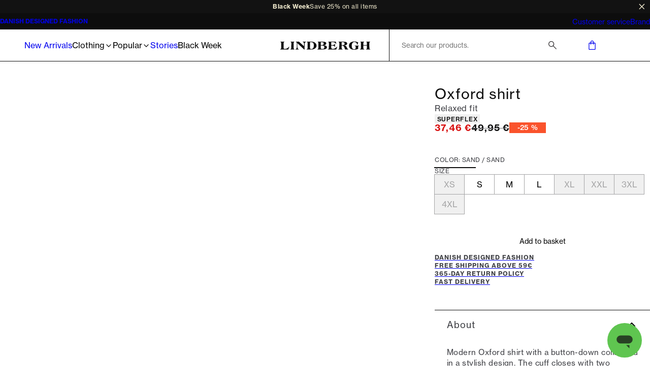

--- FILE ---
content_type: text/html; charset=utf-8
request_url: https://www.lindberghfashion.com/en-be/p/lindbergh-oxford-shirt/30-203536b/30-203536bsand
body_size: 40396
content:
<!DOCTYPE html><html lang="en-be"><head><meta charSet="utf-8" data-next-head=""/><meta name="viewport" content="initial-scale=1.0, width=device-width" data-next-head=""/><title data-next-head="">Oxford shirt | Sand | sand | Relaxed fit | 30-203536B | LINDBERGH</title><meta name="description" content="30-203536B Oxford shirt sand by LINDBERGH. Great prices and fast delivery. 365-day return policy. Free shipping for orders over €59." data-next-head=""/><link rel="canonical" href="https://www.lindberghfashion.com/en-be/p/lindbergh-oxford-shirt/30-203536b/30-203536bsand" data-next-head=""/><link rel="alternate" hrefLang="x-default" href="https://www.lindberghfashion.com/en-int/p/lindbergh-oxford-shirt/30-203536b/30-203536bsand" data-next-head=""/><link rel="alternate" hrefLang="de-de" href="https://www.lindberghfashion.com/de-de/p/lindbergh-oxford-hemd/30-203536b/30-203536bsand" data-next-head=""/><link rel="alternate" hrefLang="en-sk" href="https://www.lindberghfashion.com/en-sk/p/lindbergh-oxford-shirt/30-203536b/30-203536bsand" data-next-head=""/><link rel="alternate" hrefLang="en-si" href="https://www.lindberghfashion.com/en-si/p/lindbergh-oxford-shirt/30-203536b/30-203536bsand" data-next-head=""/><link rel="alternate" hrefLang="en-ro" href="https://www.lindberghfashion.com/en-ro/p/lindbergh-oxford-shirt/30-203536b/30-203536bsand" data-next-head=""/><link rel="alternate" hrefLang="en-lv" href="https://www.lindberghfashion.com/en-lv/p/lindbergh-oxford-shirt/30-203536b/30-203536bsand" data-next-head=""/><link rel="alternate" hrefLang="en-hu" href="https://www.lindberghfashion.com/en-hu/p/lindbergh-oxford-shirt/30-203536b/30-203536bsand" data-next-head=""/><link rel="alternate" hrefLang="en-hr" href="https://www.lindberghfashion.com/en-hr/p/lindbergh-oxford-shirt/30-203536b/30-203536bsand" data-next-head=""/><link rel="alternate" hrefLang="en-bg" href="https://www.lindberghfashion.com/en-bg/p/lindbergh-oxford-shirt/30-203536b/30-203536bsand" data-next-head=""/><link rel="alternate" hrefLang="en-lt" href="https://www.lindberghfashion.com/en-lt/p/lindbergh-oxford-shirt/30-203536b/30-203536bsand" data-next-head=""/><link rel="alternate" hrefLang="en-ee" href="https://www.lindberghfashion.com/en-ee/p/lindbergh-oxford-shirt/30-203536b/30-203536bsand" data-next-head=""/><link rel="alternate" hrefLang="en-cz" href="https://www.lindberghfashion.com/en-cz/p/lindbergh-oxford-shirt/30-203536b/30-203536bsand" data-next-head=""/><link rel="alternate" hrefLang="en-lu" href="https://www.lindberghfashion.com/en-lu/p/lindbergh-oxford-shirt/30-203536b/30-203536bsand" data-next-head=""/><link rel="alternate" hrefLang="de-at" href="https://www.lindberghfashion.com/de-at/p/lindbergh-oxford-hemd/30-203536b/30-203536bsand" data-next-head=""/><link rel="alternate" hrefLang="en-be" href="https://www.lindberghfashion.com/en-be/p/lindbergh-oxford-shirt/30-203536b/30-203536bsand" data-next-head=""/><link rel="alternate" hrefLang="da-dk" href="https://www.lindberghfashion.com/da-dk/p/lindbergh-oxford-skjorte/30-203536b/30-203536bsand" data-next-head=""/><link rel="alternate" hrefLang="fi-fi" href="https://www.lindberghfashion.com/fi-fi/p/lindbergh-oxford-paita/30-203536b/30-203536bsand" data-next-head=""/><link rel="alternate" hrefLang="en-fr" href="https://www.lindberghfashion.com/en-fr/p/lindbergh-oxford-shirt/30-203536b/30-203536bsand" data-next-head=""/><link rel="alternate" hrefLang="en-it" href="https://www.lindberghfashion.com/en-it/p/lindbergh-oxford-shirt/30-203536b/30-203536bsand" data-next-head=""/><link rel="alternate" hrefLang="nl-nl" href="https://www.lindberghfashion.com/nl-nl/p/lindbergh-oxford-overhemd/30-203536b/30-203536bsand" data-next-head=""/><link rel="alternate" hrefLang="en-pl" href="https://www.lindberghfashion.com/en-pl/p/lindbergh-oxford-shirt/30-203536b/30-203536bsand" data-next-head=""/><link rel="alternate" hrefLang="en-es" href="https://www.lindberghfashion.com/en-es/p/lindbergh-oxford-shirt/30-203536b/30-203536bsand" data-next-head=""/><link rel="alternate" hrefLang="sv-se" href="https://www.lindberghfashion.com/sv-se/p/lindbergh-oxfordskjorta/30-203536b/30-203536bsand" data-next-head=""/><meta property="og:type" content="website" data-next-head=""/><meta property="og:url" content="https://www.lindberghfashion.com/en-be/p/lindbergh-oxford-shirt/30-203536b/30-203536bsand" data-next-head=""/><meta property="og:locale" content="en-be" data-next-head=""/><meta property="og:site_name" content="Lindbergh - Mens fashion - Fast delivery" data-next-head=""/><meta name="theme-color" content="#000" data-next-head=""/><meta name="mobile-web-app-capable" content="yes" data-next-head=""/><meta name="application-name" content="Lindbergh Fashion" data-next-head=""/><meta name="apple-mobile-web-app-title" content="Lindbergh" data-next-head=""/><meta name="apple-mobile-web-app-status-bar-style" content="black-translucent" data-next-head=""/><meta name="apple-mobile-web-app-capable" content="yes" data-next-head=""/><link rel="manifest" href="/assets/lindbergh-favicon/manifest.webmanifest" data-next-head=""/><link rel="icon" type="image/x-icon" href="/assets/lindbergh-favicon/favicon.ico" data-next-head=""/><link rel="icon" type="image/png" sizes="48x48" href="/assets/lindbergh-favicon/favicon-48x48.png" data-next-head=""/><link rel="icon" type="image/png" sizes="32x32" href="/assets/lindbergh-favicon/favicon-32x32.png" data-next-head=""/><link rel="icon" type="image/png" sizes="16x16" href="/assets/lindbergh-favicon/favicon-16x16.png" data-next-head=""/><link rel="apple-touch-startup-image" media="(device-width: 428px) and (device-height: 926px) and (-webkit-device-pixel-ratio: 3) and (orientation: portrait)" href="/assets/lindbergh-favicon/apple-touch-startup-image-1284x2778.png" data-next-head=""/><link rel="apple-touch-startup-image" media="(device-width: 428px) and (device-height: 926px) and (-webkit-device-pixel-ratio: 3) and (orientation: landscape)" href="/assets/lindbergh-favicon/apple-touch-startup-image-2778x1284.png" data-next-head=""/><link rel="apple-touch-startup-image" media="(device-width: 390px) and (device-height: 844px) and (-webkit-device-pixel-ratio: 3) and (orientation: portrait)" href="/assets/lindbergh-favicon/apple-touch-startup-image-1170x2532.png" data-next-head=""/><link rel="apple-touch-startup-image" media="(device-width: 390px) and (device-height: 844px) and (-webkit-device-pixel-ratio: 3) and (orientation: landscape)" href="/assets/lindbergh-favicon/apple-touch-startup-image-2532x1170.png" data-next-head=""/><link rel="apple-touch-startup-image" media="(device-width: 320px) and (device-height: 568px) and (-webkit-device-pixel-ratio: 2) and (orientation: portrait)" href="/assets/lindbergh-favicon/apple-touch-startup-image-640x1136.png" data-next-head=""/><link rel="apple-touch-icon" sizes="76x76" href="/assets/lindbergh-favicon/apple-touch-icon-76x76.png" data-next-head=""/><link rel="apple-touch-icon" sizes="72x72" href="/assets/lindbergh-favicon/apple-touch-icon-72x72.png" data-next-head=""/><link rel="apple-touch-icon" sizes="60x60" href="/assets/lindbergh-favicon/apple-touch-icon-60x60.png" data-next-head=""/><link rel="apple-touch-icon" sizes="57x57" href="/assets/lindbergh-favicon/apple-touch-icon-57x57.png" data-next-head=""/><link rel="apple-touch-icon" sizes="180x180" href="/assets/lindbergh-favicon/apple-touch-icon-180x180.png" data-next-head=""/><link rel="apple-touch-icon" sizes="167x167" href="/assets/lindbergh-favicon/apple-touch-icon-167x167.png" data-next-head=""/><link rel="apple-touch-icon" sizes="152x152" href="/assets/lindbergh-favicon/apple-touch-icon-152x152.png" data-next-head=""/><link rel="apple-touch-icon" sizes="144x144" href="/assets/lindbergh-favicon/apple-touch-icon-144x144.png" data-next-head=""/><link rel="apple-touch-icon" sizes="120x120" href="/assets/lindbergh-favicon/apple-touch-icon-120x120.png" data-next-head=""/><link rel="apple-touch-icon" sizes="114x114" href="/assets/lindbergh-favicon/apple-touch-icon-114x114.png" data-next-head=""/><meta name="image" content="https://images.pwtapi.com/295623.jpg?mediaformatid=50108&amp;destinationid=10016&amp;timestamp=2025-03-14T22:20:48.153+00:00&amp;function=resize&amp;mimeType=image%2Fjpeg&amp;aspectType=1&amp;quality=75&amp;cH=1152&amp;cW=768&amp;gravity=Center" data-next-head=""/><meta property="og:image" content="https://images.pwtapi.com/295623.jpg?mediaformatid=50108&amp;destinationid=10016&amp;timestamp=2025-03-14T22:20:48.153+00:00&amp;function=resize&amp;mimeType=image%2Fjpeg&amp;aspectType=1&amp;quality=75&amp;cH=1152&amp;cW=768&amp;gravity=Center" data-next-head=""/><link rel="preload" as="image" imageSrcSet="https://images.pwtapi.com/295623.jpg?mediaformatid=50108&amp;destinationid=10016&amp;timestamp=2025-03-14T22:20:48.153+00:00&amp;function=resize&amp;mimeType=image%2Fjpeg&amp;aspectType=1&amp;quality=80&amp;cH=384&amp;cW=256&amp;gravity=Center 256w, https://images.pwtapi.com/295623.jpg?mediaformatid=50108&amp;destinationid=10016&amp;timestamp=2025-03-14T22:20:48.153+00:00&amp;function=resize&amp;mimeType=image%2Fjpeg&amp;aspectType=1&amp;quality=80&amp;cH=576&amp;cW=384&amp;gravity=Center 384w, https://images.pwtapi.com/295623.jpg?mediaformatid=50108&amp;destinationid=10016&amp;timestamp=2025-03-14T22:20:48.153+00:00&amp;function=resize&amp;mimeType=image%2Fjpeg&amp;aspectType=1&amp;quality=80&amp;cH=960&amp;cW=640&amp;gravity=Center 640w, https://images.pwtapi.com/295623.jpg?mediaformatid=50108&amp;destinationid=10016&amp;timestamp=2025-03-14T22:20:48.153+00:00&amp;function=resize&amp;mimeType=image%2Fjpeg&amp;aspectType=1&amp;quality=80&amp;cH=1152&amp;cW=768&amp;gravity=Center 768w, https://images.pwtapi.com/295623.jpg?mediaformatid=50108&amp;destinationid=10016&amp;timestamp=2025-03-14T22:20:48.153+00:00&amp;function=resize&amp;mimeType=image%2Fjpeg&amp;aspectType=1&amp;quality=80&amp;cH=1620&amp;cW=1080&amp;gravity=Center 1080w, https://images.pwtapi.com/295623.jpg?mediaformatid=50108&amp;destinationid=10016&amp;timestamp=2025-03-14T22:20:48.153+00:00&amp;function=resize&amp;mimeType=image%2Fjpeg&amp;aspectType=1&amp;quality=80&amp;cH=2160&amp;cW=1440&amp;gravity=Center 1440w, https://images.pwtapi.com/295623.jpg?mediaformatid=50108&amp;destinationid=10016&amp;timestamp=2025-03-14T22:20:48.153+00:00&amp;function=resize&amp;mimeType=image%2Fjpeg&amp;aspectType=1&amp;quality=80&amp;cH=2880&amp;cW=1920&amp;gravity=Center 1920w" imageSizes="(max-width: 767px) 70vw, (min-width: 768px) 22vw, (min-width: 1024px) 30vw, 30vw" fetchpriority="high" data-next-head=""/><link rel="preload" as="image" imageSrcSet="https://images.pwtapi.com/295624.jpg?mediaformatid=50108&amp;destinationid=10016&amp;timestamp=2025-03-14T22:20:48.873+00:00&amp;function=resize&amp;mimeType=image%2Fjpeg&amp;aspectType=1&amp;quality=80&amp;cH=384&amp;cW=256&amp;gravity=Center 256w, https://images.pwtapi.com/295624.jpg?mediaformatid=50108&amp;destinationid=10016&amp;timestamp=2025-03-14T22:20:48.873+00:00&amp;function=resize&amp;mimeType=image%2Fjpeg&amp;aspectType=1&amp;quality=80&amp;cH=576&amp;cW=384&amp;gravity=Center 384w, https://images.pwtapi.com/295624.jpg?mediaformatid=50108&amp;destinationid=10016&amp;timestamp=2025-03-14T22:20:48.873+00:00&amp;function=resize&amp;mimeType=image%2Fjpeg&amp;aspectType=1&amp;quality=80&amp;cH=960&amp;cW=640&amp;gravity=Center 640w, https://images.pwtapi.com/295624.jpg?mediaformatid=50108&amp;destinationid=10016&amp;timestamp=2025-03-14T22:20:48.873+00:00&amp;function=resize&amp;mimeType=image%2Fjpeg&amp;aspectType=1&amp;quality=80&amp;cH=1152&amp;cW=768&amp;gravity=Center 768w, https://images.pwtapi.com/295624.jpg?mediaformatid=50108&amp;destinationid=10016&amp;timestamp=2025-03-14T22:20:48.873+00:00&amp;function=resize&amp;mimeType=image%2Fjpeg&amp;aspectType=1&amp;quality=80&amp;cH=1620&amp;cW=1080&amp;gravity=Center 1080w, https://images.pwtapi.com/295624.jpg?mediaformatid=50108&amp;destinationid=10016&amp;timestamp=2025-03-14T22:20:48.873+00:00&amp;function=resize&amp;mimeType=image%2Fjpeg&amp;aspectType=1&amp;quality=80&amp;cH=2160&amp;cW=1440&amp;gravity=Center 1440w, https://images.pwtapi.com/295624.jpg?mediaformatid=50108&amp;destinationid=10016&amp;timestamp=2025-03-14T22:20:48.873+00:00&amp;function=resize&amp;mimeType=image%2Fjpeg&amp;aspectType=1&amp;quality=80&amp;cH=2880&amp;cW=1920&amp;gravity=Center 1920w" imageSizes="(max-width: 767px) 70vw, (min-width: 768px) 22vw, (min-width: 1024px) 30vw, 30vw" fetchpriority="high" data-next-head=""/><link rel="preconnect" href="https://images.pwtapi.com"/><link rel="preconnect" href="https://p.typekit.net"/><link rel="preconnect" href="https://use.typekit.net"/><script></script><link rel='preload' href='https://use.typekit.net/bsn3lzi.css' as='style' onload="this.onload=null;this.rel='stylesheet'"/><script></script><style data-emotion="css-global ivmh3q">html,body,div,span,applet,object,iframe,h1,h2,h3,h4,h5,h6,p,blockquote,pre,a,abbr,acronym,address,big,cite,code,del,dfn,em,img,ins,kbd,q,s,samp,small,strike,strong,sub,sup,tt,var,b,u,i,center,dl,dt,dd,ol,ul,li,fieldset,form,label,legend,table,caption,tbody,tfoot,thead,tr,th,td,article,aside,canvas,details,embed,figure,figcaption,footer,header,hgroup,menu,nav,output,ruby,section,summary,time,mark,audio,video{margin:0;padding:0;border:0;font-size:100%;font:inherit;vertical-align:baseline;}article,aside,details,figcaption,figure,footer,header,hgroup,menu,nav,section{display:block;}body{line-height:1;}ol,ul{list-style:none;}blockquote,q{quotes:none;}blockquote:before,blockquote:after,q:before,q:after{content:'';content:none;}table{border-collapse:collapse;border-spacing:0;}#__next{display:-webkit-box;display:-webkit-flex;display:-ms-flexbox;display:flex;-webkit-flex-direction:column;-ms-flex-direction:column;flex-direction:column;-webkit-flex:1;-ms-flex:1;flex:1;}html{box-sizing:border-box;overflow-y:scroll;height:-webkit-fill-available;}html.noScroll body{position:initial!important;overflow:initial!important;height:initial!important;}*,*:before,*:after{box-sizing:inherit;}body{min-height:100vh;min-height:-webkit-fill-available;margin:0;display:-webkit-box;display:-webkit-flex;display:-ms-flexbox;display:flex;-webkit-flex-direction:column;-ms-flex-direction:column;flex-direction:column;}:where(a,button):not(:disabled){cursor:pointer;color:inherit;}ul{list-style:none;}*:focus:not(:focus-visible){outline:none;}@font-face{font-family:"neue-haas-grotesk-text-fallback";size-adjust:104%;font-weight:400;src:local("arial");}@font-face{font-family:"neue-haas-grotesk-text-fallback";size-adjust:107%;font-weight:500;src:local("arial");}@font-face{font-family:"neue-haas-grotesk-text-fallback";size-adjust:108%;font-weight:700;src:local("arial");}@font-face{font-family:"futura-pt-fallback";font-weight:400;src:local("arial");letter-spacing:-0.1px;}@font-face{font-family:"futura-pt-fallback";font-weight:500;letter-spacing:-0.65px;word-spacing:1.6px;src:local("arial");}@font-face{font-family:"futura-pt-fallback";font-weight:700;letter-spacing:0.5px;word-spacing:2px;src:local("arial");}@font-face{font-family:'HKGrotesk';font-weight:400;font-display:swap;src:local('HKGrotesk Regular'),local('HKGrotesk-Regular'),url('/assets/fonts/HKGrotesk/HKGrotesk-Regular.woff2') format('woff2'),url('/assets/fonts/HKGrotesk/HKGrotesk-Regular.woff') format('woff');}@font-face{font-family:'HKGrotesk';font-weight:400;font-style:italic;font-display:swap;src:local('HKGrotesk Italic'),local('HKGrotesk-Italic'),url('/assets/fonts/HKGrotesk/HKGrotesk-Italic.woff2') format('woff2'),url('/assets/fonts/HKGrotesk/HKGrotesk-Italic.woff') format('woff');}@font-face{font-family:'HKGrotesk';font-weight:500;font-display:swap;src:local('HKGrotesk Medium'),local('HKGrotesk-Medium'),url('/assets/fonts/HKGrotesk/HKGrotesk-Medium.woff2') format('woff2'),url('/assets/fonts/HKGrotesk/HKGrotesk-Medium.woff') format('woff');}@font-face{font-family:'HKGrotesk';font-weight:500;font-style:italic;font-display:swap;src:local('HKGrotesk MediumItalic'),local('HKGrotesk-MediumItalic'),url('/assets/fonts/HKGrotesk/HKGrotesk-MediumItalic.woff2') format('woff2'),url('/assets/fonts/HKGrotesk/HKGrotesk-MediumItalic.woff') format('woff');}@font-face{font-family:'HKGrotesk';font-weight:600;font-display:swap;src:local('HKGrotesk SemiBold'),local('HKGrotesk-SemiBold'),url('/assets/fonts/HKGrotesk/HKGrotesk-SemiBold.woff2') format('woff2'),url('/assets/fonts/HKGrotesk/HKGrotesk-SemiBold.woff') format('woff');}@font-face{font-family:'HKGrotesk';font-weight:600;font-style:italic;font-display:swap;src:local('HKGrotesk SemiBoldItalic'),local('HKGrotesk-SemiBoldItalic'),url('/assets/fonts/HKGrotesk/HKGrotesk-SemiBoldItalic.woff2') format('woff2'),url('/assets/fonts/HKGrotesk/HKGrotesk-SemiBoldItalic.woff') format('woff');}@font-face{font-family:'HKGrotesk-fallback';size-adjust:106%;font-weight:400;src:local("arial");}@font-face{font-family:'HKGrotesk-fallback';size-adjust:106%;font-weight:400;font-style:italic;src:local("arial");}@font-face{font-family:'HKGrotesk-fallback';size-adjust:106%;font-weight:500;src:local("arial");}@font-face{font-family:'HKGrotesk-fallback';size-adjust:106%;font-weight:500;font-style:italic;src:local("arial");}@font-face{font-family:'HKGrotesk-fallback';size-adjust:106%;font-weight:600;src:local("arial");}@font-face{font-family:'HKGrotesk-fallback';size-adjust:106%;font-weight:600;font-style:italic;src:local("arial");}@font-face{font-family:"elza-fallback";size-adjust:96%;font-weight:400;src:local("arial");}@font-face{font-family:"elza-fallback";size-adjust:98%;font-weight:500;src:local("arial");}@font-face{font-family:"elza-fallback";size-adjust:105%;font-weight:600;src:local("arial");}@font-face{font-family:"elza-fallback";size-adjust:108%;font-weight:700;src:local("arial");}@font-face{font-family:"paralucent-fallback";size-adjust:94%;font-weight:300;letter-spacing:1.9px;src:local("arial");}@font-face{font-family:"paralucent-fallback";size-adjust:96%;font-weight:500;letter-spacing:2px;src:local("arial");}@font-face{font-family:"paralucent-fallback";size-adjust:98%;font-weight:600;letter-spacing:2.1px;src:local("arial");}@font-face{font-family:"paralucent-fallback";size-adjust:100%;font-weight:700;letter-spacing:2.2px;src:local("arial");}@font-face{font-family:"EB Garamond fallback";font-weight:400;src:local("arial");}@font-face{font-family:"EB Garamond fallback";size-adjust:106%;font-weight:500;src:local("arial");}@font-face{font-family:"EB Garamond fallback";size-adjust:106%;font-weight:600;src:local("arial");}@font-face{font-family:"EB Garamond fallback";size-adjust:106%;font-weight:700;src:local("arial");}@font-face{font-family:'Avenir Roman';font-weight:400;font-display:swap;src:local('Avenir Roman'),local('Avenir-Roman'),url('/assets/fonts/Avenir/Avenir-Roman.woff2') format('woff2'),url('/assets/fonts/Avenir/Avenir-Roman.woff') format('woff');}@font-face{font-family:'Avenir Roman fallback';size-adjust:106%;font-weight:400;src:local("arial");}@font-face{font-family:"Open Sans fallback";size-adjust:100%;font-weight:400;src:local("Arial");}@font-face{font-family:"Open Sans fallback";size-adjust:100%;font-weight:500;src:local("Arial");}@font-face{font-family:"Open Sans fallback";size-adjust:100%;font-weight:600;src:local("Arial");}@font-face{font-family:"Open Sans fallback";size-adjust:100%;font-weight:700;src:local("Arial");}</style><link rel="preload" href="/_next/static/css/dc01ebf196ebf966.css" as="style"/><link rel="stylesheet" href="/_next/static/css/dc01ebf196ebf966.css" data-n-g=""/><link rel="preload" href="/_next/static/css/0c601cc7f898bb99.css" as="style"/><link rel="stylesheet" href="/_next/static/css/0c601cc7f898bb99.css" data-n-p=""/><link rel="preload" href="/_next/static/css/d5790ba7d0f23ba3.css" as="style"/><link rel="stylesheet" href="/_next/static/css/d5790ba7d0f23ba3.css"/><link rel="preload" href="/_next/static/css/c142b20823269748.css" as="style"/><link rel="stylesheet" href="/_next/static/css/c142b20823269748.css"/><link rel="preload" href="/_next/static/css/52097a383325b348.css" as="style"/><link rel="stylesheet" href="/_next/static/css/52097a383325b348.css"/><link rel="preload" href="/_next/static/css/ac9069dffec06937.css" as="style"/><link rel="stylesheet" href="/_next/static/css/ac9069dffec06937.css"/><link rel="preload" href="/_next/static/css/89e460bcf00522fd.css" as="style"/><link rel="stylesheet" href="/_next/static/css/89e460bcf00522fd.css"/><noscript data-n-css=""></noscript><script defer="" nomodule="" src="/_next/static/chunks/polyfills-42372ed130431b0a.js"></script><script defer="" src="/_next/static/chunks/1926-b9145e5cafb1086e.js"></script><script defer="" src="/_next/static/chunks/7215-495bdeb9eb01e15f.js"></script><script defer="" src="/_next/static/chunks/6852-989ce94aac6ea7ea.js"></script><script defer="" src="/_next/static/chunks/9542.cf5d6f31916278c1.js"></script><script defer="" src="/_next/static/chunks/2014-06d86d6758cbbede.js"></script><script defer="" src="/_next/static/chunks/6930-84f66fd59aa26a55.js"></script><script defer="" src="/_next/static/chunks/3352.25b72aa288e69767.js"></script><script defer="" src="/_next/static/chunks/4416.7fab7ac921285157.js"></script><script defer="" src="/_next/static/chunks/8683.54f995f22e9ebca5.js"></script><script defer="" src="/_next/static/chunks/2776.2499a08893e8cbce.js"></script><script defer="" src="/_next/static/chunks/6837.d06e7eb738342ffe.js"></script><script defer="" src="/_next/static/chunks/4744.7a5710bb348b64fc.js"></script><script defer="" src="/_next/static/chunks/1822.00488b1c8a02a931.js"></script><script src="/_next/static/chunks/webpack-4f6ab393921bbd1b.js" defer=""></script><script src="/_next/static/chunks/framework-528882d28aff927e.js" defer=""></script><script src="/_next/static/chunks/main-13ab42b2909a1549.js" defer=""></script><script src="/_next/static/chunks/pages/_app-51fe06f15b2b1c6e.js" defer=""></script><script src="/_next/static/chunks/5084-dd34eaf3ea282d58.js" defer=""></script><script src="/_next/static/chunks/9357-b6f32e0a1774452b.js" defer=""></script><script src="/_next/static/chunks/564-43744442f0128aa0.js" defer=""></script><script src="/_next/static/chunks/pages/%5B%5B...slug%5D%5D-fdba5be6b57a4d85.js" defer=""></script><script src="/_next/static/hyAPw3Ox-cwpBtAysz164/_buildManifest.js" defer=""></script><script src="/_next/static/hyAPw3Ox-cwpBtAysz164/_ssgManifest.js" defer=""></script></head><body class="theme-framedChalk no-js"><script>document.body.className = document.body.className.replace('no-js', 'js');</script><noscript><iframe src="https://gtm.lindberghfashion.com/ns.html?id=GTM-5423C4X" height="0" width="0" style="display: none; visibility: hidden;" /></iframe></noscript><div id="__next"><div class="topbar-campaign_root__PDtYs" style="background-color:#121212"><a class="topbar-campaign_content__mmXwh" href="/en-be/campaigns/black-friday"><p class="topbar-campaign_title__yiIcZ topbar-campaign_textRoot__6Kiba typography_variant-bodySm__Y5QHt typography_bodyShared__Jtpz3" style="color:#f2ebcf">Black Week</p><p class="topbar-campaign_text__tamQV topbar-campaign_textRoot__6Kiba typography_variant-bodySm__Y5QHt typography_bodyShared__Jtpz3" style="color:#f2ebcf">Save 25% on all items</p></a><button class="topbar-campaign_button__tWS41 cleanButton" style="color:#f2ebcf"><svg xmlns="http://www.w3.org/2000/svg" width="1em" height="1em" fill="none" viewBox="0 0 24 24"><path stroke="currentColor" stroke-linecap="square" stroke-width="2" d="m5 5.222 13.14 13.14M5 18.736 18.736 5"></path></svg></button></div><dialog class="modal_drawerRightRoot__PIqh5 modal_rootComposer__l5kh_ modal_drawerComposer__JCVBy modal_removeBorders___pIpz"></dialog><style data-emotion="css-global p95g0g">html{background-color:#FFFFFF;}body,input{font-family:"neue-haas-grotesk-text","neue-haas-grotesk-text-fallback";}*::selection{background:#0D0D0D;color:#FFFFFF;}*:focus-visible{outline-offset:1px;outline-style:solid;outline-color:#236DF9;outline-width:2px;}</style><div class="n10-meta_root__qgFR7"><div class="n10-meta_wrapper__iJ838"><ul class="usp_root__VXE3H usp_animated__3_Qvy"><li class="usp_item__r0jer usp_animated__3_Qvy usp_active__ICPIR"><a class="usp_link__Dnyww" href="/en-be/brand-ethos">DANISH DESIGNED FASHION</a></li><li class="usp_item__r0jer usp_animated__3_Qvy usp_inactive__jAyCY"><a href="https://helpdesk.lindberghfashion.com/hc/en-gb/articles/115001160625-Delivery-cost" class="usp_link__Dnyww" target="_blank" rel="noopener noreferrer">FREE SHIPPING ABOVE 59€</a></li><li class="usp_item__r0jer usp_animated__3_Qvy usp_inactive__jAyCY"><a href="https://helpdesk.lindberghfashion.com/hc/en-gb/articles/17214097900061-Returns-policy" class="usp_link__Dnyww" target="_blank" rel="noopener noreferrer">365-DAY RETURN POLICY</a></li><li class="usp_item__r0jer usp_animated__3_Qvy usp_inactive__jAyCY"><a href="https://helpdesk.lindberghfashion.com/hc/en-gb/articles/17212813691933-Delivery-times" class="usp_link__Dnyww" target="_blank" rel="noopener noreferrer">FAST DELIVERY</a></li></ul><ul class="n10-meta_list__fnBy1"><li><a href="https://helpdesk.lindberghfashion.com/hc/en-gb" class="n10-meta_link__AJIns" target="_blank" rel="noopener noreferrer">Customer service</a></li><li><a class="n10-meta_link__AJIns" href="/en-be/brand-ethos">Brand</a></li></ul></div></div><header class="header-wrapper_root__33kgA"><div class="container_root__p_sTF header-wrapper_container__oj2DG n20-header_root__j_2uF container_spacingTop-none__NtL6O container_spacingBottom-none__x8eOa"><nav class="mega-menu_root__KtWwC n20-header_megaMenu__6gqYY"><div class="mega-menu_menuWrapper__iEKMX"><ul class="item-list_root__mZu9e"><li><a class="navigation-item_itemLink__ZRXdc navigation-item_root__ZPrcY" href="/en-be/newest">New Arrivals</a></li><li><button class="cleanButton navigation-item_itemButton__msWen navigation-item_root__ZPrcY">Clothing<svg xmlns="http://www.w3.org/2000/svg" width="1em" height="1em" fill="none" viewBox="0 0 24 24" aria-hidden="true"><path stroke="currentColor" stroke-linecap="square" stroke-width="2" d="m9 18 6-6-6-6"></path></svg></button></li><li><button class="cleanButton navigation-item_itemButton__msWen navigation-item_root__ZPrcY">Popular<svg xmlns="http://www.w3.org/2000/svg" width="1em" height="1em" fill="none" viewBox="0 0 24 24" aria-hidden="true"><path stroke="currentColor" stroke-linecap="square" stroke-width="2" d="m9 18 6-6-6-6"></path></svg></button></li><li><a class="navigation-item_itemLink__ZRXdc navigation-item_root__ZPrcY" href="/en-be/stories">Stories</a></li><li><a class="navigation-item_itemLink__ZRXdc navigation-item_root__ZPrcY" style="color:#000000" href="/en-be/campaigns/black-friday">Black Week</a></li></ul><ul class="mega-menu_promotedList__4L1O4 custom-scrollbar-thin"><li><a class="promoted-item_root__g3lF3" href="/en-be/clothing/trousers/1927-five-pocket"><img alt="1927 Cashmere Touch pants" name="30-047009-sand-dustysand-grey-rust-dkbrown-army-dknavy-black-(2)" loading="lazy" width="800" height="800" decoding="async" data-nimg="1" class="" style="color:transparent;object-position:50% 50%;object-fit:cover" sizes="((min-width: 1024px)) 50vw, 30vw" srcSet="https://images.pwtapi.com/227366.jpg?mediaformatid=50108&amp;destinationid=10016&amp;timestamp=2025-09-23T07:30:55.7400000&amp;function=resize&amp;mimeType=image%2Fjpeg&amp;aspectType=1&amp;quality=80&amp;width=256 256w, https://images.pwtapi.com/227366.jpg?mediaformatid=50108&amp;destinationid=10016&amp;timestamp=2025-09-23T07:30:55.7400000&amp;function=resize&amp;mimeType=image%2Fjpeg&amp;aspectType=1&amp;quality=80&amp;width=384 384w, https://images.pwtapi.com/227366.jpg?mediaformatid=50108&amp;destinationid=10016&amp;timestamp=2025-09-23T07:30:55.7400000&amp;function=resize&amp;mimeType=image%2Fjpeg&amp;aspectType=1&amp;quality=80&amp;width=640 640w, https://images.pwtapi.com/227366.jpg?mediaformatid=50108&amp;destinationid=10016&amp;timestamp=2025-09-23T07:30:55.7400000&amp;function=resize&amp;mimeType=image%2Fjpeg&amp;aspectType=1&amp;quality=80&amp;width=768 768w, https://images.pwtapi.com/227366.jpg?mediaformatid=50108&amp;destinationid=10016&amp;timestamp=2025-09-23T07:30:55.7400000&amp;function=resize&amp;mimeType=image%2Fjpeg&amp;aspectType=1&amp;quality=80&amp;width=1080 1080w, https://images.pwtapi.com/227366.jpg?mediaformatid=50108&amp;destinationid=10016&amp;timestamp=2025-09-23T07:30:55.7400000&amp;function=resize&amp;mimeType=image%2Fjpeg&amp;aspectType=1&amp;quality=80&amp;width=1440 1440w, https://images.pwtapi.com/227366.jpg?mediaformatid=50108&amp;destinationid=10016&amp;timestamp=2025-09-23T07:30:55.7400000&amp;function=resize&amp;mimeType=image%2Fjpeg&amp;aspectType=1&amp;quality=80&amp;width=1920 1920w" src="https://images.pwtapi.com/227366.jpg?mediaformatid=50108&amp;destinationid=10016&amp;timestamp=2025-09-23T07:30:55.7400000&amp;function=resize&amp;mimeType=image%2Fjpeg&amp;aspectType=1&amp;quality=80&amp;width=1920"/><p class="promoted-item_text__TtS1A">1927 Cashmere Touch pants</p></a></li><li><a class="promoted-item_root__g3lF3" href="/en-be/clothing/jumpers/half-zip"><img alt="Large selection of half-zips" name="30-804030-brown" loading="lazy" width="800" height="800" decoding="async" data-nimg="1" class="" style="color:transparent;object-position:50% 50%;object-fit:cover" sizes="((min-width: 1024px)) 50vw, 30vw" srcSet="https://images.pwtapi.com/332097.jpg?mediaformatid=50108&amp;destinationid=10016&amp;timestamp=2025-10-09T07:10:09.5505236&amp;function=resize&amp;mimeType=image%2Fjpeg&amp;aspectType=1&amp;quality=80&amp;width=256 256w, https://images.pwtapi.com/332097.jpg?mediaformatid=50108&amp;destinationid=10016&amp;timestamp=2025-10-09T07:10:09.5505236&amp;function=resize&amp;mimeType=image%2Fjpeg&amp;aspectType=1&amp;quality=80&amp;width=384 384w, https://images.pwtapi.com/332097.jpg?mediaformatid=50108&amp;destinationid=10016&amp;timestamp=2025-10-09T07:10:09.5505236&amp;function=resize&amp;mimeType=image%2Fjpeg&amp;aspectType=1&amp;quality=80&amp;width=640 640w, https://images.pwtapi.com/332097.jpg?mediaformatid=50108&amp;destinationid=10016&amp;timestamp=2025-10-09T07:10:09.5505236&amp;function=resize&amp;mimeType=image%2Fjpeg&amp;aspectType=1&amp;quality=80&amp;width=768 768w, https://images.pwtapi.com/332097.jpg?mediaformatid=50108&amp;destinationid=10016&amp;timestamp=2025-10-09T07:10:09.5505236&amp;function=resize&amp;mimeType=image%2Fjpeg&amp;aspectType=1&amp;quality=80&amp;width=1080 1080w, https://images.pwtapi.com/332097.jpg?mediaformatid=50108&amp;destinationid=10016&amp;timestamp=2025-10-09T07:10:09.5505236&amp;function=resize&amp;mimeType=image%2Fjpeg&amp;aspectType=1&amp;quality=80&amp;width=1440 1440w, https://images.pwtapi.com/332097.jpg?mediaformatid=50108&amp;destinationid=10016&amp;timestamp=2025-10-09T07:10:09.5505236&amp;function=resize&amp;mimeType=image%2Fjpeg&amp;aspectType=1&amp;quality=80&amp;width=1920 1920w" src="https://images.pwtapi.com/332097.jpg?mediaformatid=50108&amp;destinationid=10016&amp;timestamp=2025-10-09T07:10:09.5505236&amp;function=resize&amp;mimeType=image%2Fjpeg&amp;aspectType=1&amp;quality=80&amp;width=1920"/><p class="promoted-item_text__TtS1A">Large selection of half-zips</p></a></li><li><a class="promoted-item_root__g3lF3" href="/en-be/clothing/jeans"><img alt="Uundværlige jean" name="30-800-94blackcherrymel (1)" loading="lazy" width="800" height="800" decoding="async" data-nimg="1" class="" style="color:transparent;object-position:33.64485981308411% 71.875%;object-fit:cover" sizes="((min-width: 1024px)) 50vw, 30vw" srcSet="https://images.pwtapi.com/289522.jpg?mediaformatid=50108&amp;destinationid=10016&amp;timestamp=2025-09-23T07:30:55.7400000&amp;function=resize&amp;mimeType=image%2Fjpeg&amp;aspectType=1&amp;quality=80&amp;width=256 256w, https://images.pwtapi.com/289522.jpg?mediaformatid=50108&amp;destinationid=10016&amp;timestamp=2025-09-23T07:30:55.7400000&amp;function=resize&amp;mimeType=image%2Fjpeg&amp;aspectType=1&amp;quality=80&amp;width=384 384w, https://images.pwtapi.com/289522.jpg?mediaformatid=50108&amp;destinationid=10016&amp;timestamp=2025-09-23T07:30:55.7400000&amp;function=resize&amp;mimeType=image%2Fjpeg&amp;aspectType=1&amp;quality=80&amp;width=640 640w, https://images.pwtapi.com/289522.jpg?mediaformatid=50108&amp;destinationid=10016&amp;timestamp=2025-09-23T07:30:55.7400000&amp;function=resize&amp;mimeType=image%2Fjpeg&amp;aspectType=1&amp;quality=80&amp;width=768 768w, https://images.pwtapi.com/289522.jpg?mediaformatid=50108&amp;destinationid=10016&amp;timestamp=2025-09-23T07:30:55.7400000&amp;function=resize&amp;mimeType=image%2Fjpeg&amp;aspectType=1&amp;quality=80&amp;width=1080 1080w, https://images.pwtapi.com/289522.jpg?mediaformatid=50108&amp;destinationid=10016&amp;timestamp=2025-09-23T07:30:55.7400000&amp;function=resize&amp;mimeType=image%2Fjpeg&amp;aspectType=1&amp;quality=80&amp;width=1440 1440w, https://images.pwtapi.com/289522.jpg?mediaformatid=50108&amp;destinationid=10016&amp;timestamp=2025-09-23T07:30:55.7400000&amp;function=resize&amp;mimeType=image%2Fjpeg&amp;aspectType=1&amp;quality=80&amp;width=1920 1920w" src="https://images.pwtapi.com/289522.jpg?mediaformatid=50108&amp;destinationid=10016&amp;timestamp=2025-09-23T07:30:55.7400000&amp;function=resize&amp;mimeType=image%2Fjpeg&amp;aspectType=1&amp;quality=80&amp;width=1920"/><p class="promoted-item_text__TtS1A">Essential jeans</p></a></li><li><a class="promoted-item_root__g3lF3" href="/en-be/campaigns/ecovero"><img alt="Soft Ecovero knitwear" name="30-80043-30-800173-30-800143-30-800144b-30-80094" loading="lazy" width="800" height="800" decoding="async" data-nimg="1" class="" style="color:transparent;object-position:50% 50%;object-fit:cover" sizes="((min-width: 1024px)) 50vw, 30vw" srcSet="https://images.pwtapi.com/329154.jpg?mediaformatid=50108&amp;destinationid=10016&amp;timestamp=2025-09-30T10:17:51.3646485&amp;function=resize&amp;mimeType=image%2Fjpeg&amp;aspectType=1&amp;quality=80&amp;width=256 256w, https://images.pwtapi.com/329154.jpg?mediaformatid=50108&amp;destinationid=10016&amp;timestamp=2025-09-30T10:17:51.3646485&amp;function=resize&amp;mimeType=image%2Fjpeg&amp;aspectType=1&amp;quality=80&amp;width=384 384w, https://images.pwtapi.com/329154.jpg?mediaformatid=50108&amp;destinationid=10016&amp;timestamp=2025-09-30T10:17:51.3646485&amp;function=resize&amp;mimeType=image%2Fjpeg&amp;aspectType=1&amp;quality=80&amp;width=640 640w, https://images.pwtapi.com/329154.jpg?mediaformatid=50108&amp;destinationid=10016&amp;timestamp=2025-09-30T10:17:51.3646485&amp;function=resize&amp;mimeType=image%2Fjpeg&amp;aspectType=1&amp;quality=80&amp;width=768 768w, https://images.pwtapi.com/329154.jpg?mediaformatid=50108&amp;destinationid=10016&amp;timestamp=2025-09-30T10:17:51.3646485&amp;function=resize&amp;mimeType=image%2Fjpeg&amp;aspectType=1&amp;quality=80&amp;width=1080 1080w, https://images.pwtapi.com/329154.jpg?mediaformatid=50108&amp;destinationid=10016&amp;timestamp=2025-09-30T10:17:51.3646485&amp;function=resize&amp;mimeType=image%2Fjpeg&amp;aspectType=1&amp;quality=80&amp;width=1440 1440w, https://images.pwtapi.com/329154.jpg?mediaformatid=50108&amp;destinationid=10016&amp;timestamp=2025-09-30T10:17:51.3646485&amp;function=resize&amp;mimeType=image%2Fjpeg&amp;aspectType=1&amp;quality=80&amp;width=1920 1920w" src="https://images.pwtapi.com/329154.jpg?mediaformatid=50108&amp;destinationid=10016&amp;timestamp=2025-09-30T10:17:51.3646485&amp;function=resize&amp;mimeType=image%2Fjpeg&amp;aspectType=1&amp;quality=80&amp;width=1920"/><p class="promoted-item_text__TtS1A">Soft Ecovero knitwear</p></a></li></ul><ul class="meta-list_root__jhGoC meta-list_onlyMobile___WeOW"><li class="meta-list_item__e_3Kj"><a href="https://helpdesk.lindberghfashion.com/hc/en-gb" class="meta-list_link__mRfet hover-effect-underline-center" target="_blank" rel="noopener noreferrer">Customer service</a></li><li class="meta-list_item__e_3Kj"><a class="meta-list_link__mRfet hover-effect-underline-center" href="/en-be/brand-ethos">Brand</a></li></ul></div><div class="sub-menu_root__spH6t"><div class="sub-menu_subListSection__PAsex"></div></div><div class="sub-menu_root__spH6t"><div class="sub-menu_subListSection__PAsex"><div class="sub-menu_subListWrapper__Yaa4H"><a class="sub-menu_subListHeadline__mfA_E hover-effect-underline-center" href="/en-be/clothing">Categories</a><ul class="item-list_root__mZu9e item-list_subList__pgvng item-list_columns__Q4_IN"><li><a class="navigation-item_itemLink__ZRXdc navigation-item_root__ZPrcY navigation-item_subItemLink__6LMrW hover-effect-underline-center" href="/en-be/clothing">All styles</a></li><li><a class="navigation-item_itemLink__ZRXdc navigation-item_root__ZPrcY navigation-item_subItemLink__6LMrW hover-effect-underline-center" href="/en-be/clothing/jumpers/cardigans">Cardigans</a></li><li><a class="navigation-item_itemLink__ZRXdc navigation-item_root__ZPrcY navigation-item_subItemLink__6LMrW hover-effect-underline-center" href="/en-be/clothing/trousers/chinos">Chinos</a></li><li><a class="navigation-item_itemLink__ZRXdc navigation-item_root__ZPrcY navigation-item_subItemLink__6LMrW hover-effect-underline-center" href="/en-be/clothing/shoes">Footwear</a></li><li><a class="navigation-item_itemLink__ZRXdc navigation-item_root__ZPrcY navigation-item_subItemLink__6LMrW hover-effect-underline-center" href="/en-be/clothing/jackets">Jackets</a></li><li><a class="navigation-item_itemLink__ZRXdc navigation-item_root__ZPrcY navigation-item_subItemLink__6LMrW hover-effect-underline-center" href="/en-be/clothing/jeans">Jeans</a></li><li><a class="navigation-item_itemLink__ZRXdc navigation-item_root__ZPrcY navigation-item_subItemLink__6LMrW hover-effect-underline-center" href="/en-be/clothing/jumpers/knitwear">Knitwear</a></li><li><a class="navigation-item_itemLink__ZRXdc navigation-item_root__ZPrcY navigation-item_subItemLink__6LMrW hover-effect-underline-center" href="/en-be/clothing/overshirts">Overshirts</a></li><li><a class="navigation-item_itemLink__ZRXdc navigation-item_root__ZPrcY navigation-item_subItemLink__6LMrW hover-effect-underline-center" href="/en-be/clothing/poloshirts">Poloshirts</a></li><li><a class="navigation-item_itemLink__ZRXdc navigation-item_root__ZPrcY navigation-item_subItemLink__6LMrW hover-effect-underline-center" href="/en-be/clothing/shirts">Shirts</a></li><li><a class="navigation-item_itemLink__ZRXdc navigation-item_root__ZPrcY navigation-item_subItemLink__6LMrW hover-effect-underline-center" href="/en-be/clothing/shorts">Shorts</a></li><li><a class="navigation-item_itemLink__ZRXdc navigation-item_root__ZPrcY navigation-item_subItemLink__6LMrW hover-effect-underline-center" href="/en-be/clothing/suits-tailoring">Suits &amp; Tailoring</a></li><li><a class="navigation-item_itemLink__ZRXdc navigation-item_root__ZPrcY navigation-item_subItemLink__6LMrW hover-effect-underline-center" href="/en-be/clothing/sweatshirts">Sweatshirts</a></li><li><a class="navigation-item_itemLink__ZRXdc navigation-item_root__ZPrcY navigation-item_subItemLink__6LMrW hover-effect-underline-center" href="/en-be/clothing/trousers">Trousers</a></li><li><a class="navigation-item_itemLink__ZRXdc navigation-item_root__ZPrcY navigation-item_subItemLink__6LMrW hover-effect-underline-center" href="/en-be/clothing/t-shirts">T-shirts</a></li><li><a class="navigation-item_itemLink__ZRXdc navigation-item_root__ZPrcY navigation-item_subItemLink__6LMrW hover-effect-underline-center" href="/en-be/clothing/underwear">Underwear</a></li><li><a class="navigation-item_itemLink__ZRXdc navigation-item_root__ZPrcY navigation-item_subItemLink__6LMrW hover-effect-underline-center" href="/en-be/accessories">Accessories</a></li></ul></div><div class="sub-menu_subListWrapper__Yaa4H"><a class="sub-menu_subListHeadline__mfA_E hover-effect-underline-center" href="/en-be/campaigns/our-1927-universe">Our 1927 Universe</a><ul class="item-list_root__mZu9e item-list_subList__pgvng"><li><a class="navigation-item_itemLink__ZRXdc navigation-item_root__ZPrcY navigation-item_subItemLink__6LMrW hover-effect-underline-center" href="/en-be/clothing/shirts/1927-business-shirts">1927 Exclusive Shirts</a></li><li><a class="navigation-item_itemLink__ZRXdc navigation-item_root__ZPrcY navigation-item_subItemLink__6LMrW hover-effect-underline-center" href="/en-be/campaigns/our-1927-universe/1927-trousers">1927 Exclusive Trousers</a></li><li><a class="navigation-item_itemLink__ZRXdc navigation-item_root__ZPrcY navigation-item_subItemLink__6LMrW hover-effect-underline-center" href="/en-be/campaigns/our-1927-universe/1927-knitwear">1927 Exclusive Knitwear</a></li><li><a class="navigation-item_itemLink__ZRXdc navigation-item_root__ZPrcY navigation-item_subItemLink__6LMrW hover-effect-underline-center" href="/en-be/campaigns/our-1927-universe/1927-t-shirts">1927 Exclusive T-Shirts</a></li></ul></div></div><div class="sub-menu_subListPromoted__7TIro"><a class="promoted-item_root__g3lF3" href="/en-be/clothing/trousers/1927-five-pocket"><img alt="1927 Cashmere Touch pants" name="30-047009-sand-dustysand-grey-rust-dkbrown-army-dknavy-black-(2)" loading="lazy" width="800" height="800" decoding="async" data-nimg="1" class="" style="color:transparent;object-position:50% 50%;object-fit:cover" sizes="((min-width: 1024px)) 50vw, 30vw" srcSet="https://images.pwtapi.com/227366.jpg?mediaformatid=50108&amp;destinationid=10016&amp;timestamp=2025-09-23T07:30:55.7400000&amp;function=resize&amp;mimeType=image%2Fjpeg&amp;aspectType=1&amp;quality=80&amp;width=256 256w, https://images.pwtapi.com/227366.jpg?mediaformatid=50108&amp;destinationid=10016&amp;timestamp=2025-09-23T07:30:55.7400000&amp;function=resize&amp;mimeType=image%2Fjpeg&amp;aspectType=1&amp;quality=80&amp;width=384 384w, https://images.pwtapi.com/227366.jpg?mediaformatid=50108&amp;destinationid=10016&amp;timestamp=2025-09-23T07:30:55.7400000&amp;function=resize&amp;mimeType=image%2Fjpeg&amp;aspectType=1&amp;quality=80&amp;width=640 640w, https://images.pwtapi.com/227366.jpg?mediaformatid=50108&amp;destinationid=10016&amp;timestamp=2025-09-23T07:30:55.7400000&amp;function=resize&amp;mimeType=image%2Fjpeg&amp;aspectType=1&amp;quality=80&amp;width=768 768w, https://images.pwtapi.com/227366.jpg?mediaformatid=50108&amp;destinationid=10016&amp;timestamp=2025-09-23T07:30:55.7400000&amp;function=resize&amp;mimeType=image%2Fjpeg&amp;aspectType=1&amp;quality=80&amp;width=1080 1080w, https://images.pwtapi.com/227366.jpg?mediaformatid=50108&amp;destinationid=10016&amp;timestamp=2025-09-23T07:30:55.7400000&amp;function=resize&amp;mimeType=image%2Fjpeg&amp;aspectType=1&amp;quality=80&amp;width=1440 1440w, https://images.pwtapi.com/227366.jpg?mediaformatid=50108&amp;destinationid=10016&amp;timestamp=2025-09-23T07:30:55.7400000&amp;function=resize&amp;mimeType=image%2Fjpeg&amp;aspectType=1&amp;quality=80&amp;width=1920 1920w" src="https://images.pwtapi.com/227366.jpg?mediaformatid=50108&amp;destinationid=10016&amp;timestamp=2025-09-23T07:30:55.7400000&amp;function=resize&amp;mimeType=image%2Fjpeg&amp;aspectType=1&amp;quality=80&amp;width=1920"/><p class="promoted-item_text__TtS1A">1927 Cashmere Touch pants</p></a><a class="promoted-item_root__g3lF3" href="/en-be/clothing/jumpers/half-zip"><img alt="Large selection of half-zips" name="30-804030-brown" loading="lazy" width="800" height="800" decoding="async" data-nimg="1" class="" style="color:transparent;object-position:50% 50%;object-fit:cover" sizes="((min-width: 1024px)) 50vw, 30vw" srcSet="https://images.pwtapi.com/332097.jpg?mediaformatid=50108&amp;destinationid=10016&amp;timestamp=2025-10-09T07:10:09.5505236&amp;function=resize&amp;mimeType=image%2Fjpeg&amp;aspectType=1&amp;quality=80&amp;width=256 256w, https://images.pwtapi.com/332097.jpg?mediaformatid=50108&amp;destinationid=10016&amp;timestamp=2025-10-09T07:10:09.5505236&amp;function=resize&amp;mimeType=image%2Fjpeg&amp;aspectType=1&amp;quality=80&amp;width=384 384w, https://images.pwtapi.com/332097.jpg?mediaformatid=50108&amp;destinationid=10016&amp;timestamp=2025-10-09T07:10:09.5505236&amp;function=resize&amp;mimeType=image%2Fjpeg&amp;aspectType=1&amp;quality=80&amp;width=640 640w, https://images.pwtapi.com/332097.jpg?mediaformatid=50108&amp;destinationid=10016&amp;timestamp=2025-10-09T07:10:09.5505236&amp;function=resize&amp;mimeType=image%2Fjpeg&amp;aspectType=1&amp;quality=80&amp;width=768 768w, https://images.pwtapi.com/332097.jpg?mediaformatid=50108&amp;destinationid=10016&amp;timestamp=2025-10-09T07:10:09.5505236&amp;function=resize&amp;mimeType=image%2Fjpeg&amp;aspectType=1&amp;quality=80&amp;width=1080 1080w, https://images.pwtapi.com/332097.jpg?mediaformatid=50108&amp;destinationid=10016&amp;timestamp=2025-10-09T07:10:09.5505236&amp;function=resize&amp;mimeType=image%2Fjpeg&amp;aspectType=1&amp;quality=80&amp;width=1440 1440w, https://images.pwtapi.com/332097.jpg?mediaformatid=50108&amp;destinationid=10016&amp;timestamp=2025-10-09T07:10:09.5505236&amp;function=resize&amp;mimeType=image%2Fjpeg&amp;aspectType=1&amp;quality=80&amp;width=1920 1920w" src="https://images.pwtapi.com/332097.jpg?mediaformatid=50108&amp;destinationid=10016&amp;timestamp=2025-10-09T07:10:09.5505236&amp;function=resize&amp;mimeType=image%2Fjpeg&amp;aspectType=1&amp;quality=80&amp;width=1920"/><p class="promoted-item_text__TtS1A">Large selection of half-zips</p></a></div></div><div class="sub-menu_root__spH6t"><div class="sub-menu_subListSection__PAsex"><div class="sub-menu_subListWrapper__Yaa4H"><a class="sub-menu_subListHeadline__mfA_E hover-effect-underline-center" href="/en-be/clothing">Popular</a><ul class="item-list_root__mZu9e item-list_subList__pgvng"><li><a class="navigation-item_itemLink__ZRXdc navigation-item_root__ZPrcY navigation-item_subItemLink__6LMrW hover-effect-underline-center" href="/en-be/campaigns/black-friday">Black Week 2025</a></li><li><a class="navigation-item_itemLink__ZRXdc navigation-item_root__ZPrcY navigation-item_subItemLink__6LMrW hover-effect-underline-center" href="/en-be/campaigns/xmas">Christmas 2025</a></li><li><a class="navigation-item_itemLink__ZRXdc navigation-item_root__ZPrcY navigation-item_subItemLink__6LMrW hover-effect-underline-center" href="/en-be/campaigns/christmas-gifts">Christmas gifts</a></li><li><a class="navigation-item_itemLink__ZRXdc navigation-item_root__ZPrcY navigation-item_subItemLink__6LMrW hover-effect-underline-center" href="/en-be/campaigns/winter">Winter favourites</a></li><li><a class="navigation-item_itemLink__ZRXdc navigation-item_root__ZPrcY navigation-item_subItemLink__6LMrW hover-effect-underline-center" href="/en-be/clothing/jackets">Seasonal jackets</a></li><li><a class="navigation-item_itemLink__ZRXdc navigation-item_root__ZPrcY navigation-item_subItemLink__6LMrW hover-effect-underline-center" href="/en-be/campaigns/ecovero">Ecovero knitwear</a></li></ul></div><div class="sub-menu_subListWrapper__Yaa4H"><a class="sub-menu_subListHeadline__mfA_E hover-effect-underline-center" href="/en-be/campaigns">Explore</a><ul class="item-list_root__mZu9e item-list_subList__pgvng"><li><a class="navigation-item_itemLink__ZRXdc navigation-item_root__ZPrcY navigation-item_subItemLink__6LMrW hover-effect-underline-center" href="/en-be/campaigns/outlet">Outlet</a></li><li><a class="navigation-item_itemLink__ZRXdc navigation-item_root__ZPrcY navigation-item_subItemLink__6LMrW hover-effect-underline-center" href="/en-be/clothing/jumpers/xmas-sweaters">Christmas sweaters</a></li><li><a class="navigation-item_itemLink__ZRXdc navigation-item_root__ZPrcY navigation-item_subItemLink__6LMrW hover-effect-underline-center" href="/en-be/clothing/suits-tailoring/classic-suit">Classic Suit</a></li><li><a class="navigation-item_itemLink__ZRXdc navigation-item_root__ZPrcY navigation-item_subItemLink__6LMrW hover-effect-underline-center" href="/en-be/campaigns/corduroy">Corduroy</a></li><li><a class="navigation-item_itemLink__ZRXdc navigation-item_root__ZPrcY navigation-item_subItemLink__6LMrW hover-effect-underline-center" href="/en-be/campaigns/basics">Basics</a></li><li><a class="navigation-item_itemLink__ZRXdc navigation-item_root__ZPrcY navigation-item_subItemLink__6LMrW hover-effect-underline-center" href="/en-be/clothing/shirts/oxford-shirts">Oxford shirts</a></li><li><a class="navigation-item_itemLink__ZRXdc navigation-item_root__ZPrcY navigation-item_subItemLink__6LMrW hover-effect-underline-center" href="/en-be/campaigns/our-1927-universe">Our 1927 Universe</a></li></ul></div></div><div class="sub-menu_subListPromoted__7TIro"><a class="promoted-item_root__g3lF3" href="/en-be/clothing/jeans"><img alt="Uundværlige jean" name="30-800-94blackcherrymel (1)" loading="lazy" width="800" height="800" decoding="async" data-nimg="1" class="" style="color:transparent;object-position:33.64485981308411% 71.875%;object-fit:cover" sizes="((min-width: 1024px)) 50vw, 30vw" srcSet="https://images.pwtapi.com/289522.jpg?mediaformatid=50108&amp;destinationid=10016&amp;timestamp=2025-09-23T07:30:55.7400000&amp;function=resize&amp;mimeType=image%2Fjpeg&amp;aspectType=1&amp;quality=80&amp;width=256 256w, https://images.pwtapi.com/289522.jpg?mediaformatid=50108&amp;destinationid=10016&amp;timestamp=2025-09-23T07:30:55.7400000&amp;function=resize&amp;mimeType=image%2Fjpeg&amp;aspectType=1&amp;quality=80&amp;width=384 384w, https://images.pwtapi.com/289522.jpg?mediaformatid=50108&amp;destinationid=10016&amp;timestamp=2025-09-23T07:30:55.7400000&amp;function=resize&amp;mimeType=image%2Fjpeg&amp;aspectType=1&amp;quality=80&amp;width=640 640w, https://images.pwtapi.com/289522.jpg?mediaformatid=50108&amp;destinationid=10016&amp;timestamp=2025-09-23T07:30:55.7400000&amp;function=resize&amp;mimeType=image%2Fjpeg&amp;aspectType=1&amp;quality=80&amp;width=768 768w, https://images.pwtapi.com/289522.jpg?mediaformatid=50108&amp;destinationid=10016&amp;timestamp=2025-09-23T07:30:55.7400000&amp;function=resize&amp;mimeType=image%2Fjpeg&amp;aspectType=1&amp;quality=80&amp;width=1080 1080w, https://images.pwtapi.com/289522.jpg?mediaformatid=50108&amp;destinationid=10016&amp;timestamp=2025-09-23T07:30:55.7400000&amp;function=resize&amp;mimeType=image%2Fjpeg&amp;aspectType=1&amp;quality=80&amp;width=1440 1440w, https://images.pwtapi.com/289522.jpg?mediaformatid=50108&amp;destinationid=10016&amp;timestamp=2025-09-23T07:30:55.7400000&amp;function=resize&amp;mimeType=image%2Fjpeg&amp;aspectType=1&amp;quality=80&amp;width=1920 1920w" src="https://images.pwtapi.com/289522.jpg?mediaformatid=50108&amp;destinationid=10016&amp;timestamp=2025-09-23T07:30:55.7400000&amp;function=resize&amp;mimeType=image%2Fjpeg&amp;aspectType=1&amp;quality=80&amp;width=1920"/><p class="promoted-item_text__TtS1A">Essential jeans</p></a><a class="promoted-item_root__g3lF3" href="/en-be/campaigns/ecovero"><img alt="Soft Ecovero knitwear" name="30-80043-30-800173-30-800143-30-800144b-30-80094" loading="lazy" width="800" height="800" decoding="async" data-nimg="1" class="" style="color:transparent;object-position:50% 50%;object-fit:cover" sizes="((min-width: 1024px)) 50vw, 30vw" srcSet="https://images.pwtapi.com/329154.jpg?mediaformatid=50108&amp;destinationid=10016&amp;timestamp=2025-09-30T10:17:51.3646485&amp;function=resize&amp;mimeType=image%2Fjpeg&amp;aspectType=1&amp;quality=80&amp;width=256 256w, https://images.pwtapi.com/329154.jpg?mediaformatid=50108&amp;destinationid=10016&amp;timestamp=2025-09-30T10:17:51.3646485&amp;function=resize&amp;mimeType=image%2Fjpeg&amp;aspectType=1&amp;quality=80&amp;width=384 384w, https://images.pwtapi.com/329154.jpg?mediaformatid=50108&amp;destinationid=10016&amp;timestamp=2025-09-30T10:17:51.3646485&amp;function=resize&amp;mimeType=image%2Fjpeg&amp;aspectType=1&amp;quality=80&amp;width=640 640w, https://images.pwtapi.com/329154.jpg?mediaformatid=50108&amp;destinationid=10016&amp;timestamp=2025-09-30T10:17:51.3646485&amp;function=resize&amp;mimeType=image%2Fjpeg&amp;aspectType=1&amp;quality=80&amp;width=768 768w, https://images.pwtapi.com/329154.jpg?mediaformatid=50108&amp;destinationid=10016&amp;timestamp=2025-09-30T10:17:51.3646485&amp;function=resize&amp;mimeType=image%2Fjpeg&amp;aspectType=1&amp;quality=80&amp;width=1080 1080w, https://images.pwtapi.com/329154.jpg?mediaformatid=50108&amp;destinationid=10016&amp;timestamp=2025-09-30T10:17:51.3646485&amp;function=resize&amp;mimeType=image%2Fjpeg&amp;aspectType=1&amp;quality=80&amp;width=1440 1440w, https://images.pwtapi.com/329154.jpg?mediaformatid=50108&amp;destinationid=10016&amp;timestamp=2025-09-30T10:17:51.3646485&amp;function=resize&amp;mimeType=image%2Fjpeg&amp;aspectType=1&amp;quality=80&amp;width=1920 1920w" src="https://images.pwtapi.com/329154.jpg?mediaformatid=50108&amp;destinationid=10016&amp;timestamp=2025-09-30T10:17:51.3646485&amp;function=resize&amp;mimeType=image%2Fjpeg&amp;aspectType=1&amp;quality=80&amp;width=1920"/><p class="promoted-item_text__TtS1A">Soft Ecovero knitwear</p></a></div></div><div class="sub-menu_root__spH6t"><div class="sub-menu_subListSection__PAsex"></div></div><div class="sub-menu_root__spH6t"><div class="sub-menu_subListSection__PAsex"></div></div></nav><div class="n20-header_logoWrapper__KDN2L"><button class="cleanButton back-button_root__rLvXf"><svg xmlns="http://www.w3.org/2000/svg" width="1em" height="1em" fill="none" viewBox="0 0 24 24"><g stroke="currentColor" stroke-linecap="square" stroke-width="2"><path d="M23 12H2M9 20l-8-8 8-8"></path></g></svg></button><div class="header-logo_root__J8hZK"><style data-emotion="css ytumd6">.css-ytumd6{-webkit-text-decoration:none;text-decoration:none;}</style><a class="css-ytumd6 e5lja3t3" aria-label="Back to homepage" href="/en-be"><style data-emotion="css 1x89cvs">@media (min-width: 1024px){.css-1x89cvs{display:none;}}</style><div display="none" class="css-1x89cvs ekprlsj0"><style data-emotion="css 10zka5o">.css-10zka5o{display:-webkit-box;display:-webkit-flex;display:-ms-flexbox;display:flex;-webkit-align-items:center;-webkit-box-align:center;-ms-flex-align:center;align-items:center;-webkit-user-select:none;-moz-user-select:none;-ms-user-select:none;user-select:none;fill:#0D0D0D;}.css-10zka5o svg{width:clamp(
                4.375rem,
                -4.84375vw + 6.3125rem,
                -5.3125rem
            );height:clamp(
                4.375rem,
                -4.84375vw + 6.3125rem,
                -5.3125rem
            );}.css-10zka5o path{fill:#0D0D0D;}</style><div class="css-10zka5o e183ymda0"><svg xmlns="http://www.w3.org/2000/svg" fill="none" viewBox="0 0 175 24" width="1em" height="1em"><g fill="#0D0D0D" fill-rule="evenodd" clip-path="url(#logo_svg__a)" clip-rule="evenodd"><path d="M17.582 14.3c-1.413 1.683-2.056 2.296-3.884 3.2a8.7 8.7 0 0 1-4.24 1.013q-.5 0-.986-.123a2.3 2.3 0 0 1-.713-.393 1.6 1.6 0 0 1-.44-.705 3.7 3.7 0 0 1-.216-1.172V7.944c.062-1.088.128-1.37.33-1.815.203-.445.595-.609 1.211-.754v-.516H1.018v.472a1.6 1.6 0 0 1 1.216.723c.33.718.255.934.255 1.719v8.646a6 6 0 0 1-.163 1.477 1.43 1.43 0 0 1-.48.758 1.25 1.25 0 0 1-.44.277c-.29.12-.603.169-.916.146v.502h15.766c.564-1.824 1.264-3.525 1.969-5.288h-.652zM26.582 8.257c0-.96-.035-1.736.234-2.177a1.7 1.7 0 0 1 1.039-.718v-.503h-7.208v.485a1.36 1.36 0 0 1 1.114.613c.392.612.23 1.635.247 2.318l-.031 8.484a3.4 3.4 0 0 1-.581 1.824c-.135.14-.299.25-.48.322a2.1 2.1 0 0 1-.88.216v.503h8.241v-.503a1.14 1.14 0 0 1-.937-.3 1.37 1.37 0 0 1-.44-.59 4.5 4.5 0 0 1-.304-1.322l-.027-8.625zM30.642 5.357c.225.015.445.07.651.163a2.3 2.3 0 0 1 1.013.917c.247.416.362.897.33 1.38v3.71c0 1.737.132 3.526-.097 4.509-.343 1.45-.524 1.74-1.286 2.424-.373.296-.81.501-1.276.6v.51h6.252v-.51a1.92 1.92 0 0 1-1.207-.591 5.03 5.03 0 0 1-1.105-2.429c-.16-1.094-.22-2.2-.18-3.305V7.706l12.988 11.9h.982s-.062-7.162.119-10.846c.242-1.177.268-1.856 1.06-2.746a3.7 3.7 0 0 1 1.498-.674v-.48h-6.23v.502c.44.038.86.207 1.206.485.506.4 1.246 1.643 1.32 3.27v4.425l-9.892-8.683h-6.164v.498zM52.171 4.86v.506a1.35 1.35 0 0 1 1.057.727c.26.441.308.988.295 1.843v8.373c-.106 1.12-.216 1.57-.48 1.983-.127.224-.309.41-.529.543-.294.16-.624.245-.96.246v.503h10.981a21 21 0 0 0 2.985-.736 9.1 9.1 0 0 0 2.43-1.322 7.14 7.14 0 0 0 2.096-2.398c.44-.784.603-1.41.586-2.83-.04-2.67-1.22-4.327-3.606-5.962-1.964-1.344-5.398-1.485-5.398-1.485h-9.444zm5.97 3.31V5.757a26 26 0 0 1 2.98.075 4.8 4.8 0 0 1 1.81.53c.62.264 1.158.692 1.555 1.238.748 1.093 1.003 2.578 1.008 4.407a18.6 18.6 0 0 1-.357 3.085 5.2 5.2 0 0 1-.797 1.666c-.27.466-.637.87-1.074 1.185a3.3 3.3 0 0 1-1.695.714q-.953.07-1.907 0a1.25 1.25 0 0 1-1.043-.546 2.8 2.8 0 0 1-.475-1.763V8.16zM73.01 5.397a1.04 1.04 0 0 1 1.016.785 8.2 8.2 0 0 1 .234 2.472v6.973a10 10 0 0 1-.146 1.762c-.163.675-.277 1.177-.946 1.503a1.7 1.7 0 0 1-.81.185v.516h10.36s2.474-.141 3.962-.388a5.47 5.47 0 0 0 3.082-1.45c1.013-.983.955-1.697.88-2.983-.03-.565-.545-1.155-1.008-1.525a4.4 4.4 0 0 0-1.162-.745 10 10 0 0 0-1.876-.547 17 17 0 0 0-2.663-.273 13 13 0 0 0 2.421-.357 6.8 6.8 0 0 0 1.81-.771 2.78 2.78 0 0 0 1.052-1.366c.139-.437.185-.898.137-1.353a2.36 2.36 0 0 0-.397-1.446 3.25 3.25 0 0 0-1.55-.921 12 12 0 0 0-2.073-.397c-.978-.088-2.999-.172-2.999-.172H73.01v.516zm5.824.397a25 25 0 0 1 2.712.115c1.048.132 1.321.15 1.845.396a1.5 1.5 0 0 1 1.026 1.292c.066.44.088 1.613-.097 1.974a2.27 2.27 0 0 1-.823.992c-.442.258-.924.44-1.427.537a8 8 0 0 1-1.074.19h-2.162zm0 6.408h2.118c.308 0 .982.031 1.537.12 1.241.193 1.972.524 2.513 1.03.758.71.824 1.186.771 2.279a3.56 3.56 0 0 1-.832 2.115c-.639.64-1.761.82-2.615.838-.973.022-2.202.176-2.827-.318-.44-.352-.537-.775-.652-1.939V12.19zM93.122 5.388c.683.031.837.12 1.066.441a4.8 4.8 0 0 1 .325 2.111l-.048 7.898c0 .802-.097 2.225-.44 2.666a1.84 1.84 0 0 1-.775.494q-.421.081-.85.083v.525h16.383s1.246-3.548 1.858-5.324h-.709a9.6 9.6 0 0 1-1.796 1.864 8.8 8.8 0 0 1-1.647 1.124c-.642.325-1.311.595-1.999.806a9.3 9.3 0 0 1-2.1.37q-.739-.029-1.47-.14a4.2 4.2 0 0 1-.912-.34 2.24 2.24 0 0 1-.99-1.877v-3.874l1.95.026q1.173.077 2.325.313c.7.199 1.431.34 1.888.904.293.309.487.699.555 1.12h.507V8.825h-.59a2.1 2.1 0 0 1-.441 1.12c-.44.612-1.087.832-1.814 1.066-.806.164-1.625.26-2.448.286h-1.897V5.741h2.575c1.806.053 2.602.18 3.884.842 1.347.696 1.717.881 2.769 2.203l.66-.022a25 25 0 0 1-1.056-3.905H93.122v.529M112.944 5.379c1.008 0 1.154.383 1.321.679.321.58.473 1.237.44 1.899l-.255 7.721q.024.956-.093 1.904c-.04.333-.171.649-.378.913-.15.19-.343.341-.564.44a3 3 0 0 1-.911.163v.516h8.471v-.516a1.52 1.52 0 0 1-1.18-.515 2.9 2.9 0 0 1-.551-1.15 7.5 7.5 0 0 1-.162-1.763v-3.438c.537 0 1.941.03 2.201.08.512.088.978.35 1.321.74.22.233.81.692 1.616 2.446.312.679.594 1.498.968 2.499l.625 1.63h6.332v-.515a1.76 1.76 0 0 1-1.581-.798 13 13 0 0 1-1.448-2.42c-.674-1.498-1.321-2.604-2.242-3.124-.92-.52-1.884-.688-3.438-.86a78 78 0 0 0 2.721-.321 5 5 0 0 0 1.083-.27c.757-.264 1.466-.506 1.893-1.048a2.7 2.7 0 0 0 .7-1.882c-.189-2.036-1.404-2.495-2.201-2.852-1.193-.533-4.623-.639-4.623-.639H112.97v.512zm6.085.357s1.717-.053 2.452 0c1.369.101 2.1.41 2.532.881.42.375.712.873.832 1.424.06.5.01 1.006-.145 1.485-.1.328-.272.629-.502.881-.335.337-.76.569-1.224.666a21 21 0 0 1-3.928.238V5.753zM152.614 12.17h-8.894v.49a3.36 3.36 0 0 1 2.201.722c.353.327.441 1.071.441 2.015a6.2 6.2 0 0 1-.353 2.516c-.229.444-.61.79-1.074.974-.5.176-1.028.264-1.558.26-1.321-.022-2.964-.374-3.853-2.15-.779-1.565-.955-2.998-.973-4.849a8.1 8.1 0 0 1 1.286-4.57c.88-1.251 2.153-2.203 4.006-2.062a5.32 5.32 0 0 1 3.597 1.45c.394.455.716.968.956 1.52q.37 1.036.607 2.111h.52l1.589-4.416s-2.751-.983-3.747-1.234a15 15 0 0 0-3.663-.507 14.4 14.4 0 0 0-4.002.525c-1.278.297-2.489.83-3.57 1.573a7 7 0 0 0-2.008 2.398 7.33 7.33 0 0 0 .352 7.461c.634 1.031 1.906 1.926 3.082 2.512.838.421 1.725.733 2.642.93 1.018.172 2.049.248 3.082.23a15.55 15.55 0 0 0 7.947-1.817 8.4 8.4 0 0 1-.269-1.282 15.3 15.3 0 0 1 .075-3.147c.172-.467.44-1.027 1.541-1.141v-.49zM161.063 11.29V7.37a4 4 0 0 1 .215-1.273.86.86 0 0 1 .441-.48c.254-.13.53-.212.814-.243v-.516h-7.441v.516c.258-.002.514.04.758.123.308.137.356.441.471 1.023q.09.616.105 1.238l-.026 8.859a2.77 2.77 0 0 1-.44 1.67 2.27 2.27 0 0 1-1.607.78v.511h8.488v-.484a1.57 1.57 0 0 1-1.162-.468 1.879 1.879 0 0 1-.643-1.388v-5.024h6.891c-.022 2.05.044 3.147-.044 5.024a2.45 2.45 0 0 1-.604 1.468c-.365.392-.554.374-1.083.374v.512h8.145v-.512c-.686-.088-.827-.088-1.105-.41a2.56 2.56 0 0 1-.625-1.511l-.026-9.762c.023-.32.088-.636.193-.939.041-.18.121-.348.234-.493q.162-.21.383-.357c.194-.13.415-.215.647-.247v-.503h-7.383v.516a1.2 1.2 0 0 1 .951.419c.26.486.375 1.037.33 1.586v3.896z"></path></g><defs><clipPath id="logo_svg__a"><path fill="#fff" d="M.5.512h174v23.442H.5z"></path></clipPath></defs></svg></div></div><style data-emotion="css hd5v0">.css-hd5v0{display:none;}@media (min-width: 1024px){.css-hd5v0{display:block;}}</style><div display="block" class="css-hd5v0 ekprlsj0"><style data-emotion="css j9pfd9">.css-j9pfd9{display:-webkit-box;display:-webkit-flex;display:-ms-flexbox;display:flex;-webkit-align-items:center;-webkit-box-align:center;-ms-flex-align:center;align-items:center;-webkit-user-select:none;-moz-user-select:none;-ms-user-select:none;user-select:none;fill:#0D0D0D;}@media (min-width: 1024px){.css-j9pfd9 svg{width:clamp(
                9.125rem,
                5.46875vw + 6.9375rem,
                20.0625rem
            );height:clamp(
                1.25rem,
                0.703125vw + 0.96875rem,
                2.6875rem
            );}}.css-j9pfd9 path{fill:#0D0D0D;}</style><div height="clamp(
                1.25rem,
                0.703125vw + 0.96875rem,
                2.6875rem
            )" width="clamp(
                9.125rem,
                5.46875vw + 6.9375rem,
                20.0625rem
            )" class="css-j9pfd9 e183ymda0"><svg xmlns="http://www.w3.org/2000/svg" fill="none" viewBox="0 0 175 24" width="1em" height="1em"><g fill="#0D0D0D" fill-rule="evenodd" clip-path="url(#logo_svg__a)" clip-rule="evenodd"><path d="M17.582 14.3c-1.413 1.683-2.056 2.296-3.884 3.2a8.7 8.7 0 0 1-4.24 1.013q-.5 0-.986-.123a2.3 2.3 0 0 1-.713-.393 1.6 1.6 0 0 1-.44-.705 3.7 3.7 0 0 1-.216-1.172V7.944c.062-1.088.128-1.37.33-1.815.203-.445.595-.609 1.211-.754v-.516H1.018v.472a1.6 1.6 0 0 1 1.216.723c.33.718.255.934.255 1.719v8.646a6 6 0 0 1-.163 1.477 1.43 1.43 0 0 1-.48.758 1.25 1.25 0 0 1-.44.277c-.29.12-.603.169-.916.146v.502h15.766c.564-1.824 1.264-3.525 1.969-5.288h-.652zM26.582 8.257c0-.96-.035-1.736.234-2.177a1.7 1.7 0 0 1 1.039-.718v-.503h-7.208v.485a1.36 1.36 0 0 1 1.114.613c.392.612.23 1.635.247 2.318l-.031 8.484a3.4 3.4 0 0 1-.581 1.824c-.135.14-.299.25-.48.322a2.1 2.1 0 0 1-.88.216v.503h8.241v-.503a1.14 1.14 0 0 1-.937-.3 1.37 1.37 0 0 1-.44-.59 4.5 4.5 0 0 1-.304-1.322l-.027-8.625zM30.642 5.357c.225.015.445.07.651.163a2.3 2.3 0 0 1 1.013.917c.247.416.362.897.33 1.38v3.71c0 1.737.132 3.526-.097 4.509-.343 1.45-.524 1.74-1.286 2.424-.373.296-.81.501-1.276.6v.51h6.252v-.51a1.92 1.92 0 0 1-1.207-.591 5.03 5.03 0 0 1-1.105-2.429c-.16-1.094-.22-2.2-.18-3.305V7.706l12.988 11.9h.982s-.062-7.162.119-10.846c.242-1.177.268-1.856 1.06-2.746a3.7 3.7 0 0 1 1.498-.674v-.48h-6.23v.502c.44.038.86.207 1.206.485.506.4 1.246 1.643 1.32 3.27v4.425l-9.892-8.683h-6.164v.498zM52.171 4.86v.506a1.35 1.35 0 0 1 1.057.727c.26.441.308.988.295 1.843v8.373c-.106 1.12-.216 1.57-.48 1.983-.127.224-.309.41-.529.543-.294.16-.624.245-.96.246v.503h10.981a21 21 0 0 0 2.985-.736 9.1 9.1 0 0 0 2.43-1.322 7.14 7.14 0 0 0 2.096-2.398c.44-.784.603-1.41.586-2.83-.04-2.67-1.22-4.327-3.606-5.962-1.964-1.344-5.398-1.485-5.398-1.485h-9.444zm5.97 3.31V5.757a26 26 0 0 1 2.98.075 4.8 4.8 0 0 1 1.81.53c.62.264 1.158.692 1.555 1.238.748 1.093 1.003 2.578 1.008 4.407a18.6 18.6 0 0 1-.357 3.085 5.2 5.2 0 0 1-.797 1.666c-.27.466-.637.87-1.074 1.185a3.3 3.3 0 0 1-1.695.714q-.953.07-1.907 0a1.25 1.25 0 0 1-1.043-.546 2.8 2.8 0 0 1-.475-1.763V8.16zM73.01 5.397a1.04 1.04 0 0 1 1.016.785 8.2 8.2 0 0 1 .234 2.472v6.973a10 10 0 0 1-.146 1.762c-.163.675-.277 1.177-.946 1.503a1.7 1.7 0 0 1-.81.185v.516h10.36s2.474-.141 3.962-.388a5.47 5.47 0 0 0 3.082-1.45c1.013-.983.955-1.697.88-2.983-.03-.565-.545-1.155-1.008-1.525a4.4 4.4 0 0 0-1.162-.745 10 10 0 0 0-1.876-.547 17 17 0 0 0-2.663-.273 13 13 0 0 0 2.421-.357 6.8 6.8 0 0 0 1.81-.771 2.78 2.78 0 0 0 1.052-1.366c.139-.437.185-.898.137-1.353a2.36 2.36 0 0 0-.397-1.446 3.25 3.25 0 0 0-1.55-.921 12 12 0 0 0-2.073-.397c-.978-.088-2.999-.172-2.999-.172H73.01v.516zm5.824.397a25 25 0 0 1 2.712.115c1.048.132 1.321.15 1.845.396a1.5 1.5 0 0 1 1.026 1.292c.066.44.088 1.613-.097 1.974a2.27 2.27 0 0 1-.823.992c-.442.258-.924.44-1.427.537a8 8 0 0 1-1.074.19h-2.162zm0 6.408h2.118c.308 0 .982.031 1.537.12 1.241.193 1.972.524 2.513 1.03.758.71.824 1.186.771 2.279a3.56 3.56 0 0 1-.832 2.115c-.639.64-1.761.82-2.615.838-.973.022-2.202.176-2.827-.318-.44-.352-.537-.775-.652-1.939V12.19zM93.122 5.388c.683.031.837.12 1.066.441a4.8 4.8 0 0 1 .325 2.111l-.048 7.898c0 .802-.097 2.225-.44 2.666a1.84 1.84 0 0 1-.775.494q-.421.081-.85.083v.525h16.383s1.246-3.548 1.858-5.324h-.709a9.6 9.6 0 0 1-1.796 1.864 8.8 8.8 0 0 1-1.647 1.124c-.642.325-1.311.595-1.999.806a9.3 9.3 0 0 1-2.1.37q-.739-.029-1.47-.14a4.2 4.2 0 0 1-.912-.34 2.24 2.24 0 0 1-.99-1.877v-3.874l1.95.026q1.173.077 2.325.313c.7.199 1.431.34 1.888.904.293.309.487.699.555 1.12h.507V8.825h-.59a2.1 2.1 0 0 1-.441 1.12c-.44.612-1.087.832-1.814 1.066-.806.164-1.625.26-2.448.286h-1.897V5.741h2.575c1.806.053 2.602.18 3.884.842 1.347.696 1.717.881 2.769 2.203l.66-.022a25 25 0 0 1-1.056-3.905H93.122v.529M112.944 5.379c1.008 0 1.154.383 1.321.679.321.58.473 1.237.44 1.899l-.255 7.721q.024.956-.093 1.904c-.04.333-.171.649-.378.913-.15.19-.343.341-.564.44a3 3 0 0 1-.911.163v.516h8.471v-.516a1.52 1.52 0 0 1-1.18-.515 2.9 2.9 0 0 1-.551-1.15 7.5 7.5 0 0 1-.162-1.763v-3.438c.537 0 1.941.03 2.201.08.512.088.978.35 1.321.74.22.233.81.692 1.616 2.446.312.679.594 1.498.968 2.499l.625 1.63h6.332v-.515a1.76 1.76 0 0 1-1.581-.798 13 13 0 0 1-1.448-2.42c-.674-1.498-1.321-2.604-2.242-3.124-.92-.52-1.884-.688-3.438-.86a78 78 0 0 0 2.721-.321 5 5 0 0 0 1.083-.27c.757-.264 1.466-.506 1.893-1.048a2.7 2.7 0 0 0 .7-1.882c-.189-2.036-1.404-2.495-2.201-2.852-1.193-.533-4.623-.639-4.623-.639H112.97v.512zm6.085.357s1.717-.053 2.452 0c1.369.101 2.1.41 2.532.881.42.375.712.873.832 1.424.06.5.01 1.006-.145 1.485-.1.328-.272.629-.502.881-.335.337-.76.569-1.224.666a21 21 0 0 1-3.928.238V5.753zM152.614 12.17h-8.894v.49a3.36 3.36 0 0 1 2.201.722c.353.327.441 1.071.441 2.015a6.2 6.2 0 0 1-.353 2.516c-.229.444-.61.79-1.074.974-.5.176-1.028.264-1.558.26-1.321-.022-2.964-.374-3.853-2.15-.779-1.565-.955-2.998-.973-4.849a8.1 8.1 0 0 1 1.286-4.57c.88-1.251 2.153-2.203 4.006-2.062a5.32 5.32 0 0 1 3.597 1.45c.394.455.716.968.956 1.52q.37 1.036.607 2.111h.52l1.589-4.416s-2.751-.983-3.747-1.234a15 15 0 0 0-3.663-.507 14.4 14.4 0 0 0-4.002.525c-1.278.297-2.489.83-3.57 1.573a7 7 0 0 0-2.008 2.398 7.33 7.33 0 0 0 .352 7.461c.634 1.031 1.906 1.926 3.082 2.512.838.421 1.725.733 2.642.93 1.018.172 2.049.248 3.082.23a15.55 15.55 0 0 0 7.947-1.817 8.4 8.4 0 0 1-.269-1.282 15.3 15.3 0 0 1 .075-3.147c.172-.467.44-1.027 1.541-1.141v-.49zM161.063 11.29V7.37a4 4 0 0 1 .215-1.273.86.86 0 0 1 .441-.48c.254-.13.53-.212.814-.243v-.516h-7.441v.516c.258-.002.514.04.758.123.308.137.356.441.471 1.023q.09.616.105 1.238l-.026 8.859a2.77 2.77 0 0 1-.44 1.67 2.27 2.27 0 0 1-1.607.78v.511h8.488v-.484a1.57 1.57 0 0 1-1.162-.468 1.879 1.879 0 0 1-.643-1.388v-5.024h6.891c-.022 2.05.044 3.147-.044 5.024a2.45 2.45 0 0 1-.604 1.468c-.365.392-.554.374-1.083.374v.512h8.145v-.512c-.686-.088-.827-.088-1.105-.41a2.56 2.56 0 0 1-.625-1.511l-.026-9.762c.023-.32.088-.636.193-.939.041-.18.121-.348.234-.493q.162-.21.383-.357c.194-.13.415-.215.647-.247v-.503h-7.383v.516a1.2 1.2 0 0 1 .951.419c.26.486.375 1.037.33 1.586v3.896z"></path></g><defs><clipPath id="logo_svg__a"><path fill="#fff" d="M.5.512h174v23.442H.5z"></path></clipPath></defs></svg></div></div></a></div></div><div class="n20-header_searchAndIconsWrapper__v1ztl"><div class="n25-search-bar_root__wpRK0 n20-header_search__1N4wi"><a class="n25-search-bar_link__Z5muL" href="/en-be/search"><span style="position:absolute;border:0;width:1px;height:1px;padding:0;margin:-1px;overflow:hidden;clip:rect(0, 0, 0, 0);white-space:nowrap;word-wrap:normal">Search here...</span></a><input type="search" id="headerSearchField" aria-label="Search our products." class="n25-search-bar_input__gJl4j n25-search-bar_iconRight__7x7Sj" placeholder="Search our products." value=""/><svg xmlns="http://www.w3.org/2000/svg" width="1em" height="1em" fill="none" viewBox="0 0 24 24" aria-hidden="true" class="n25-search-bar_icon___lxgk n25-search-bar_iconRight__7x7Sj"><path fill="#322F31" d="m19.067 19.977-5.956-5.956a6 6 0 0 1-1.644.882 5.6 5.6 0 0 1-1.847.312q-2.34 0-3.978-1.638T4.004 9.601t1.638-3.977 3.976-1.64 3.977 1.639 1.64 3.978q0 .98-.322 1.875a6 6 0 0 1-.873 1.616l5.956 5.956zM9.62 13.915q1.808 0 3.062-1.254T13.935 9.6 12.68 6.538 9.619 5.284 6.558 6.538 5.304 9.6t1.254 3.061 3.061 1.254"></path></svg></div><span class="n25-search-bar_subMenuTitle__38Ebf"></span><div class="icons_root__oWa1L n20-header_icons__KLg4S"><div class="mini-basket-icon_root__ULWd9"><a class="mini-basket-icon_link__jizTv" href="/en-be/basket"><div class="mini-basket-icon_iconWrapper__uT8_O"><svg xmlns="http://www.w3.org/2000/svg" width="1em" height="1em" fill="none" viewBox="0 0 24 24" aria-hidden="true"><path fill="currentColor" d="M6.9 21.098q-.676 0-1.137-.466a1.56 1.56 0 0 1-.463-1.141V8.706q0-.675.466-1.141.467-.467 1.142-.467H8.65v-.65q0-1.403.936-2.476Q10.52 2.898 12 2.898q1.404 0 2.377.974.973.972.973 2.376v.85h1.742q.675 0 1.142.467.466.465.466 1.141v10.785q0 .675-.467 1.141-.465.466-1.142.466zm.008-1.3h10.184a.3.3 0 0 0 .212-.096.3.3 0 0 0 .096-.211V8.706a.3.3 0 0 0-.096-.211.3.3 0 0 0-.212-.097H15.35v1.75a.63.63 0 0 1-.645.65.64.64 0 0 1-.465-.186.62.62 0 0 1-.19-.464v-1.75h-4.1v1.75a.63.63 0 0 1-.645.65.64.64 0 0 1-.465-.186.62.62 0 0 1-.19-.464v-1.75H6.908a.3.3 0 0 0-.212.097.3.3 0 0 0-.096.211v10.785q0 .115.096.211a.3.3 0 0 0 .212.096m3.042-12.7h4.1v-.85q0-.857-.598-1.454a1.99 1.99 0 0 0-1.457-.596q-.86.001-1.453.596a1.99 1.99 0 0 0-.592 1.454z"></path></svg></div></a><span class="mini-basket-icon_tooltipText__bDFii">Basket</span></div></div><button class="menu-hamburger_root__Tz99H cleanButton" aria-label="Menu"><span class="menu-hamburger_bar__sgCBo"></span><span class="menu-hamburger_bar__sgCBo"></span><span class="menu-hamburger_bar__sgCBo"></span></button></div></div></header><style data-emotion="css t8k0vn">.css-t8k0vn{position:relative;z-index:999;}</style><div class="css-t8k0vn e114c9y80"><style data-emotion="css z2mlxv">.css-z2mlxv{position:fixed;inset:0 0 auto 0;z-index:199;}@media (min-width: 1024px){.css-z2mlxv{margin-left:auto;max-width:460px;}}</style><div class="css-z2mlxv e114c9y81"></div></div><style data-emotion="css 1rdgw1q">.css-1rdgw1q{-webkit-flex:1;-ms-flex:1;flex:1;min-height:100vh;}</style><main id="content" class="css-1rdgw1q eqnbw9s0"><style data-emotion="css 142mx4q">.css-142mx4q{position:absolute;background-color:#FFFFFF;left:-100000px;top:-100000px;z-index:1000;padding:0.5rem 1rem;border:2px solid #0D0D0D;color:#0D0D0D;border-radius:0;outline:none;font-family:"neue-haas-grotesk-text","neue-haas-grotesk-text-fallback";font-weight:500;font-size:0.875rem;}.css-142mx4q:focus{border-color:#123ED8;left:0.5rem;top:0.5rem;}</style><a id="skip" href="#content" class="css-142mx4q e1a47tyj0">Skip to content</a><div class="container_root__p_sTF container_gutterFrom-small__1LwoC container_spacingTop-none__NtL6O container_spacingBottom-large__tqioo"><div class="product-details_root__0ShCe"><div class="product-details_imageGallery__4e6vT"><div class="product-details_productTagsTop__Dx3gp"></div><div class="image-gallery_root__a_dKH custom-scrollbar-thin"><button aria-label="Model_full_body" class="cleanButton image-gallery_gridItem__mEWiJ"><div class=""><img data-primary-image="true" alt="Model_full_body" fetchpriority="high" decoding="async" data-nimg="fill" class="product-image_modelImage__r0STX" style="position:absolute;height:100%;width:100%;left:0;top:0;right:0;bottom:0;color:transparent" sizes="(max-width: 767px) 70vw, (min-width: 768px) 22vw, (min-width: 1024px) 30vw, 30vw" srcSet="https://images.pwtapi.com/295623.jpg?mediaformatid=50108&amp;destinationid=10016&amp;timestamp=2025-03-14T22:20:48.153+00:00&amp;function=resize&amp;mimeType=image%2Fjpeg&amp;aspectType=1&amp;quality=80&amp;cH=384&amp;cW=256&amp;gravity=Center 256w, https://images.pwtapi.com/295623.jpg?mediaformatid=50108&amp;destinationid=10016&amp;timestamp=2025-03-14T22:20:48.153+00:00&amp;function=resize&amp;mimeType=image%2Fjpeg&amp;aspectType=1&amp;quality=80&amp;cH=576&amp;cW=384&amp;gravity=Center 384w, https://images.pwtapi.com/295623.jpg?mediaformatid=50108&amp;destinationid=10016&amp;timestamp=2025-03-14T22:20:48.153+00:00&amp;function=resize&amp;mimeType=image%2Fjpeg&amp;aspectType=1&amp;quality=80&amp;cH=960&amp;cW=640&amp;gravity=Center 640w, https://images.pwtapi.com/295623.jpg?mediaformatid=50108&amp;destinationid=10016&amp;timestamp=2025-03-14T22:20:48.153+00:00&amp;function=resize&amp;mimeType=image%2Fjpeg&amp;aspectType=1&amp;quality=80&amp;cH=1152&amp;cW=768&amp;gravity=Center 768w, https://images.pwtapi.com/295623.jpg?mediaformatid=50108&amp;destinationid=10016&amp;timestamp=2025-03-14T22:20:48.153+00:00&amp;function=resize&amp;mimeType=image%2Fjpeg&amp;aspectType=1&amp;quality=80&amp;cH=1620&amp;cW=1080&amp;gravity=Center 1080w, https://images.pwtapi.com/295623.jpg?mediaformatid=50108&amp;destinationid=10016&amp;timestamp=2025-03-14T22:20:48.153+00:00&amp;function=resize&amp;mimeType=image%2Fjpeg&amp;aspectType=1&amp;quality=80&amp;cH=2160&amp;cW=1440&amp;gravity=Center 1440w, https://images.pwtapi.com/295623.jpg?mediaformatid=50108&amp;destinationid=10016&amp;timestamp=2025-03-14T22:20:48.153+00:00&amp;function=resize&amp;mimeType=image%2Fjpeg&amp;aspectType=1&amp;quality=80&amp;cH=2880&amp;cW=1920&amp;gravity=Center 1920w" src="https://images.pwtapi.com/295623.jpg?mediaformatid=50108&amp;destinationid=10016&amp;timestamp=2025-03-14T22:20:48.153+00:00&amp;function=resize&amp;mimeType=image%2Fjpeg&amp;aspectType=1&amp;quality=80&amp;cH=2880&amp;cW=1920&amp;gravity=Center"/></div></button><button aria-label="Model_upper_front" class="cleanButton image-gallery_gridItem__mEWiJ"><div class=""><img data-primary-image="true" alt="Model_upper_front" fetchpriority="high" decoding="async" data-nimg="fill" class="product-image_modelImage__r0STX" style="position:absolute;height:100%;width:100%;left:0;top:0;right:0;bottom:0;color:transparent" sizes="(max-width: 767px) 70vw, (min-width: 768px) 22vw, (min-width: 1024px) 30vw, 30vw" srcSet="https://images.pwtapi.com/295624.jpg?mediaformatid=50108&amp;destinationid=10016&amp;timestamp=2025-03-14T22:20:48.873+00:00&amp;function=resize&amp;mimeType=image%2Fjpeg&amp;aspectType=1&amp;quality=80&amp;cH=384&amp;cW=256&amp;gravity=Center 256w, https://images.pwtapi.com/295624.jpg?mediaformatid=50108&amp;destinationid=10016&amp;timestamp=2025-03-14T22:20:48.873+00:00&amp;function=resize&amp;mimeType=image%2Fjpeg&amp;aspectType=1&amp;quality=80&amp;cH=576&amp;cW=384&amp;gravity=Center 384w, https://images.pwtapi.com/295624.jpg?mediaformatid=50108&amp;destinationid=10016&amp;timestamp=2025-03-14T22:20:48.873+00:00&amp;function=resize&amp;mimeType=image%2Fjpeg&amp;aspectType=1&amp;quality=80&amp;cH=960&amp;cW=640&amp;gravity=Center 640w, https://images.pwtapi.com/295624.jpg?mediaformatid=50108&amp;destinationid=10016&amp;timestamp=2025-03-14T22:20:48.873+00:00&amp;function=resize&amp;mimeType=image%2Fjpeg&amp;aspectType=1&amp;quality=80&amp;cH=1152&amp;cW=768&amp;gravity=Center 768w, https://images.pwtapi.com/295624.jpg?mediaformatid=50108&amp;destinationid=10016&amp;timestamp=2025-03-14T22:20:48.873+00:00&amp;function=resize&amp;mimeType=image%2Fjpeg&amp;aspectType=1&amp;quality=80&amp;cH=1620&amp;cW=1080&amp;gravity=Center 1080w, https://images.pwtapi.com/295624.jpg?mediaformatid=50108&amp;destinationid=10016&amp;timestamp=2025-03-14T22:20:48.873+00:00&amp;function=resize&amp;mimeType=image%2Fjpeg&amp;aspectType=1&amp;quality=80&amp;cH=2160&amp;cW=1440&amp;gravity=Center 1440w, https://images.pwtapi.com/295624.jpg?mediaformatid=50108&amp;destinationid=10016&amp;timestamp=2025-03-14T22:20:48.873+00:00&amp;function=resize&amp;mimeType=image%2Fjpeg&amp;aspectType=1&amp;quality=80&amp;cH=2880&amp;cW=1920&amp;gravity=Center 1920w" src="https://images.pwtapi.com/295624.jpg?mediaformatid=50108&amp;destinationid=10016&amp;timestamp=2025-03-14T22:20:48.873+00:00&amp;function=resize&amp;mimeType=image%2Fjpeg&amp;aspectType=1&amp;quality=80&amp;cH=2880&amp;cW=1920&amp;gravity=Center"/></div></button><button aria-label="Model_upper_back" class="cleanButton image-gallery_gridItem__mEWiJ"><div class=""><img data-primary-image="true" alt="Model_upper_back" loading="lazy" decoding="async" data-nimg="fill" class="product-image_modelImage__r0STX" style="position:absolute;height:100%;width:100%;left:0;top:0;right:0;bottom:0;color:transparent" sizes="(max-width: 767px) 70vw, (min-width: 768px) 22vw, (min-width: 1024px) 30vw, 30vw" srcSet="https://images.pwtapi.com/295625.jpg?mediaformatid=50108&amp;destinationid=10016&amp;timestamp=2025-03-14T22:20:48.94+00:00&amp;function=resize&amp;mimeType=image%2Fjpeg&amp;aspectType=1&amp;quality=80&amp;cH=384&amp;cW=256&amp;gravity=Center 256w, https://images.pwtapi.com/295625.jpg?mediaformatid=50108&amp;destinationid=10016&amp;timestamp=2025-03-14T22:20:48.94+00:00&amp;function=resize&amp;mimeType=image%2Fjpeg&amp;aspectType=1&amp;quality=80&amp;cH=576&amp;cW=384&amp;gravity=Center 384w, https://images.pwtapi.com/295625.jpg?mediaformatid=50108&amp;destinationid=10016&amp;timestamp=2025-03-14T22:20:48.94+00:00&amp;function=resize&amp;mimeType=image%2Fjpeg&amp;aspectType=1&amp;quality=80&amp;cH=960&amp;cW=640&amp;gravity=Center 640w, https://images.pwtapi.com/295625.jpg?mediaformatid=50108&amp;destinationid=10016&amp;timestamp=2025-03-14T22:20:48.94+00:00&amp;function=resize&amp;mimeType=image%2Fjpeg&amp;aspectType=1&amp;quality=80&amp;cH=1152&amp;cW=768&amp;gravity=Center 768w, https://images.pwtapi.com/295625.jpg?mediaformatid=50108&amp;destinationid=10016&amp;timestamp=2025-03-14T22:20:48.94+00:00&amp;function=resize&amp;mimeType=image%2Fjpeg&amp;aspectType=1&amp;quality=80&amp;cH=1620&amp;cW=1080&amp;gravity=Center 1080w, https://images.pwtapi.com/295625.jpg?mediaformatid=50108&amp;destinationid=10016&amp;timestamp=2025-03-14T22:20:48.94+00:00&amp;function=resize&amp;mimeType=image%2Fjpeg&amp;aspectType=1&amp;quality=80&amp;cH=2160&amp;cW=1440&amp;gravity=Center 1440w, https://images.pwtapi.com/295625.jpg?mediaformatid=50108&amp;destinationid=10016&amp;timestamp=2025-03-14T22:20:48.94+00:00&amp;function=resize&amp;mimeType=image%2Fjpeg&amp;aspectType=1&amp;quality=80&amp;cH=2880&amp;cW=1920&amp;gravity=Center 1920w" src="https://images.pwtapi.com/295625.jpg?mediaformatid=50108&amp;destinationid=10016&amp;timestamp=2025-03-14T22:20:48.94+00:00&amp;function=resize&amp;mimeType=image%2Fjpeg&amp;aspectType=1&amp;quality=80&amp;cH=2880&amp;cW=1920&amp;gravity=Center"/></div></button><button aria-label="Model_close_up" class="cleanButton image-gallery_gridItem__mEWiJ"><div class=""><img data-primary-image="true" alt="Model_close_up" loading="lazy" decoding="async" data-nimg="fill" class="product-image_modelImage__r0STX" style="position:absolute;height:100%;width:100%;left:0;top:0;right:0;bottom:0;color:transparent" sizes="(max-width: 767px) 70vw, (min-width: 768px) 22vw, (min-width: 1024px) 30vw, 30vw" srcSet="https://images.pwtapi.com/295626.jpg?mediaformatid=50108&amp;destinationid=10016&amp;timestamp=2025-03-14T22:20:49.203+00:00&amp;function=resize&amp;mimeType=image%2Fjpeg&amp;aspectType=1&amp;quality=80&amp;cH=384&amp;cW=256&amp;gravity=Center 256w, https://images.pwtapi.com/295626.jpg?mediaformatid=50108&amp;destinationid=10016&amp;timestamp=2025-03-14T22:20:49.203+00:00&amp;function=resize&amp;mimeType=image%2Fjpeg&amp;aspectType=1&amp;quality=80&amp;cH=576&amp;cW=384&amp;gravity=Center 384w, https://images.pwtapi.com/295626.jpg?mediaformatid=50108&amp;destinationid=10016&amp;timestamp=2025-03-14T22:20:49.203+00:00&amp;function=resize&amp;mimeType=image%2Fjpeg&amp;aspectType=1&amp;quality=80&amp;cH=960&amp;cW=640&amp;gravity=Center 640w, https://images.pwtapi.com/295626.jpg?mediaformatid=50108&amp;destinationid=10016&amp;timestamp=2025-03-14T22:20:49.203+00:00&amp;function=resize&amp;mimeType=image%2Fjpeg&amp;aspectType=1&amp;quality=80&amp;cH=1152&amp;cW=768&amp;gravity=Center 768w, https://images.pwtapi.com/295626.jpg?mediaformatid=50108&amp;destinationid=10016&amp;timestamp=2025-03-14T22:20:49.203+00:00&amp;function=resize&amp;mimeType=image%2Fjpeg&amp;aspectType=1&amp;quality=80&amp;cH=1620&amp;cW=1080&amp;gravity=Center 1080w, https://images.pwtapi.com/295626.jpg?mediaformatid=50108&amp;destinationid=10016&amp;timestamp=2025-03-14T22:20:49.203+00:00&amp;function=resize&amp;mimeType=image%2Fjpeg&amp;aspectType=1&amp;quality=80&amp;cH=2160&amp;cW=1440&amp;gravity=Center 1440w, https://images.pwtapi.com/295626.jpg?mediaformatid=50108&amp;destinationid=10016&amp;timestamp=2025-03-14T22:20:49.203+00:00&amp;function=resize&amp;mimeType=image%2Fjpeg&amp;aspectType=1&amp;quality=80&amp;cH=2880&amp;cW=1920&amp;gravity=Center 1920w" src="https://images.pwtapi.com/295626.jpg?mediaformatid=50108&amp;destinationid=10016&amp;timestamp=2025-03-14T22:20:49.203+00:00&amp;function=resize&amp;mimeType=image%2Fjpeg&amp;aspectType=1&amp;quality=80&amp;cH=2880&amp;cW=1920&amp;gravity=Center"/></div></button><button aria-label="Product_front" class="cleanButton image-gallery_gridItem__mEWiJ"><div class="product-image_root__t6_Ef"><img data-primary-image="true" alt="Product_front" loading="lazy" decoding="async" data-nimg="fill" class="product-image_productImage__tbc08" style="position:absolute;height:100%;width:100%;left:0;top:0;right:0;bottom:0;color:transparent" sizes="(max-width: 767px) 70vw, (min-width: 768px) 22vw, (min-width: 1024px) 30vw, 30vw" srcSet="https://images.pwtapi.com/170225.jpg?mediaformatid=50108&amp;destinationid=10016&amp;timestamp=2024-04-16T19:50:42.013+00:00&amp;function=resize&amp;mimeType=image%2Fjpeg&amp;aspectType=1&amp;quality=80&amp;width=256 256w, https://images.pwtapi.com/170225.jpg?mediaformatid=50108&amp;destinationid=10016&amp;timestamp=2024-04-16T19:50:42.013+00:00&amp;function=resize&amp;mimeType=image%2Fjpeg&amp;aspectType=1&amp;quality=80&amp;width=384 384w, https://images.pwtapi.com/170225.jpg?mediaformatid=50108&amp;destinationid=10016&amp;timestamp=2024-04-16T19:50:42.013+00:00&amp;function=resize&amp;mimeType=image%2Fjpeg&amp;aspectType=1&amp;quality=80&amp;width=640 640w, https://images.pwtapi.com/170225.jpg?mediaformatid=50108&amp;destinationid=10016&amp;timestamp=2024-04-16T19:50:42.013+00:00&amp;function=resize&amp;mimeType=image%2Fjpeg&amp;aspectType=1&amp;quality=80&amp;width=768 768w, https://images.pwtapi.com/170225.jpg?mediaformatid=50108&amp;destinationid=10016&amp;timestamp=2024-04-16T19:50:42.013+00:00&amp;function=resize&amp;mimeType=image%2Fjpeg&amp;aspectType=1&amp;quality=80&amp;width=1080 1080w, https://images.pwtapi.com/170225.jpg?mediaformatid=50108&amp;destinationid=10016&amp;timestamp=2024-04-16T19:50:42.013+00:00&amp;function=resize&amp;mimeType=image%2Fjpeg&amp;aspectType=1&amp;quality=80&amp;width=1440 1440w, https://images.pwtapi.com/170225.jpg?mediaformatid=50108&amp;destinationid=10016&amp;timestamp=2024-04-16T19:50:42.013+00:00&amp;function=resize&amp;mimeType=image%2Fjpeg&amp;aspectType=1&amp;quality=80&amp;width=1920 1920w" src="https://images.pwtapi.com/170225.jpg?mediaformatid=50108&amp;destinationid=10016&amp;timestamp=2024-04-16T19:50:42.013+00:00&amp;function=resize&amp;mimeType=image%2Fjpeg&amp;aspectType=1&amp;quality=80&amp;width=1920"/></div></button><button aria-label="Product_back" class="cleanButton image-gallery_gridItem__mEWiJ"><div class="product-image_root__t6_Ef"><img data-primary-image="true" alt="Product_back" loading="lazy" decoding="async" data-nimg="fill" class="product-image_productImage__tbc08" style="position:absolute;height:100%;width:100%;left:0;top:0;right:0;bottom:0;color:transparent" sizes="(max-width: 767px) 70vw, (min-width: 768px) 22vw, (min-width: 1024px) 30vw, 30vw" srcSet="https://images.pwtapi.com/170226.jpg?mediaformatid=50108&amp;destinationid=10016&amp;timestamp=2024-04-16T19:50:42.013+00:00&amp;function=resize&amp;mimeType=image%2Fjpeg&amp;aspectType=1&amp;quality=80&amp;width=256 256w, https://images.pwtapi.com/170226.jpg?mediaformatid=50108&amp;destinationid=10016&amp;timestamp=2024-04-16T19:50:42.013+00:00&amp;function=resize&amp;mimeType=image%2Fjpeg&amp;aspectType=1&amp;quality=80&amp;width=384 384w, https://images.pwtapi.com/170226.jpg?mediaformatid=50108&amp;destinationid=10016&amp;timestamp=2024-04-16T19:50:42.013+00:00&amp;function=resize&amp;mimeType=image%2Fjpeg&amp;aspectType=1&amp;quality=80&amp;width=640 640w, https://images.pwtapi.com/170226.jpg?mediaformatid=50108&amp;destinationid=10016&amp;timestamp=2024-04-16T19:50:42.013+00:00&amp;function=resize&amp;mimeType=image%2Fjpeg&amp;aspectType=1&amp;quality=80&amp;width=768 768w, https://images.pwtapi.com/170226.jpg?mediaformatid=50108&amp;destinationid=10016&amp;timestamp=2024-04-16T19:50:42.013+00:00&amp;function=resize&amp;mimeType=image%2Fjpeg&amp;aspectType=1&amp;quality=80&amp;width=1080 1080w, https://images.pwtapi.com/170226.jpg?mediaformatid=50108&amp;destinationid=10016&amp;timestamp=2024-04-16T19:50:42.013+00:00&amp;function=resize&amp;mimeType=image%2Fjpeg&amp;aspectType=1&amp;quality=80&amp;width=1440 1440w, https://images.pwtapi.com/170226.jpg?mediaformatid=50108&amp;destinationid=10016&amp;timestamp=2024-04-16T19:50:42.013+00:00&amp;function=resize&amp;mimeType=image%2Fjpeg&amp;aspectType=1&amp;quality=80&amp;width=1920 1920w" src="https://images.pwtapi.com/170226.jpg?mediaformatid=50108&amp;destinationid=10016&amp;timestamp=2024-04-16T19:50:42.013+00:00&amp;function=resize&amp;mimeType=image%2Fjpeg&amp;aspectType=1&amp;quality=80&amp;width=1920"/></div></button></div><dialog class="modal_lightBoxRoot__bMPbD modal_fullRoot__01u_f modal_rootComposer__l5kh_ modal_modalShared__gbC1X"></dialog></div><div><div class="product-details_actionsWrapper__sZ5Sq"><div class="product-details_header__p4q4T"><h1 class="typography_variant-display2__w_FIE typography_headlineShared__h_S_9">Oxford shirt</h1><div class="typography_variant-body__6LURF typography_bodyShared__Jtpz3">Relaxed fit</div><style data-emotion="css 20t2nh">.css-20t2nh{display:-webkit-box;display:-webkit-flex;display:-ms-flexbox;display:flex;gap:0.25rem;-webkit-box-flex-wrap:wrap;-webkit-flex-wrap:wrap;-ms-flex-wrap:wrap;flex-wrap:wrap;}</style><dl class="css-20t2nh e9ka0fk0"><span style="position:absolute;border:0;width:1px;height:1px;padding:0;margin:-1px;overflow:hidden;clip:rect(0, 0, 0, 0);white-space:nowrap;word-wrap:normal"><dt>Product attributes</dt></span><dd><style data-emotion="css ri1v2m">.css-ri1v2m{color:#3C3D42;font-size:clamp(
                0.875rem,
                0.15625vw + 0.8125rem,
                1.1875rem
            );font-family:"neue-haas-grotesk-text","neue-haas-grotesk-text-fallback";line-height:1.4;letter-spacing:0.03125em;color:#0D0D0D;font-size:0.75rem;line-height:0.875rem;letter-spacing:0.03125em;text-transform:uppercase;padding:0.1875rem 0.375rem;font-weight:500;background-color:#1c1a1a;color:#000000;font-size:0.75rem;letter-spacing:0.0125em;background-color:#F0F0F0;color:#0D0D0D;letter-spacing:0.03125em;}.css-ri1v2m::selection{background:#0D0D0D;color:#FFFFFF;}.css-ri1v2m img{max-width:100%;height:auto;}@media (min-width: 1024px){.css-ri1v2m{font-size:0.875rem;padding:0.25rem 1rem;}}@media (min-width: 1024px){.css-ri1v2m{padding:0.125em 0.375em;font-size:0.75rem;letter-spacing:0.0625em;}}</style><span placeholder="ImageTagBottom1" class="css-ri1v2m e9h7ss10">Superflex</span></dd></dl><div class="price-group_horizontal__IPr19 price-group_priceGroup__QCwBh"><span class="price-group_discounted__OcQRb price-selector-on-sale typography_variant-display4__ZMd1b typography_headlineShared__h_S_9">37,46 €</span><div class="price-group_original__OX08P"><span class="price-selector typography_variant-display4__ZMd1b typography_headlineShared__h_S_9"><span style="position:absolute;border:0;width:1px;height:1px;padding:0;margin:-1px;overflow:hidden;clip:rect(0, 0, 0, 0);white-space:nowrap;word-wrap:normal">Original price</span>49,95 €</span></div><ul class="css-20t2nh e9ka0fk0"><li><style data-emotion="css s1iuo1">.css-s1iuo1{color:#3C3D42;font-size:clamp(
                0.875rem,
                0.15625vw + 0.8125rem,
                1.1875rem
            );font-family:"neue-haas-grotesk-text","neue-haas-grotesk-text-fallback";line-height:1.4;letter-spacing:0.03125em;font-size:clamp(
                0.875rem,
                0.15625vw + 0.6875rem,
                1.0625rem
            );line-height:1.4;letter-spacing:0.03125em;padding:0.1875rem 0.375rem;font-weight:500;font-size:0.75rem;letter-spacing:0.0125em;background-color:#FA532C;color:#FFFFFF;}.css-s1iuo1::selection{background:#0D0D0D;color:#FFFFFF;}.css-s1iuo1 img{max-width:100%;height:auto;}@media (min-width: 1024px){.css-s1iuo1{font-size:0.875rem;padding:0.25rem 1rem;}}</style><span placeholder="ImageTagTop1" class="css-s1iuo1 e9h7ss10">-25 %</span></li></ul></div><div class="price-group_anydayWrapper__0rjkq"></div></div><div><div class="typography_variant-caption__Z0sdm typography_bodyShared__Jtpz3 typography_textTransformUppercase__iKw9y">COLOR: Sand / sand</div><nav class="color-selector_nav__ruK2c"><a class="color-selector_link__NRlgp productImageWrapper color-selector_active__s_2tB" title="Sand / sand" href="/en-be/p/lindbergh-oxford-shirt/30-203536b/30-203536bsand"><div class="product-image_root__t6_Ef"><img data-primary-image="true" alt="Product_front" loading="lazy" decoding="async" data-nimg="fill" class="product-image_productImage__tbc08" style="position:absolute;height:100%;width:100%;left:0;top:0;right:0;bottom:0;color:transparent" sizes="(min-width: 1024px) 80px, 48px" srcSet="https://images.pwtapi.com/170225.jpg?mediaformatid=50108&amp;destinationid=10016&amp;timestamp=2024-04-16T19:50:42.013+00:00&amp;function=resize&amp;mimeType=image%2Fjpeg&amp;aspectType=1&amp;quality=80&amp;width=48 48w, https://images.pwtapi.com/170225.jpg?mediaformatid=50108&amp;destinationid=10016&amp;timestamp=2024-04-16T19:50:42.013+00:00&amp;function=resize&amp;mimeType=image%2Fjpeg&amp;aspectType=1&amp;quality=80&amp;width=96 96w, https://images.pwtapi.com/170225.jpg?mediaformatid=50108&amp;destinationid=10016&amp;timestamp=2024-04-16T19:50:42.013+00:00&amp;function=resize&amp;mimeType=image%2Fjpeg&amp;aspectType=1&amp;quality=80&amp;width=128 128w, https://images.pwtapi.com/170225.jpg?mediaformatid=50108&amp;destinationid=10016&amp;timestamp=2024-04-16T19:50:42.013+00:00&amp;function=resize&amp;mimeType=image%2Fjpeg&amp;aspectType=1&amp;quality=80&amp;width=256 256w, https://images.pwtapi.com/170225.jpg?mediaformatid=50108&amp;destinationid=10016&amp;timestamp=2024-04-16T19:50:42.013+00:00&amp;function=resize&amp;mimeType=image%2Fjpeg&amp;aspectType=1&amp;quality=80&amp;width=384 384w, https://images.pwtapi.com/170225.jpg?mediaformatid=50108&amp;destinationid=10016&amp;timestamp=2024-04-16T19:50:42.013+00:00&amp;function=resize&amp;mimeType=image%2Fjpeg&amp;aspectType=1&amp;quality=80&amp;width=640 640w, https://images.pwtapi.com/170225.jpg?mediaformatid=50108&amp;destinationid=10016&amp;timestamp=2024-04-16T19:50:42.013+00:00&amp;function=resize&amp;mimeType=image%2Fjpeg&amp;aspectType=1&amp;quality=80&amp;width=768 768w, https://images.pwtapi.com/170225.jpg?mediaformatid=50108&amp;destinationid=10016&amp;timestamp=2024-04-16T19:50:42.013+00:00&amp;function=resize&amp;mimeType=image%2Fjpeg&amp;aspectType=1&amp;quality=80&amp;width=1080 1080w, https://images.pwtapi.com/170225.jpg?mediaformatid=50108&amp;destinationid=10016&amp;timestamp=2024-04-16T19:50:42.013+00:00&amp;function=resize&amp;mimeType=image%2Fjpeg&amp;aspectType=1&amp;quality=80&amp;width=1440 1440w, https://images.pwtapi.com/170225.jpg?mediaformatid=50108&amp;destinationid=10016&amp;timestamp=2024-04-16T19:50:42.013+00:00&amp;function=resize&amp;mimeType=image%2Fjpeg&amp;aspectType=1&amp;quality=80&amp;width=1920 1920w" src="https://images.pwtapi.com/170225.jpg?mediaformatid=50108&amp;destinationid=10016&amp;timestamp=2024-04-16T19:50:42.013+00:00&amp;function=resize&amp;mimeType=image%2Fjpeg&amp;aspectType=1&amp;quality=80&amp;width=1920"/></div></a><a class="color-selector_link__NRlgp productImageWrapper" title="Green / army" href="/en-be/p/lindbergh-oxford-shirt/30-203536b/30-203536barmy"><div class="product-image_root__t6_Ef"><img data-primary-image="true" alt="Product_front" loading="lazy" decoding="async" data-nimg="fill" class="product-image_productImage__tbc08" style="position:absolute;height:100%;width:100%;left:0;top:0;right:0;bottom:0;color:transparent" sizes="(min-width: 1024px) 80px, 48px" srcSet="https://images.pwtapi.com/273848.jpg?mediaformatid=50108&amp;destinationid=10016&amp;timestamp=2024-10-04T10:57:36.46+00:00&amp;function=resize&amp;mimeType=image%2Fjpeg&amp;aspectType=1&amp;quality=80&amp;width=48 48w, https://images.pwtapi.com/273848.jpg?mediaformatid=50108&amp;destinationid=10016&amp;timestamp=2024-10-04T10:57:36.46+00:00&amp;function=resize&amp;mimeType=image%2Fjpeg&amp;aspectType=1&amp;quality=80&amp;width=96 96w, https://images.pwtapi.com/273848.jpg?mediaformatid=50108&amp;destinationid=10016&amp;timestamp=2024-10-04T10:57:36.46+00:00&amp;function=resize&amp;mimeType=image%2Fjpeg&amp;aspectType=1&amp;quality=80&amp;width=128 128w, https://images.pwtapi.com/273848.jpg?mediaformatid=50108&amp;destinationid=10016&amp;timestamp=2024-10-04T10:57:36.46+00:00&amp;function=resize&amp;mimeType=image%2Fjpeg&amp;aspectType=1&amp;quality=80&amp;width=256 256w, https://images.pwtapi.com/273848.jpg?mediaformatid=50108&amp;destinationid=10016&amp;timestamp=2024-10-04T10:57:36.46+00:00&amp;function=resize&amp;mimeType=image%2Fjpeg&amp;aspectType=1&amp;quality=80&amp;width=384 384w, https://images.pwtapi.com/273848.jpg?mediaformatid=50108&amp;destinationid=10016&amp;timestamp=2024-10-04T10:57:36.46+00:00&amp;function=resize&amp;mimeType=image%2Fjpeg&amp;aspectType=1&amp;quality=80&amp;width=640 640w, https://images.pwtapi.com/273848.jpg?mediaformatid=50108&amp;destinationid=10016&amp;timestamp=2024-10-04T10:57:36.46+00:00&amp;function=resize&amp;mimeType=image%2Fjpeg&amp;aspectType=1&amp;quality=80&amp;width=768 768w, https://images.pwtapi.com/273848.jpg?mediaformatid=50108&amp;destinationid=10016&amp;timestamp=2024-10-04T10:57:36.46+00:00&amp;function=resize&amp;mimeType=image%2Fjpeg&amp;aspectType=1&amp;quality=80&amp;width=1080 1080w, https://images.pwtapi.com/273848.jpg?mediaformatid=50108&amp;destinationid=10016&amp;timestamp=2024-10-04T10:57:36.46+00:00&amp;function=resize&amp;mimeType=image%2Fjpeg&amp;aspectType=1&amp;quality=80&amp;width=1440 1440w, https://images.pwtapi.com/273848.jpg?mediaformatid=50108&amp;destinationid=10016&amp;timestamp=2024-10-04T10:57:36.46+00:00&amp;function=resize&amp;mimeType=image%2Fjpeg&amp;aspectType=1&amp;quality=80&amp;width=1920 1920w" src="https://images.pwtapi.com/273848.jpg?mediaformatid=50108&amp;destinationid=10016&amp;timestamp=2024-10-04T10:57:36.46+00:00&amp;function=resize&amp;mimeType=image%2Fjpeg&amp;aspectType=1&amp;quality=80&amp;width=1920"/></div></a><a class="color-selector_link__NRlgp productImageWrapper" title="Brown / brown" href="/en-be/p/lindbergh-oxford-shirt/30-203536b/30-203536bbrown"><div class="product-image_root__t6_Ef"><img data-primary-image="true" alt="Product_front" loading="lazy" decoding="async" data-nimg="fill" class="product-image_productImage__tbc08" style="position:absolute;height:100%;width:100%;left:0;top:0;right:0;bottom:0;color:transparent" sizes="(min-width: 1024px) 80px, 48px" srcSet="https://images.pwtapi.com/273850.jpg?mediaformatid=50108&amp;destinationid=10016&amp;timestamp=2024-10-04T10:57:40.727+00:00&amp;function=resize&amp;mimeType=image%2Fjpeg&amp;aspectType=1&amp;quality=80&amp;width=48 48w, https://images.pwtapi.com/273850.jpg?mediaformatid=50108&amp;destinationid=10016&amp;timestamp=2024-10-04T10:57:40.727+00:00&amp;function=resize&amp;mimeType=image%2Fjpeg&amp;aspectType=1&amp;quality=80&amp;width=96 96w, https://images.pwtapi.com/273850.jpg?mediaformatid=50108&amp;destinationid=10016&amp;timestamp=2024-10-04T10:57:40.727+00:00&amp;function=resize&amp;mimeType=image%2Fjpeg&amp;aspectType=1&amp;quality=80&amp;width=128 128w, https://images.pwtapi.com/273850.jpg?mediaformatid=50108&amp;destinationid=10016&amp;timestamp=2024-10-04T10:57:40.727+00:00&amp;function=resize&amp;mimeType=image%2Fjpeg&amp;aspectType=1&amp;quality=80&amp;width=256 256w, https://images.pwtapi.com/273850.jpg?mediaformatid=50108&amp;destinationid=10016&amp;timestamp=2024-10-04T10:57:40.727+00:00&amp;function=resize&amp;mimeType=image%2Fjpeg&amp;aspectType=1&amp;quality=80&amp;width=384 384w, https://images.pwtapi.com/273850.jpg?mediaformatid=50108&amp;destinationid=10016&amp;timestamp=2024-10-04T10:57:40.727+00:00&amp;function=resize&amp;mimeType=image%2Fjpeg&amp;aspectType=1&amp;quality=80&amp;width=640 640w, https://images.pwtapi.com/273850.jpg?mediaformatid=50108&amp;destinationid=10016&amp;timestamp=2024-10-04T10:57:40.727+00:00&amp;function=resize&amp;mimeType=image%2Fjpeg&amp;aspectType=1&amp;quality=80&amp;width=768 768w, https://images.pwtapi.com/273850.jpg?mediaformatid=50108&amp;destinationid=10016&amp;timestamp=2024-10-04T10:57:40.727+00:00&amp;function=resize&amp;mimeType=image%2Fjpeg&amp;aspectType=1&amp;quality=80&amp;width=1080 1080w, https://images.pwtapi.com/273850.jpg?mediaformatid=50108&amp;destinationid=10016&amp;timestamp=2024-10-04T10:57:40.727+00:00&amp;function=resize&amp;mimeType=image%2Fjpeg&amp;aspectType=1&amp;quality=80&amp;width=1440 1440w, https://images.pwtapi.com/273850.jpg?mediaformatid=50108&amp;destinationid=10016&amp;timestamp=2024-10-04T10:57:40.727+00:00&amp;function=resize&amp;mimeType=image%2Fjpeg&amp;aspectType=1&amp;quality=80&amp;width=1920 1920w" src="https://images.pwtapi.com/273850.jpg?mediaformatid=50108&amp;destinationid=10016&amp;timestamp=2024-10-04T10:57:40.727+00:00&amp;function=resize&amp;mimeType=image%2Fjpeg&amp;aspectType=1&amp;quality=80&amp;width=1920"/></div></a><a class="color-selector_link__NRlgp productImageWrapper" title="Blue / dusty blue" href="/en-be/p/lindbergh-oxford-shirt/30-203536b/30-203536bdusty-blue"><div class="product-image_root__t6_Ef"><img data-primary-image="true" alt="Product_front" loading="lazy" decoding="async" data-nimg="fill" class="product-image_productImage__tbc08" style="position:absolute;height:100%;width:100%;left:0;top:0;right:0;bottom:0;color:transparent" sizes="(min-width: 1024px) 80px, 48px" srcSet="https://images.pwtapi.com/275183.jpg?mediaformatid=50108&amp;destinationid=10016&amp;timestamp=2024-09-25T21:04:39.853+00:00&amp;function=resize&amp;mimeType=image%2Fjpeg&amp;aspectType=1&amp;quality=80&amp;width=48 48w, https://images.pwtapi.com/275183.jpg?mediaformatid=50108&amp;destinationid=10016&amp;timestamp=2024-09-25T21:04:39.853+00:00&amp;function=resize&amp;mimeType=image%2Fjpeg&amp;aspectType=1&amp;quality=80&amp;width=96 96w, https://images.pwtapi.com/275183.jpg?mediaformatid=50108&amp;destinationid=10016&amp;timestamp=2024-09-25T21:04:39.853+00:00&amp;function=resize&amp;mimeType=image%2Fjpeg&amp;aspectType=1&amp;quality=80&amp;width=128 128w, https://images.pwtapi.com/275183.jpg?mediaformatid=50108&amp;destinationid=10016&amp;timestamp=2024-09-25T21:04:39.853+00:00&amp;function=resize&amp;mimeType=image%2Fjpeg&amp;aspectType=1&amp;quality=80&amp;width=256 256w, https://images.pwtapi.com/275183.jpg?mediaformatid=50108&amp;destinationid=10016&amp;timestamp=2024-09-25T21:04:39.853+00:00&amp;function=resize&amp;mimeType=image%2Fjpeg&amp;aspectType=1&amp;quality=80&amp;width=384 384w, https://images.pwtapi.com/275183.jpg?mediaformatid=50108&amp;destinationid=10016&amp;timestamp=2024-09-25T21:04:39.853+00:00&amp;function=resize&amp;mimeType=image%2Fjpeg&amp;aspectType=1&amp;quality=80&amp;width=640 640w, https://images.pwtapi.com/275183.jpg?mediaformatid=50108&amp;destinationid=10016&amp;timestamp=2024-09-25T21:04:39.853+00:00&amp;function=resize&amp;mimeType=image%2Fjpeg&amp;aspectType=1&amp;quality=80&amp;width=768 768w, https://images.pwtapi.com/275183.jpg?mediaformatid=50108&amp;destinationid=10016&amp;timestamp=2024-09-25T21:04:39.853+00:00&amp;function=resize&amp;mimeType=image%2Fjpeg&amp;aspectType=1&amp;quality=80&amp;width=1080 1080w, https://images.pwtapi.com/275183.jpg?mediaformatid=50108&amp;destinationid=10016&amp;timestamp=2024-09-25T21:04:39.853+00:00&amp;function=resize&amp;mimeType=image%2Fjpeg&amp;aspectType=1&amp;quality=80&amp;width=1440 1440w, https://images.pwtapi.com/275183.jpg?mediaformatid=50108&amp;destinationid=10016&amp;timestamp=2024-09-25T21:04:39.853+00:00&amp;function=resize&amp;mimeType=image%2Fjpeg&amp;aspectType=1&amp;quality=80&amp;width=1920 1920w" src="https://images.pwtapi.com/275183.jpg?mediaformatid=50108&amp;destinationid=10016&amp;timestamp=2024-09-25T21:04:39.853+00:00&amp;function=resize&amp;mimeType=image%2Fjpeg&amp;aspectType=1&amp;quality=80&amp;width=1920"/></div></a><a class="color-selector_link__NRlgp productImageWrapper" title="Blue / mid blue" href="/en-be/p/lindbergh-oxford-shirt/30-203536b/30-203536bmid-blue"><div class="product-image_root__t6_Ef"><img data-primary-image="true" alt="Product_front" loading="lazy" decoding="async" data-nimg="fill" class="product-image_productImage__tbc08" style="position:absolute;height:100%;width:100%;left:0;top:0;right:0;bottom:0;color:transparent" sizes="(min-width: 1024px) 80px, 48px" srcSet="https://images.pwtapi.com/273855.jpg?mediaformatid=50108&amp;destinationid=10016&amp;timestamp=2024-10-04T10:57:43.623+00:00&amp;function=resize&amp;mimeType=image%2Fjpeg&amp;aspectType=1&amp;quality=80&amp;width=48 48w, https://images.pwtapi.com/273855.jpg?mediaformatid=50108&amp;destinationid=10016&amp;timestamp=2024-10-04T10:57:43.623+00:00&amp;function=resize&amp;mimeType=image%2Fjpeg&amp;aspectType=1&amp;quality=80&amp;width=96 96w, https://images.pwtapi.com/273855.jpg?mediaformatid=50108&amp;destinationid=10016&amp;timestamp=2024-10-04T10:57:43.623+00:00&amp;function=resize&amp;mimeType=image%2Fjpeg&amp;aspectType=1&amp;quality=80&amp;width=128 128w, https://images.pwtapi.com/273855.jpg?mediaformatid=50108&amp;destinationid=10016&amp;timestamp=2024-10-04T10:57:43.623+00:00&amp;function=resize&amp;mimeType=image%2Fjpeg&amp;aspectType=1&amp;quality=80&amp;width=256 256w, https://images.pwtapi.com/273855.jpg?mediaformatid=50108&amp;destinationid=10016&amp;timestamp=2024-10-04T10:57:43.623+00:00&amp;function=resize&amp;mimeType=image%2Fjpeg&amp;aspectType=1&amp;quality=80&amp;width=384 384w, https://images.pwtapi.com/273855.jpg?mediaformatid=50108&amp;destinationid=10016&amp;timestamp=2024-10-04T10:57:43.623+00:00&amp;function=resize&amp;mimeType=image%2Fjpeg&amp;aspectType=1&amp;quality=80&amp;width=640 640w, https://images.pwtapi.com/273855.jpg?mediaformatid=50108&amp;destinationid=10016&amp;timestamp=2024-10-04T10:57:43.623+00:00&amp;function=resize&amp;mimeType=image%2Fjpeg&amp;aspectType=1&amp;quality=80&amp;width=768 768w, https://images.pwtapi.com/273855.jpg?mediaformatid=50108&amp;destinationid=10016&amp;timestamp=2024-10-04T10:57:43.623+00:00&amp;function=resize&amp;mimeType=image%2Fjpeg&amp;aspectType=1&amp;quality=80&amp;width=1080 1080w, https://images.pwtapi.com/273855.jpg?mediaformatid=50108&amp;destinationid=10016&amp;timestamp=2024-10-04T10:57:43.623+00:00&amp;function=resize&amp;mimeType=image%2Fjpeg&amp;aspectType=1&amp;quality=80&amp;width=1440 1440w, https://images.pwtapi.com/273855.jpg?mediaformatid=50108&amp;destinationid=10016&amp;timestamp=2024-10-04T10:57:43.623+00:00&amp;function=resize&amp;mimeType=image%2Fjpeg&amp;aspectType=1&amp;quality=80&amp;width=1920 1920w" src="https://images.pwtapi.com/273855.jpg?mediaformatid=50108&amp;destinationid=10016&amp;timestamp=2024-10-04T10:57:43.623+00:00&amp;function=resize&amp;mimeType=image%2Fjpeg&amp;aspectType=1&amp;quality=80&amp;width=1920"/></div></a><a class="color-selector_link__NRlgp productImageWrapper" title="Grey / dusty grey" href="/en-be/p/lindbergh-oxford-shirt/30-203536b/30-203536bdusty-grey"><div class="product-image_root__t6_Ef"><img data-primary-image="true" alt="Product_front" loading="lazy" decoding="async" data-nimg="fill" class="product-image_productImage__tbc08" style="position:absolute;height:100%;width:100%;left:0;top:0;right:0;bottom:0;color:transparent" sizes="(min-width: 1024px) 80px, 48px" srcSet="https://images.pwtapi.com/273852.jpg?mediaformatid=50108&amp;destinationid=10016&amp;timestamp=2024-10-04T10:57:42.12+00:00&amp;function=resize&amp;mimeType=image%2Fjpeg&amp;aspectType=1&amp;quality=80&amp;width=48 48w, https://images.pwtapi.com/273852.jpg?mediaformatid=50108&amp;destinationid=10016&amp;timestamp=2024-10-04T10:57:42.12+00:00&amp;function=resize&amp;mimeType=image%2Fjpeg&amp;aspectType=1&amp;quality=80&amp;width=96 96w, https://images.pwtapi.com/273852.jpg?mediaformatid=50108&amp;destinationid=10016&amp;timestamp=2024-10-04T10:57:42.12+00:00&amp;function=resize&amp;mimeType=image%2Fjpeg&amp;aspectType=1&amp;quality=80&amp;width=128 128w, https://images.pwtapi.com/273852.jpg?mediaformatid=50108&amp;destinationid=10016&amp;timestamp=2024-10-04T10:57:42.12+00:00&amp;function=resize&amp;mimeType=image%2Fjpeg&amp;aspectType=1&amp;quality=80&amp;width=256 256w, https://images.pwtapi.com/273852.jpg?mediaformatid=50108&amp;destinationid=10016&amp;timestamp=2024-10-04T10:57:42.12+00:00&amp;function=resize&amp;mimeType=image%2Fjpeg&amp;aspectType=1&amp;quality=80&amp;width=384 384w, https://images.pwtapi.com/273852.jpg?mediaformatid=50108&amp;destinationid=10016&amp;timestamp=2024-10-04T10:57:42.12+00:00&amp;function=resize&amp;mimeType=image%2Fjpeg&amp;aspectType=1&amp;quality=80&amp;width=640 640w, https://images.pwtapi.com/273852.jpg?mediaformatid=50108&amp;destinationid=10016&amp;timestamp=2024-10-04T10:57:42.12+00:00&amp;function=resize&amp;mimeType=image%2Fjpeg&amp;aspectType=1&amp;quality=80&amp;width=768 768w, https://images.pwtapi.com/273852.jpg?mediaformatid=50108&amp;destinationid=10016&amp;timestamp=2024-10-04T10:57:42.12+00:00&amp;function=resize&amp;mimeType=image%2Fjpeg&amp;aspectType=1&amp;quality=80&amp;width=1080 1080w, https://images.pwtapi.com/273852.jpg?mediaformatid=50108&amp;destinationid=10016&amp;timestamp=2024-10-04T10:57:42.12+00:00&amp;function=resize&amp;mimeType=image%2Fjpeg&amp;aspectType=1&amp;quality=80&amp;width=1440 1440w, https://images.pwtapi.com/273852.jpg?mediaformatid=50108&amp;destinationid=10016&amp;timestamp=2024-10-04T10:57:42.12+00:00&amp;function=resize&amp;mimeType=image%2Fjpeg&amp;aspectType=1&amp;quality=80&amp;width=1920 1920w" src="https://images.pwtapi.com/273852.jpg?mediaformatid=50108&amp;destinationid=10016&amp;timestamp=2024-10-04T10:57:42.12+00:00&amp;function=resize&amp;mimeType=image%2Fjpeg&amp;aspectType=1&amp;quality=80&amp;width=1920"/></div></a><a class="color-selector_link__NRlgp productImageWrapper" title="Green / lt army" href="/en-be/p/lindbergh-oxford-shirt/30-203536b/30-203536blt-army"><div class="product-image_root__t6_Ef"><img data-primary-image="true" alt="Product_front" loading="lazy" decoding="async" data-nimg="fill" class="product-image_productImage__tbc08" style="position:absolute;height:100%;width:100%;left:0;top:0;right:0;bottom:0;color:transparent" sizes="(min-width: 1024px) 80px, 48px" srcSet="https://images.pwtapi.com/248218.jpg?mediaformatid=50108&amp;destinationid=10016&amp;timestamp=2024-02-29T22:32:47.647+00:00&amp;function=resize&amp;mimeType=image%2Fjpeg&amp;aspectType=1&amp;quality=80&amp;width=48 48w, https://images.pwtapi.com/248218.jpg?mediaformatid=50108&amp;destinationid=10016&amp;timestamp=2024-02-29T22:32:47.647+00:00&amp;function=resize&amp;mimeType=image%2Fjpeg&amp;aspectType=1&amp;quality=80&amp;width=96 96w, https://images.pwtapi.com/248218.jpg?mediaformatid=50108&amp;destinationid=10016&amp;timestamp=2024-02-29T22:32:47.647+00:00&amp;function=resize&amp;mimeType=image%2Fjpeg&amp;aspectType=1&amp;quality=80&amp;width=128 128w, https://images.pwtapi.com/248218.jpg?mediaformatid=50108&amp;destinationid=10016&amp;timestamp=2024-02-29T22:32:47.647+00:00&amp;function=resize&amp;mimeType=image%2Fjpeg&amp;aspectType=1&amp;quality=80&amp;width=256 256w, https://images.pwtapi.com/248218.jpg?mediaformatid=50108&amp;destinationid=10016&amp;timestamp=2024-02-29T22:32:47.647+00:00&amp;function=resize&amp;mimeType=image%2Fjpeg&amp;aspectType=1&amp;quality=80&amp;width=384 384w, https://images.pwtapi.com/248218.jpg?mediaformatid=50108&amp;destinationid=10016&amp;timestamp=2024-02-29T22:32:47.647+00:00&amp;function=resize&amp;mimeType=image%2Fjpeg&amp;aspectType=1&amp;quality=80&amp;width=640 640w, https://images.pwtapi.com/248218.jpg?mediaformatid=50108&amp;destinationid=10016&amp;timestamp=2024-02-29T22:32:47.647+00:00&amp;function=resize&amp;mimeType=image%2Fjpeg&amp;aspectType=1&amp;quality=80&amp;width=768 768w, https://images.pwtapi.com/248218.jpg?mediaformatid=50108&amp;destinationid=10016&amp;timestamp=2024-02-29T22:32:47.647+00:00&amp;function=resize&amp;mimeType=image%2Fjpeg&amp;aspectType=1&amp;quality=80&amp;width=1080 1080w, https://images.pwtapi.com/248218.jpg?mediaformatid=50108&amp;destinationid=10016&amp;timestamp=2024-02-29T22:32:47.647+00:00&amp;function=resize&amp;mimeType=image%2Fjpeg&amp;aspectType=1&amp;quality=80&amp;width=1440 1440w, https://images.pwtapi.com/248218.jpg?mediaformatid=50108&amp;destinationid=10016&amp;timestamp=2024-02-29T22:32:47.647+00:00&amp;function=resize&amp;mimeType=image%2Fjpeg&amp;aspectType=1&amp;quality=80&amp;width=1920 1920w" src="https://images.pwtapi.com/248218.jpg?mediaformatid=50108&amp;destinationid=10016&amp;timestamp=2024-02-29T22:32:47.647+00:00&amp;function=resize&amp;mimeType=image%2Fjpeg&amp;aspectType=1&amp;quality=80&amp;width=1920"/></div></a><a class="color-selector_link__NRlgp productImageWrapper" title="Blue / lt blue" href="/en-be/p/lindbergh-oxford-shirt/30-203536b/30-203536blt-blue"><div class="product-image_root__t6_Ef"><img data-primary-image="true" alt="Product_front" loading="lazy" decoding="async" data-nimg="fill" class="product-image_productImage__tbc08" style="position:absolute;height:100%;width:100%;left:0;top:0;right:0;bottom:0;color:transparent" sizes="(min-width: 1024px) 80px, 48px" srcSet="https://images.pwtapi.com/281572.jpg?mediaformatid=50108&amp;destinationid=10016&amp;timestamp=2024-11-22T22:04:31.957+00:00&amp;function=resize&amp;mimeType=image%2Fjpeg&amp;aspectType=1&amp;quality=80&amp;width=48 48w, https://images.pwtapi.com/281572.jpg?mediaformatid=50108&amp;destinationid=10016&amp;timestamp=2024-11-22T22:04:31.957+00:00&amp;function=resize&amp;mimeType=image%2Fjpeg&amp;aspectType=1&amp;quality=80&amp;width=96 96w, https://images.pwtapi.com/281572.jpg?mediaformatid=50108&amp;destinationid=10016&amp;timestamp=2024-11-22T22:04:31.957+00:00&amp;function=resize&amp;mimeType=image%2Fjpeg&amp;aspectType=1&amp;quality=80&amp;width=128 128w, https://images.pwtapi.com/281572.jpg?mediaformatid=50108&amp;destinationid=10016&amp;timestamp=2024-11-22T22:04:31.957+00:00&amp;function=resize&amp;mimeType=image%2Fjpeg&amp;aspectType=1&amp;quality=80&amp;width=256 256w, https://images.pwtapi.com/281572.jpg?mediaformatid=50108&amp;destinationid=10016&amp;timestamp=2024-11-22T22:04:31.957+00:00&amp;function=resize&amp;mimeType=image%2Fjpeg&amp;aspectType=1&amp;quality=80&amp;width=384 384w, https://images.pwtapi.com/281572.jpg?mediaformatid=50108&amp;destinationid=10016&amp;timestamp=2024-11-22T22:04:31.957+00:00&amp;function=resize&amp;mimeType=image%2Fjpeg&amp;aspectType=1&amp;quality=80&amp;width=640 640w, https://images.pwtapi.com/281572.jpg?mediaformatid=50108&amp;destinationid=10016&amp;timestamp=2024-11-22T22:04:31.957+00:00&amp;function=resize&amp;mimeType=image%2Fjpeg&amp;aspectType=1&amp;quality=80&amp;width=768 768w, https://images.pwtapi.com/281572.jpg?mediaformatid=50108&amp;destinationid=10016&amp;timestamp=2024-11-22T22:04:31.957+00:00&amp;function=resize&amp;mimeType=image%2Fjpeg&amp;aspectType=1&amp;quality=80&amp;width=1080 1080w, https://images.pwtapi.com/281572.jpg?mediaformatid=50108&amp;destinationid=10016&amp;timestamp=2024-11-22T22:04:31.957+00:00&amp;function=resize&amp;mimeType=image%2Fjpeg&amp;aspectType=1&amp;quality=80&amp;width=1440 1440w, https://images.pwtapi.com/281572.jpg?mediaformatid=50108&amp;destinationid=10016&amp;timestamp=2024-11-22T22:04:31.957+00:00&amp;function=resize&amp;mimeType=image%2Fjpeg&amp;aspectType=1&amp;quality=80&amp;width=1920 1920w" src="https://images.pwtapi.com/281572.jpg?mediaformatid=50108&amp;destinationid=10016&amp;timestamp=2024-11-22T22:04:31.957+00:00&amp;function=resize&amp;mimeType=image%2Fjpeg&amp;aspectType=1&amp;quality=80&amp;width=1920"/></div></a><a class="color-selector_link__NRlgp productImageWrapper" title="Blue / blue" href="/en-be/p/lindbergh-oxford-shirt/30-203536b/30-203536bblue"><div class="product-image_root__t6_Ef"><img data-primary-image="true" alt="Product_front" loading="lazy" decoding="async" data-nimg="fill" class="product-image_productImage__tbc08" style="position:absolute;height:100%;width:100%;left:0;top:0;right:0;bottom:0;color:transparent" sizes="(min-width: 1024px) 80px, 48px" srcSet="https://images.pwtapi.com/170223.jpg?mediaformatid=50108&amp;destinationid=10016&amp;timestamp=2024-10-16T21:03:15.277+00:00&amp;function=resize&amp;mimeType=image%2Fjpeg&amp;aspectType=1&amp;quality=80&amp;width=48 48w, https://images.pwtapi.com/170223.jpg?mediaformatid=50108&amp;destinationid=10016&amp;timestamp=2024-10-16T21:03:15.277+00:00&amp;function=resize&amp;mimeType=image%2Fjpeg&amp;aspectType=1&amp;quality=80&amp;width=96 96w, https://images.pwtapi.com/170223.jpg?mediaformatid=50108&amp;destinationid=10016&amp;timestamp=2024-10-16T21:03:15.277+00:00&amp;function=resize&amp;mimeType=image%2Fjpeg&amp;aspectType=1&amp;quality=80&amp;width=128 128w, https://images.pwtapi.com/170223.jpg?mediaformatid=50108&amp;destinationid=10016&amp;timestamp=2024-10-16T21:03:15.277+00:00&amp;function=resize&amp;mimeType=image%2Fjpeg&amp;aspectType=1&amp;quality=80&amp;width=256 256w, https://images.pwtapi.com/170223.jpg?mediaformatid=50108&amp;destinationid=10016&amp;timestamp=2024-10-16T21:03:15.277+00:00&amp;function=resize&amp;mimeType=image%2Fjpeg&amp;aspectType=1&amp;quality=80&amp;width=384 384w, https://images.pwtapi.com/170223.jpg?mediaformatid=50108&amp;destinationid=10016&amp;timestamp=2024-10-16T21:03:15.277+00:00&amp;function=resize&amp;mimeType=image%2Fjpeg&amp;aspectType=1&amp;quality=80&amp;width=640 640w, https://images.pwtapi.com/170223.jpg?mediaformatid=50108&amp;destinationid=10016&amp;timestamp=2024-10-16T21:03:15.277+00:00&amp;function=resize&amp;mimeType=image%2Fjpeg&amp;aspectType=1&amp;quality=80&amp;width=768 768w, https://images.pwtapi.com/170223.jpg?mediaformatid=50108&amp;destinationid=10016&amp;timestamp=2024-10-16T21:03:15.277+00:00&amp;function=resize&amp;mimeType=image%2Fjpeg&amp;aspectType=1&amp;quality=80&amp;width=1080 1080w, https://images.pwtapi.com/170223.jpg?mediaformatid=50108&amp;destinationid=10016&amp;timestamp=2024-10-16T21:03:15.277+00:00&amp;function=resize&amp;mimeType=image%2Fjpeg&amp;aspectType=1&amp;quality=80&amp;width=1440 1440w, https://images.pwtapi.com/170223.jpg?mediaformatid=50108&amp;destinationid=10016&amp;timestamp=2024-10-16T21:03:15.277+00:00&amp;function=resize&amp;mimeType=image%2Fjpeg&amp;aspectType=1&amp;quality=80&amp;width=1920 1920w" src="https://images.pwtapi.com/170223.jpg?mediaformatid=50108&amp;destinationid=10016&amp;timestamp=2024-10-16T21:03:15.277+00:00&amp;function=resize&amp;mimeType=image%2Fjpeg&amp;aspectType=1&amp;quality=80&amp;width=1920"/></div></a><a class="color-selector_link__NRlgp productImageWrapper" title="Blue / sky blue" href="/en-be/p/lindbergh-oxford-shirt/30-203536b/30-203536bsky-blue"><div class="product-image_root__t6_Ef"><img data-primary-image="true" alt="Product_front" loading="lazy" decoding="async" data-nimg="fill" class="product-image_productImage__tbc08" style="position:absolute;height:100%;width:100%;left:0;top:0;right:0;bottom:0;color:transparent" sizes="(min-width: 1024px) 80px, 48px" srcSet="https://images.pwtapi.com/248221.jpg?mediaformatid=50108&amp;destinationid=10016&amp;timestamp=2024-02-29T22:33:06.443+00:00&amp;function=resize&amp;mimeType=image%2Fjpeg&amp;aspectType=1&amp;quality=80&amp;width=48 48w, https://images.pwtapi.com/248221.jpg?mediaformatid=50108&amp;destinationid=10016&amp;timestamp=2024-02-29T22:33:06.443+00:00&amp;function=resize&amp;mimeType=image%2Fjpeg&amp;aspectType=1&amp;quality=80&amp;width=96 96w, https://images.pwtapi.com/248221.jpg?mediaformatid=50108&amp;destinationid=10016&amp;timestamp=2024-02-29T22:33:06.443+00:00&amp;function=resize&amp;mimeType=image%2Fjpeg&amp;aspectType=1&amp;quality=80&amp;width=128 128w, https://images.pwtapi.com/248221.jpg?mediaformatid=50108&amp;destinationid=10016&amp;timestamp=2024-02-29T22:33:06.443+00:00&amp;function=resize&amp;mimeType=image%2Fjpeg&amp;aspectType=1&amp;quality=80&amp;width=256 256w, https://images.pwtapi.com/248221.jpg?mediaformatid=50108&amp;destinationid=10016&amp;timestamp=2024-02-29T22:33:06.443+00:00&amp;function=resize&amp;mimeType=image%2Fjpeg&amp;aspectType=1&amp;quality=80&amp;width=384 384w, https://images.pwtapi.com/248221.jpg?mediaformatid=50108&amp;destinationid=10016&amp;timestamp=2024-02-29T22:33:06.443+00:00&amp;function=resize&amp;mimeType=image%2Fjpeg&amp;aspectType=1&amp;quality=80&amp;width=640 640w, https://images.pwtapi.com/248221.jpg?mediaformatid=50108&amp;destinationid=10016&amp;timestamp=2024-02-29T22:33:06.443+00:00&amp;function=resize&amp;mimeType=image%2Fjpeg&amp;aspectType=1&amp;quality=80&amp;width=768 768w, https://images.pwtapi.com/248221.jpg?mediaformatid=50108&amp;destinationid=10016&amp;timestamp=2024-02-29T22:33:06.443+00:00&amp;function=resize&amp;mimeType=image%2Fjpeg&amp;aspectType=1&amp;quality=80&amp;width=1080 1080w, https://images.pwtapi.com/248221.jpg?mediaformatid=50108&amp;destinationid=10016&amp;timestamp=2024-02-29T22:33:06.443+00:00&amp;function=resize&amp;mimeType=image%2Fjpeg&amp;aspectType=1&amp;quality=80&amp;width=1440 1440w, https://images.pwtapi.com/248221.jpg?mediaformatid=50108&amp;destinationid=10016&amp;timestamp=2024-02-29T22:33:06.443+00:00&amp;function=resize&amp;mimeType=image%2Fjpeg&amp;aspectType=1&amp;quality=80&amp;width=1920 1920w" src="https://images.pwtapi.com/248221.jpg?mediaformatid=50108&amp;destinationid=10016&amp;timestamp=2024-02-29T22:33:06.443+00:00&amp;function=resize&amp;mimeType=image%2Fjpeg&amp;aspectType=1&amp;quality=80&amp;width=1920"/></div></a><a class="color-selector_link__NRlgp productImageWrapper" title="Green / mint" href="/en-be/p/lindbergh-oxford-shirt/30-203536b/30-203536bmint"><div class="product-image_root__t6_Ef"><img data-primary-image="true" alt="Product_front" loading="lazy" decoding="async" data-nimg="fill" class="product-image_productImage__tbc08" style="position:absolute;height:100%;width:100%;left:0;top:0;right:0;bottom:0;color:transparent" sizes="(min-width: 1024px) 80px, 48px" srcSet="https://images.pwtapi.com/247978.jpg?mediaformatid=50108&amp;destinationid=10016&amp;timestamp=2024-02-28T19:31:03.437+00:00&amp;function=resize&amp;mimeType=image%2Fjpeg&amp;aspectType=1&amp;quality=80&amp;width=48 48w, https://images.pwtapi.com/247978.jpg?mediaformatid=50108&amp;destinationid=10016&amp;timestamp=2024-02-28T19:31:03.437+00:00&amp;function=resize&amp;mimeType=image%2Fjpeg&amp;aspectType=1&amp;quality=80&amp;width=96 96w, https://images.pwtapi.com/247978.jpg?mediaformatid=50108&amp;destinationid=10016&amp;timestamp=2024-02-28T19:31:03.437+00:00&amp;function=resize&amp;mimeType=image%2Fjpeg&amp;aspectType=1&amp;quality=80&amp;width=128 128w, https://images.pwtapi.com/247978.jpg?mediaformatid=50108&amp;destinationid=10016&amp;timestamp=2024-02-28T19:31:03.437+00:00&amp;function=resize&amp;mimeType=image%2Fjpeg&amp;aspectType=1&amp;quality=80&amp;width=256 256w, https://images.pwtapi.com/247978.jpg?mediaformatid=50108&amp;destinationid=10016&amp;timestamp=2024-02-28T19:31:03.437+00:00&amp;function=resize&amp;mimeType=image%2Fjpeg&amp;aspectType=1&amp;quality=80&amp;width=384 384w, https://images.pwtapi.com/247978.jpg?mediaformatid=50108&amp;destinationid=10016&amp;timestamp=2024-02-28T19:31:03.437+00:00&amp;function=resize&amp;mimeType=image%2Fjpeg&amp;aspectType=1&amp;quality=80&amp;width=640 640w, https://images.pwtapi.com/247978.jpg?mediaformatid=50108&amp;destinationid=10016&amp;timestamp=2024-02-28T19:31:03.437+00:00&amp;function=resize&amp;mimeType=image%2Fjpeg&amp;aspectType=1&amp;quality=80&amp;width=768 768w, https://images.pwtapi.com/247978.jpg?mediaformatid=50108&amp;destinationid=10016&amp;timestamp=2024-02-28T19:31:03.437+00:00&amp;function=resize&amp;mimeType=image%2Fjpeg&amp;aspectType=1&amp;quality=80&amp;width=1080 1080w, https://images.pwtapi.com/247978.jpg?mediaformatid=50108&amp;destinationid=10016&amp;timestamp=2024-02-28T19:31:03.437+00:00&amp;function=resize&amp;mimeType=image%2Fjpeg&amp;aspectType=1&amp;quality=80&amp;width=1440 1440w, https://images.pwtapi.com/247978.jpg?mediaformatid=50108&amp;destinationid=10016&amp;timestamp=2024-02-28T19:31:03.437+00:00&amp;function=resize&amp;mimeType=image%2Fjpeg&amp;aspectType=1&amp;quality=80&amp;width=1920 1920w" src="https://images.pwtapi.com/247978.jpg?mediaformatid=50108&amp;destinationid=10016&amp;timestamp=2024-02-28T19:31:03.437+00:00&amp;function=resize&amp;mimeType=image%2Fjpeg&amp;aspectType=1&amp;quality=80&amp;width=1920"/></div></a></nav></div><div class="size-selector_root__4ZHE8"><div class="typography_variant-caption__Z0sdm typography_bodyShared__Jtpz3 typography_textTransformUppercase__iKw9y">SIZE</div><div class="size-selector_options__4_Su7"><label for="pdp-size-selector-XS" class="size-selector_option__5mYJs"><input class="size-selector_radio__XhvAC" name="pdp-size-selector" id="pdp-size-selector-XS" type="radio" disabled="" value="XS"/><span class="size-selector_sizeLabel__c_JAQ">XS</span></label><label for="pdp-size-selector-S" class="size-selector_option__5mYJs"><input class="size-selector_radio__XhvAC" name="pdp-size-selector" id="pdp-size-selector-S" type="radio" value="S"/><span class="size-selector_sizeLabel__c_JAQ">S</span></label><label for="pdp-size-selector-M" class="size-selector_option__5mYJs"><input class="size-selector_radio__XhvAC" name="pdp-size-selector" id="pdp-size-selector-M" type="radio" value="M"/><span class="size-selector_sizeLabel__c_JAQ">M</span></label><label for="pdp-size-selector-L" class="size-selector_option__5mYJs"><input class="size-selector_radio__XhvAC" name="pdp-size-selector" id="pdp-size-selector-L" type="radio" value="L"/><span class="size-selector_sizeLabel__c_JAQ">L</span></label><label for="pdp-size-selector-XL" class="size-selector_option__5mYJs"><input class="size-selector_radio__XhvAC" name="pdp-size-selector" id="pdp-size-selector-XL" type="radio" disabled="" value="XL"/><span class="size-selector_sizeLabel__c_JAQ">XL</span></label><label for="pdp-size-selector-XXL" class="size-selector_option__5mYJs"><input class="size-selector_radio__XhvAC" name="pdp-size-selector" id="pdp-size-selector-XXL" type="radio" disabled="" value="XXL"/><span class="size-selector_sizeLabel__c_JAQ">XXL</span></label><label for="pdp-size-selector-3XL" class="size-selector_option__5mYJs"><input class="size-selector_radio__XhvAC" name="pdp-size-selector" id="pdp-size-selector-3XL" type="radio" disabled="" value="3XL"/><span class="size-selector_sizeLabel__c_JAQ">3XL</span></label><label for="pdp-size-selector-4XL" class="size-selector_option__5mYJs"><input class="size-selector_radio__XhvAC" name="pdp-size-selector" id="pdp-size-selector-4XL" type="radio" disabled="" value="4XL"/><span class="size-selector_sizeLabel__c_JAQ">4XL</span></label></div></div><div class="product-details_sizeActions__Gt1_y"><div class="easy-size_wrapper__KLytg hover-effect-underline-center"><span id="easysize-placeholder"></span></div></div><div class="actions_root__XaWaj"><button class="button_root__VWgJ_ button_mediumSize__Mqpcg button_primaryVariant__2Mwqs button_hoverEffectOverlay__yX_Sq button_centeredText__XF6qa" data-with-icon="false" data-dark-background="false" id="easysize-add-to-cart-button">Add to basket</button></div><ul class="product-details_uspList__BYslr"><li><a class="usp_rootLink__thi76" href="/en-be/brand-ethos"><style data-emotion="css 4a8te6">.css-4a8te6{color:#3C3D42;font-size:clamp(
                0.875rem,
                0.15625vw + 0.8125rem,
                1.1875rem
            );font-family:"neue-haas-grotesk-text","neue-haas-grotesk-text-fallback";line-height:1.4;letter-spacing:0.03125em;display:-webkit-box;display:-webkit-flex;display:-ms-flexbox;display:flex;-webkit-align-items:center;-webkit-box-align:center;-ms-flex-align:center;align-items:center;font-size:0.75rem;font-weight:700;text-transform:uppercase;-webkit-transform:translateY(1px);-moz-transform:translateY(1px);-ms-transform:translateY(1px);transform:translateY(1px);letter-spacing:1px;}.css-4a8te6::selection{background:#0D0D0D;color:#FFFFFF;}.css-4a8te6 img{max-width:100%;height:auto;}</style><span class="css-4a8te6 e1po7llw1">Danish designed fashion</span></a></li><li><a href="https://helpdesk.lindberghfashion.com/hc/en-gb/articles/115001160625-Delivery-cost" class="usp_rootLink__thi76" target="_blank" rel="noopener noreferrer"><span class="css-4a8te6 e1po7llw1">Free shipping above 59€</span></a></li><li><a href="https://helpdesk.lindberghfashion.com/hc/en-gb/articles/17214097900061-Returns-policy" class="usp_rootLink__thi76" target="_blank" rel="noopener noreferrer"><span class="css-4a8te6 e1po7llw1">365-day return policy</span></a></li><li><a href="https://helpdesk.lindberghfashion.com/hc/en-gb/articles/17212813691933-Delivery-times" class="usp_rootLink__thi76" target="_blank" rel="noopener noreferrer"><span class="css-4a8te6 e1po7llw1">Fast delivery</span></a></li></ul></div><div class="product-details_stickyContent__F5oAg"><div><div id="&#x27;accordion-About-0" class="accordion_item__yHGia"><button class="collapse_trigger__0Mp9g accordion_trigger__s8JoF"><div class="collapse_triggerText__vwDRO typography_variant-display4__ZMd1b typography_headlineShared__h_S_9">About</div><svg xmlns="http://www.w3.org/2000/svg" width="1em" height="1em" fill="none" viewBox="0 0 24 24" data-collapse-icon="true" class="collapse_iconOpen__7qaDW collapse_icon__ZwZ53 collapse_mediumSize__nXJGT"><path stroke="currentColor" stroke-linecap="square" stroke-width="2" d="m6.117 9 5.961 6 5.961-6"></path></svg></button><div class="collapse_panel__Z1q3V collapse_isOpen__BxkdD" aria-hidden="false" role="region"><div><div class="accordion_content__43ExO"><style data-emotion="css eaaa18">.css-eaaa18{color:#3C3D42;font-size:clamp(
                0.875rem,
                0.15625vw + 0.8125rem,
                1.1875rem
            );font-family:"neue-haas-grotesk-text","neue-haas-grotesk-text-fallback";line-height:1.4;letter-spacing:0.03125em;}.css-eaaa18::selection{background:#0D0D0D;color:#FFFFFF;}.css-eaaa18 img{max-width:100%;height:auto;}.css-eaaa18 p:not(:last-child),.css-eaaa18 ol:not(:last-child),.css-eaaa18 ul:not(:last-child),.css-eaaa18 pre:not(:last-child),.css-eaaa18 table:not(:last-child){margin-bottom:1rem;}.css-eaaa18 p{word-break:break-word;min-height:1em;}.css-eaaa18 p:empty{display:none;}.css-eaaa18 li{margin-bottom:0.5rem;}.css-eaaa18 ol{padding-left:25px;list-style:decimal;}.css-eaaa18 ul{padding-left:25px;list-style:disc;}.css-eaaa18 code{font-family:monospace;}.css-eaaa18 pre{background-color:#F0F0F0;padding:15px;font-family:monospace;}.css-eaaa18 h1,.css-eaaa18 h2,.css-eaaa18 h3,.css-eaaa18 h4,.css-eaaa18 h5,.css-eaaa18 h6{margin-top:clamp(
                1.5rem,
                0.625vw + 1.25rem,
                2.75rem
            );}.css-eaaa18 h1:not(:last-child),.css-eaaa18 h2:not(:last-child),.css-eaaa18 h3:not(:last-child),.css-eaaa18 h4:not(:last-child),.css-eaaa18 h5:not(:last-child),.css-eaaa18 h6:not(:last-child){margin-bottom:.5em;}.css-eaaa18>:first-of-type:not(style):not(:first-of-type ~ *),.css-eaaa18>style+*{margin-top:0;}</style><div class="css-eaaa18 evbpg9u0"><style data-emotion="css 1ctyez4">.css-1ctyez4{color:#3C3D42;font-size:clamp(
                0.875rem,
                0.15625vw + 0.8125rem,
                1.1875rem
            );font-family:"neue-haas-grotesk-text","neue-haas-grotesk-text-fallback";line-height:1.4;letter-spacing:0.03125em;}.css-1ctyez4::selection{background:#0D0D0D;color:#FFFFFF;}.css-1ctyez4 img{max-width:100%;height:auto;}</style><p class="css-1ctyez4 ecqgyve0">Modern Oxford shirt with a button-down collar and in a stylish design. The cuff closes with two buttons. Perfect both on its own or underneath an overshirt.</p><p class="css-1ctyez4 ecqgyve0">This product is made with Superflex, which gives it several great functions: </p><ul><li class="css-1ctyez4 ecqgyve0">Extra elasticity</li><li class="css-1ctyez4 ecqgyve0">100% freedom of movement</li><li class="css-1ctyez4 ecqgyve0">Maximum comfort for all day wear </li></ul><p class="css-1ctyez4 ecqgyve0"></p><p class="css-1ctyez4 ecqgyve0"></p><p class="css-1ctyez4 ecqgyve0">This product is certified as OEKO-TEX® STANDARD 100 (cert.no. 2176-328 DTI) and thus adheres to the strict rules for harmful and environmentally harmful substances according to the requirements in the standard. All components of the product e.g. fabric, thread, buttons, labels etc. have been tested and approved according to the requirements in OEKO-TEX® STANDARD 100 product class II/4. <a href="https://www.oeko-tex.com/en/our-standards/oeko-tex-standard-100" target="_blank" rel="noopener noreferrer" class="underlined">Read more about OEKO-TEX® STANDARD 100 here</a>.</p><p class="css-1ctyez4 ecqgyve0"><style data-emotion="css 14il0uq">.css-14il0uq{color:#3C3D42;font-size:clamp(
                0.875rem,
                0.15625vw + 0.8125rem,
                1.1875rem
            );font-family:"neue-haas-grotesk-text","neue-haas-grotesk-text-fallback";line-height:1.4;letter-spacing:0.03125em;font-weight:700;}.css-14il0uq::selection{background:#0D0D0D;color:#FFFFFF;}.css-14il0uq img{max-width:100%;height:auto;}</style><strong class="css-14il0uq ecqgyve0">Quality:</strong> 98% Cotton, 2% Elastane</p><p class="css-1ctyez4 ecqgyve0"><strong class="css-14il0uq ecqgyve0">Colour:</strong> Sand / SAND</p><p class="css-1ctyez4 ecqgyve0"><strong class="css-14il0uq ecqgyve0">Style number:</strong> 30-203536B</p></div></div></div></div></div><div id="&#x27;accordion-Product details-1" class="accordion_item__yHGia"><button class="collapse_trigger__0Mp9g accordion_trigger__s8JoF"><div class="collapse_triggerText__vwDRO typography_variant-display4__ZMd1b typography_headlineShared__h_S_9">Product details</div><svg xmlns="http://www.w3.org/2000/svg" width="1em" height="1em" fill="none" viewBox="0 0 24 24" data-collapse-icon="true" class="collapse_iconClosed__zuoJb collapse_icon__ZwZ53 collapse_mediumSize__nXJGT"><path stroke="currentColor" stroke-linecap="square" stroke-width="2" d="m6.117 9 5.961 6 5.961-6"></path></svg></button><div class="collapse_panel__Z1q3V" aria-hidden="true" role="region"><div><div class="accordion_content__43ExO"><div class="css-eaaa18 evbpg9u0"><p class="css-1ctyez4 ecqgyve0"></p><ul><li class="css-1ctyez4 ecqgyve0">The shirt has a button-down collar.</li><li class="css-1ctyez4 ecqgyve0">The cuff has two buttons to adjust the size.</li><li class="css-1ctyez4 ecqgyve0">Certified with OEKO-TEX® STANDARD 100.</li><li class="css-1ctyez4 ecqgyve0">Oxford shirt.</li><li class="css-1ctyez4 ecqgyve0">Made with Superflex, which provides extra elasticity and comfort.</li><li class="css-1ctyez4 ecqgyve0">Patch with logo on the bottom left.</li><p class="css-1ctyez4 ecqgyve0"></p></ul></div></div></div></div></div><div id="&#x27;accordion-Fitting &amp; Sizes-2" class="accordion_item__yHGia"><button class="collapse_trigger__0Mp9g accordion_trigger__s8JoF"><div class="collapse_triggerText__vwDRO typography_variant-display4__ZMd1b typography_headlineShared__h_S_9">Fitting &amp; Sizes</div><svg xmlns="http://www.w3.org/2000/svg" width="1em" height="1em" fill="none" viewBox="0 0 24 24" data-collapse-icon="true" class="collapse_iconClosed__zuoJb collapse_icon__ZwZ53 collapse_mediumSize__nXJGT"><path stroke="currentColor" stroke-linecap="square" stroke-width="2" d="m6.117 9 5.961 6 5.961-6"></path></svg></button><div class="collapse_panel__Z1q3V" aria-hidden="true" role="region"><div><div class="accordion_content__43ExO"><div class="css-eaaa18 evbpg9u0"><p class="css-1ctyez4 ecqgyve0"><strong class="css-14il0uq ecqgyve0">Fit:</strong> Relaxed fit</p><p class="css-1ctyez4 ecqgyve0">Close fit that sits snug without being tight</p><p class="css-1ctyez4 ecqgyve0"><strong class="css-14il0uq ecqgyve0">Model:</strong> The model is 185 centimeters tall, and has a chest measure of 100 centimeters., The model is wearing a size M.</p><p class="css-1ctyez4 ecqgyve0"></p><p class="css-1ctyez4 ecqgyve0"><span><style data-emotion="css 1bp4auq">.css-1bp4auq{position:relative;color:currentcolor;font-size:clamp(
                0.875rem,
                0.15625vw + 0.8125rem,
                1.1875rem
            );line-height:1.4;letter-spacing:0;-webkit-text-decoration:none;text-decoration:none;}</style><a class="css-1bp4auq e5lja3t1" href="/size-guide"><strong class="css-14il0uq ecqgyve0">Size guide</strong><style data-emotion="css brvs56">.css-brvs56{height:1px;background-image:linear-gradient(
            transparent calc(100% - 1px), currentColor 0px);background-repeat:no-repeat;-webkit-text-decoration:none;text-decoration:none;border-radius:inherit;position:absolute;inset:auto 0 0 0;width:100%;}</style><style data-emotion="css lxdv0u">.css-lxdv0u{color:#3C3D42;font-size:clamp(
                0.875rem,
                0.15625vw + 0.8125rem,
                1.1875rem
            );font-family:"neue-haas-grotesk-text","neue-haas-grotesk-text-fallback";line-height:1.4;letter-spacing:0.03125em;height:1px;background-image:linear-gradient(
            transparent calc(100% - 1px), currentColor 0px);background-repeat:no-repeat;-webkit-text-decoration:none;text-decoration:none;border-radius:inherit;position:absolute;inset:auto 0 0 0;width:100%;}.css-lxdv0u::selection{background:#0D0D0D;color:#FFFFFF;}.css-lxdv0u img{max-width:100%;height:auto;}</style><span class="egxm9tn0 css-lxdv0u ecqgyve0" style="background-size:100% 100%;background-position:0% 100%"></span></a></span></p></div></div></div></div></div><div id="&#x27;accordion-Shipping &amp; Returns-3" class="accordion_item__yHGia"><button class="collapse_trigger__0Mp9g accordion_trigger__s8JoF"><div class="collapse_triggerText__vwDRO typography_variant-display4__ZMd1b typography_headlineShared__h_S_9">Shipping &amp; Returns</div><svg xmlns="http://www.w3.org/2000/svg" width="1em" height="1em" fill="none" viewBox="0 0 24 24" data-collapse-icon="true" class="collapse_iconClosed__zuoJb collapse_icon__ZwZ53 collapse_mediumSize__nXJGT"><path stroke="currentColor" stroke-linecap="square" stroke-width="2" d="m6.117 9 5.961 6 5.961-6"></path></svg></button><div class="collapse_panel__Z1q3V" aria-hidden="true" role="region"><div><div class="accordion_content__43ExO"><div class="css-eaaa18 evbpg9u0"><ul><li class="css-1ctyez4 ecqgyve0">2-5 workdays.</li><li class="css-1ctyez4 ecqgyve0">Shipping: 5 €</li><li class="css-1ctyez4 ecqgyve0">Free shipping above 59 €</li><li class="css-1ctyez4 ecqgyve0">365-day return policy.</li></ul></div></div></div></div></div></div></div></div></div></div><!--$--><dialog class="modal_compactRoot__7XX0Y modal_rootComposer__l5kh_ modal_modalShared__gbC1X"><div class="modal_content__mzrcu" data-modal-content="true"><div data-modal-header="true" class=""><div class="typography_variant-display5__DyAVZ typography_headlineShared__h_S_9" data-modal-title="true">reservation.overlayHeading</div><button data-modal-close="true" class="modal_closeBtn__AcJ_s" aria-label="Close modal"><svg xmlns="http://www.w3.org/2000/svg" width="1em" height="1em" fill="none" viewBox="0 0 24 24"><path stroke="currentColor" stroke-linecap="square" stroke-width="2" d="m5 5.222 13.14 13.14M5 18.736 18.736 5"></path></svg></button></div><div data-modal-main="true"><div><div class="css-0 e1cfp9q02"><style data-emotion="css k6trt8">.css-k6trt8{min-width:80vw;max-width:100%;display:-webkit-box;display:-webkit-flex;display:-ms-flexbox;display:flex;-webkit-flex-direction:column;-ms-flex-direction:column;flex-direction:column;gap:1.5rem;}@media (min-width: 1024px){.css-k6trt8{min-width:0;width:max(800px, 100%);max-height:clamp(calc(300px - 60px), calc(75vh - 60px), calc(85vh - 60px));}}</style><div class="css-k6trt8 e1cfp9q00"><style data-emotion="css y8bbzq">.css-y8bbzq+.css-y8bbzq{border-top:1px solid #0D0D0D;}</style><section class="css-y8bbzq e1cfp9q01"><div><style data-emotion="css 90rbmh">.css-90rbmh:after{content:'';visibility:hidden;display:block;clear:both;height:0;}</style><div class="css-90rbmh e1cxcr6x0"><style data-emotion="css 19lzbu7">.css-19lzbu7{width:62px;float:left;margin-right:clamp(
                1rem,
                0.625vw + 0.75rem,
                2.25rem
            );margin-bottom:1rem;-webkit-flex-shrink:0;-ms-flex-negative:0;flex-shrink:0;}@media (min-width: 768px){.css-19lzbu7{margin-bottom:0;width:96px;}}@media (min-width: 1024px){.css-19lzbu7{margin-bottom:0;width:156px;}}</style><div class="css-19lzbu7 e1cxcr6x2"><style data-emotion="css 6cfp12">.css-6cfp12{position:relative;height:100%;background-color:#FFFFFF;}</style><div class="css-6cfp12 e10ig5lk0"><style data-emotion="css i7tsa1">.css-i7tsa1{position:relative;display:block;font-size:0;height:100%;}.css-i7tsa1:before{content:"";position:absolute;top:0;bottom:0;left:0;right:0;}.css-i7tsa1:before{background-color:#F0F0F0;-webkit-transition:background-color cubic-bezier(0.19, 1, 0.22, 1) 0.4s;transition:background-color cubic-bezier(0.19, 1, 0.22, 1) 0.4s;}.css-i7tsa1 img{opacity:0;-webkit-transition:opacity cubic-bezier(0.19, 1, 0.22, 1) 0.4s;transition:opacity cubic-bezier(0.19, 1, 0.22, 1) 0.4s;}</style><span class="css-i7tsa1 epdk6s60"><img alt="Oxford shirt 30-203536B" loading="lazy" width="2" height="3" decoding="async" data-nimg="1" style="color:transparent;object-fit:contain;aspect-ratio:2/3;width:100%;height:100%" sizes="(max-width: 767px) 62px, (min-width: 768px) and (max-width: 1023px) 96px, 156px" srcSet="https://images.pwtapi.com/295623.jpg?mediaformatid=50108&amp;destinationid=10016&amp;timestamp=2025-03-14T22:20:48.153+00:00&amp;function=resize&amp;mimeType=image%2Fjpeg&amp;aspectType=1&amp;quality=80&amp;cH=72&amp;cW=48&amp;gravity=Center 48w, https://images.pwtapi.com/295623.jpg?mediaformatid=50108&amp;destinationid=10016&amp;timestamp=2025-03-14T22:20:48.153+00:00&amp;function=resize&amp;mimeType=image%2Fjpeg&amp;aspectType=1&amp;quality=80&amp;cH=144&amp;cW=96&amp;gravity=Center 96w, https://images.pwtapi.com/295623.jpg?mediaformatid=50108&amp;destinationid=10016&amp;timestamp=2025-03-14T22:20:48.153+00:00&amp;function=resize&amp;mimeType=image%2Fjpeg&amp;aspectType=1&amp;quality=80&amp;cH=192&amp;cW=128&amp;gravity=Center 128w, https://images.pwtapi.com/295623.jpg?mediaformatid=50108&amp;destinationid=10016&amp;timestamp=2025-03-14T22:20:48.153+00:00&amp;function=resize&amp;mimeType=image%2Fjpeg&amp;aspectType=1&amp;quality=80&amp;cH=384&amp;cW=256&amp;gravity=Center 256w, https://images.pwtapi.com/295623.jpg?mediaformatid=50108&amp;destinationid=10016&amp;timestamp=2025-03-14T22:20:48.153+00:00&amp;function=resize&amp;mimeType=image%2Fjpeg&amp;aspectType=1&amp;quality=80&amp;cH=576&amp;cW=384&amp;gravity=Center 384w, https://images.pwtapi.com/295623.jpg?mediaformatid=50108&amp;destinationid=10016&amp;timestamp=2025-03-14T22:20:48.153+00:00&amp;function=resize&amp;mimeType=image%2Fjpeg&amp;aspectType=1&amp;quality=80&amp;cH=960&amp;cW=640&amp;gravity=Center 640w, https://images.pwtapi.com/295623.jpg?mediaformatid=50108&amp;destinationid=10016&amp;timestamp=2025-03-14T22:20:48.153+00:00&amp;function=resize&amp;mimeType=image%2Fjpeg&amp;aspectType=1&amp;quality=80&amp;cH=1152&amp;cW=768&amp;gravity=Center 768w, https://images.pwtapi.com/295623.jpg?mediaformatid=50108&amp;destinationid=10016&amp;timestamp=2025-03-14T22:20:48.153+00:00&amp;function=resize&amp;mimeType=image%2Fjpeg&amp;aspectType=1&amp;quality=80&amp;cH=1620&amp;cW=1080&amp;gravity=Center 1080w, https://images.pwtapi.com/295623.jpg?mediaformatid=50108&amp;destinationid=10016&amp;timestamp=2025-03-14T22:20:48.153+00:00&amp;function=resize&amp;mimeType=image%2Fjpeg&amp;aspectType=1&amp;quality=80&amp;cH=2160&amp;cW=1440&amp;gravity=Center 1440w, https://images.pwtapi.com/295623.jpg?mediaformatid=50108&amp;destinationid=10016&amp;timestamp=2025-03-14T22:20:48.153+00:00&amp;function=resize&amp;mimeType=image%2Fjpeg&amp;aspectType=1&amp;quality=80&amp;cH=2880&amp;cW=1920&amp;gravity=Center 1920w" src="https://images.pwtapi.com/295623.jpg?mediaformatid=50108&amp;destinationid=10016&amp;timestamp=2025-03-14T22:20:48.153+00:00&amp;function=resize&amp;mimeType=image%2Fjpeg&amp;aspectType=1&amp;quality=80&amp;cH=2880&amp;cW=1920&amp;gravity=Center"/><style data-emotion="css c0d90n">.css-c0d90n{position:absolute;top:50%;left:50%;-webkit-transform:translate(-50%, -50%);-moz-transform:translate(-50%, -50%);-ms-transform:translate(-50%, -50%);transform:translate(-50%, -50%);height:2px;width:50px;max-width:50%;}.css-c0d90n:after{content:"";display:none;height:100%;width:100%;background-color:#717276;-webkit-animation-duration:0.8s;animation-duration:0.8s;-webkit-animation-timing-function:cubic-bezier(0.65,0,0.35,1);animation-timing-function:cubic-bezier(0.65,0,0.35,1);-webkit-animation-direction:alternate;animation-direction:alternate;-webkit-animation-iteration-count:infinite;animation-iteration-count:infinite;-webkit-animation-delay:1s;animation-delay:1s;-webkit-animation-fill-mode:both;animation-fill-mode:both;-webkit-animation-name:none;animation-name:none;}</style><span class="css-c0d90n e1gxixss0"></span></span></div></div><style data-emotion="css 1f34frj">.css-1f34frj{display:-webkit-box;display:-webkit-flex;display:-ms-flexbox;display:flex;-webkit-box-flex-wrap:nowrap;-webkit-flex-wrap:nowrap;-ms-flex-wrap:nowrap;flex-wrap:nowrap;-webkit-box-pack:justify;-webkit-justify-content:space-between;justify-content:space-between;gap:clamp(
                1rem,
                0.625vw + 0.75rem,
                2.25rem
            );}</style><div class="css-1f34frj e1cxcr6x3"><div><style data-emotion="css o6ie1n">.css-o6ie1n{color:#3C3D42;font-size:clamp(
                0.875rem,
                0.15625vw + 0.8125rem,
                1.1875rem
            );font-family:"neue-haas-grotesk-text","neue-haas-grotesk-text-fallback";line-height:1.4;letter-spacing:0.03125em;color:#0D0D0D;font-family:"neue-haas-grotesk-text","neue-haas-grotesk-text-fallback";font-size:clamp(
                1rem,
                0.15625vw + 0.9375rem,
                1.3125rem
            );line-height:1.2;letter-spacing:clamp(
                0rem,
                0.078125vw + -0.03125rem,
                0.1875rem
            );}.css-o6ie1n::selection{background:#0D0D0D;color:#FFFFFF;}.css-o6ie1n img{max-width:100%;height:auto;}</style><h2 class="css-o6ie1n ecqgyve0">Oxford shirt</h2><style data-emotion="css 1cqoes4">.css-1cqoes4{color:#3C3D42;font-size:clamp(
                0.875rem,
                0.15625vw + 0.8125rem,
                1.1875rem
            );font-family:"neue-haas-grotesk-text","neue-haas-grotesk-text-fallback";line-height:1.4;letter-spacing:0.03125em;color:#0D0D0D;font-size:0.75rem;line-height:0.875rem;letter-spacing:0.03125em;}.css-1cqoes4::selection{background:#0D0D0D;color:#FFFFFF;}.css-1cqoes4 img{max-width:100%;height:auto;}</style><span class="css-1cqoes4 ecqgyve0">Sand / sand</span></div><style data-emotion="css 1r5riem">.css-1r5riem{display:-webkit-box;display:-webkit-flex;display:-ms-flexbox;display:flex;margin-top:0.5rem;-webkit-flex-direction:column-reverse;-ms-flex-direction:column-reverse;flex-direction:column-reverse;-webkit-align-items:flex-end;-webkit-box-align:flex-end;-ms-flex-align:flex-end;align-items:flex-end;-webkit-box-pack:end;-ms-flex-pack:end;-webkit-justify-content:flex-end;justify-content:flex-end;}</style><div orientation="vertical-top" class="css-1r5riem e13lz0i40"><style data-emotion="css t2a39h">.css-t2a39h{color:#3C3D42;font-size:clamp(
                0.875rem,
                0.15625vw + 0.8125rem,
                1.1875rem
            );font-family:"neue-haas-grotesk-text","neue-haas-grotesk-text-fallback";line-height:1.4;letter-spacing:0.03125em;color:#0D0D0D;font-weight:500;white-space:nowrap;overflow:hidden;text-overflow:ellipsis;color:#D81212;font-weight:500;}.css-t2a39h::selection{background:#0D0D0D;color:#FFFFFF;}.css-t2a39h img{max-width:100%;height:auto;}</style><span class="css-t2a39h e13lz0i41"><span style="position:absolute;border:0;width:1px;height:1px;padding:0;margin:-1px;overflow:hidden;clip:rect(0, 0, 0, 0);white-space:nowrap;word-wrap:normal">Current price</span><span class="price-selector-on-sale">37,46 €</span></span><style data-emotion="css 1896b5e">.css-1896b5e{color:#3C3D42;font-size:clamp(
                0.875rem,
                0.15625vw + 0.8125rem,
                1.1875rem
            );font-family:"neue-haas-grotesk-text","neue-haas-grotesk-text-fallback";line-height:1.4;letter-spacing:0.03125em;color:#0D0D0D;font-weight:500;white-space:nowrap;overflow:hidden;text-overflow:ellipsis;-webkit-text-decoration:line-through;text-decoration:line-through;color:#0D0D0D;font-weight:500;}.css-1896b5e::selection{background:#0D0D0D;color:#FFFFFF;}.css-1896b5e img{max-width:100%;height:auto;}</style><span class="css-1896b5e e13lz0i41"><span style="position:absolute;border:0;width:1px;height:1px;padding:0;margin:-1px;overflow:hidden;clip:rect(0, 0, 0, 0);white-space:nowrap;word-wrap:normal">Original price</span><span class="price-selector">49,95 €</span></span></div></div><style data-emotion="css 1wpy2pz">.css-1wpy2pz{display:-webkit-box;display:-webkit-flex;display:-ms-flexbox;display:flex;-webkit-flex-direction:column;-ms-flex-direction:column;flex-direction:column;gap:0.5rem;margin-top:1rem;clear:left;}@media (min-width: 768px){.css-1wpy2pz{clear:none;}}</style><div class="css-1wpy2pz e1cxcr6x4"><div class="size-selector_root__4ZHE8"><div class="typography_variant-caption__Z0sdm typography_bodyShared__Jtpz3 typography_textTransformUppercase__iKw9y">SIZE</div><div class="size-selector_options__4_Su7"><label for="reserve-section-size-selector-XS" class="size-selector_option__5mYJs"><input class="size-selector_radio__XhvAC" name="reserve-section-size-selector" id="reserve-section-size-selector-XS" type="radio" disabled="" value="XS"/><span class="size-selector_sizeLabel__c_JAQ">XS</span></label><label for="reserve-section-size-selector-S" class="size-selector_option__5mYJs"><input class="size-selector_radio__XhvAC" name="reserve-section-size-selector" id="reserve-section-size-selector-S" type="radio" value="S"/><span class="size-selector_sizeLabel__c_JAQ">S</span></label><label for="reserve-section-size-selector-M" class="size-selector_option__5mYJs"><input class="size-selector_radio__XhvAC" name="reserve-section-size-selector" id="reserve-section-size-selector-M" type="radio" value="M"/><span class="size-selector_sizeLabel__c_JAQ">M</span></label><label for="reserve-section-size-selector-L" class="size-selector_option__5mYJs"><input class="size-selector_radio__XhvAC" name="reserve-section-size-selector" id="reserve-section-size-selector-L" type="radio" value="L"/><span class="size-selector_sizeLabel__c_JAQ">L</span></label><label for="reserve-section-size-selector-XL" class="size-selector_option__5mYJs"><input class="size-selector_radio__XhvAC" name="reserve-section-size-selector" id="reserve-section-size-selector-XL" type="radio" disabled="" value="XL"/><span class="size-selector_sizeLabel__c_JAQ">XL</span></label><label for="reserve-section-size-selector-XXL" class="size-selector_option__5mYJs"><input class="size-selector_radio__XhvAC" name="reserve-section-size-selector" id="reserve-section-size-selector-XXL" type="radio" disabled="" value="XXL"/><span class="size-selector_sizeLabel__c_JAQ">XXL</span></label><label for="reserve-section-size-selector-3XL" class="size-selector_option__5mYJs"><input class="size-selector_radio__XhvAC" name="reserve-section-size-selector" id="reserve-section-size-selector-3XL" type="radio" disabled="" value="3XL"/><span class="size-selector_sizeLabel__c_JAQ">3XL</span></label><label for="reserve-section-size-selector-4XL" class="size-selector_option__5mYJs"><input class="size-selector_radio__XhvAC" name="reserve-section-size-selector" id="reserve-section-size-selector-4XL" type="radio" disabled="" value="4XL"/><span class="size-selector_sizeLabel__c_JAQ">4XL</span></label></div></div></div></div></div></section><section class="css-y8bbzq e1cfp9q01"><style data-emotion="css pqyypz">.css-pqyypz{display:grid;gap:1.5rem;padding:clamp(
                1rem,
                0.625vw + 0.75rem,
                2.25rem
            ) 0;}@media (min-width: 768px){.css-pqyypz{grid-template-columns:1fr 1fr;}}</style><div class="css-pqyypz e1mexn4i0"><style data-emotion="css zcmzfc">.css-zcmzfc{display:grid;gap:1rem;grid-template-columns:repeat(6, 1fr);}</style><form class="css-zcmzfc e71fyb70"><style data-emotion="css 1ye9s67">.css-1ye9s67{grid-column:1/span 6;min-width:80px;}</style><div class="css-1ye9s67 e71fyb71"><div><style data-emotion="css au1si3">.css-au1si3{position:relative;opacity:1;color:#3C3D42;display:-webkit-box;display:-webkit-flex;display:-ms-flexbox;display:flex;}</style><div class="css-au1si3 e1fynobx2"><style data-emotion="css 1agofy7">.css-1agofy7{height:56px;background-color:#FFFFFF;border:1px solid #0D0D0D;border-color:#0D0D0D;line-height:1;position:relative;-webkit-flex:1 1 auto;-ms-flex:1 1 auto;flex:1 1 auto;display:-webkit-box;display:-webkit-flex;display:-ms-flexbox;display:flex;cursor:type;padding:0.25rem 1rem 0.25rem 1rem;}</style><div class="css-1agofy7 e1fynobx1"><style data-emotion="css dgekr5">.css-dgekr5{position:relative;display:-webkit-box;display:-webkit-flex;display:-ms-flexbox;display:flex;-webkit-align-content:center;-ms-flex-line-pack:center;align-content:center;width:100%;}</style><div class="css-dgekr5 e1fynobx4"><style data-emotion="css 1a8rll2">.css-1a8rll2{position:absolute;top:1.4em;font-size:1rem;-webkit-transition:0.1s -webkit-transform,0.1s font-size;transition:0.1s transform,0.1s font-size;-webkit-transform:translateY(-50%);-moz-transform:translateY(-50%);-ms-transform:translateY(-50%);transform:translateY(-50%);color:#717276;background-color:#FFFFFF;max-width:100%;width:auto;white-space:nowrap;overflow:hidden;text-overflow:ellipsis;transform-origin:left top;pointer-events:none;z-index:2;}</style><label id="p37nn-label" for="p37nn" title="Name" class="css-1a8rll2 e133hclk0">Name</label><style data-emotion="css 1izoel5">.css-1izoel5{border:none;width:100%;box-sizing:border-box;text-align:left;display:block;font-size:1.125rem;outline:none;padding:0;text-overflow:ellipsis;background-color:#FFFFFF;}.css-1izoel5::-webkit-input-placeholder{-webkit-transition:0.1s color;transition:0.1s color;color:#A5A5A6;text-overflow:ellipsis;}.css-1izoel5::-moz-placeholder{-webkit-transition:0.1s color;transition:0.1s color;color:#A5A5A6;text-overflow:ellipsis;}.css-1izoel5:-ms-input-placeholder{-webkit-transition:0.1s color;transition:0.1s color;color:#A5A5A6;text-overflow:ellipsis;}.css-1izoel5::placeholder{-webkit-transition:0.1s color;transition:0.1s color;color:#A5A5A6;text-overflow:ellipsis;}.css-1izoel5:disabled{background:none;}.css-1izoel5::-webkit-input-placeholder{color:transparent;}.css-1izoel5::-moz-placeholder{color:transparent;}.css-1izoel5:-ms-input-placeholder{color:transparent;}.css-1izoel5::placeholder{color:transparent;}</style><input id="p37nn" aria-describedby="p37nn-description" name="name" autoComplete="name" placeholder="form.placeholder.name" class="css-1izoel5 e1fynobx0"/></div></div></div></div></div><div class="css-1ye9s67 e71fyb71"><div><div class="css-au1si3 e1fynobx2"><div class="css-1agofy7 e1fynobx1"><div class="css-dgekr5 e1fynobx4"><label id="7bik42-label" for="7bik42" title="Phone number" class="css-1a8rll2 e133hclk0">Phone number</label><input id="7bik42" aria-describedby="7bik42-description" name="phone" autoComplete="tel-national" type="tel" placeholder="Phone number" class="css-1izoel5 e1fynobx0"/></div></div></div></div></div><div class="css-1ye9s67 e71fyb71"><div><div class="css-au1si3 e1fynobx2"><div class="css-1agofy7 e1fynobx1"><div class="css-dgekr5 e1fynobx4"><label id="ilf63r-label" for="ilf63r" title="Email" class="css-1a8rll2 e133hclk0">Email</label><input id="ilf63r" aria-describedby="ilf63r-description" name="email" autoComplete="email" placeholder="example@domain.com" class="css-1izoel5 e1fynobx0"/></div></div></div></div></div><div class="css-1ye9s67 e71fyb71"><style data-emotion="css qslnu8">.css-qslnu8{margin-top:0.5rem;}</style><div class="css-qslnu8 e1wkb3z70"></div><style data-emotion="css 1tba9l3">.css-1tba9l3{position:relative;padding:1em 1.4em;font-family:"neue-haas-grotesk-text","neue-haas-grotesk-text-fallback";font-weight:400;gap:1rem;-webkit-box-pack:center;-ms-flex-pack:center;-webkit-justify-content:center;justify-content:center;pointer-events:auto;font-size:1.125rem;line-height:1.75rem;font-weight:400;padding:0.75rem 3rem;color:#FFFFFF;background-color:#0D0D0D;}.css-1tba9l3 svg{height:24px;width:24px;}.css-1tba9l3:disabled{opacity:0.5;cursor:default;pointer-events:none;}.css-1tba9l3 svg{height:24px;width:24px;}</style><style data-emotion="css kndxia">.css-kndxia{-webkit-align-items:center;-webkit-box-align:center;-ms-flex-align:center;align-items:center;-webkit-appearance:none;-moz-appearance:none;-ms-appearance:none;appearance:none;border:none;box-sizing:border-box;display:-webkit-inline-box;display:-webkit-inline-flex;display:-ms-inline-flexbox;display:inline-flex;cursor:pointer;-webkit-flex-shrink:0;-ms-flex-negative:0;flex-shrink:0;line-height:1;letter-spacing:0;margin:0;padding:0;text-rendering:inherit;-webkit-text-decoration:none;text-decoration:none;-webkit-user-select:none;-webkit-user-select:none;-moz-user-select:none;-ms-user-select:none;user-select:none;-webkit-tap-highlight-color:rgba(0,0,0,0);border-radius:0;background-color:transparent;color:inherit;font-family:"neue-haas-grotesk-text","neue-haas-grotesk-text-fallback";position:relative;padding:1em 1.4em;font-family:"neue-haas-grotesk-text","neue-haas-grotesk-text-fallback";font-weight:400;gap:1rem;-webkit-box-pack:center;-ms-flex-pack:center;-webkit-justify-content:center;justify-content:center;pointer-events:auto;font-size:1.125rem;line-height:1.75rem;font-weight:400;padding:0.75rem 3rem;color:#FFFFFF;background-color:#0D0D0D;}.css-kndxia svg{height:24px;width:24px;}.css-kndxia:disabled{opacity:0.5;cursor:default;pointer-events:none;}.css-kndxia svg{height:24px;width:24px;}</style><button shape="default" type="submit" class="eitajge1 css-kndxia eitajge0"><style data-emotion="css ab4gje">.css-ab4gje{position:relative;z-index:2;-webkit-align-items:center;-webkit-box-align:center;-ms-flex-align:center;align-items:center;display:-webkit-inline-box;display:-webkit-inline-flex;display:-ms-inline-flexbox;display:inline-flex;text-align:center;gap:1rem;gap:1rem;}</style><span aria-hidden="false" class="css-ab4gje eitajge2">reservation.form.submit</span><style data-emotion="css 100jzh4">.css-100jzh4{position:absolute;top:0;bottom:0;left:0;right:0;z-index:0;overflow:hidden;pointer-events:none;border-radius:inherit;}</style><span class="css-100jzh4 eitajge3"><style data-emotion="css 18xq0qf">.css-18xq0qf{height:100%;background-image:linear-gradient(
            transparent calc(100% - 100%), #3C3D42 0px);background-repeat:no-repeat;-webkit-text-decoration:none;text-decoration:none;border-radius:inherit;position:absolute;inset:auto 0 0 0;width:100%;}</style><style data-emotion="css 1t0zzwd">.css-1t0zzwd{color:#3C3D42;font-size:clamp(
                0.875rem,
                0.15625vw + 0.8125rem,
                1.1875rem
            );font-family:"neue-haas-grotesk-text","neue-haas-grotesk-text-fallback";line-height:1.4;letter-spacing:0.03125em;height:100%;background-image:linear-gradient(
            transparent calc(100% - 100%), #3C3D42 0px);background-repeat:no-repeat;-webkit-text-decoration:none;text-decoration:none;border-radius:inherit;position:absolute;inset:auto 0 0 0;width:100%;}.css-1t0zzwd::selection{background:#0D0D0D;color:#FFFFFF;}.css-1t0zzwd img{max-width:100%;height:auto;}</style><span class="egxm9tn0 css-1t0zzwd ecqgyve0" style="background-size:0% 100%;background-position:100% 100%"></span></span></button></div></form><div class="css-eaaa18 evbpg9u0"></div></div></section></div></div></div></div></div></dialog><!--/$--><div><div class="container_root__p_sTF container_spacingTop-default__w_pD9 container_spacingBottom-none__x8eOa" alias="m31ProductCarouselModule" id="16810b36-9416-4458-aa4c-f1e6f9fe1b88" type="m31ProductCarouselModule" headline="Related styles"><div class="loading-carousel_root__x07cG"><div class="loading-carousel_headerWrapper__Gf6jc"><div class="skeleton_light__ICV6s skeleton_root__eyZui" style="width:280px;height:20px"></div></div><ul class="loading-carousel_sliderRoot__kUpH7"><li class="loading-carousel_sliderItem__W3zgb"><div><div class="skeleton_light__ICV6s skeleton_root__eyZui" style="width:100%;aspect-ratio:1 / 1.49"></div><div class="product-card-skeleton_details__6qlkU"><div class="skeleton_light__ICV6s skeleton_root__eyZui" style="width:63%;height:14px"></div><div class="skeleton_light__ICV6s skeleton_root__eyZui" style="width:47%;height:12px"></div><div class="skeleton_light__ICV6s skeleton_root__eyZui" style="width:19%;height:12px"></div><div class="product-card-skeleton_tags__4Flo9"><div class="skeleton_light__ICV6s skeleton_root__eyZui" style="width:40%;height:12px"></div><div class="skeleton_light__ICV6s skeleton_root__eyZui" style="width:40%;height:12px"></div></div></div></div></li><li class="loading-carousel_sliderItem__W3zgb"><div><div class="skeleton_light__ICV6s skeleton_root__eyZui" style="width:100%;aspect-ratio:1 / 1.49"></div><div class="product-card-skeleton_details__6qlkU"><div class="skeleton_light__ICV6s skeleton_root__eyZui" style="width:90%;height:14px"></div><div class="skeleton_light__ICV6s skeleton_root__eyZui" style="width:44%;height:12px"></div><div class="skeleton_light__ICV6s skeleton_root__eyZui" style="width:22%;height:12px"></div><div class="product-card-skeleton_tags__4Flo9"><div class="skeleton_light__ICV6s skeleton_root__eyZui" style="width:40%;height:12px"></div><div class="skeleton_light__ICV6s skeleton_root__eyZui" style="width:40%;height:12px"></div></div></div></div></li><li class="loading-carousel_sliderItem__W3zgb"><div><div class="skeleton_light__ICV6s skeleton_root__eyZui" style="width:100%;aspect-ratio:1 / 1.49"></div><div class="product-card-skeleton_details__6qlkU"><div class="skeleton_light__ICV6s skeleton_root__eyZui" style="width:61%;height:14px"></div><div class="skeleton_light__ICV6s skeleton_root__eyZui" style="width:42%;height:12px"></div><div class="skeleton_light__ICV6s skeleton_root__eyZui" style="width:27%;height:12px"></div><div class="product-card-skeleton_tags__4Flo9"><div class="skeleton_light__ICV6s skeleton_root__eyZui" style="width:40%;height:12px"></div><div class="skeleton_light__ICV6s skeleton_root__eyZui" style="width:40%;height:12px"></div></div></div></div></li><li class="loading-carousel_sliderItem__W3zgb"><div><div class="skeleton_light__ICV6s skeleton_root__eyZui" style="width:100%;aspect-ratio:1 / 1.49"></div><div class="product-card-skeleton_details__6qlkU"><div class="skeleton_light__ICV6s skeleton_root__eyZui" style="width:62%;height:14px"></div><div class="skeleton_light__ICV6s skeleton_root__eyZui" style="width:46%;height:12px"></div><div class="skeleton_light__ICV6s skeleton_root__eyZui" style="width:25%;height:12px"></div><div class="product-card-skeleton_tags__4Flo9"><div class="skeleton_light__ICV6s skeleton_root__eyZui" style="width:40%;height:12px"></div><div class="skeleton_light__ICV6s skeleton_root__eyZui" style="width:40%;height:12px"></div></div></div></div></li><li class="loading-carousel_sliderItem__W3zgb"><div><div class="skeleton_light__ICV6s skeleton_root__eyZui" style="width:100%;aspect-ratio:1 / 1.49"></div><div class="product-card-skeleton_details__6qlkU"><div class="skeleton_light__ICV6s skeleton_root__eyZui" style="width:90%;height:14px"></div><div class="skeleton_light__ICV6s skeleton_root__eyZui" style="width:34%;height:12px"></div><div class="skeleton_light__ICV6s skeleton_root__eyZui" style="width:26%;height:12px"></div><div class="product-card-skeleton_tags__4Flo9"><div class="skeleton_light__ICV6s skeleton_root__eyZui" style="width:40%;height:12px"></div><div class="skeleton_light__ICV6s skeleton_root__eyZui" style="width:40%;height:12px"></div></div></div></div></li><li class="loading-carousel_sliderItem__W3zgb"><div><div class="skeleton_light__ICV6s skeleton_root__eyZui" style="width:100%;aspect-ratio:1 / 1.49"></div><div class="product-card-skeleton_details__6qlkU"><div class="skeleton_light__ICV6s skeleton_root__eyZui" style="width:84%;height:14px"></div><div class="skeleton_light__ICV6s skeleton_root__eyZui" style="width:34%;height:12px"></div><div class="skeleton_light__ICV6s skeleton_root__eyZui" style="width:20%;height:12px"></div><div class="product-card-skeleton_tags__4Flo9"><div class="skeleton_light__ICV6s skeleton_root__eyZui" style="width:40%;height:12px"></div><div class="skeleton_light__ICV6s skeleton_root__eyZui" style="width:40%;height:12px"></div></div></div></div></li><li class="loading-carousel_sliderItem__W3zgb"><div><div class="skeleton_light__ICV6s skeleton_root__eyZui" style="width:100%;aspect-ratio:1 / 1.49"></div><div class="product-card-skeleton_details__6qlkU"><div class="skeleton_light__ICV6s skeleton_root__eyZui" style="width:94%;height:14px"></div><div class="skeleton_light__ICV6s skeleton_root__eyZui" style="width:43%;height:12px"></div><div class="skeleton_light__ICV6s skeleton_root__eyZui" style="width:27%;height:12px"></div><div class="product-card-skeleton_tags__4Flo9"><div class="skeleton_light__ICV6s skeleton_root__eyZui" style="width:40%;height:12px"></div><div class="skeleton_light__ICV6s skeleton_root__eyZui" style="width:40%;height:12px"></div></div></div></div></li><li class="loading-carousel_sliderItem__W3zgb"><div><div class="skeleton_light__ICV6s skeleton_root__eyZui" style="width:100%;aspect-ratio:1 / 1.49"></div><div class="product-card-skeleton_details__6qlkU"><div class="skeleton_light__ICV6s skeleton_root__eyZui" style="width:95%;height:14px"></div><div class="skeleton_light__ICV6s skeleton_root__eyZui" style="width:48%;height:12px"></div><div class="skeleton_light__ICV6s skeleton_root__eyZui" style="width:21%;height:12px"></div><div class="product-card-skeleton_tags__4Flo9"><div class="skeleton_light__ICV6s skeleton_root__eyZui" style="width:40%;height:12px"></div><div class="skeleton_light__ICV6s skeleton_root__eyZui" style="width:40%;height:12px"></div></div></div></div></li></ul></div></div></div><div><div class="container_root__p_sTF container_spacingTop-none__NtL6O container_spacingBottom-default__wYkXK" alias="m31ProductCarouselModule" id="86188549-55ef-4764-ac7d-bcc46676752e" type="m31ProductCarouselModule" headline="Frequently bought together"><div class="loading-carousel_root__x07cG"><div class="loading-carousel_headerWrapper__Gf6jc"><div class="skeleton_light__ICV6s skeleton_root__eyZui" style="width:280px;height:20px"></div></div><ul class="loading-carousel_sliderRoot__kUpH7"><li class="loading-carousel_sliderItem__W3zgb"><div><div class="skeleton_light__ICV6s skeleton_root__eyZui" style="width:100%;aspect-ratio:1 / 1.49"></div><div class="product-card-skeleton_details__6qlkU"><div class="skeleton_light__ICV6s skeleton_root__eyZui" style="width:68%;height:14px"></div><div class="skeleton_light__ICV6s skeleton_root__eyZui" style="width:32%;height:12px"></div><div class="skeleton_light__ICV6s skeleton_root__eyZui" style="width:19%;height:12px"></div><div class="product-card-skeleton_tags__4Flo9"><div class="skeleton_light__ICV6s skeleton_root__eyZui" style="width:40%;height:12px"></div><div class="skeleton_light__ICV6s skeleton_root__eyZui" style="width:40%;height:12px"></div></div></div></div></li><li class="loading-carousel_sliderItem__W3zgb"><div><div class="skeleton_light__ICV6s skeleton_root__eyZui" style="width:100%;aspect-ratio:1 / 1.49"></div><div class="product-card-skeleton_details__6qlkU"><div class="skeleton_light__ICV6s skeleton_root__eyZui" style="width:99%;height:14px"></div><div class="skeleton_light__ICV6s skeleton_root__eyZui" style="width:32%;height:12px"></div><div class="skeleton_light__ICV6s skeleton_root__eyZui" style="width:27%;height:12px"></div><div class="product-card-skeleton_tags__4Flo9"><div class="skeleton_light__ICV6s skeleton_root__eyZui" style="width:40%;height:12px"></div><div class="skeleton_light__ICV6s skeleton_root__eyZui" style="width:40%;height:12px"></div></div></div></div></li><li class="loading-carousel_sliderItem__W3zgb"><div><div class="skeleton_light__ICV6s skeleton_root__eyZui" style="width:100%;aspect-ratio:1 / 1.49"></div><div class="product-card-skeleton_details__6qlkU"><div class="skeleton_light__ICV6s skeleton_root__eyZui" style="width:73%;height:14px"></div><div class="skeleton_light__ICV6s skeleton_root__eyZui" style="width:38%;height:12px"></div><div class="skeleton_light__ICV6s skeleton_root__eyZui" style="width:29%;height:12px"></div><div class="product-card-skeleton_tags__4Flo9"><div class="skeleton_light__ICV6s skeleton_root__eyZui" style="width:40%;height:12px"></div><div class="skeleton_light__ICV6s skeleton_root__eyZui" style="width:40%;height:12px"></div></div></div></div></li><li class="loading-carousel_sliderItem__W3zgb"><div><div class="skeleton_light__ICV6s skeleton_root__eyZui" style="width:100%;aspect-ratio:1 / 1.49"></div><div class="product-card-skeleton_details__6qlkU"><div class="skeleton_light__ICV6s skeleton_root__eyZui" style="width:85%;height:14px"></div><div class="skeleton_light__ICV6s skeleton_root__eyZui" style="width:45%;height:12px"></div><div class="skeleton_light__ICV6s skeleton_root__eyZui" style="width:23%;height:12px"></div><div class="product-card-skeleton_tags__4Flo9"><div class="skeleton_light__ICV6s skeleton_root__eyZui" style="width:40%;height:12px"></div><div class="skeleton_light__ICV6s skeleton_root__eyZui" style="width:40%;height:12px"></div></div></div></div></li><li class="loading-carousel_sliderItem__W3zgb"><div><div class="skeleton_light__ICV6s skeleton_root__eyZui" style="width:100%;aspect-ratio:1 / 1.49"></div><div class="product-card-skeleton_details__6qlkU"><div class="skeleton_light__ICV6s skeleton_root__eyZui" style="width:87%;height:14px"></div><div class="skeleton_light__ICV6s skeleton_root__eyZui" style="width:47%;height:12px"></div><div class="skeleton_light__ICV6s skeleton_root__eyZui" style="width:18%;height:12px"></div><div class="product-card-skeleton_tags__4Flo9"><div class="skeleton_light__ICV6s skeleton_root__eyZui" style="width:40%;height:12px"></div><div class="skeleton_light__ICV6s skeleton_root__eyZui" style="width:40%;height:12px"></div></div></div></div></li><li class="loading-carousel_sliderItem__W3zgb"><div><div class="skeleton_light__ICV6s skeleton_root__eyZui" style="width:100%;aspect-ratio:1 / 1.49"></div><div class="product-card-skeleton_details__6qlkU"><div class="skeleton_light__ICV6s skeleton_root__eyZui" style="width:77%;height:14px"></div><div class="skeleton_light__ICV6s skeleton_root__eyZui" style="width:37%;height:12px"></div><div class="skeleton_light__ICV6s skeleton_root__eyZui" style="width:18%;height:12px"></div><div class="product-card-skeleton_tags__4Flo9"><div class="skeleton_light__ICV6s skeleton_root__eyZui" style="width:40%;height:12px"></div><div class="skeleton_light__ICV6s skeleton_root__eyZui" style="width:40%;height:12px"></div></div></div></div></li><li class="loading-carousel_sliderItem__W3zgb"><div><div class="skeleton_light__ICV6s skeleton_root__eyZui" style="width:100%;aspect-ratio:1 / 1.49"></div><div class="product-card-skeleton_details__6qlkU"><div class="skeleton_light__ICV6s skeleton_root__eyZui" style="width:82%;height:14px"></div><div class="skeleton_light__ICV6s skeleton_root__eyZui" style="width:44%;height:12px"></div><div class="skeleton_light__ICV6s skeleton_root__eyZui" style="width:29%;height:12px"></div><div class="product-card-skeleton_tags__4Flo9"><div class="skeleton_light__ICV6s skeleton_root__eyZui" style="width:40%;height:12px"></div><div class="skeleton_light__ICV6s skeleton_root__eyZui" style="width:40%;height:12px"></div></div></div></div></li><li class="loading-carousel_sliderItem__W3zgb"><div><div class="skeleton_light__ICV6s skeleton_root__eyZui" style="width:100%;aspect-ratio:1 / 1.49"></div><div class="product-card-skeleton_details__6qlkU"><div class="skeleton_light__ICV6s skeleton_root__eyZui" style="width:74%;height:14px"></div><div class="skeleton_light__ICV6s skeleton_root__eyZui" style="width:48%;height:12px"></div><div class="skeleton_light__ICV6s skeleton_root__eyZui" style="width:25%;height:12px"></div><div class="product-card-skeleton_tags__4Flo9"><div class="skeleton_light__ICV6s skeleton_root__eyZui" style="width:40%;height:12px"></div><div class="skeleton_light__ICV6s skeleton_root__eyZui" style="width:40%;height:12px"></div></div></div></div></li></ul></div></div></div></main><footer class="n60-footer_root__K_FWL"><div class="n60-footer_trustpilotWrapper__eF__t"><div class="n80-trustpilot_root__yFDTE"></div></div><div class="n60-footer_grid__nqPdF"><section class="rich-text-area_root__9ZLj3"><div class="rich-text-area_content__UZDGG"><style data-emotion="css ytumd6">.css-ytumd6{-webkit-text-decoration:none;text-decoration:none;}</style><a class="css-ytumd6 e5lja3t3" aria-label="Back to homepage" href="/en-be"><style data-emotion="css 1x89cvs">@media (min-width: 1024px){.css-1x89cvs{display:none;}}</style><div display="none" class="css-1x89cvs ekprlsj0"><style data-emotion="css 160f0rr">.css-160f0rr{display:-webkit-box;display:-webkit-flex;display:-ms-flexbox;display:flex;-webkit-align-items:center;-webkit-box-align:center;-ms-flex-align:center;align-items:center;-webkit-user-select:none;-moz-user-select:none;-ms-user-select:none;user-select:none;fill:#0D0D0D;}.css-160f0rr svg{width:clamp(
                12rem,
                3.28125vw + 10.6875rem,
                18.5625rem
            );height:clamp(
                1.625rem,
                0.46875vw + 1.4375rem,
                2.5625rem
            );}.css-160f0rr path{fill:#0D0D0D;}</style><div class="css-160f0rr e183ymda0"><svg xmlns="http://www.w3.org/2000/svg" fill="none" viewBox="0 0 175 24" width="1em" height="1em"><g fill="#0D0D0D" fill-rule="evenodd" clip-path="url(#logo_svg__a)" clip-rule="evenodd"><path d="M17.582 14.3c-1.413 1.683-2.056 2.296-3.884 3.2a8.7 8.7 0 0 1-4.24 1.013q-.5 0-.986-.123a2.3 2.3 0 0 1-.713-.393 1.6 1.6 0 0 1-.44-.705 3.7 3.7 0 0 1-.216-1.172V7.944c.062-1.088.128-1.37.33-1.815.203-.445.595-.609 1.211-.754v-.516H1.018v.472a1.6 1.6 0 0 1 1.216.723c.33.718.255.934.255 1.719v8.646a6 6 0 0 1-.163 1.477 1.43 1.43 0 0 1-.48.758 1.25 1.25 0 0 1-.44.277c-.29.12-.603.169-.916.146v.502h15.766c.564-1.824 1.264-3.525 1.969-5.288h-.652zM26.582 8.257c0-.96-.035-1.736.234-2.177a1.7 1.7 0 0 1 1.039-.718v-.503h-7.208v.485a1.36 1.36 0 0 1 1.114.613c.392.612.23 1.635.247 2.318l-.031 8.484a3.4 3.4 0 0 1-.581 1.824c-.135.14-.299.25-.48.322a2.1 2.1 0 0 1-.88.216v.503h8.241v-.503a1.14 1.14 0 0 1-.937-.3 1.37 1.37 0 0 1-.44-.59 4.5 4.5 0 0 1-.304-1.322l-.027-8.625zM30.642 5.357c.225.015.445.07.651.163a2.3 2.3 0 0 1 1.013.917c.247.416.362.897.33 1.38v3.71c0 1.737.132 3.526-.097 4.509-.343 1.45-.524 1.74-1.286 2.424-.373.296-.81.501-1.276.6v.51h6.252v-.51a1.92 1.92 0 0 1-1.207-.591 5.03 5.03 0 0 1-1.105-2.429c-.16-1.094-.22-2.2-.18-3.305V7.706l12.988 11.9h.982s-.062-7.162.119-10.846c.242-1.177.268-1.856 1.06-2.746a3.7 3.7 0 0 1 1.498-.674v-.48h-6.23v.502c.44.038.86.207 1.206.485.506.4 1.246 1.643 1.32 3.27v4.425l-9.892-8.683h-6.164v.498zM52.171 4.86v.506a1.35 1.35 0 0 1 1.057.727c.26.441.308.988.295 1.843v8.373c-.106 1.12-.216 1.57-.48 1.983-.127.224-.309.41-.529.543-.294.16-.624.245-.96.246v.503h10.981a21 21 0 0 0 2.985-.736 9.1 9.1 0 0 0 2.43-1.322 7.14 7.14 0 0 0 2.096-2.398c.44-.784.603-1.41.586-2.83-.04-2.67-1.22-4.327-3.606-5.962-1.964-1.344-5.398-1.485-5.398-1.485h-9.444zm5.97 3.31V5.757a26 26 0 0 1 2.98.075 4.8 4.8 0 0 1 1.81.53c.62.264 1.158.692 1.555 1.238.748 1.093 1.003 2.578 1.008 4.407a18.6 18.6 0 0 1-.357 3.085 5.2 5.2 0 0 1-.797 1.666c-.27.466-.637.87-1.074 1.185a3.3 3.3 0 0 1-1.695.714q-.953.07-1.907 0a1.25 1.25 0 0 1-1.043-.546 2.8 2.8 0 0 1-.475-1.763V8.16zM73.01 5.397a1.04 1.04 0 0 1 1.016.785 8.2 8.2 0 0 1 .234 2.472v6.973a10 10 0 0 1-.146 1.762c-.163.675-.277 1.177-.946 1.503a1.7 1.7 0 0 1-.81.185v.516h10.36s2.474-.141 3.962-.388a5.47 5.47 0 0 0 3.082-1.45c1.013-.983.955-1.697.88-2.983-.03-.565-.545-1.155-1.008-1.525a4.4 4.4 0 0 0-1.162-.745 10 10 0 0 0-1.876-.547 17 17 0 0 0-2.663-.273 13 13 0 0 0 2.421-.357 6.8 6.8 0 0 0 1.81-.771 2.78 2.78 0 0 0 1.052-1.366c.139-.437.185-.898.137-1.353a2.36 2.36 0 0 0-.397-1.446 3.25 3.25 0 0 0-1.55-.921 12 12 0 0 0-2.073-.397c-.978-.088-2.999-.172-2.999-.172H73.01v.516zm5.824.397a25 25 0 0 1 2.712.115c1.048.132 1.321.15 1.845.396a1.5 1.5 0 0 1 1.026 1.292c.066.44.088 1.613-.097 1.974a2.27 2.27 0 0 1-.823.992c-.442.258-.924.44-1.427.537a8 8 0 0 1-1.074.19h-2.162zm0 6.408h2.118c.308 0 .982.031 1.537.12 1.241.193 1.972.524 2.513 1.03.758.71.824 1.186.771 2.279a3.56 3.56 0 0 1-.832 2.115c-.639.64-1.761.82-2.615.838-.973.022-2.202.176-2.827-.318-.44-.352-.537-.775-.652-1.939V12.19zM93.122 5.388c.683.031.837.12 1.066.441a4.8 4.8 0 0 1 .325 2.111l-.048 7.898c0 .802-.097 2.225-.44 2.666a1.84 1.84 0 0 1-.775.494q-.421.081-.85.083v.525h16.383s1.246-3.548 1.858-5.324h-.709a9.6 9.6 0 0 1-1.796 1.864 8.8 8.8 0 0 1-1.647 1.124c-.642.325-1.311.595-1.999.806a9.3 9.3 0 0 1-2.1.37q-.739-.029-1.47-.14a4.2 4.2 0 0 1-.912-.34 2.24 2.24 0 0 1-.99-1.877v-3.874l1.95.026q1.173.077 2.325.313c.7.199 1.431.34 1.888.904.293.309.487.699.555 1.12h.507V8.825h-.59a2.1 2.1 0 0 1-.441 1.12c-.44.612-1.087.832-1.814 1.066-.806.164-1.625.26-2.448.286h-1.897V5.741h2.575c1.806.053 2.602.18 3.884.842 1.347.696 1.717.881 2.769 2.203l.66-.022a25 25 0 0 1-1.056-3.905H93.122v.529M112.944 5.379c1.008 0 1.154.383 1.321.679.321.58.473 1.237.44 1.899l-.255 7.721q.024.956-.093 1.904c-.04.333-.171.649-.378.913-.15.19-.343.341-.564.44a3 3 0 0 1-.911.163v.516h8.471v-.516a1.52 1.52 0 0 1-1.18-.515 2.9 2.9 0 0 1-.551-1.15 7.5 7.5 0 0 1-.162-1.763v-3.438c.537 0 1.941.03 2.201.08.512.088.978.35 1.321.74.22.233.81.692 1.616 2.446.312.679.594 1.498.968 2.499l.625 1.63h6.332v-.515a1.76 1.76 0 0 1-1.581-.798 13 13 0 0 1-1.448-2.42c-.674-1.498-1.321-2.604-2.242-3.124-.92-.52-1.884-.688-3.438-.86a78 78 0 0 0 2.721-.321 5 5 0 0 0 1.083-.27c.757-.264 1.466-.506 1.893-1.048a2.7 2.7 0 0 0 .7-1.882c-.189-2.036-1.404-2.495-2.201-2.852-1.193-.533-4.623-.639-4.623-.639H112.97v.512zm6.085.357s1.717-.053 2.452 0c1.369.101 2.1.41 2.532.881.42.375.712.873.832 1.424.06.5.01 1.006-.145 1.485-.1.328-.272.629-.502.881-.335.337-.76.569-1.224.666a21 21 0 0 1-3.928.238V5.753zM152.614 12.17h-8.894v.49a3.36 3.36 0 0 1 2.201.722c.353.327.441 1.071.441 2.015a6.2 6.2 0 0 1-.353 2.516c-.229.444-.61.79-1.074.974-.5.176-1.028.264-1.558.26-1.321-.022-2.964-.374-3.853-2.15-.779-1.565-.955-2.998-.973-4.849a8.1 8.1 0 0 1 1.286-4.57c.88-1.251 2.153-2.203 4.006-2.062a5.32 5.32 0 0 1 3.597 1.45c.394.455.716.968.956 1.52q.37 1.036.607 2.111h.52l1.589-4.416s-2.751-.983-3.747-1.234a15 15 0 0 0-3.663-.507 14.4 14.4 0 0 0-4.002.525c-1.278.297-2.489.83-3.57 1.573a7 7 0 0 0-2.008 2.398 7.33 7.33 0 0 0 .352 7.461c.634 1.031 1.906 1.926 3.082 2.512.838.421 1.725.733 2.642.93 1.018.172 2.049.248 3.082.23a15.55 15.55 0 0 0 7.947-1.817 8.4 8.4 0 0 1-.269-1.282 15.3 15.3 0 0 1 .075-3.147c.172-.467.44-1.027 1.541-1.141v-.49zM161.063 11.29V7.37a4 4 0 0 1 .215-1.273.86.86 0 0 1 .441-.48c.254-.13.53-.212.814-.243v-.516h-7.441v.516c.258-.002.514.04.758.123.308.137.356.441.471 1.023q.09.616.105 1.238l-.026 8.859a2.77 2.77 0 0 1-.44 1.67 2.27 2.27 0 0 1-1.607.78v.511h8.488v-.484a1.57 1.57 0 0 1-1.162-.468 1.879 1.879 0 0 1-.643-1.388v-5.024h6.891c-.022 2.05.044 3.147-.044 5.024a2.45 2.45 0 0 1-.604 1.468c-.365.392-.554.374-1.083.374v.512h8.145v-.512c-.686-.088-.827-.088-1.105-.41a2.56 2.56 0 0 1-.625-1.511l-.026-9.762c.023-.32.088-.636.193-.939.041-.18.121-.348.234-.493q.162-.21.383-.357c.194-.13.415-.215.647-.247v-.503h-7.383v.516a1.2 1.2 0 0 1 .951.419c.26.486.375 1.037.33 1.586v3.896z"></path></g><defs><clipPath id="logo_svg__a"><path fill="#fff" d="M.5.512h174v23.442H.5z"></path></clipPath></defs></svg></div></div><style data-emotion="css hd5v0">.css-hd5v0{display:none;}@media (min-width: 1024px){.css-hd5v0{display:block;}}</style><div display="block" class="css-hd5v0 ekprlsj0"><style data-emotion="css 11r4qju">.css-11r4qju{display:-webkit-box;display:-webkit-flex;display:-ms-flexbox;display:flex;-webkit-align-items:center;-webkit-box-align:center;-ms-flex-align:center;align-items:center;-webkit-user-select:none;-moz-user-select:none;-ms-user-select:none;user-select:none;fill:#0D0D0D;}@media (min-width: 1024px){.css-11r4qju svg{width:clamp(
                12rem,
                3.28125vw + 10.6875rem,
                18.5625rem
            );height:clamp(
                1.625rem,
                0.46875vw + 1.4375rem,
                2.5625rem
            );}}.css-11r4qju path{fill:#0D0D0D;}</style><div height="clamp(
                1.625rem,
                0.46875vw + 1.4375rem,
                2.5625rem
            )" width="clamp(
                12rem,
                3.28125vw + 10.6875rem,
                18.5625rem
            )" class="css-11r4qju e183ymda0"><svg xmlns="http://www.w3.org/2000/svg" fill="none" viewBox="0 0 175 24" width="1em" height="1em"><g fill="#0D0D0D" fill-rule="evenodd" clip-path="url(#logo_svg__a)" clip-rule="evenodd"><path d="M17.582 14.3c-1.413 1.683-2.056 2.296-3.884 3.2a8.7 8.7 0 0 1-4.24 1.013q-.5 0-.986-.123a2.3 2.3 0 0 1-.713-.393 1.6 1.6 0 0 1-.44-.705 3.7 3.7 0 0 1-.216-1.172V7.944c.062-1.088.128-1.37.33-1.815.203-.445.595-.609 1.211-.754v-.516H1.018v.472a1.6 1.6 0 0 1 1.216.723c.33.718.255.934.255 1.719v8.646a6 6 0 0 1-.163 1.477 1.43 1.43 0 0 1-.48.758 1.25 1.25 0 0 1-.44.277c-.29.12-.603.169-.916.146v.502h15.766c.564-1.824 1.264-3.525 1.969-5.288h-.652zM26.582 8.257c0-.96-.035-1.736.234-2.177a1.7 1.7 0 0 1 1.039-.718v-.503h-7.208v.485a1.36 1.36 0 0 1 1.114.613c.392.612.23 1.635.247 2.318l-.031 8.484a3.4 3.4 0 0 1-.581 1.824c-.135.14-.299.25-.48.322a2.1 2.1 0 0 1-.88.216v.503h8.241v-.503a1.14 1.14 0 0 1-.937-.3 1.37 1.37 0 0 1-.44-.59 4.5 4.5 0 0 1-.304-1.322l-.027-8.625zM30.642 5.357c.225.015.445.07.651.163a2.3 2.3 0 0 1 1.013.917c.247.416.362.897.33 1.38v3.71c0 1.737.132 3.526-.097 4.509-.343 1.45-.524 1.74-1.286 2.424-.373.296-.81.501-1.276.6v.51h6.252v-.51a1.92 1.92 0 0 1-1.207-.591 5.03 5.03 0 0 1-1.105-2.429c-.16-1.094-.22-2.2-.18-3.305V7.706l12.988 11.9h.982s-.062-7.162.119-10.846c.242-1.177.268-1.856 1.06-2.746a3.7 3.7 0 0 1 1.498-.674v-.48h-6.23v.502c.44.038.86.207 1.206.485.506.4 1.246 1.643 1.32 3.27v4.425l-9.892-8.683h-6.164v.498zM52.171 4.86v.506a1.35 1.35 0 0 1 1.057.727c.26.441.308.988.295 1.843v8.373c-.106 1.12-.216 1.57-.48 1.983-.127.224-.309.41-.529.543-.294.16-.624.245-.96.246v.503h10.981a21 21 0 0 0 2.985-.736 9.1 9.1 0 0 0 2.43-1.322 7.14 7.14 0 0 0 2.096-2.398c.44-.784.603-1.41.586-2.83-.04-2.67-1.22-4.327-3.606-5.962-1.964-1.344-5.398-1.485-5.398-1.485h-9.444zm5.97 3.31V5.757a26 26 0 0 1 2.98.075 4.8 4.8 0 0 1 1.81.53c.62.264 1.158.692 1.555 1.238.748 1.093 1.003 2.578 1.008 4.407a18.6 18.6 0 0 1-.357 3.085 5.2 5.2 0 0 1-.797 1.666c-.27.466-.637.87-1.074 1.185a3.3 3.3 0 0 1-1.695.714q-.953.07-1.907 0a1.25 1.25 0 0 1-1.043-.546 2.8 2.8 0 0 1-.475-1.763V8.16zM73.01 5.397a1.04 1.04 0 0 1 1.016.785 8.2 8.2 0 0 1 .234 2.472v6.973a10 10 0 0 1-.146 1.762c-.163.675-.277 1.177-.946 1.503a1.7 1.7 0 0 1-.81.185v.516h10.36s2.474-.141 3.962-.388a5.47 5.47 0 0 0 3.082-1.45c1.013-.983.955-1.697.88-2.983-.03-.565-.545-1.155-1.008-1.525a4.4 4.4 0 0 0-1.162-.745 10 10 0 0 0-1.876-.547 17 17 0 0 0-2.663-.273 13 13 0 0 0 2.421-.357 6.8 6.8 0 0 0 1.81-.771 2.78 2.78 0 0 0 1.052-1.366c.139-.437.185-.898.137-1.353a2.36 2.36 0 0 0-.397-1.446 3.25 3.25 0 0 0-1.55-.921 12 12 0 0 0-2.073-.397c-.978-.088-2.999-.172-2.999-.172H73.01v.516zm5.824.397a25 25 0 0 1 2.712.115c1.048.132 1.321.15 1.845.396a1.5 1.5 0 0 1 1.026 1.292c.066.44.088 1.613-.097 1.974a2.27 2.27 0 0 1-.823.992c-.442.258-.924.44-1.427.537a8 8 0 0 1-1.074.19h-2.162zm0 6.408h2.118c.308 0 .982.031 1.537.12 1.241.193 1.972.524 2.513 1.03.758.71.824 1.186.771 2.279a3.56 3.56 0 0 1-.832 2.115c-.639.64-1.761.82-2.615.838-.973.022-2.202.176-2.827-.318-.44-.352-.537-.775-.652-1.939V12.19zM93.122 5.388c.683.031.837.12 1.066.441a4.8 4.8 0 0 1 .325 2.111l-.048 7.898c0 .802-.097 2.225-.44 2.666a1.84 1.84 0 0 1-.775.494q-.421.081-.85.083v.525h16.383s1.246-3.548 1.858-5.324h-.709a9.6 9.6 0 0 1-1.796 1.864 8.8 8.8 0 0 1-1.647 1.124c-.642.325-1.311.595-1.999.806a9.3 9.3 0 0 1-2.1.37q-.739-.029-1.47-.14a4.2 4.2 0 0 1-.912-.34 2.24 2.24 0 0 1-.99-1.877v-3.874l1.95.026q1.173.077 2.325.313c.7.199 1.431.34 1.888.904.293.309.487.699.555 1.12h.507V8.825h-.59a2.1 2.1 0 0 1-.441 1.12c-.44.612-1.087.832-1.814 1.066-.806.164-1.625.26-2.448.286h-1.897V5.741h2.575c1.806.053 2.602.18 3.884.842 1.347.696 1.717.881 2.769 2.203l.66-.022a25 25 0 0 1-1.056-3.905H93.122v.529M112.944 5.379c1.008 0 1.154.383 1.321.679.321.58.473 1.237.44 1.899l-.255 7.721q.024.956-.093 1.904c-.04.333-.171.649-.378.913-.15.19-.343.341-.564.44a3 3 0 0 1-.911.163v.516h8.471v-.516a1.52 1.52 0 0 1-1.18-.515 2.9 2.9 0 0 1-.551-1.15 7.5 7.5 0 0 1-.162-1.763v-3.438c.537 0 1.941.03 2.201.08.512.088.978.35 1.321.74.22.233.81.692 1.616 2.446.312.679.594 1.498.968 2.499l.625 1.63h6.332v-.515a1.76 1.76 0 0 1-1.581-.798 13 13 0 0 1-1.448-2.42c-.674-1.498-1.321-2.604-2.242-3.124-.92-.52-1.884-.688-3.438-.86a78 78 0 0 0 2.721-.321 5 5 0 0 0 1.083-.27c.757-.264 1.466-.506 1.893-1.048a2.7 2.7 0 0 0 .7-1.882c-.189-2.036-1.404-2.495-2.201-2.852-1.193-.533-4.623-.639-4.623-.639H112.97v.512zm6.085.357s1.717-.053 2.452 0c1.369.101 2.1.41 2.532.881.42.375.712.873.832 1.424.06.5.01 1.006-.145 1.485-.1.328-.272.629-.502.881-.335.337-.76.569-1.224.666a21 21 0 0 1-3.928.238V5.753zM152.614 12.17h-8.894v.49a3.36 3.36 0 0 1 2.201.722c.353.327.441 1.071.441 2.015a6.2 6.2 0 0 1-.353 2.516c-.229.444-.61.79-1.074.974-.5.176-1.028.264-1.558.26-1.321-.022-2.964-.374-3.853-2.15-.779-1.565-.955-2.998-.973-4.849a8.1 8.1 0 0 1 1.286-4.57c.88-1.251 2.153-2.203 4.006-2.062a5.32 5.32 0 0 1 3.597 1.45c.394.455.716.968.956 1.52q.37 1.036.607 2.111h.52l1.589-4.416s-2.751-.983-3.747-1.234a15 15 0 0 0-3.663-.507 14.4 14.4 0 0 0-4.002.525c-1.278.297-2.489.83-3.57 1.573a7 7 0 0 0-2.008 2.398 7.33 7.33 0 0 0 .352 7.461c.634 1.031 1.906 1.926 3.082 2.512.838.421 1.725.733 2.642.93 1.018.172 2.049.248 3.082.23a15.55 15.55 0 0 0 7.947-1.817 8.4 8.4 0 0 1-.269-1.282 15.3 15.3 0 0 1 .075-3.147c.172-.467.44-1.027 1.541-1.141v-.49zM161.063 11.29V7.37a4 4 0 0 1 .215-1.273.86.86 0 0 1 .441-.48c.254-.13.53-.212.814-.243v-.516h-7.441v.516c.258-.002.514.04.758.123.308.137.356.441.471 1.023q.09.616.105 1.238l-.026 8.859a2.77 2.77 0 0 1-.44 1.67 2.27 2.27 0 0 1-1.607.78v.511h8.488v-.484a1.57 1.57 0 0 1-1.162-.468 1.879 1.879 0 0 1-.643-1.388v-5.024h6.891c-.022 2.05.044 3.147-.044 5.024a2.45 2.45 0 0 1-.604 1.468c-.365.392-.554.374-1.083.374v.512h8.145v-.512c-.686-.088-.827-.088-1.105-.41a2.56 2.56 0 0 1-.625-1.511l-.026-9.762c.023-.32.088-.636.193-.939.041-.18.121-.348.234-.493q.162-.21.383-.357c.194-.13.415-.215.647-.247v-.503h-7.383v.516a1.2 1.2 0 0 1 .951.419c.26.486.375 1.037.33 1.586v3.896z"></path></g><defs><clipPath id="logo_svg__a"><path fill="#fff" d="M.5.512h174v23.442H.5z"></path></clipPath></defs></svg></div></div></a><style data-emotion="css eaaa18">.css-eaaa18{color:#3C3D42;font-size:clamp(
                0.875rem,
                0.15625vw + 0.8125rem,
                1.1875rem
            );font-family:"neue-haas-grotesk-text","neue-haas-grotesk-text-fallback";line-height:1.4;letter-spacing:0.03125em;}.css-eaaa18::selection{background:#0D0D0D;color:#FFFFFF;}.css-eaaa18 img{max-width:100%;height:auto;}.css-eaaa18 p:not(:last-child),.css-eaaa18 ol:not(:last-child),.css-eaaa18 ul:not(:last-child),.css-eaaa18 pre:not(:last-child),.css-eaaa18 table:not(:last-child){margin-bottom:1rem;}.css-eaaa18 p{word-break:break-word;min-height:1em;}.css-eaaa18 p:empty{display:none;}.css-eaaa18 li{margin-bottom:0.5rem;}.css-eaaa18 ol{padding-left:25px;list-style:decimal;}.css-eaaa18 ul{padding-left:25px;list-style:disc;}.css-eaaa18 code{font-family:monospace;}.css-eaaa18 pre{background-color:#F0F0F0;padding:15px;font-family:monospace;}.css-eaaa18 h1,.css-eaaa18 h2,.css-eaaa18 h3,.css-eaaa18 h4,.css-eaaa18 h5,.css-eaaa18 h6{margin-top:clamp(
                1.5rem,
                0.625vw + 1.25rem,
                2.75rem
            );}.css-eaaa18 h1:not(:last-child),.css-eaaa18 h2:not(:last-child),.css-eaaa18 h3:not(:last-child),.css-eaaa18 h4:not(:last-child),.css-eaaa18 h5:not(:last-child),.css-eaaa18 h6:not(:last-child){margin-bottom:.5em;}.css-eaaa18>:first-of-type:not(style):not(:first-of-type ~ *),.css-eaaa18>style+*{margin-top:0;}</style><div class="css-eaaa18 evbpg9u0"><style data-emotion="css 1ctyez4">.css-1ctyez4{color:#3C3D42;font-size:clamp(
                0.875rem,
                0.15625vw + 0.8125rem,
                1.1875rem
            );font-family:"neue-haas-grotesk-text","neue-haas-grotesk-text-fallback";line-height:1.4;letter-spacing:0.03125em;}.css-1ctyez4::selection{background:#0D0D0D;color:#FFFFFF;}.css-1ctyez4 img{max-width:100%;height:auto;}</style><p class="css-1ctyez4 ecqgyve0">Lindbergh is a men’s fashion brand that provides a solution to modern fashion in timeless &amp; authentic styles, designing modern wardrobe staples with long-lasting quality in mind.</p></div></div></section><div class="n60-footer_divider__aagbh" aria-hidden="true"></div><section class="menu-area_root__3MHZB"><div class="menu-area_menuWrapper__s5Yut"><button class="collapse_trigger__0Mp9g menu-area_item__f2lwI collapse_mobileOnly__r5qgz"><h4 class="collapse_triggerText__vwDRO typography_variant-display5__DyAVZ typography_headlineShared__h_S_9">Customer service</h4><svg xmlns="http://www.w3.org/2000/svg" width="1em" height="1em" fill="none" viewBox="0 0 24 24" data-collapse-icon="true" class="collapse_iconClosed__zuoJb collapse_icon__ZwZ53 collapse_mediumSize__nXJGT"><path stroke="currentColor" stroke-linecap="square" stroke-width="2" d="m6.117 9 5.961 6 5.961-6"></path></svg></button><div class="collapse_panel__Z1q3V menu-area_item__f2lwI collapse_mobileOnly__r5qgz" aria-hidden="true" role="region"><div><ul class="menu-item_root__v8aCG"><li><a href="https://helpdesk.lindberghfashion.com/hc/en-gb" class="menu-item_link__wnHUU hover-effect-underline-center" target="_blank" rel="noopener noreferrer" title="Customer service">Customer service</a></li><li><a class="menu-item_link__wnHUU hover-effect-underline-center" title="Contact" href="/en-be/customer-service">Contact</a></li><li><a class="menu-item_link__wnHUU hover-effect-underline-center" title="Return" href="/en-be/return">Return</a></li></ul></div></div></div><div class="menu-area_menuWrapper__s5Yut"><button class="collapse_trigger__0Mp9g menu-area_item__f2lwI collapse_mobileOnly__r5qgz"><h4 class="collapse_triggerText__vwDRO typography_variant-display5__DyAVZ typography_headlineShared__h_S_9">Shortcuts</h4><svg xmlns="http://www.w3.org/2000/svg" width="1em" height="1em" fill="none" viewBox="0 0 24 24" data-collapse-icon="true" class="collapse_iconClosed__zuoJb collapse_icon__ZwZ53 collapse_mediumSize__nXJGT"><path stroke="currentColor" stroke-linecap="square" stroke-width="2" d="m6.117 9 5.961 6 5.961-6"></path></svg></button><div class="collapse_panel__Z1q3V menu-area_item__f2lwI collapse_mobileOnly__r5qgz" aria-hidden="true" role="region"><div><ul class="menu-item_root__v8aCG"><li><a class="menu-item_link__wnHUU hover-effect-underline-center" title="Stories" href="/en-be/stories">Stories</a></li><li><a class="menu-item_link__wnHUU hover-effect-underline-center" title="Brand ethos" href="/en-be/brand-ethos">Brand ethos</a></li><li><a class="menu-item_link__wnHUU hover-effect-underline-center" title="Stores" href="/en-be/stores">Stores</a></li><li><a class="menu-item_link__wnHUU hover-effect-underline-center" title="Become Lindbergh Ambassador" href="/en-be/stories/become-lindbergh-ambassador">Become Lindbergh Ambassador</a></li></ul></div></div></div></section><div class="icon-area_root__Zgup4"><button class="button_root__VWgJ_ button_smallSize__T3zFR button_secondaryVariant__rscF_ button_hoverEffectOverlay__yX_Sq" data-with-icon="false" data-dark-background="false">Belgium<svg xmlns="http://www.w3.org/2000/svg" width="1em" height="1em" fill="none" viewBox="0 0 24 24"><path stroke="currentColor" stroke-linecap="square" stroke-width="2" d="M20 6 9 17l-5-5"></path></svg></button><dialog class="modal_compactRoot__7XX0Y modal_rootComposer__l5kh_ modal_modalShared__gbC1X"><div class="modal_content__mzrcu modal_removeBodyPadding__unXNX" data-modal-content="true"><div data-modal-header="true" class=""><div class="typography_variant-display5__DyAVZ typography_headlineShared__h_S_9" data-modal-title="true">Choose your country &amp; language</div><button data-modal-close="true" class="modal_closeBtn__AcJ_s" aria-label="Close modal"><svg xmlns="http://www.w3.org/2000/svg" width="1em" height="1em" fill="none" viewBox="0 0 24 24"><path stroke="currentColor" stroke-linecap="square" stroke-width="2" d="m5 5.222 13.14 13.14M5 18.736 18.736 5"></path></svg></button></div><div data-modal-main="true"><ul class="market-selector_marketList__GAxpd"><li><a href="/de-at" class="market_marketLink__uL0OG hover-effect-underline-center"><img alt="Austria" loading="lazy" width="30" height="20" decoding="async" data-nimg="1" class="" style="color:transparent" srcSet="/_next/image?url=%2Fassets%2Fflags%2Fat.png&amp;w=48&amp;q=80 1x, /_next/image?url=%2Fassets%2Fflags%2Fat.png&amp;w=96&amp;q=80 2x" src="/_next/image?url=%2Fassets%2Fflags%2Fat.png&amp;w=96&amp;q=80"/><div class="market_marketText__WggDC"><span class="typography_variant-body__6LURF typography_bodyShared__Jtpz3">Austria<!-- --> <!-- --> - EUR</span><span class="typography_variant-body__6LURF typography_bodyShared__Jtpz3">German</span></div></a></li><li><a href="/en-be" class="market_marketLink__uL0OG hover-effect-underline-center market_active___vbln"><img alt="Belgium" loading="lazy" width="30" height="20" decoding="async" data-nimg="1" class="" style="color:transparent" srcSet="/_next/image?url=%2Fassets%2Fflags%2Fbe.png&amp;w=48&amp;q=80 1x, /_next/image?url=%2Fassets%2Fflags%2Fbe.png&amp;w=96&amp;q=80 2x" src="/_next/image?url=%2Fassets%2Fflags%2Fbe.png&amp;w=96&amp;q=80"/><div class="market_marketText__WggDC"><span class="typography_variant-body__6LURF typography_bodyShared__Jtpz3">Belgium<!-- --> <!-- --> - EUR</span><span class="typography_variant-body__6LURF typography_bodyShared__Jtpz3">English</span></div><svg xmlns="http://www.w3.org/2000/svg" width="1em" height="1em" fill="none" viewBox="0 0 24 24"><path stroke="currentColor" stroke-linecap="square" stroke-width="2" d="M20 6 9 17l-5-5"></path></svg></a></li><li><a href="/en-bg" class="market_marketLink__uL0OG hover-effect-underline-center"><img alt="Bulgaria" loading="lazy" width="30" height="20" decoding="async" data-nimg="1" class="" style="color:transparent" srcSet="/_next/image?url=%2Fassets%2Fflags%2Fbg.png&amp;w=48&amp;q=80 1x, /_next/image?url=%2Fassets%2Fflags%2Fbg.png&amp;w=96&amp;q=80 2x" src="/_next/image?url=%2Fassets%2Fflags%2Fbg.png&amp;w=96&amp;q=80"/><div class="market_marketText__WggDC"><span class="typography_variant-body__6LURF typography_bodyShared__Jtpz3">Bulgaria<!-- --> <!-- --> - EUR</span><span class="typography_variant-body__6LURF typography_bodyShared__Jtpz3">English</span></div></a></li><li><a href="/en-hr" class="market_marketLink__uL0OG hover-effect-underline-center"><img alt="Croatia" loading="lazy" width="30" height="20" decoding="async" data-nimg="1" class="" style="color:transparent" srcSet="/_next/image?url=%2Fassets%2Fflags%2Fhr.png&amp;w=48&amp;q=80 1x, /_next/image?url=%2Fassets%2Fflags%2Fhr.png&amp;w=96&amp;q=80 2x" src="/_next/image?url=%2Fassets%2Fflags%2Fhr.png&amp;w=96&amp;q=80"/><div class="market_marketText__WggDC"><span class="typography_variant-body__6LURF typography_bodyShared__Jtpz3">Croatia<!-- --> <!-- --> - EUR</span><span class="typography_variant-body__6LURF typography_bodyShared__Jtpz3">English</span></div></a></li><li><a href="/en-cz" class="market_marketLink__uL0OG hover-effect-underline-center"><img alt="Czechia" loading="lazy" width="30" height="20" decoding="async" data-nimg="1" class="" style="color:transparent" srcSet="/_next/image?url=%2Fassets%2Fflags%2Fcz.png&amp;w=48&amp;q=80 1x, /_next/image?url=%2Fassets%2Fflags%2Fcz.png&amp;w=96&amp;q=80 2x" src="/_next/image?url=%2Fassets%2Fflags%2Fcz.png&amp;w=96&amp;q=80"/><div class="market_marketText__WggDC"><span class="typography_variant-body__6LURF typography_bodyShared__Jtpz3">Czechia<!-- --> <!-- --> - EUR</span><span class="typography_variant-body__6LURF typography_bodyShared__Jtpz3">English</span></div></a></li><li><a href="/da-dk" class="market_marketLink__uL0OG hover-effect-underline-center"><img alt="Denmark" loading="lazy" width="30" height="20" decoding="async" data-nimg="1" class="" style="color:transparent" srcSet="/_next/image?url=%2Fassets%2Fflags%2Fdk.png&amp;w=48&amp;q=80 1x, /_next/image?url=%2Fassets%2Fflags%2Fdk.png&amp;w=96&amp;q=80 2x" src="/_next/image?url=%2Fassets%2Fflags%2Fdk.png&amp;w=96&amp;q=80"/><div class="market_marketText__WggDC"><span class="typography_variant-body__6LURF typography_bodyShared__Jtpz3">Denmark<!-- --> <!-- --> - DKK</span><span class="typography_variant-body__6LURF typography_bodyShared__Jtpz3">Danish</span></div></a></li><li><a href="/en-ee" class="market_marketLink__uL0OG hover-effect-underline-center"><img alt="Estonia" loading="lazy" width="30" height="20" decoding="async" data-nimg="1" class="" style="color:transparent" srcSet="/_next/image?url=%2Fassets%2Fflags%2Fee.png&amp;w=48&amp;q=80 1x, /_next/image?url=%2Fassets%2Fflags%2Fee.png&amp;w=96&amp;q=80 2x" src="/_next/image?url=%2Fassets%2Fflags%2Fee.png&amp;w=96&amp;q=80"/><div class="market_marketText__WggDC"><span class="typography_variant-body__6LURF typography_bodyShared__Jtpz3">Estonia<!-- --> <!-- --> - EUR</span><span class="typography_variant-body__6LURF typography_bodyShared__Jtpz3">English</span></div></a></li><li><a href="/fi-fi" class="market_marketLink__uL0OG hover-effect-underline-center"><img alt="Finland" loading="lazy" width="30" height="20" decoding="async" data-nimg="1" class="" style="color:transparent" srcSet="/_next/image?url=%2Fassets%2Fflags%2Ffi.png&amp;w=48&amp;q=80 1x, /_next/image?url=%2Fassets%2Fflags%2Ffi.png&amp;w=96&amp;q=80 2x" src="/_next/image?url=%2Fassets%2Fflags%2Ffi.png&amp;w=96&amp;q=80"/><div class="market_marketText__WggDC"><span class="typography_variant-body__6LURF typography_bodyShared__Jtpz3">Finland<!-- --> <!-- --> - EUR</span><span class="typography_variant-body__6LURF typography_bodyShared__Jtpz3">Finish</span></div></a></li><li><a href="/en-fr" class="market_marketLink__uL0OG hover-effect-underline-center"><img alt="France" loading="lazy" width="30" height="20" decoding="async" data-nimg="1" class="" style="color:transparent" srcSet="/_next/image?url=%2Fassets%2Fflags%2Ffr.png&amp;w=48&amp;q=80 1x, /_next/image?url=%2Fassets%2Fflags%2Ffr.png&amp;w=96&amp;q=80 2x" src="/_next/image?url=%2Fassets%2Fflags%2Ffr.png&amp;w=96&amp;q=80"/><div class="market_marketText__WggDC"><span class="typography_variant-body__6LURF typography_bodyShared__Jtpz3">France<!-- --> <!-- --> - EUR</span><span class="typography_variant-body__6LURF typography_bodyShared__Jtpz3">English</span></div></a></li><li><a href="/de-de" class="market_marketLink__uL0OG hover-effect-underline-center"><img alt="Germany" loading="lazy" width="30" height="20" decoding="async" data-nimg="1" class="" style="color:transparent" srcSet="/_next/image?url=%2Fassets%2Fflags%2Fde.png&amp;w=48&amp;q=80 1x, /_next/image?url=%2Fassets%2Fflags%2Fde.png&amp;w=96&amp;q=80 2x" src="/_next/image?url=%2Fassets%2Fflags%2Fde.png&amp;w=96&amp;q=80"/><div class="market_marketText__WggDC"><span class="typography_variant-body__6LURF typography_bodyShared__Jtpz3">Germany<!-- --> <!-- --> - EUR</span><span class="typography_variant-body__6LURF typography_bodyShared__Jtpz3">German</span></div></a></li><li><a href="/en-hu" class="market_marketLink__uL0OG hover-effect-underline-center"><img alt="Hungary" loading="lazy" width="30" height="20" decoding="async" data-nimg="1" class="" style="color:transparent" srcSet="/_next/image?url=%2Fassets%2Fflags%2Fhu.png&amp;w=48&amp;q=80 1x, /_next/image?url=%2Fassets%2Fflags%2Fhu.png&amp;w=96&amp;q=80 2x" src="/_next/image?url=%2Fassets%2Fflags%2Fhu.png&amp;w=96&amp;q=80"/><div class="market_marketText__WggDC"><span class="typography_variant-body__6LURF typography_bodyShared__Jtpz3">Hungary<!-- --> <!-- --> - EUR</span><span class="typography_variant-body__6LURF typography_bodyShared__Jtpz3">English</span></div></a></li><li><a href="/en-int" class="market_marketLink__uL0OG hover-effect-underline-center"><img alt="International" loading="lazy" width="30" height="20" decoding="async" data-nimg="1" class="" style="color:transparent" srcSet="/_next/image?url=%2Fassets%2Fflags%2Fint.png&amp;w=48&amp;q=80 1x, /_next/image?url=%2Fassets%2Fflags%2Fint.png&amp;w=96&amp;q=80 2x" src="/_next/image?url=%2Fassets%2Fflags%2Fint.png&amp;w=96&amp;q=80"/><div class="market_marketText__WggDC"><span class="typography_variant-body__6LURF typography_bodyShared__Jtpz3">International<!-- --> <!-- --> - EUR</span><span class="typography_variant-body__6LURF typography_bodyShared__Jtpz3">English</span></div></a></li><li><a href="/en-it" class="market_marketLink__uL0OG hover-effect-underline-center"><img alt="Italy" loading="lazy" width="30" height="20" decoding="async" data-nimg="1" class="" style="color:transparent" srcSet="/_next/image?url=%2Fassets%2Fflags%2Fit.png&amp;w=48&amp;q=80 1x, /_next/image?url=%2Fassets%2Fflags%2Fit.png&amp;w=96&amp;q=80 2x" src="/_next/image?url=%2Fassets%2Fflags%2Fit.png&amp;w=96&amp;q=80"/><div class="market_marketText__WggDC"><span class="typography_variant-body__6LURF typography_bodyShared__Jtpz3">Italy<!-- --> <!-- --> - EUR</span><span class="typography_variant-body__6LURF typography_bodyShared__Jtpz3">English</span></div></a></li><li><a href="/en-lv" class="market_marketLink__uL0OG hover-effect-underline-center"><img alt="Latvia" loading="lazy" width="30" height="20" decoding="async" data-nimg="1" class="" style="color:transparent" srcSet="/_next/image?url=%2Fassets%2Fflags%2Flv.png&amp;w=48&amp;q=80 1x, /_next/image?url=%2Fassets%2Fflags%2Flv.png&amp;w=96&amp;q=80 2x" src="/_next/image?url=%2Fassets%2Fflags%2Flv.png&amp;w=96&amp;q=80"/><div class="market_marketText__WggDC"><span class="typography_variant-body__6LURF typography_bodyShared__Jtpz3">Latvia<!-- --> <!-- --> - EUR</span><span class="typography_variant-body__6LURF typography_bodyShared__Jtpz3">English</span></div></a></li><li><a href="/en-lt" class="market_marketLink__uL0OG hover-effect-underline-center"><img alt="Lithuania" loading="lazy" width="30" height="20" decoding="async" data-nimg="1" class="" style="color:transparent" srcSet="/_next/image?url=%2Fassets%2Fflags%2Flt.png&amp;w=48&amp;q=80 1x, /_next/image?url=%2Fassets%2Fflags%2Flt.png&amp;w=96&amp;q=80 2x" src="/_next/image?url=%2Fassets%2Fflags%2Flt.png&amp;w=96&amp;q=80"/><div class="market_marketText__WggDC"><span class="typography_variant-body__6LURF typography_bodyShared__Jtpz3">Lithuania<!-- --> <!-- --> - EUR</span><span class="typography_variant-body__6LURF typography_bodyShared__Jtpz3">English</span></div></a></li><li><a href="/en-lu" class="market_marketLink__uL0OG hover-effect-underline-center"><img alt="Luxembourg" loading="lazy" width="30" height="20" decoding="async" data-nimg="1" class="" style="color:transparent" srcSet="/_next/image?url=%2Fassets%2Fflags%2Flu.png&amp;w=48&amp;q=80 1x, /_next/image?url=%2Fassets%2Fflags%2Flu.png&amp;w=96&amp;q=80 2x" src="/_next/image?url=%2Fassets%2Fflags%2Flu.png&amp;w=96&amp;q=80"/><div class="market_marketText__WggDC"><span class="typography_variant-body__6LURF typography_bodyShared__Jtpz3">Luxembourg<!-- --> <!-- --> - EUR</span><span class="typography_variant-body__6LURF typography_bodyShared__Jtpz3">English</span></div></a></li><li><a href="/nl-nl" class="market_marketLink__uL0OG hover-effect-underline-center"><img alt="Netherlands" loading="lazy" width="30" height="20" decoding="async" data-nimg="1" class="" style="color:transparent" srcSet="/_next/image?url=%2Fassets%2Fflags%2Fnl.png&amp;w=48&amp;q=80 1x, /_next/image?url=%2Fassets%2Fflags%2Fnl.png&amp;w=96&amp;q=80 2x" src="/_next/image?url=%2Fassets%2Fflags%2Fnl.png&amp;w=96&amp;q=80"/><div class="market_marketText__WggDC"><span class="typography_variant-body__6LURF typography_bodyShared__Jtpz3">Netherlands<!-- --> <!-- --> - EUR</span><span class="typography_variant-body__6LURF typography_bodyShared__Jtpz3">Dutch</span></div></a></li><li><a href="/en-pl" class="market_marketLink__uL0OG hover-effect-underline-center"><img alt="Poland" loading="lazy" width="30" height="20" decoding="async" data-nimg="1" class="" style="color:transparent" srcSet="/_next/image?url=%2Fassets%2Fflags%2Fpl.png&amp;w=48&amp;q=80 1x, /_next/image?url=%2Fassets%2Fflags%2Fpl.png&amp;w=96&amp;q=80 2x" src="/_next/image?url=%2Fassets%2Fflags%2Fpl.png&amp;w=96&amp;q=80"/><div class="market_marketText__WggDC"><span class="typography_variant-body__6LURF typography_bodyShared__Jtpz3">Poland<!-- --> <!-- --> - EUR</span><span class="typography_variant-body__6LURF typography_bodyShared__Jtpz3">English</span></div></a></li><li><a href="/en-ro" class="market_marketLink__uL0OG hover-effect-underline-center"><img alt="Romania" loading="lazy" width="30" height="20" decoding="async" data-nimg="1" class="" style="color:transparent" srcSet="/_next/image?url=%2Fassets%2Fflags%2Fro.png&amp;w=48&amp;q=80 1x, /_next/image?url=%2Fassets%2Fflags%2Fro.png&amp;w=96&amp;q=80 2x" src="/_next/image?url=%2Fassets%2Fflags%2Fro.png&amp;w=96&amp;q=80"/><div class="market_marketText__WggDC"><span class="typography_variant-body__6LURF typography_bodyShared__Jtpz3">Romania<!-- --> <!-- --> - EUR</span><span class="typography_variant-body__6LURF typography_bodyShared__Jtpz3">English</span></div></a></li><li><a href="/en-sk" class="market_marketLink__uL0OG hover-effect-underline-center"><img alt="Slovakia" loading="lazy" width="30" height="20" decoding="async" data-nimg="1" class="" style="color:transparent" srcSet="/_next/image?url=%2Fassets%2Fflags%2Fsk.png&amp;w=48&amp;q=80 1x, /_next/image?url=%2Fassets%2Fflags%2Fsk.png&amp;w=96&amp;q=80 2x" src="/_next/image?url=%2Fassets%2Fflags%2Fsk.png&amp;w=96&amp;q=80"/><div class="market_marketText__WggDC"><span class="typography_variant-body__6LURF typography_bodyShared__Jtpz3">Slovakia<!-- --> <!-- --> - EUR</span><span class="typography_variant-body__6LURF typography_bodyShared__Jtpz3">English</span></div></a></li><li><a href="/en-si" class="market_marketLink__uL0OG hover-effect-underline-center"><img alt="Slovenia" loading="lazy" width="30" height="20" decoding="async" data-nimg="1" class="" style="color:transparent" srcSet="/_next/image?url=%2Fassets%2Fflags%2Fsi.png&amp;w=48&amp;q=80 1x, /_next/image?url=%2Fassets%2Fflags%2Fsi.png&amp;w=96&amp;q=80 2x" src="/_next/image?url=%2Fassets%2Fflags%2Fsi.png&amp;w=96&amp;q=80"/><div class="market_marketText__WggDC"><span class="typography_variant-body__6LURF typography_bodyShared__Jtpz3">Slovenia<!-- --> <!-- --> - EUR</span><span class="typography_variant-body__6LURF typography_bodyShared__Jtpz3">English</span></div></a></li><li><a href="/en-es" class="market_marketLink__uL0OG hover-effect-underline-center"><img alt="Spain" loading="lazy" width="30" height="20" decoding="async" data-nimg="1" class="" style="color:transparent" srcSet="/_next/image?url=%2Fassets%2Fflags%2Fes.png&amp;w=48&amp;q=80 1x, /_next/image?url=%2Fassets%2Fflags%2Fes.png&amp;w=96&amp;q=80 2x" src="/_next/image?url=%2Fassets%2Fflags%2Fes.png&amp;w=96&amp;q=80"/><div class="market_marketText__WggDC"><span class="typography_variant-body__6LURF typography_bodyShared__Jtpz3">Spain<!-- --> <!-- --> - EUR</span><span class="typography_variant-body__6LURF typography_bodyShared__Jtpz3">English</span></div></a></li><li><a href="/sv-se" class="market_marketLink__uL0OG hover-effect-underline-center"><img alt="Sweden" loading="lazy" width="30" height="20" decoding="async" data-nimg="1" class="" style="color:transparent" srcSet="/_next/image?url=%2Fassets%2Fflags%2Fse.png&amp;w=48&amp;q=80 1x, /_next/image?url=%2Fassets%2Fflags%2Fse.png&amp;w=96&amp;q=80 2x" src="/_next/image?url=%2Fassets%2Fflags%2Fse.png&amp;w=96&amp;q=80"/><div class="market_marketText__WggDC"><span class="typography_variant-body__6LURF typography_bodyShared__Jtpz3">Sweden<!-- --> <!-- --> - SEK</span><span class="typography_variant-body__6LURF typography_bodyShared__Jtpz3">Swedish</span></div></a></li></ul></div></div></dialog><div class="icon-area_imagesWrapper__bn9og"><div class="icon-area_imageContainer__uAEUb"><img alt="Apple Pay" loading="lazy" width="35" height="24" decoding="async" data-nimg="1" class="" style="color:transparent" srcSet="https://dam-pwt-cdn.azureedge.net/Dmm3BWSV3/assetstream.aspx?assetID=57395&amp;mediaformatid=10061&amp;destinationid=10016&amp;timestamp=2022-07-18T09:28:31.617&amp;function=resize&amp;mimeType=image%2Fjpeg&amp;aspectType=1&amp;quality=80&amp;width=48 1x, https://dam-pwt-cdn.azureedge.net/Dmm3BWSV3/assetstream.aspx?assetID=57395&amp;mediaformatid=10061&amp;destinationid=10016&amp;timestamp=2022-07-18T09:28:31.617&amp;function=resize&amp;mimeType=image%2Fjpeg&amp;aspectType=1&amp;quality=80&amp;width=96 2x" src="https://dam-pwt-cdn.azureedge.net/Dmm3BWSV3/assetstream.aspx?assetID=57395&amp;mediaformatid=10061&amp;destinationid=10016&amp;timestamp=2022-07-18T09:28:31.617&amp;function=resize&amp;mimeType=image%2Fjpeg&amp;aspectType=1&amp;quality=80&amp;width=96"/><img alt="Paypal" loading="lazy" width="35" height="24" decoding="async" data-nimg="1" class="" style="color:transparent" srcSet="https://dam-pwt-cdn.azureedge.net/Dmm3BWSV3/assetstream.aspx?assetID=57397&amp;mediaformatid=10061&amp;destinationid=10016&amp;timestamp=2022-07-18T09:26:13.240&amp;function=resize&amp;mimeType=image%2Fjpeg&amp;aspectType=1&amp;quality=80&amp;width=48 1x, https://dam-pwt-cdn.azureedge.net/Dmm3BWSV3/assetstream.aspx?assetID=57397&amp;mediaformatid=10061&amp;destinationid=10016&amp;timestamp=2022-07-18T09:26:13.240&amp;function=resize&amp;mimeType=image%2Fjpeg&amp;aspectType=1&amp;quality=80&amp;width=96 2x" src="https://dam-pwt-cdn.azureedge.net/Dmm3BWSV3/assetstream.aspx?assetID=57397&amp;mediaformatid=10061&amp;destinationid=10016&amp;timestamp=2022-07-18T09:26:13.240&amp;function=resize&amp;mimeType=image%2Fjpeg&amp;aspectType=1&amp;quality=80&amp;width=96"/><img alt="Visa" loading="lazy" width="35" height="24" decoding="async" data-nimg="1" class="" style="color:transparent" srcSet="https://dam-pwt-cdn.azureedge.net/Dmm3BWSV3/assetstream.aspx?assetID=57399&amp;mediaformatid=10061&amp;destinationid=10016&amp;timestamp=2022-07-18T09:18:37.937&amp;function=resize&amp;mimeType=image%2Fjpeg&amp;aspectType=1&amp;quality=80&amp;width=48 1x, https://dam-pwt-cdn.azureedge.net/Dmm3BWSV3/assetstream.aspx?assetID=57399&amp;mediaformatid=10061&amp;destinationid=10016&amp;timestamp=2022-07-18T09:18:37.937&amp;function=resize&amp;mimeType=image%2Fjpeg&amp;aspectType=1&amp;quality=80&amp;width=96 2x" src="https://dam-pwt-cdn.azureedge.net/Dmm3BWSV3/assetstream.aspx?assetID=57399&amp;mediaformatid=10061&amp;destinationid=10016&amp;timestamp=2022-07-18T09:18:37.937&amp;function=resize&amp;mimeType=image%2Fjpeg&amp;aspectType=1&amp;quality=80&amp;width=96"/><img alt="Mastercard" loading="lazy" width="35" height="24" decoding="async" data-nimg="1" class="" style="color:transparent" srcSet="https://dam-pwt-cdn.azureedge.net/Dmm3BWSV3/assetstream.aspx?assetID=57398&amp;mediaformatid=10061&amp;destinationid=10016&amp;timestamp=2022-07-18T09:24:28.133&amp;function=resize&amp;mimeType=image%2Fjpeg&amp;aspectType=1&amp;quality=80&amp;width=48 1x, https://dam-pwt-cdn.azureedge.net/Dmm3BWSV3/assetstream.aspx?assetID=57398&amp;mediaformatid=10061&amp;destinationid=10016&amp;timestamp=2022-07-18T09:24:28.133&amp;function=resize&amp;mimeType=image%2Fjpeg&amp;aspectType=1&amp;quality=80&amp;width=96 2x" src="https://dam-pwt-cdn.azureedge.net/Dmm3BWSV3/assetstream.aspx?assetID=57398&amp;mediaformatid=10061&amp;destinationid=10016&amp;timestamp=2022-07-18T09:24:28.133&amp;function=resize&amp;mimeType=image%2Fjpeg&amp;aspectType=1&amp;quality=80&amp;width=96"/><img alt="Klarna" loading="lazy" width="35" height="24" decoding="async" data-nimg="1" class="" style="color:transparent" srcSet="https://images.pwtapi.com/256320.jpg?mediaformatid=50108&amp;destinationid=10016&amp;timestamp=2024-04-17T07:11:47.8170000&amp;function=resize&amp;mimeType=image%2Fjpeg&amp;aspectType=1&amp;quality=80&amp;width=48 1x, https://images.pwtapi.com/256320.jpg?mediaformatid=50108&amp;destinationid=10016&amp;timestamp=2024-04-17T07:11:47.8170000&amp;function=resize&amp;mimeType=image%2Fjpeg&amp;aspectType=1&amp;quality=80&amp;width=96 2x" src="https://images.pwtapi.com/256320.jpg?mediaformatid=50108&amp;destinationid=10016&amp;timestamp=2024-04-17T07:11:47.8170000&amp;function=resize&amp;mimeType=image%2Fjpeg&amp;aspectType=1&amp;quality=80&amp;width=96"/><img alt="Mobilepay" loading="lazy" width="35" height="24" decoding="async" data-nimg="1" class="" style="color:transparent" srcSet="https://images.pwtapi.com/57396.jpg?mediaformatid=50108&amp;destinationid=10016&amp;timestamp=2022-07-18T09:25:16.1500000&amp;function=resize&amp;mimeType=image%2Fjpeg&amp;aspectType=1&amp;quality=80&amp;width=48 1x, https://images.pwtapi.com/57396.jpg?mediaformatid=50108&amp;destinationid=10016&amp;timestamp=2022-07-18T09:25:16.1500000&amp;function=resize&amp;mimeType=image%2Fjpeg&amp;aspectType=1&amp;quality=80&amp;width=96 2x" src="https://images.pwtapi.com/57396.jpg?mediaformatid=50108&amp;destinationid=10016&amp;timestamp=2022-07-18T09:25:16.1500000&amp;function=resize&amp;mimeType=image%2Fjpeg&amp;aspectType=1&amp;quality=80&amp;width=96"/><img alt="JCB" loading="lazy" width="35" height="24" decoding="async" data-nimg="1" class="" style="color:transparent" srcSet="https://dam-pwt-cdn.azureedge.net/Dmm3BWSV3/assetstream.aspx?assetID=57393&amp;mediaformatid=10061&amp;destinationid=10016&amp;timestamp=2022-07-18T09:26:57.813&amp;function=resize&amp;mimeType=image%2Fjpeg&amp;aspectType=1&amp;quality=80&amp;width=48 1x, https://dam-pwt-cdn.azureedge.net/Dmm3BWSV3/assetstream.aspx?assetID=57393&amp;mediaformatid=10061&amp;destinationid=10016&amp;timestamp=2022-07-18T09:26:57.813&amp;function=resize&amp;mimeType=image%2Fjpeg&amp;aspectType=1&amp;quality=80&amp;width=96 2x" src="https://dam-pwt-cdn.azureedge.net/Dmm3BWSV3/assetstream.aspx?assetID=57393&amp;mediaformatid=10061&amp;destinationid=10016&amp;timestamp=2022-07-18T09:26:57.813&amp;function=resize&amp;mimeType=image%2Fjpeg&amp;aspectType=1&amp;quality=80&amp;width=96"/><img alt="Maestro" loading="lazy" width="35" height="24" decoding="async" data-nimg="1" class="" style="color:transparent" srcSet="https://dam-pwt-cdn.azureedge.net/Dmm3BWSV3/assetstream.aspx?assetID=57394&amp;mediaformatid=10061&amp;destinationid=10016&amp;timestamp=2022-07-18T09:27:38.980&amp;function=resize&amp;mimeType=image%2Fjpeg&amp;aspectType=1&amp;quality=80&amp;width=48 1x, https://dam-pwt-cdn.azureedge.net/Dmm3BWSV3/assetstream.aspx?assetID=57394&amp;mediaformatid=10061&amp;destinationid=10016&amp;timestamp=2022-07-18T09:27:38.980&amp;function=resize&amp;mimeType=image%2Fjpeg&amp;aspectType=1&amp;quality=80&amp;width=96 2x" src="https://dam-pwt-cdn.azureedge.net/Dmm3BWSV3/assetstream.aspx?assetID=57394&amp;mediaformatid=10061&amp;destinationid=10016&amp;timestamp=2022-07-18T09:27:38.980&amp;function=resize&amp;mimeType=image%2Fjpeg&amp;aspectType=1&amp;quality=80&amp;width=96"/></div><div class="icon-area_imageContainer__uAEUb"></div></div></div></div><div class="meta-area_root__J8MGY"><div class="meta-area_textWrapper__sBl75"><style data-emotion="css eaaa18">.css-eaaa18{color:#3C3D42;font-size:clamp(
                0.875rem,
                0.15625vw + 0.8125rem,
                1.1875rem
            );font-family:"neue-haas-grotesk-text","neue-haas-grotesk-text-fallback";line-height:1.4;letter-spacing:0.03125em;}.css-eaaa18::selection{background:#0D0D0D;color:#FFFFFF;}.css-eaaa18 img{max-width:100%;height:auto;}.css-eaaa18 p:not(:last-child),.css-eaaa18 ol:not(:last-child),.css-eaaa18 ul:not(:last-child),.css-eaaa18 pre:not(:last-child),.css-eaaa18 table:not(:last-child){margin-bottom:1rem;}.css-eaaa18 p{word-break:break-word;min-height:1em;}.css-eaaa18 p:empty{display:none;}.css-eaaa18 li{margin-bottom:0.5rem;}.css-eaaa18 ol{padding-left:25px;list-style:decimal;}.css-eaaa18 ul{padding-left:25px;list-style:disc;}.css-eaaa18 code{font-family:monospace;}.css-eaaa18 pre{background-color:#F0F0F0;padding:15px;font-family:monospace;}.css-eaaa18 h1,.css-eaaa18 h2,.css-eaaa18 h3,.css-eaaa18 h4,.css-eaaa18 h5,.css-eaaa18 h6{margin-top:clamp(
                1.5rem,
                0.625vw + 1.25rem,
                2.75rem
            );}.css-eaaa18 h1:not(:last-child),.css-eaaa18 h2:not(:last-child),.css-eaaa18 h3:not(:last-child),.css-eaaa18 h4:not(:last-child),.css-eaaa18 h5:not(:last-child),.css-eaaa18 h6:not(:last-child){margin-bottom:.5em;}.css-eaaa18>:first-of-type:not(style):not(:first-of-type ~ *),.css-eaaa18>style+*{margin-top:0;}</style><div class="css-eaaa18 evbpg9u0"><style data-emotion="css 1ampwhz">.css-1ampwhz{color:#F0F0F0;font-size:clamp(
                0.875rem,
                0.15625vw + 0.8125rem,
                1.1875rem
            );font-family:"neue-haas-grotesk-text","neue-haas-grotesk-text-fallback";line-height:1.4;letter-spacing:0.03125em;}.css-1ampwhz::selection{background:#FFFFFF;color:#0D0D0D;}.css-1ampwhz img{max-width:100%;height:auto;}</style><p style="text-align:center" class="css-1ampwhz ecqgyve0"><span><style data-emotion="css 1bp4auq">.css-1bp4auq{position:relative;color:currentcolor;font-size:clamp(
                0.875rem,
                0.15625vw + 0.8125rem,
                1.1875rem
            );line-height:1.4;letter-spacing:0;-webkit-text-decoration:none;text-decoration:none;}</style><a class="css-1bp4auq e5lja3t1" href="/en-be/customer-service/documentation/terms-and-conditions">Terms of trade<style data-emotion="css brvs56">.css-brvs56{height:1px;background-image:linear-gradient(
            transparent calc(100% - 1px), currentColor 0px);background-repeat:no-repeat;-webkit-text-decoration:none;text-decoration:none;border-radius:inherit;position:absolute;inset:auto 0 0 0;width:100%;}</style><style data-emotion="css qwvc3t">.css-qwvc3t{color:#F0F0F0;font-size:clamp(
                0.875rem,
                0.15625vw + 0.8125rem,
                1.1875rem
            );font-family:"neue-haas-grotesk-text","neue-haas-grotesk-text-fallback";line-height:1.4;letter-spacing:0.03125em;height:1px;background-image:linear-gradient(
            transparent calc(100% - 1px), currentColor 0px);background-repeat:no-repeat;-webkit-text-decoration:none;text-decoration:none;border-radius:inherit;position:absolute;inset:auto 0 0 0;width:100%;}.css-qwvc3t::selection{background:#FFFFFF;color:#0D0D0D;}.css-qwvc3t img{max-width:100%;height:auto;}</style><span class="egxm9tn0 css-qwvc3t ecqgyve0" style="background-size:0% 100%;background-position:100% 100%"></span></a></span><span><a class="css-1bp4auq e5lja3t1" href="/en-be/customer-service/documentation/privacy-policy">Privacy policy<span class="egxm9tn0 css-qwvc3t ecqgyve0" style="background-size:0% 100%;background-position:100% 100%"></span></a></span><span><a class="css-1bp4auq e5lja3t1" href="/en-be/customer-service/documentation/cookie-policy">Cookie policy<span class="egxm9tn0 css-qwvc3t ecqgyve0" style="background-size:0% 100%;background-position:100% 100%"></span></a></span><style data-emotion="css 122h9z9">.css-122h9z9{color:#3C3D42;font-size:clamp(
                0.875rem,
                0.15625vw + 0.8125rem,
                1.1875rem
            );font-family:"neue-haas-grotesk-text","neue-haas-grotesk-text-fallback";line-height:1.4;letter-spacing:0.03125em;position:relative;color:currentcolor;font-size:clamp(
                0.875rem,
                0.15625vw + 0.8125rem,
                1.1875rem
            );line-height:1.4;letter-spacing:0;-webkit-text-decoration:none;text-decoration:none;margin:0;padding:0;border:none;background:transparent;}.css-122h9z9::selection{background:#0D0D0D;color:#FFFFFF;}.css-122h9z9 img{max-width:100%;height:auto;}</style><button class="css-122h9z9 e1ykn3uu0">Update cookie settings<span class="egxm9tn0 css-qwvc3t ecqgyve0" style="background-size:0% 100%;background-position:100% 100%"></span></button></p></div></div><div class="meta-area_meta__Qx7vm"><p class="">© 2025 Lindberghfashion.com</p><div class="meta-area_someItems__N6_nA"><a href="https://www.tiktok.com/@lindberghfashion" target="_blank" rel="noopener noreferrer"><img alt="TikTok Lindbergh" loading="lazy" width="24" height="24" decoding="async" data-nimg="1" class="" style="color:transparent" srcSet="https://dam-pwt-cdn.azureedge.net/Dmm3BWSV3/assetstream.aspx?assetID=195854&amp;mediaformatid=10061&amp;destinationid=10016&amp;timestamp=2023-05-24T08:52:16.207&amp;function=resize&amp;mimeType=image%2Fjpeg&amp;aspectType=1&amp;quality=80&amp;width=48 1x" src="https://dam-pwt-cdn.azureedge.net/Dmm3BWSV3/assetstream.aspx?assetID=195854&amp;mediaformatid=10061&amp;destinationid=10016&amp;timestamp=2023-05-24T08:52:16.207&amp;function=resize&amp;mimeType=image%2Fjpeg&amp;aspectType=1&amp;quality=80&amp;width=48"/></a><a href="https://www.instagram.com/lindberghfashion/" target="_blank" rel="noopener noreferrer"><img alt="Instagram Lindbergh" loading="lazy" width="24" height="24" decoding="async" data-nimg="1" class="" style="color:transparent" srcSet="https://dam-pwt-cdn.azureedge.net/Dmm3BWSV3/assetstream.aspx?assetID=195853&amp;mediaformatid=10061&amp;destinationid=10016&amp;timestamp=2023-05-24T08:48:51.283&amp;function=resize&amp;mimeType=image%2Fjpeg&amp;aspectType=1&amp;quality=80&amp;width=48 1x" src="https://dam-pwt-cdn.azureedge.net/Dmm3BWSV3/assetstream.aspx?assetID=195853&amp;mediaformatid=10061&amp;destinationid=10016&amp;timestamp=2023-05-24T08:48:51.283&amp;function=resize&amp;mimeType=image%2Fjpeg&amp;aspectType=1&amp;quality=80&amp;width=48"/></a></div></div></div></footer><style data-emotion="css pmv9sf">.css-pmv9sf{position:fixed;bottom:25px;left:0;right:0;display:-webkit-box;display:-webkit-flex;display:-ms-flexbox;display:flex;-webkit-flex-direction:column;-ms-flex-direction:column;flex-direction:column;-webkit-align-items:center;-webkit-box-align:center;-ms-flex-align:center;align-items:center;gap:10px;z-index:999;pointer-events:none;}</style><ul class="css-pmv9sf elnkeg20"></ul><script type="application/ld+json">{"@context":"https://schema.org","@type":"Product","productId":"30-203536B","name":"Oxford shirt","url":"https://www.lindberghfashion.com/en-be/p/lindbergh-oxford-shirt/30-203536b/30-203536bsand","image":"https://images.pwtapi.com/295623.jpg?mediaformatid=50108&destinationid=10016&timestamp=2025-03-14T22:20:48.153+00:00&function=resize&mimeType=image%2Fjpeg&aspectType=1&quality=75&cH=1152&cW=768&gravity=Center","brand":{"@type":"Brand","name":"Lindbergh"},"category":"Oxford shirt","description":"30-203536B Oxford shirt sand by LINDBERGH. Great prices and fast delivery. 365-day return policy. Free shipping for orders over €59.","offers":{"@type":"Offer","availability":"InStock","price":37.46,"priceCurrency":"EUR"}}</script></div><script id="GoogleDatalayerInit">
                        window.dataLayer = window.dataLayer || [];
                    </script><script id="GoogleTagManagerScript" async="">(function(w,d,s,l,i){w[l]=w[l]||[];w[l].push({'gtm.start':
                                    new Date().getTime(),event:'gtm.js'});var f=d.getElementsByTagName(s)[0],
                                    j=d.createElement(s),dl=l!='dataLayer'?'&l='+l:'';j.async=true;j.src=
                                    'https://gtm.lindberghfashion.com/gtm.js?id='+i+dl;f.parentNode.insertBefore(j,f);
                                    })(window,document,'script','dataLayer','GTM-5423C4X');</script><script id="__NEXT_DATA__" type="application/json">{"props":{"pageProps":{"dehydratedState":{"mutations":[],"queries":[{"state":{"data":{"pageElements":[{"alias":"m130ProductDetailModule","id":"03640d85-de43-43e0-9f97-03e63e363e67","type":"m130ProductDetailModule","sizeGuideContent":null},{"alias":"m31ProductCarouselModule","id":"16810b36-9416-4458-aa4c-f1e6f9fe1b88","type":"m31ProductCarouselModule","spacingTop":"default","spacingBottom":"none","link":null,"headline":"Related styles","method":"related-products","threshold":null,"maxNumberItems":20},{"alias":"m31ProductCarouselModule","id":"86188549-55ef-4764-ac7d-bcc46676752e","type":"m31ProductCarouselModule","spacingTop":"none","spacingBottom":"default","link":null,"headline":"Frequently bought together","method":"bought-together","threshold":null,"maxNumberItems":20}],"detail":{"name":"lindbergh-oxford-shirt","productId":"30-203536b","productColor":"30-203536bsand"},"breadcrumb":{"items":[{"id":"1538","target":"","text":"Home","title":"Home","url":"/en-be"},{"id":"1613","target":"","text":"Product","title":"Product","url":"/en-be/product"}]},"url":"https://www.lindberghfashion.com/en-be/product","hrefLangs":[{"url":"https://www.lindberghfashion.com/en-int/product","market":null,"culture":"x-default"},{"url":"https://www.lindberghfashion.com/de-at/products","market":null,"culture":"de-at"},{"url":"https://www.lindberghfashion.com/en-be/product","market":null,"culture":"en-be"},{"url":"https://www.lindberghfashion.com/de-de/products","market":null,"culture":"de-de"},{"url":"https://www.lindberghfashion.com/da-dk/produkt","market":null,"culture":"da-dk"},{"url":"https://www.lindberghfashion.com/en-es/product","market":null,"culture":"en-es"},{"url":"https://www.lindberghfashion.com/fi-fi/product","market":null,"culture":"fi-fi"},{"url":"https://www.lindberghfashion.com/en-fr/product","market":null,"culture":"en-fr"},{"url":"https://www.lindberghfashion.com/en-it/product","market":null,"culture":"en-it"},{"url":"https://www.lindberghfashion.com/nl-nl/product","market":null,"culture":"nl-nl"},{"url":"https://www.lindberghfashion.com/en-pl/product","market":null,"culture":"en-pl"},{"url":"https://www.lindberghfashion.com/sv-se/product","market":null,"culture":"sv-se"},{"url":"https://www.lindberghfashion.com/en-bg/product","market":null,"culture":"en-bg"},{"url":"https://www.lindberghfashion.com/en-hr/product","market":null,"culture":"en-hr"},{"url":"https://www.lindberghfashion.com/en-cz/product","market":null,"culture":"en-cz"},{"url":"https://www.lindberghfashion.com/en-ee/product","market":null,"culture":"en-ee"},{"url":"https://www.lindberghfashion.com/en-hu/product","market":null,"culture":"en-hu"},{"url":"https://www.lindberghfashion.com/en-lv/product","market":null,"culture":"en-lv"},{"url":"https://www.lindberghfashion.com/en-lt/product","market":null,"culture":"en-lt"},{"url":"https://www.lindberghfashion.com/en-lu/product","market":null,"culture":"en-lu"},{"url":"https://www.lindberghfashion.com/en-ro/product","market":null,"culture":"en-ro"},{"url":"https://www.lindberghfashion.com/en-sk/product","market":null,"culture":"en-sk"},{"url":"https://www.lindberghfashion.com/en-si/product","market":null,"culture":"en-si"}],"id":"1613","meta":{"Id":1613,"Alias":"p50ProductDetailPage","metaTitle":null,"metaDescription":null,"canonicalUrl":null,"hideFromGoogle":false,"markup":null},"statusCode":200,"type":"p50ProductDetailPage","market":"be","culture":"en"},"dataUpdateCount":2,"dataUpdatedAt":1764378786906,"error":null,"errorUpdateCount":0,"errorUpdatedAt":0,"fetchFailureCount":0,"fetchMeta":null,"isFetching":false,"isInvalidated":false,"isPaused":false,"status":"success"},"queryKey":["page",{"queryKey":"1337-en-be","path":"/p/lindbergh-oxford-shirt/30-203536b/30-203536bsand"}],"queryHash":"[\"page\",{\"path\":\"/p/lindbergh-oxford-shirt/30-203536b/30-203536bsand\",\"queryKey\":\"1337-en-be\"}]"},{"state":{"data":{"ecommerce":{"Id":1543,"Alias":"ecommerceSettings","paymentIcons":[{"image":{"alt":"Apple Pay","id":null,"name":"ApplePay","src":"https://dam-pwt-cdn.azureedge.net/Dmm3BWSV3/assetstream.aspx?assetID=57395\u0026mediaformatid=10061\u0026destinationid=10016\u0026timestamp=2022-07-18T09:28:31.617","type":"image","assetId":57395},"title":"Apple Pay","alias":"icon","id":"05a0faee-054d-4f9f-aa33-66f8a1846ca2"},{"image":{"alt":"Paypal","id":null,"name":"PayPal","src":"https://dam-pwt-cdn.azureedge.net/Dmm3BWSV3/assetstream.aspx?assetID=57397\u0026mediaformatid=10061\u0026destinationid=10016\u0026timestamp=2022-07-18T09:26:13.240","type":"image","assetId":57397},"title":"Paypal","alias":"icon","id":"05a0faee-054d-4f9f-aa33-66f8a1846ca2"},{"image":{"alt":"Visa","id":null,"name":"Visa","src":"https://dam-pwt-cdn.azureedge.net/Dmm3BWSV3/assetstream.aspx?assetID=57399\u0026mediaformatid=10061\u0026destinationid=10016\u0026timestamp=2022-07-18T09:18:37.937","type":"image","assetId":57399},"title":"Visa","alias":"icon","id":"05a0faee-054d-4f9f-aa33-66f8a1846ca2"},{"image":{"alt":"Mastercard","id":null,"name":"Mastercard","src":"https://dam-pwt-cdn.azureedge.net/Dmm3BWSV3/assetstream.aspx?assetID=57398\u0026mediaformatid=10061\u0026destinationid=10016\u0026timestamp=2022-07-18T09:24:28.133","type":"image","assetId":57398},"title":"Mastercard","alias":"icon","id":"05a0faee-054d-4f9f-aa33-66f8a1846ca2"},{"image":{"alt":"Klarna","id":null,"name":"Klarna","src":"https://images.pwtapi.com/256320.jpg?mediaformatid=50108\u0026destinationid=10016\u0026timestamp=2024-04-17T07:11:47.8170000","type":"image","assetId":256320,"extension":"svg","focalPoint":[0.5,0.5],"dimensions":[640,439]},"title":"Klarna","alias":"icon","id":"05a0faee-054d-4f9f-aa33-66f8a1846ca2"},{"image":{"alt":"Mobilepay","id":null,"name":"Mobilepay","src":"https://images.pwtapi.com/57396.jpg?mediaformatid=50108\u0026destinationid=10016\u0026timestamp=2022-07-18T09:25:16.1500000","type":"image","assetId":57396,"extension":"svg","focalPoint":[0.5,0.5],"dimensions":[640,439]},"title":"Mobilepay","alias":"icon","id":"05a0faee-054d-4f9f-aa33-66f8a1846ca2"},{"image":{"alt":"JCB","id":null,"name":"JCB","src":"https://dam-pwt-cdn.azureedge.net/Dmm3BWSV3/assetstream.aspx?assetID=57393\u0026mediaformatid=10061\u0026destinationid=10016\u0026timestamp=2022-07-18T09:26:57.813","type":"image","assetId":57393},"title":"JCB","alias":"icon","id":"05a0faee-054d-4f9f-aa33-66f8a1846ca2"},{"image":{"alt":"Maestro","id":null,"name":"Maestro","src":"https://dam-pwt-cdn.azureedge.net/Dmm3BWSV3/assetstream.aspx?assetID=57394\u0026mediaformatid=10061\u0026destinationid=10016\u0026timestamp=2022-07-18T09:27:38.980","type":"image","assetId":57394},"title":"Maestro","alias":"icon","id":"05a0faee-054d-4f9f-aa33-66f8a1846ca2"}],"anyDayWidget":{"enable":true,"pricetagToken":"9f3e0a2124d040f495766e41e8e4ce85"}},"culture":"en","footer":{"footerMeta":"\u003cp style=\"text-align: center;\"\u003e\u003ca href=\"/en-be/customer-service/documentation/terms-and-conditions\" target=\"dialog\" title=\"Terms and conditions\"\u003eTerms of trade\u003c/a\u003e \u0026nbsp;\u0026nbsp;\u0026nbsp; \u003ca href=\"/en-be/customer-service/documentation/privacy-policy\" target=\"dialog\" title=\"Privacy policy\"\u003ePrivacy policy\u003c/a\u003e \u0026nbsp;\u0026nbsp;\u0026nbsp; \u003ca href=\"/en-be/customer-service/documentation/cookie-policy\" target=\"dialog\" title=\"Cookie policy\"\u003eCookie policy\u003c/a\u003e\u0026nbsp;\u0026nbsp;\u0026nbsp; \u003cspan class=\"cookie-consent-trigger\"\u003eUpdate cookie settings\u003c/span\u003e\u003c/p\u003e","additionalIcons":null,"contactText":"\u003cp\u003eLindbergh is a men’s fashion brand that provides a solution to modern fashion in timeless \u0026amp; authentic styles, designing modern wardrobe staples with long-lasting quality in mind.\u003c/p\u003e","id":"1583","logoImage":null,"menu":[{"children":[{"children":null,"id":null,"link":{"id":null,"target":"_blank","text":"Customer service","title":"Customer service","url":"https://helpdesk.lindberghfashion.com/hc/en-gb"},"linkColor":null,"promotedChildren":null},{"children":null,"id":null,"link":{"id":"umb://document/7de4708acd1e4eccaf81eb4a100f867c","target":null,"text":"Contact","title":"Contact","url":"/en-be/customer-service"},"linkColor":null,"promotedChildren":null},{"children":null,"id":null,"link":{"id":"umb://document/d5fb514283ab4904aaef96d11a70e9d2","target":null,"text":"Return","title":"Return","url":"/en-be/return"},"linkColor":null,"promotedChildren":null}],"id":null,"link":{"id":"umb://document/5d24479699fd4d138aad28b1aed522ec","target":null,"text":"Customer service","title":"Customer service","url":"/en-be"},"linkColor":null,"promotedChildren":null},{"children":[{"children":null,"id":null,"link":{"id":"umb://document/840c25d111354b89b8d374eb9d1d8085","target":null,"text":"Stories","title":"Stories","url":"/en-be/stories"},"linkColor":null,"promotedChildren":null},{"children":null,"id":null,"link":{"id":"umb://document/19366da14a5848d4a1a4d9d82c5851bc","target":null,"text":"Brand ethos","title":"Brand ethos","url":"/en-be/brand-ethos"},"linkColor":null,"promotedChildren":null},{"children":null,"id":null,"link":{"id":"umb://document/04db01289ae546e787a3ce628fe982fa","target":null,"text":"Stores","title":"Stores","url":"/en-be/stores"},"linkColor":null,"promotedChildren":null},{"children":null,"id":null,"link":{"id":"umb://document/2c01c5792b144181848deaf6f20f3ccd","target":null,"text":"Become Lindbergh Ambassador","title":"Become Lindbergh Ambassador","url":"/en-be/stories/become-lindbergh-ambassador"},"linkColor":null,"promotedChildren":null}],"id":null,"link":{"id":"umb://document/8935cf020d9c4632b2249ca0d4b9b479","target":null,"text":"Shortcuts","title":"Shortcuts","url":"/en-be"},"linkColor":null,"promotedChildren":null}],"newsletterLink":null,"newsletterText":null,"paymentIcons":null,"Id":1621,"Alias":"footerContent","socialLinks":[{"link":{"id":null,"target":"_blank","text":"TikTok","title":"TikTok","url":"https://www.tiktok.com/@lindberghfashion"},"image":{"alt":"TikTok Lindbergh","id":null,"name":"tiktok-logo","src":"https://dam-pwt-cdn.azureedge.net/Dmm3BWSV3/assetstream.aspx?assetID=195854\u0026mediaformatid=10061\u0026destinationid=10016\u0026timestamp=2023-05-24T08:52:16.207","type":"image","assetId":195854,"extension":"PNG","focalPoint":[0.5,0.5],"dimensions":[640,640]},"alias":"socialLink","id":"9b7d7155-5101-44b7-b30c-b07c208dcd58"},{"link":{"id":null,"target":null,"text":"Instagram","title":"Instagram","url":"https://www.instagram.com/lindberghfashion/"},"image":{"alt":"Instagram Lindbergh","id":null,"name":"Instagram_Glyph_Gradient copy","src":"https://dam-pwt-cdn.azureedge.net/Dmm3BWSV3/assetstream.aspx?assetID=195853\u0026mediaformatid=10061\u0026destinationid=10016\u0026timestamp=2023-05-24T08:48:51.283","type":"image","assetId":195853,"extension":"PNG","focalPoint":[0.5,0.5],"dimensions":[640,640]},"alias":"socialLink","id":"9b7d7155-5101-44b7-b30c-b07c208dcd58"}],"copyrights":"© 2025 Lindberghfashion.com","trustpilotWidgetSnippet":"\u003c!-- TrustBox script --\u003e\n\u003cscript type=\"text/javascript\" src=\"//widget.trustpilot.com/bootstrap/v5/tp.widget.bootstrap.min.js\" async\u003e\u003c/script\u003e\n\u003c!-- End TrustBox script --\u003e\n\n\u003c!-- TrustBox widget - Carousel --\u003e\n\u003cdiv class=\"trustpilot-widget\" data-locale=\"en-GB\" data-template-id=\"53aa8912dec7e10d38f59f36\" data-businessunit-id=\"5d42fda158361a0001dedfae\" data-style-height=\"140px\" data-style-width=\"100%\" data-theme=\"light\" data-stars=\"4,5\" data-review-languages=\"en\"\u003e\n  \u003ca href=\"https://uk.trustpilot.com/review/www.lindberghfashion.com\" target=\"_blank\" rel=\"noopener\"\u003eTrustpilot\u003c/a\u003e\n\u003c/div\u003e\n\u003c!-- End TrustBox widget --\u003e"},"header":{"id":"1652"},"id":"1538","market":"be","navigation":{"id":"1592","mainMenu":[{"children":[],"id":"1643","link":{"id":"umb://document/7f49e98f801a49228f44361d83ffc7d4","target":null,"text":"New Arrivals","title":"New Arrivals","url":"/en-be/newest"},"linkColor":"","promotedChildren":[]},{"children":[{"children":[{"children":null,"id":null,"link":{"id":"umb://document/7e3ea19d2c0f42129613446b2a1f83f7","target":null,"text":"All styles","title":"All styles","url":"/en-be/clothing"},"linkColor":null,"promotedChildren":null},{"children":null,"id":null,"link":{"id":"umb://document/b10813d6eb2a4f0b87f5302dbbdfa603","target":null,"text":"Cardigans","title":"Cardigans","url":"/en-be/clothing/jumpers/cardigans"},"linkColor":null,"promotedChildren":null},{"children":null,"id":null,"link":{"id":"umb://document/81a7c07ed7a94854a93d88f4afce07d1","target":null,"text":"Chinos","title":"Chinos","url":"/en-be/clothing/trousers/chinos"},"linkColor":null,"promotedChildren":null},{"children":null,"id":null,"link":{"id":"umb://document/cac81bf967834cfba696cd48c22dc26b","target":null,"text":"Footwear","title":"Footwear","url":"/en-be/clothing/shoes"},"linkColor":null,"promotedChildren":null},{"children":null,"id":null,"link":{"id":"umb://document/35a034f18f9d453285f891f5e413a9c7","target":null,"text":"Jackets","title":"Jackets","url":"/en-be/clothing/jackets"},"linkColor":null,"promotedChildren":null},{"children":null,"id":null,"link":{"id":"umb://document/967ae43828b744068e1a5dd2fa07e848","target":null,"text":"Jeans","title":"Jeans","url":"/en-be/clothing/jeans"},"linkColor":null,"promotedChildren":null},{"children":null,"id":null,"link":{"id":"umb://document/d575ff906eae466fa24ef5e1d9ff202c","target":null,"text":"Knitwear","title":"Knitwear","url":"/en-be/clothing/jumpers/knitwear"},"linkColor":null,"promotedChildren":null},{"children":null,"id":null,"link":{"id":"umb://document/d4fccb59046f4a67a59e334f8f1aa199","target":null,"text":"Overshirts","title":"Overshirts","url":"/en-be/clothing/overshirts"},"linkColor":null,"promotedChildren":null},{"children":null,"id":null,"link":{"id":"umb://document/ddcc45fce24a44a485b86310dc57d425","target":null,"text":"Poloshirts","title":"Poloshirts","url":"/en-be/clothing/poloshirts"},"linkColor":null,"promotedChildren":null},{"children":null,"id":null,"link":{"id":"umb://document/cb522bf5a931424ab7fe9d0d895c9592","target":null,"text":"Shirts","title":"Shirts","url":"/en-be/clothing/shirts"},"linkColor":null,"promotedChildren":null},{"children":null,"id":null,"link":{"id":"umb://document/9b72ea5ce7c342248de41527cb31dbdb","target":null,"text":"Shorts","title":"Shorts","url":"/en-be/clothing/shorts"},"linkColor":null,"promotedChildren":null},{"children":null,"id":null,"link":{"id":"umb://document/7210ad1d327544cfa73332db391ce1b2","target":null,"text":"Suits \u0026 Tailoring","title":"Suits \u0026 Tailoring","url":"/en-be/clothing/suits-tailoring"},"linkColor":null,"promotedChildren":null},{"children":null,"id":null,"link":{"id":"umb://document/4710a2c4bb484df6b64b44c855dd0dd3","target":null,"text":"Sweatshirts","title":"Sweatshirts","url":"/en-be/clothing/sweatshirts"},"linkColor":null,"promotedChildren":null},{"children":null,"id":null,"link":{"id":"umb://document/259007b7c1344af68d8d2eafa5384849","target":null,"text":"Trousers","title":"Trousers","url":"/en-be/clothing/trousers"},"linkColor":null,"promotedChildren":null},{"children":null,"id":null,"link":{"id":"umb://document/0d77be0cb6dc48bb9b8ff7a1fd14444c","target":null,"text":"T-shirts","title":"T-shirts","url":"/en-be/clothing/t-shirts"},"linkColor":null,"promotedChildren":null},{"children":null,"id":null,"link":{"id":"umb://document/ffd42590b75c4af7ac37005bc2a8178f","target":null,"text":"Underwear","title":"Underwear","url":"/en-be/clothing/underwear"},"linkColor":null,"promotedChildren":null},{"children":null,"id":null,"link":{"id":"umb://document/81866cef1b654639baa2216d28ac1ea1","target":null,"text":"Accessories","title":"Accessories","url":"/en-be/accessories"},"linkColor":null,"promotedChildren":null}],"id":null,"link":{"id":"umb://document/7e3ea19d2c0f42129613446b2a1f83f7","target":null,"text":"Categories","title":"Categories","url":"/en-be/clothing"},"linkColor":null,"promotedChildren":null},{"children":[{"children":null,"id":null,"link":{"id":"umb://document/0ee5270a282542dcb334832937e0d602","target":null,"text":"1927 Exclusive Shirts","title":"1927 Exclusive Shirts","url":"/en-be/clothing/shirts/1927-business-shirts"},"linkColor":null,"promotedChildren":null},{"children":null,"id":null,"link":{"id":"umb://document/0bd9dcb83d99400d81aa71a9ee76dd3a","target":null,"text":"1927 Exclusive Trousers","title":"1927 Exclusive Trousers","url":"/en-be/campaigns/our-1927-universe/1927-trousers"},"linkColor":null,"promotedChildren":null},{"children":null,"id":null,"link":{"id":"umb://document/69a0a0298a654e6b9bbbabc9e5f1e1f0","target":null,"text":"1927 Exclusive Knitwear","title":"1927 Exclusive Knitwear","url":"/en-be/campaigns/our-1927-universe/1927-knitwear"},"linkColor":null,"promotedChildren":null},{"children":null,"id":null,"link":{"id":"umb://document/0374b5fa442a4f3abcbb050df0d1ebe0","target":null,"text":"1927 Exclusive T-Shirts","title":"1927 Exclusive T-Shirts","url":"/en-be/campaigns/our-1927-universe/1927-t-shirts"},"linkColor":null,"promotedChildren":null}],"id":null,"link":{"id":"umb://document/4c865515f46547f0b349bdddc6b038ae","target":null,"text":"Our 1927 Universe","title":"Our 1927 Universe","url":"/en-be/campaigns/our-1927-universe"},"linkColor":null,"promotedChildren":null}],"id":"1636","link":{"id":"umb://document/7e3ea19d2c0f42129613446b2a1f83f7","target":null,"text":"Clothing","title":"Clothing","url":"/en-be/clothing"},"linkColor":"","promotedChildren":[{"image":{"alt":"1927 Cashmere Touch pants","id":"b597e967-a2c8-43a0-997a-344379b743cc","name":"30-047009-sand-dustysand-grey-rust-dkbrown-army-dknavy-black-(2)","src":"https://images.pwtapi.com/227366.jpg?mediaformatid=50108\u0026destinationid=10016\u0026timestamp=2025-09-23T07:30:55.7400000","type":"image","assetId":227366,"extension":"jpg","focalPoint":[0.5,0.5],"dimensions":[640,427]},"link":{"id":"umb://document/10723e3e0eb04048987f31bf0e39590e","target":null,"text":null,"title":"1927 Five-Pocket","url":"/en-be/clothing/trousers/1927-five-pocket"},"text":"1927 Cashmere Touch pants"},{"image":{"alt":"Large selection of half-zips","id":"889a59f9-7115-48fc-9ed7-79563aa60cb3","name":"30-804030-brown","src":"https://images.pwtapi.com/332097.jpg?mediaformatid=50108\u0026destinationid=10016\u0026timestamp=2025-10-09T07:10:09.5505236","type":"image","assetId":332097,"extension":"jpg","focalPoint":[0.5,0.5],"dimensions":[640,960]},"link":{"id":"umb://document/637a50603b234793b84f44ed0cc38832","target":null,"text":null,"title":"Half-zip","url":"/en-be/clothing/jumpers/half-zip"},"text":"Large selection of half-zips"}]},{"children":[{"children":[{"children":null,"id":null,"link":{"id":"umb://document/9734d0d8d773483da27598982860e5dc","target":null,"text":"Black Week 2025","title":"Black Week 2025","url":"/en-be/campaigns/black-friday"},"linkColor":null,"promotedChildren":null},{"children":null,"id":null,"link":{"id":"umb://document/49475b13e08e4c9ebe829eae929b6b22","target":null,"text":"Christmas 2025","title":"Christmas 2025","url":"/en-be/campaigns/xmas"},"linkColor":null,"promotedChildren":null},{"children":null,"id":null,"link":{"id":"umb://document/0209f0f62dfa4acc905470b681324014","target":null,"text":"Christmas gifts","title":"Christmas gifts","url":"/en-be/campaigns/christmas-gifts"},"linkColor":null,"promotedChildren":null},{"children":null,"id":null,"link":{"id":"umb://document/7fb9b88934da4661bc555b30ee9c94b3","target":null,"text":"Winter favourites","title":"Winter favourites","url":"/en-be/campaigns/winter"},"linkColor":null,"promotedChildren":null},{"children":null,"id":null,"link":{"id":"umb://document/35a034f18f9d453285f891f5e413a9c7","target":null,"text":"Seasonal jackets","title":"Seasonal jackets","url":"/en-be/clothing/jackets"},"linkColor":null,"promotedChildren":null},{"children":null,"id":null,"link":{"id":"umb://document/81d3f71b014940a1a31a1d30a372a87d","target":null,"text":"Ecovero knitwear","title":"Ecovero knitwear","url":"/en-be/campaigns/ecovero"},"linkColor":null,"promotedChildren":null}],"id":null,"link":{"id":"umb://document/7e3ea19d2c0f42129613446b2a1f83f7","target":null,"text":"Popular","title":"Popular","url":"/en-be/clothing"},"linkColor":null,"promotedChildren":null},{"children":[{"children":null,"id":null,"link":{"id":"umb://document/f3d24dd1b073438c944a7b5ce574c3ab","target":null,"text":null,"title":"Outlet","url":"/en-be/campaigns/outlet"},"linkColor":null,"promotedChildren":null},{"children":null,"id":null,"link":{"id":"umb://document/e10ec5650489417e8fe57dc716e49308","target":null,"text":"Christmas sweaters","title":"Christmas sweaters","url":"/en-be/clothing/jumpers/xmas-sweaters"},"linkColor":null,"promotedChildren":null},{"children":null,"id":null,"link":{"id":"umb://document/27ef34701a0046eb858969186bf6f43b","target":null,"text":null,"title":"Classic Suit","url":"/en-be/clothing/suits-tailoring/classic-suit"},"linkColor":null,"promotedChildren":null},{"children":null,"id":null,"link":{"id":"umb://document/08e4094d9a8349ad96a3c76d4476e919","target":null,"text":null,"title":"Corduroy","url":"/en-be/campaigns/corduroy"},"linkColor":null,"promotedChildren":null},{"children":null,"id":null,"link":{"id":"umb://document/a043a1d49ce74c14b53d7ae9361b6cbd","target":null,"text":"Basics","title":"Basics","url":"/en-be/campaigns/basics"},"linkColor":null,"promotedChildren":null},{"children":null,"id":null,"link":{"id":"umb://document/b2918726663f42e39825562a1a82ca38","target":null,"text":null,"title":"Oxford shirts","url":"/en-be/clothing/shirts/oxford-shirts"},"linkColor":null,"promotedChildren":null},{"children":null,"id":null,"link":{"id":"umb://document/4c865515f46547f0b349bdddc6b038ae","target":null,"text":"Our 1927 Universe","title":"Our 1927 Universe","url":"/en-be/campaigns/our-1927-universe"},"linkColor":null,"promotedChildren":null}],"id":null,"link":{"id":"umb://document/051674df7ec44d88918db886563936ac","target":null,"text":"Explore","title":"Explore","url":"/en-be/campaigns"},"linkColor":null,"promotedChildren":null}],"id":"5525","link":{"id":"umb://document/7e3ea19d2c0f42129613446b2a1f83f7","target":null,"text":"Popular","title":"Popular","url":"/en-be/clothing"},"linkColor":"","promotedChildren":[{"image":{"alt":"Uundværlige jean","id":"85f28c91-d3ad-4570-8cfc-9fda7f1c6a4f","name":"30-800-94blackcherrymel (1)","src":"https://images.pwtapi.com/289522.jpg?mediaformatid=50108\u0026destinationid=10016\u0026timestamp=2025-09-23T07:30:55.7400000","type":"image","assetId":289522,"extension":"jpg","focalPoint":[0.3364485981308411,0.71875],"dimensions":[640,960]},"link":{"id":"umb://document/967ae43828b744068e1a5dd2fa07e848","target":null,"text":"","title":"Jeans","url":"/en-be/clothing/jeans"},"text":"Essential jeans"},{"image":{"alt":"Soft Ecovero knitwear","id":"05db30ac-9d96-4998-b673-4661bdd3ed89","name":"30-80043-30-800173-30-800143-30-800144b-30-80094","src":"https://images.pwtapi.com/329154.jpg?mediaformatid=50108\u0026destinationid=10016\u0026timestamp=2025-09-30T10:17:51.3646485","type":"image","assetId":329154,"extension":"jpg","focalPoint":[0.5,0.5],"dimensions":[640,960]},"link":{"id":"umb://document/81d3f71b014940a1a31a1d30a372a87d","target":null,"text":null,"title":"Ecovero","url":"/en-be/campaigns/ecovero"},"text":"Soft Ecovero knitwear"}]},{"children":[],"id":"1593","link":{"id":"umb://document/840c25d111354b89b8d374eb9d1d8085","target":null,"text":"Stories","title":"Stories","url":"/en-be/stories"},"linkColor":"","promotedChildren":[]},{"children":[],"id":"5579","link":{"id":"umb://document/9734d0d8d773483da27598982860e5dc","target":null,"text":"Black Week","title":"Black Week","url":"/en-be/campaigns/black-friday"},"linkColor":"#000000","promotedChildren":[]}],"metaMenu":[{"id":null,"target":"_blank","text":"Customer service","title":"Customer service","url":"https://helpdesk.lindberghfashion.com/hc/en-gb"},{"id":"umb://document/19366da14a5848d4a1a4d9d82c5851bc","target":null,"text":"Brand","title":"Brand","url":"/en-be/brand-ethos"}]},"search":{"id":"","algolia":{"Id":1978,"Alias":"algoliaConnection","shared":true,"appKey":"XWTN7GDV5X","apiToken":"1679e9e82de135dfa39394017d55a477","categoriesKey":"categories.name"},"popularCategories":[{"id":"umb://document/cb522bf5a931424ab7fe9d0d895c9592","target":null,"text":"Shirts","title":"Shirts","url":"/en-be/clothing/shirts"},{"id":"umb://document/967ae43828b744068e1a5dd2fa07e848","target":null,"text":"Jeans","title":"Jeans","url":"/en-be/clothing/jeans"},{"id":"umb://document/259007b7c1344af68d8d2eafa5384849","target":null,"text":"Trousers","title":"Trousers","url":"/en-be/clothing/trousers"},{"id":"umb://document/35a034f18f9d453285f891f5e413a9c7","target":null,"text":"Jackets","title":"Jackets","url":"/en-be/clothing/jackets"},{"id":"umb://document/0d77be0cb6dc48bb9b8ff7a1fd14444c","target":null,"text":"T-shirts","title":"T-shirts","url":"/en-be/clothing/t-shirts"},{"id":"umb://document/ffd42590b75c4af7ac37005bc2a8178f","target":null,"text":"Underwear","title":"Underwear","url":"/en-be/clothing/underwear"}]},"usp":{"uspList":[{"text":"Danish designed fashion","link":{"id":"umb://document/19366da14a5848d4a1a4d9d82c5851bc","target":null,"text":null,"title":"Brand ethos","url":"/en-be/brand-ethos"},"description":null,"image":null,"alias":"uspSimple","id":"9a29ea49-1a81-43e7-b0fa-bb8a8c31b1e4"},{"text":"Free shipping above 59€","link":{"id":null,"target":null,"text":"Free shipping above 59€","title":"Free shipping above 59€","url":"https://helpdesk.lindberghfashion.com/hc/en-gb/articles/115001160625-Delivery-cost"},"description":null,"image":null,"alias":"uspSimple","id":"9a29ea49-1a81-43e7-b0fa-bb8a8c31b1e4"},{"text":"365-day return policy","link":{"id":null,"target":null,"text":"365-day return policy","title":"365-day return policy","url":"https://helpdesk.lindberghfashion.com/hc/en-gb/articles/17214097900061-Returns-policy"},"description":null,"image":null,"alias":"uspSimple","id":"9a29ea49-1a81-43e7-b0fa-bb8a8c31b1e4"},{"text":"Fast delivery","link":{"id":null,"target":null,"text":"Fast delivery","title":"Fast delivery","url":"https://helpdesk.lindberghfashion.com/hc/en-gb/articles/17212813691933-Delivery-times"},"description":null,"image":null,"alias":"uspSimple","id":"9a29ea49-1a81-43e7-b0fa-bb8a8c31b1e4"}],"Id":1601,"Alias":"uSPContent"},"settings":{"validationRules":[{"countryCode":"AT","zipcodeFallback":"1010","phonePrefix":"+43","addressRegex":"^(?=.*[a-zA-Z])(?=.*\\d)[\\s\\S]+$","zipcodeRegex":"^\\d{4}$","phoneRegex":"^[0-9]*$","minimumPhoneLength":10,"maximumPhoneLength":11,"zipcodeHasLetters":null,"debitorCode":"WEB-AT","tailorCountryCode":"038","alias":"countryRules","id":"497cbe01-0632-492a-be77-0c49466fc268"},{"countryCode":"BE","zipcodeFallback":"1040","phonePrefix":"+32","addressRegex":"^(?=.*[a-zA-ZÀ-ÖØ-öø-ÿ])(?=.*\\d)[a-zA-ZÀ-ÖØ-öø-ÿ0-9\\s,.'\\-\\/\\\\#\u0026]+$","zipcodeRegex":"^\\d{4}$","phoneRegex":"^[0-9]*$","minimumPhoneLength":6,"maximumPhoneLength":10,"zipcodeHasLetters":null,"debitorCode":"WEB-BE","tailorCountryCode":"017","alias":"countryRules","id":"497cbe01-0632-492a-be77-0c49466fc268"},{"countryCode":"DE","zipcodeFallback":"10115","phonePrefix":"+49","addressRegex":"^(?=.*[a-zA-Z])(?=.*\\d)[\\s\\S]+$","zipcodeRegex":"^\\d{5}$","phoneRegex":"^[0-9]*$","minimumPhoneLength":9,"maximumPhoneLength":12,"zipcodeHasLetters":null,"debitorCode":"WEB-DE","tailorCountryCode":"049","alias":"countryRules","id":"497cbe01-0632-492a-be77-0c49466fc268"},{"countryCode":"DK","zipcodeFallback":"9200","phonePrefix":"+45","addressRegex":"^(?=.*[a-zA-Z])(?=.*\\d)[\\s\\S]+$","zipcodeRegex":"^\\d{4}$","phoneRegex":"^[0-9]*$","minimumPhoneLength":8,"maximumPhoneLength":8,"zipcodeHasLetters":null,"debitorCode":"WEB","tailorCountryCode":"008","alias":"countryRules","id":"497cbe01-0632-492a-be77-0c49466fc268"},{"countryCode":"ES","zipcodeFallback":"28001","phonePrefix":"+34","addressRegex":"^(?=.*[a-zA-ZÀ-ÖØ-öø-ÿ])(?=.*\\d)[a-zA-ZÀ-ÖØ-öø-ÿ0-9\\s,.'\\-\\/\\\\#\u0026]+$","zipcodeRegex":"^\\d{5}$","phoneRegex":"^[0-9]*$","minimumPhoneLength":6,"maximumPhoneLength":12,"zipcodeHasLetters":null,"debitorCode":"WEB-ES","tailorCountryCode":"011","alias":"countryRules","id":"497cbe01-0632-492a-be77-0c49466fc268"},{"countryCode":"FI","zipcodeFallback":"00100","phonePrefix":"+358","addressRegex":"^(?=.*[a-zA-Z])(?=.*\\d)[\\s\\S]+$","zipcodeRegex":"^\\d{5}$","phoneRegex":"^[0-9]*$","minimumPhoneLength":7,"maximumPhoneLength":13,"zipcodeHasLetters":null,"debitorCode":"WEB-FI","tailorCountryCode":"032","alias":"countryRules","id":"497cbe01-0632-492a-be77-0c49466fc268"},{"countryCode":"FR","zipcodeFallback":"75000","phonePrefix":"+33","addressRegex":"^(?=.*[a-zA-Z])(?=.*\\d)[\\s\\S]+$","zipcodeRegex":"^\\d{5}$","phoneRegex":"^[0-9]*$","minimumPhoneLength":9,"maximumPhoneLength":9,"zipcodeHasLetters":null,"debitorCode":"WEB-FR","tailorCountryCode":"001","alias":"countryRules","id":"497cbe01-0632-492a-be77-0c49466fc268"},{"countryCode":"IT","zipcodeFallback":"37100","phonePrefix":"+39","addressRegex":"^(?=.*[a-zA-Z])(?=.*\\d)[\\s\\S]+$","zipcodeRegex":"^\\d{5}$","phoneRegex":"^[0-9]*$","minimumPhoneLength":6,"maximumPhoneLength":16,"zipcodeHasLetters":null,"debitorCode":"WEB-IT","tailorCountryCode":"005","alias":"countryRules","id":"497cbe01-0632-492a-be77-0c49466fc268"},{"countryCode":"NL","zipcodeFallback":"1077 JK","phonePrefix":"+31","addressRegex":"^(?=.*[a-zA-Z])(?=.*\\d)[\\s\\S]+$","zipcodeRegex":"[0-9]{4} [A-Za-z]{2}|[0-9]{4}[A-Za-z]{2}","phoneRegex":"(^\\+[0-9]{2}|^\\+[0-9]{2}\\(0\\)|^\\(\\+[0-9]{2}\\)\\(0\\)|^00[0-9]{2}|^0)([0-9]{9}$|[0-9\\-\\s]{10}$)","minimumPhoneLength":8,"maximumPhoneLength":16,"zipcodeHasLetters":true,"debitorCode":"WEB-NL","tailorCountryCode":"003","alias":"countryRules","id":"497cbe01-0632-492a-be77-0c49466fc268"},{"countryCode":"PL","zipcodeFallback":"00-464 ","phonePrefix":"+48","addressRegex":"^(?=.*[a-zA-Z])(?=.*\\d)[\\s\\S]+$","zipcodeRegex":"[0-9]{2}[-]([0-9]){3}","phoneRegex":"^[0-9]*$","minimumPhoneLength":9,"maximumPhoneLength":9,"zipcodeHasLetters":true,"debitorCode":"WEB-PL","tailorCountryCode":"060","alias":"countryRules","id":"497cbe01-0632-492a-be77-0c49466fc268"},{"countryCode":"SE","zipcodeFallback":"21124","phonePrefix":"+46","addressRegex":"^(?=.*[a-zA-Z])(?=.*\\d)[\\s\\S]+$","zipcodeRegex":"^\\d{5}$","phoneRegex":"^[0-9]*$","minimumPhoneLength":6,"maximumPhoneLength":13,"zipcodeHasLetters":null,"debitorCode":"WEB-SE","tailorCountryCode":"030","alias":"countryRules","id":"497cbe01-0632-492a-be77-0c49466fc268"},{"countryCode":"BG","zipcodeFallback":"1000","phonePrefix":"+359","addressRegex":"^(?=.*[a-zA-ZÀ-ÖØ-öø-ÿ])(?=.*\\d)[a-zA-ZÀ-ÖØ-öø-ÿ0-9\\s,.'\\-\\/\\\\#\u0026]+$","zipcodeRegex":"^\\d{4}$","phoneRegex":null,"minimumPhoneLength":8,"maximumPhoneLength":9,"zipcodeHasLetters":null,"debitorCode":"WEB-BG","tailorCountryCode":"068","alias":"countryRules","id":"497cbe01-0632-492a-be77-0c49466fc268"},{"countryCode":"HR","zipcodeFallback":"10000","phonePrefix":"+385","addressRegex":"^(?=.*[a-zA-ZÀ-ÖØ-öø-ÿ])(?=.*\\d)[a-zA-ZÀ-ÖØ-öø-ÿ0-9\\s,.'\\-\\/\\\\#\u0026]+$","zipcodeRegex":"^\\d{5}$","phoneRegex":null,"minimumPhoneLength":7,"maximumPhoneLength":10,"zipcodeHasLetters":null,"debitorCode":"WEB-HR","tailorCountryCode":"092","alias":"countryRules","id":"497cbe01-0632-492a-be77-0c49466fc268"},{"countryCode":"CZ","zipcodeFallback":"11000","phonePrefix":"+420","addressRegex":"^(?=.*[a-zA-ZÀ-ÖØ-öø-ÿ])(?=.*\\d)[a-zA-ZÀ-ÖØ-öø-ÿ0-9\\s,.'\\-\\/\\\\#\u0026]+$","zipcodeRegex":null,"phoneRegex":null,"minimumPhoneLength":7,"maximumPhoneLength":11,"zipcodeHasLetters":null,"debitorCode":"WEB-CZ","tailorCountryCode":"061","alias":"countryRules","id":"497cbe01-0632-492a-be77-0c49466fc268"},{"countryCode":"EE","zipcodeFallback":"10115","phonePrefix":"+372","addressRegex":"^(?=.*[a-zA-ZÀ-ÖØ-öø-ÿ])(?=.*\\d)[a-zA-ZÀ-ÖØ-öø-ÿ0-9\\s,.'\\-\\/\\\\#\u0026]+$","zipcodeRegex":"^\\d{5}$","phoneRegex":null,"minimumPhoneLength":7,"maximumPhoneLength":10,"zipcodeHasLetters":null,"debitorCode":"WEB-EE","tailorCountryCode":"053","alias":"countryRules","id":"497cbe01-0632-492a-be77-0c49466fc268"},{"countryCode":"HU","zipcodeFallback":"1051","phonePrefix":"+36","addressRegex":"^(?=.*[a-zA-ZÀ-ÖØ-öø-ÿ])(?=.*\\d)[a-zA-ZÀ-ÖØ-öø-ÿ0-9\\s,.'\\-\\/\\\\#\u0026]+$","zipcodeRegex":"^\\d{4}$","phoneRegex":null,"minimumPhoneLength":7,"maximumPhoneLength":10,"zipcodeHasLetters":null,"debitorCode":"WEB-HU","tailorCountryCode":"064","alias":"countryRules","id":"497cbe01-0632-492a-be77-0c49466fc268"},{"countryCode":"LV","zipcodeFallback":" LV-1001 ","phonePrefix":"+371","addressRegex":"^(?=.*[a-zA-ZÀ-ÖØ-öø-ÿ])(?=.*\\d)[a-zA-ZÀ-ÖØ-öø-ÿ0-9\\s,.'\\-\\/\\\\#\u0026]+$","zipcodeRegex":"^LV-\\d{4}$","phoneRegex":null,"minimumPhoneLength":7,"maximumPhoneLength":10,"zipcodeHasLetters":true,"debitorCode":"WEB-LV","tailorCountryCode":"054","alias":"countryRules","id":"497cbe01-0632-492a-be77-0c49466fc268"},{"countryCode":"LT","zipcodeFallback":" LT-01100 ","phonePrefix":"+370","addressRegex":"^(?=.*[a-zA-ZÀ-ÖØ-öø-ÿ])(?=.*\\d)[a-zA-ZÀ-ÖØ-öø-ÿ0-9\\s,.'\\-\\/\\\\#\u0026]+$","zipcodeRegex":"^LT-\\d{5}$","phoneRegex":null,"minimumPhoneLength":7,"maximumPhoneLength":10,"zipcodeHasLetters":true,"debitorCode":"WEB-LT","tailorCountryCode":"055","alias":"countryRules","id":"497cbe01-0632-492a-be77-0c49466fc268"},{"countryCode":"LU","zipcodeFallback":" L-1111 ","phonePrefix":"+352","addressRegex":"^(?=.*[a-zA-ZÀ-ÖØ-öø-ÿ])(?=.*\\d)[a-zA-ZÀ-ÖØ-öø-ÿ0-9\\s,.'\\-\\/\\\\#\u0026]+$","zipcodeRegex":"^\\d{4}$","phoneRegex":null,"minimumPhoneLength":7,"maximumPhoneLength":11,"zipcodeHasLetters":true,"debitorCode":"WEB-LU","tailorCountryCode":"018","alias":"countryRules","id":"497cbe01-0632-492a-be77-0c49466fc268"},{"countryCode":"RO","zipcodeFallback":"010155","phonePrefix":"+40","addressRegex":"^(?=.*[a-zA-ZÀ-ÖØ-öø-ÿ])(?=.*\\d)[a-zA-ZÀ-ÖØ-öø-ÿ0-9\\s,.'\\-\\/\\\\#\u0026]+$","zipcodeRegex":"^\\d{6}$","phoneRegex":null,"minimumPhoneLength":7,"maximumPhoneLength":11,"zipcodeHasLetters":null,"debitorCode":"WEB-RO","tailorCountryCode":"066","alias":"countryRules","id":"497cbe01-0632-492a-be77-0c49466fc268"},{"countryCode":"SK","zipcodeFallback":"81101","phonePrefix":"+421","addressRegex":"^(?=.*[a-zA-ZÀ-ÖØ-öø-ÿ])(?=.*\\d)[a-zA-ZÀ-ÖØ-öø-ÿ0-9\\s,.'\\-\\/\\\\#\u0026]+$","zipcodeRegex":"^\\d{5}$","phoneRegex":null,"minimumPhoneLength":7,"maximumPhoneLength":11,"zipcodeHasLetters":null,"debitorCode":"WEB-SK","tailorCountryCode":"063","alias":"countryRules","id":"497cbe01-0632-492a-be77-0c49466fc268"},{"countryCode":"SI","zipcodeFallback":"1000","phonePrefix":"+386","addressRegex":"^(?=.*[a-zA-ZÀ-ÖØ-öø-ÿ])(?=.*\\d)[a-zA-ZÀ-ÖØ-öø-ÿ0-9\\s,.'\\-\\/\\\\#\u0026]+$","zipcodeRegex":"^\\d{4}$","phoneRegex":null,"minimumPhoneLength":7,"maximumPhoneLength":11,"zipcodeHasLetters":null,"debitorCode":"WEB-SI","tailorCountryCode":"091","alias":"countryRules","id":"497cbe01-0632-492a-be77-0c49466fc268"}],"trackingSetup":{"shared":true,"gtmEnabled":true,"gtmId":"GTM-5423C4X","gtmIdSsr":"GTM-5423C4X","customDomain":"https://gtm.lindberghfashion.com","measurementID":"LYGRTQ9478","tracedockScript":"  !function(e,t,n,r,o,i,u,c,a,l){a=n.getElementsByTagName(\"head\")[0],(l=n.createElement(\"script\")).async=1,l.src=t,a.appendChild(l),r=n.cookie;try{if(i=(\" \"+r).match(new RegExp(\"[; ]_tdbu=([^\\\\s;]*)\")))for(u in o=decodeURI(i[1]).split(\"||\"))(c=o[u].split(\"~~\"))[1]\u0026\u0026(r.indexOf(c[0]+\"=\")\u003e-1||(n.cookie=c[0]+\"=\"+c[1]+\";path=/;max-age=604800;domain=.\"+e,n.cookie=\"_1=1\"))}catch(e){}\n  }(\"lindberghfashion.com\",\"https://eng.lindberghfashion.com/jav.js\",document)\n","socialImage":{"alt":"Lindbergh model in shirt","id":null,"name":"30-247022-lt-blue-(1)","src":"https://dam-pwt-cdn.azureedge.net/Dmm3BWSV3/assetstream.aspx?assetID=159415\u0026mediaformatid=10061\u0026destinationid=10016\u0026timestamp=2023-03-03T09:45:07.913","type":"image","assetId":159415,"extension":"JPG","focalPoint":[0.5,0.5],"dimensions":[640,427]},"siteName":"Lindbergh - Mens fashion - Fast delivery"},"customerService":{"chatProvider":"zendesk","zendeskScriptSource":"https://static.zdassets.com/ekr/snippet.js?key=4a9c2dfb-b365-4541-8a8c-1da35fb4f0da"},"features":{"shared":true,"bonusSummary":false,"bonusPayment":false,"signUp":false,"giftcardPayment":false,"signupDialogTrigger":false,"carouselContextId":"basket"},"customScripts":{"scripts":[{"src":"//l.getsitecontrol.com/k4y26djw.js","strategy":"afterInteractive","alias":"script","id":"02d203bc-049e-47cf-bb67-b4470c5d2594"},{"src":"https://widgets.sociablekit.com/instagram-feed/widget.js","strategy":"afterInteractive","alias":"script","id":"02d203bc-049e-47cf-bb67-b4470c5d2594"}]},"currentTopbarCampaign":{"topbarCampaign":{"backgroundColor":"#121212","textColor":"#f2ebcf","disable":false,"animation":false,"title":"Black Week","text":"Save 25% on all items","link":{"id":"umb://document/9734d0d8d773483da27598982860e5dc","target":null,"text":null,"title":"Black Friday","url":"/en-be/campaigns/black-friday"}}}},"staticLinks":{"basketPage":{"id":"umb://document/ea63bdee74404c888df69e0a1284fa2e","target":null,"text":"Basket","title":"Basket","url":"/en-be/basket"},"checkoutPage":{"id":"umb://document/b1914f809e9047918bea6f619b5a567f","target":null,"text":"Checkout","title":"Checkout","url":"/en-be/checkout"},"reciptPage":null,"notFoundPage":null,"errorPage":null,"searchPage":{"id":"umb://document/860e59f26403468095869b5b38de2274","target":null,"text":"Search","title":"Search","url":"/en-be/search"},"productPage":{"id":"umb://document/8cdd96c773a84880857253d502426230","target":null,"text":"Product","title":"Product","url":"/en-be/product"},"termsAndConditionsPage":{"id":"umb://document/67584bdee3fa41cea6f061698954f71e","target":null,"text":"Terms and conditions","title":"Terms and conditions","url":"/en-be/customer-service/documentation/terms-and-conditions"},"gdprPage":{"id":"umb://document/3d54367d01eb442893ff9b69fe07b495","target":null,"text":"Privacy policy","title":"Privacy policy","url":"/en-be/customer-service/documentation/privacy-policy"},"Id":1659,"Alias":"pageReferences","shared":true,"frontPage":{"id":"umb://document/5d24479699fd4d138aad28b1aed522ec","target":null,"text":"Home","title":"Home","url":"/en-be"},"storesPage":null,"notFoundErrorPage":{"id":"umb://document/17b49eaa703d4ad98c95427f5c3bc339","target":null,"text":"404","title":"404","url":"/en-be/404"},"serverErrorPage":{"id":"umb://document/f19650ed42184f67835be50426e6b289","target":null,"text":"500","title":"500","url":"/en-be/500"},"newsletterThankYouPage":{"id":"umb://document/8cce8d74e03347f3b322ad793dcc4a64","target":null,"text":"Thank you","title":"Thank you","url":"/en-be/newsletter/thank-you"},"newsletterErrorPage":{"id":"umb://document/0c156b666d894fdaaaea607858d1f83a","target":null,"text":"Sorry","title":"Sorry","url":"/en-be/newsletter/sorry"},"productsList":null,"clubPage":null,"loginPage":null,"clubTermsPage":null,"activationPage":null,"resetPasswordPage":null,"receiptPage":{"id":"umb://document/945a6395dfee4e1ba7eb004f4beb8925","target":null,"text":"Receipt","title":"Receipt","url":"/en-be/receipt"}},"type":"p20FrontPage"},"dataUpdateCount":1,"dataUpdatedAt":1764378676743,"error":null,"errorUpdateCount":0,"errorUpdatedAt":0,"fetchFailureCount":0,"fetchMeta":null,"isFetching":false,"isInvalidated":false,"isPaused":false,"status":"success"},"queryKey":["frame",{"queryKey":"1337-en-be"}],"queryHash":"[\"frame\",{\"queryKey\":\"1337-en-be\"}]"},{"state":{"data":{"instore.basketView.send":"Send","instore.basketView.emptyBasket":"Your basket is empty","instore.basketView.back":"Back","instore.productDetails.uSP3":"Change in store","instore.checkout.serviceErrors.noProductsFound":"None of the products could be found in the system. Please try again.","instore.commerce.filters.viewAll":"View all filters","instore.commerce.filters.clearAll":"Clear all","instore.commerce.filters.removeFilter":"Remove filter","instore.commerce.filters.variants.attributes.Size":"Size","instore.commerce.filters.variants.attributes.Colour":"Colour","instore.commerce.filters.variants.attributes.Fit":"Fit","instore.commerce.filters.variants.attributes.Price":"Price","instore.commerce.filters.variants.attributes.MotherColour":"Colour","instore.commerce.filters.variants.attributes.Neck":"Neck","instore.commerce.filters.variants.attributes.Sleeve":"Sleeve","instore.commerce.filters.variants.attributes.Composition":"Material","instore.commerce.filters.variants.attributes.Collar":"Collar","instore.commerce.filters.variants.attributes.Pattern":"Pattern","instore.commerce.filters.variants.attributes.ProductTechnical":"Quality","instore.commerce.filters.variants.attributes.ProductFunctionality":"Functionality","instore.commerce.filters.variants.attributes.Pack":"Pack","instore.commerce.filters.variants.attributes.ProductType2":"Category","instore.commerce.filters.variants.attributes.ProductType1":"Category","instore.commerce.filters.filterBy":"Filter by","instore.commerce.filters.filter":"Filter","instore.commerce.filters.max":"Max.","instore.commerce.filters.min":"Min.","instore.commerce.filters.reset":"Reset","instore.commerce.filters.apply":"Apply","instore.commerce.filters.price":"Price","instore.commerce.filters.categories.name":"Category","instore.commerce.filters.brand":"Brand","instore.commerce.filters.imageTags.text":"Flere-styk priser","stores.overview.pageBody":"Find a store near you below.","stores.overview.inputHelpText":"Enter postal code or city","stores.overview.helpText":"Search to find stores near you","form.validation.default":"Please inspect your input","form.validation.email":"Must be a valid email","form.validation.required":"Field is required","form.validation.min":"Field must be at least {{min}} characters","form.validation.max":"Field must not contain over {{max}} characters","form.validation.integer":"The input value must be of type number","form.validation.matches":"{{originalValue}} is not valid","form.validation.consent":"Please accept terms and conditions","form.validation.passwordComplexity":"Password must meet: At least 8 characters, at least 1 uppercase letter, 1 lowercase letter, and 1 number","form.validation.emailOrPhone":"Please enter a valid email or phone number","form.validation.newsletter":"Confirm that you want to sign up by checking the box above.","form.validation.addressRegex":"Address is not valid. Address must contain street name and number.","form.label.email":"Email","form.label.firstName":"Firstname","form.label.lastName":"Lastname","form.label.streetName":"Address","form.label.city":"City","form.label.postalCode":"Postalcode","form.label.countryCode":"Country","form.label.phone":"Phone number","form.label.comment":"Comment","form.label.phonePrefix":"Prefix","form.label.company":"Company","form.label.billingAddress":"Billing address","form.label.deliveryAddress":"Delivery address","form.label.password":"Password","form.label.birthday":"Birthday","form.label.gender":"Gender","form.label.day":"Day","form.label.month":"Month","form.label.year":"Year","form.label.oldPassword":"Current password","form.label.newPassword":"New password","form.label.name":"Name","form.label.controlCode":"Control code","form.label.amount":"Amount","form.label.voucherId":"Insert code","form.label.emailOrPhone":"Email or phone number","form.label.sms":"SMS","form.label.progress":"Progress","form.placeholder.email":"example@domain.com","form.placeholder.firstName":"First name","form.placeholder.lastName":"Last name","form.placeholder.streetName":"Address","form.placeholder.postalCode":"Postal Code","form.placeholder.city":"City","form.placeholder.phonePrefix":"Prefix","form.placeholder.phone":"Phone number","form.placeholder.comment":"Write a comment here","form.placeholder.company":"Company","form.placeholder.countryCode":"Please select your country","form.placeholder.gender":"Select gender","form.placeholder.controlCode":"Enter 4 digits before #, e.g., 1234","form.accordion.commentHeader":"Add a comment to your order","form.helpText.postalCode":"Please insert a valid postal code","form.group.contactInformation":"Contact information","form.group.personalInformation":"Personal information","form.group.name":"First name and last name","form.values.gender.man":"Man","form.values.gender.woman":"Woman","form.values.gender.other":"Other / prefer not to say","checkout.steps.stepOne":"1. Information","checkout.steps.stepTwo":"2. Delivery","checkout.steps.stepThree":"3. Payment","checkout.summaryHeadline":"Your order","checkout.nextStep.delivery":"Continue to delivery","checkout.nextStep.payment":"Continue to payment","checkout.delivery.parcelShopSearchPlaceholder":"Search by postal code","checkout.delivery.headline":"Choose delivery method","checkout.delivery.subHeadline":"Find delivery options close to you","checkout.delivery.streetNamePlaceholder":"Street name","checkout.delivery.sameAddresses":"Invoice address and delivery address are the same","checkout.delivery.postalCodePlaceholder":"","checkout.delivery.digitalDelivery":"The items will be sent to: {{email}}","checkout.delivery.digitalProductsHeadline":"Shipping","checkout.delivery.parcelShopOption.optionDeliveryLabel":"Delivery: {{deliveryTime}}","checkout.delivery.parcelShopOption.label":"Delivered to","checkout.delivery.parcelShopOption.reselectButtonText":"Choose another delivery location","checkout.delivery.parcelShopOption.selectButtonText":"Select location","checkout.delivery.noResultsText":"No results found. Please check that the postcode and address are entered correctly.","checkout.payment.headline":"Choose payment method","checkout.payment.invoiceInformation":"Invoice information","checkout.payment.deliveryAddress":"Delivery address","checkout.receipt.headline":"We have received your order!","checkout.receipt.confirmationDescription":"In a short while, you will recieve a confirmation mail sent to {{mail}}","checkout.receipt.label.orderNumber":"Order number","checkout.receipt.label.orderDate":"Order date","checkout.receipt.label.paymentMethod":"Payment method","checkout.receipt.label.expectedDelivery":"Expected delivery","checkout.receipt.label.deliveryAddress":"Delivery address","checkout.receipt.label.invoiceAddress":"Invoice address","checkout.receipt.summaryHeadline":"Your basket","checkout.receipt.loadingText":"Getting order...","checkout.receipt.notFoundHeadline":"Sorry, it seems this receipt does no exist anymore.","checkout.receipt.notFoundDescription":"Receipts get deleted after a specific amount of time, do you want to reach out to customer support?","checkout.chatButtonText":"Start a chat session","checkout.validation.missingPaymentOption":"Please select a payment option before continuing.","checkout.validation.missingDeliveryOption":"Please select a delivery option before continuing.","checkout.invoice.headline":"Invoiceinformation","reservation.creation.errors.invalidName":"Name is empty","reservation.stores.noResults":"No stores nearby were found with the item in stock","reservation.receipt.headline":"Thank you for your reservation","reservation.receipt.bodyText":"You will receive a message via email and SMS when the item is ready for pickup","reservation.changeStore":"Change Store","search.suggestions":"Suggestions","search.noResultsFor":"No results for","search.categories":"Categories","search.noResultsText":"Make sure you got the spelling right or try a less specific query.","search.browseCategories":"Browse popular categories","price.total":"Subtotal","price.discount":"Discount","price.delivery":"Delivery","price.priceWithTax":"Total price (incl. VAT)","price.previous":"Original price","price.current":"Current price","price.bonus":"Bonus","price.bonusEarned":"Bonus earned on order:","price.bonusWithdrawn":"Deducted from order","price.bonusLeft":"Remaining bonus","price.giftcard":"Gift card ({{certificateId}})","basket.emptyBasket":"Your basket is empty","basket.headline":"Your basket ({{count}})","basket.quantityAdd":"Add one","basket.quantityRemove":"Remove one","basket.removeProductButton":"Delete","basket.continueButton":"Proceed to checkout","basket.voucherAccordionHeader":" Discount code and gift card","basket.voucherFieldPlaceholder":"Insert voucher/giftcard id","basket.voucherButton":"Redeem","basket.gettingBasket":"Getting your basket...","basket.quantityDescribed":"Qty: {{quantity}}","basket.undoText":"{{name}} was removed from the basket","basket.undoButton":"Undo","basket.neededForFreeShipping":"Buy for {{value}} more and get free shipping","basket.subTotal":"Subtotal: {{value}}","basket.freeShippingReached":"You have reached the free shipping limit","commerce.showMoreProducts":"SHOW MORE STYLES","commerce.loadedOfTotal":"Showing {{loaded}} of {{total}} products","commerce.filters.viewAll":"View all filters","commerce.filters.clearAll":"Clear all","commerce.filters.removeFilter":"Remove filter","commerce.filters.variants.attributes.Size":"Size","commerce.filters.variants.attributes.Colour":"Colour","commerce.filters.variants.attributes.Fit":"Fit","commerce.filters.variants.attributes.Price":"Price","commerce.filters.variants.attributes.MotherColour":"Colour","commerce.filters.variants.attributes.Sleeve":"Sleeve","commerce.filters.variants.attributes.Pattern":"Pattern","commerce.filters.variants.attributes.Neck":"Neck","commerce.filters.variants.attributes.ProductTechnical":"Functionality ","commerce.filters.variants.attributes.Collar":"Collar","commerce.filters.variants.attributes.Composition":"Material","commerce.filters.variants.attributes.ProductFunctionality":"Features","commerce.filters.variants.attributes.Pack":"Pack","commerce.filters.variants.attributes.ProductType2":"Category","commerce.filters.variants.attributes.ProductType1":"Category","commerce.filters.filterBy":"Filter by","commerce.filters.filter":"Filter","commerce.filters.max":"Max.","commerce.filters.min":"Min.","commerce.filters.reset":"Reset","commerce.filters.apply":"Apply","commerce.filters.price":"Price","commerce.filters.categories.name":"Category","commerce.filters.brand":"Brand","commerce.filters.imageTags.text":"Buy more - Save more","commerce.sort.mostRelevant":"Most relevant","commerce.sort.price_asc":"Price asc.","commerce.sort.price_desc":"Price desc.","commerce.sort.sort":"Sort","commerce.sort.newest":"Newest","commerce.sort.featured":"Featured","commerce.colors":"colors","commerce.products":"Products","commerce.all":"All","commerce.allProducts":"All Products","commerce.viewFilteredResults":"View results","commerce.showPreviousProducts":"Load Previous","commerce.noFilterResult":"No results found","minibasket.lineQuantity":"Qty: {{quantity}}","minibasket.goTobasketButton":"Go to basket ({{quantity}})","minibasket.continueButton":"Continue shopping","minibasket.headline":"Added to basket","minibasket.carouselHeadline":"Need more?","minibasket.carouselCardButtonText":"Select size","modules.playVideo":"Play","modules.newsletterSignup.emailPlaceholder":"Email","modules.newsletterSignup.submitSuccessMessage":"Thank you for subscribing!","modules.newsletterSignup.checkYourEmail":"Check your email - we have sent you a discount code","modules.newsletterSignup.subscribe":"Subscribe ","modules.newsletterSignup.submitFailedMessage":"Subscription failed. Please try again. ","modules.pauseVideo":"Pause","modules.muteVideo":"Click to mute video","modules.unmuteVideo":"Click to unmute video","modules.heroModuleLinkTitle":"Shop now","modules.searchModuleSuggestionCategoryTitle":"Popular","market.marketSelectorHeadline":"Choose your country \u0026 language","market.barNotice":"Are you located in {{country}}? If not, you might wanna change your location","productDetails.activeColorVariant":"COLOR: {{activeColor}}","productDetails.size":"SIZE","productDetails.selectSize":"Please select a size","productDetails.sizeGuideLink":"Size guide","message.contentUnavailable":"There were supposed to be some content here, sorry about that!","message.fatalError":"Something went completly wrong, please reload this window and try again","general.close":"Close","general.addToBasket":"Add to basket","general.continue":"Continue","general.copyRightNotice":"© 2023 Lindberghfashion.com","general.edit":"Edit","general.save":"Save changes","general.editInformation":"Edit information","general.chatButtonText":"Chat with us","general.chatCaption":"Chat is open weekdays from 08:00 - 20:00","general.activate":"Activate","general.deactivate":"Deactivate","general.next":"Next","general.previous":"Previous","general.page":"Page","general.scrollLeft":"Scroll Left","general.scrollRight":"Scroll Right","navigation.mobile.mainMenu.name":"Main menu","navigation.mainMenu.basket":"Basket","navigation.back":"Back","accessibility.backToHomepage":"Back to homepage","accessibility.goBack":"Go back","accessibility.search":"Search","accessibility.colorblind.greenView":"Its a green view","accessibility.clear":"clear","accessibility.signInSignUp":"Log in","accessibility.goToAccount":"Your profile","accessibility.productAttributes":"Product attributes","header.search.placeholder":"Search our products.","header.search.placeholder.mobile":"Search here...","global.errorMessages.basket.internalServerError":"An error unexpectedly happened  on the server when handling your basket. Please try again later","global.errorMessages.basket.couldNotFindBasket":"We could not find your basket","global.errorMessages.basket.couldNotCreateBasket":"We could not create a basket for you. Please try again later","global.errorMessages.basket.mailInvalid":"This email is not valid. Please try again","global.errorMessages.basket.mailEmpty":"E-mail cannot be empty. Please fill out this field.","global.errorMessages.basket.phoneEmpty":"Phone cannot be empty","global.errorMessages.basket.phoneInvalid":"Phone number is invalid","global.errorMessages.basket.firstNameEmpty":"First name cannot be empty","global.errorMessages.basket.firstNameGreaterThanMax":"First name cannot be greater than 50 characters","global.errorMessages.basket.lastNameEmpty":"Last name cannot be empty","global.errorMessages.basket.lastNameGreaterThanMax":"Last name cannot be greater than 50 characters","global.errorMessages.basket.streetNameEmpty":"Street name cannot be empty","global.errorMessages.basket.streetNameGreaterThanMax":"Street name cannot be greater than 50 characters long","global.errorMessages.basket.postalCodeEmpty":"Postal code cannot be empty","global.errorMessages.basket.postalcodeInvalid":"The entered postal code is not valid. Did you enter it correctly?","global.errorMessages.basket.countryEmpty":"You need to specify a country","global.errorMessages.basket.countryCodeWrongLength":"Country code must be 2 characters long","global.errorMessages.basket.firstNameShippingEmpty":"First name cannot be empty","global.errorMessages.basket.firstNameShippingGreaterThanMax":"First name cannot be greater than 50 characters","global.errorMessages.basket.lastNameShippingEmpty":"Last name cannot be empty","global.errorMessages.basket.lastNameShippingGreaterThanMax":"Last name cannot be greater than 50 characters","global.errorMessages.basket.streetNameShippingEmpty":"Shipping street name cannot be empty","global.errorMessages.basket.streetNameShippingGreaterThanMax":"Shipping street name cannot be greater than 50 characters long","global.errorMessages.basket.postalCodeShippingEmpty":"Shipping postal code cannot be empty","global.errorMessages.basket.postalCodeShippingInvalid":"Shipping postal code is not valid. ","global.errorMessages.basket.countryCodeShippingEmpty":"Shipping country cannot be empty","global.errorMessages.basket.countryCodeShippingWrongLength":"Shipping country code must be 2 characters long","global.errorMessages.basket.attShippingGreaterThanMax":"The Att field cannot be longer than 50 characters","global.errorMessages.basket.companyShippingGreaterThanMax":"Company cannot be greater than 50 characters long","global.errorMessages.basket.invalidShippingMethodId":"The shipping method id is invalid","global.errorMessages.basket.couldNotAddShipping":"Could not add shipping to basket","global.errorMessages.basket.invalidVoucherCode":"This voucher is not valid anymore or does not exist","global.errorMessages.basket.outOfStock":"We do not have {0} on stock at the current moment","global.errorMessages.basket.priceChangedForLineItem":"The price for {0} has changed since you put it into your basket. ","global.errorMessages.basket.shippingMethodDoesNotMatchCart":"The selected shipping method does not match this basket","global.errorMessages.basket.matchingPriceNotFound":"We could not find a price for this product","global.errorMessages.basket.missingTaxRateForCountry":"The tax rate for the selected country is missing. ","global.errorMessages.basket.voucherExists":"A voucher has already been added to your basket","global.errorMessages.basket.internalServerErrorCouldNotAddVoucher":"An internal error happened trying to add your voucher. Please try again later","global.errorMessages.basket.internalServerErrorRemoveVoucher":"An internal error prevented us from removing your voucher ","global.errorMessages.basket.couldNotAddLineItem":"We could not add this product to your cart at the current moment. Please try again later","global.errorMessages.basket.couldNotRemoveLineItem":"We could not remove your product from the basket right now. Something went wrong on our side","global.errorMessages.basket.couldNotUpdateLineItemQuantity":"We could not update the quantity for this product right now. Please try again later","global.errorMessages.basket.stockIsZero":"Sorry, {0} is currently not in stock in your selected size.","global.errorMessages.basket.stockReducedOnProduct":"Only {2} x {0} is in stock and is in your basket.","global.errorMessages.basket.shippingAgentNotFound":"Could not find the requested shipping agent  ","global.errorMessages.basket.cityEmpty":"City cannot be empty","global.errorMessages.basket.shippingMethodEmpty":"We could not create your order since you did not provide a shipping method","global.errorMessages.basket.cityShippingEmpty":"Please provide a city in your shipping information","global.errorMessages.basket.missingPaymentMethod":"Please specify a payment method to continue","global.errorMessages.basket.missingPaymentMethod (1)":"Missing a selected payment method","global.errorMessages.basket.lineItemRemovedFromBasket (1) (1)":"Product {0} was removed from the basket","global.errorMessages.basket.lineItemRemovedFromBasket (1)":"Product {0} was removed from the basket","global.errorMessages.basket.voucherRemovedFromBasket (1) (1)":"Voucher {0} has been removed from the basket","global.errorMessages.basket.voucherRemovedFromBasket (1)":"Voucher {0} was removed from the basket","global.errorMessages.basket.bonusRecalculatedOnBasket":"","global.errorMessages.basket.bonusAmountChanged":"","global.errorMessages.basket.mismatchingEmailOnBonusUse":"The email address must match the profile redeeming the bonus. Remove the bonus redemption or use the same email","global.errorMessages.basket.giftCardAlreadyReserved":"Det indtastede gavekort er allerede reserveret","global.errorMessages.basket.giftCardAlreadyUsed":"Det indtastede gavekort er blevet brugt","global.errorMessages.basket.giftCardDoesNotExists":"The entered gift card does not exist","global.errorMessages.basket.missingControlCode":"The control code is not filled out","global.errorMessages.basket.giftCardInternalServerError":"Something went wrong with the selected gift card","global.errorMessages.basket.giftCardAmountCannotBeZero":"The gift card amount must be greater than 0 DKK","global.errorMessages.basket.giftCardAmountCannotExceedTotalPrice":"Your gift card cannot exceed the total price of the basket. Add more items if necessary","global.errorMessages.basket.giftCardNotFound":"We could not find this gift card","global.errorMessages.basket.voucherNotUsableOnOnlyShipping":"You cannot use a voucher to only pay for shipping","global.errorMessages.basket.voucherNotUsableOnFreeBasket":"You cannot use a voucher on a basket with a total price of 0 DKK","global.errorMessages.basket.giftCardValueExceedsTotalPrice":"Your gift card {0} has been removed because you must use the full amount of the gift card. Add more items to the basket to use it :)","global.errorMessages.basket.purchaseNotApplicableWithGiftCard":"Unfortunately, you cannot purchase a gift card with a gift card. Gift cards can only be redeemed for goods","global.errorMessages.basket.voucherNotUsableOnOnlyGiftCardBasket":"You cannot add a voucher to a gift card","global.errorMessages.basket.giftCardCannotBePayedWithBonus":"Your bonus cannot pay for a gift card and has therefore been removed from your basket","global.errorMessages.basket.giftCardAmountWasInvalid":"Beløbet på dit gavekort var ikke i et validt format","global.errorMessages.basket.voucherPredicateDoesNotMatchBasket":"The voucher could not be added. Please check the voucher is valid and the minimum amount is met.","global.errorMessages.product.couldNotFindProduct":"We could not find the product you are looking for","global.errorMessages.notification.headlineError":"Error","global.errorMessages.notification.headlineWarning":"Warning","global.errorMessages.notification.headlineInfo":"Info","global.errorMessages.notification.headlineSuccess":"Success","global.errorMessages.notification.textError":"Something went wrong","global.errorMessages.notification.textSuccess":"Everything went great!","global.errorMessages.order.productOutOfStock":"We cannot create this order, because one or more product has gone out of stock","global.errorMessages.order.productChangedPrice":"Notice: The following product has changed price since added to the basket: ","global.errorMessages.order.voucherInvalid":"We cannot save your order since the following voucher(s) are invalid: ","global.errorMessages.order.invoiceMissing":"Invoice information has to be filled out before you can go to payment","global.errorMessages.order.deliveryMissing":"Delivery information has to be filled out ","global.errorMessages.order.shippingIsMissing":"Shipping information has to be filled out before you can go to payment","global.errorMessages.order.orderFailed":"We could not create your order for you right now. Please try again later","global.errorMessages.order.orderHasNoLineItems":"You must have something in your basket before you can go to payment","global.errorMessages.order.orderNotCompleted":"Your order was not completed ","global.errorMessages.order.couldNotFindOrder":"We could not find your order  ","global.errorMessages.order.orderReceiptExpired":"It is no longer possible to view your order receipt after 30 minutes. We are sorry, but you can see your order information on your email","global.errorMessages.order.orderReceiptKeyInvalid":"Order receipt key is not valid","global.errorMessages.order.orderReceiptAlreadyShown":"Your order receipt is no longer available. You can see all your order information on the email we sent you.    ","global.errorMessages.clubMember.emptyEmail":"Email is empty","global.errorMessages.clubMember.invalidEmail":"Email is invalid","global.errorMessages.clubMember.emptyPassword":"Password cannot be empty","global.errorMessages.clubMember.emptyName":"","global.errorMessages.clubMember.emptyFavoriteStore":"Please select a store","global.errorMessages.clubMember.invalidPassword":"Password cannot be empty and must be at least 4 characters","global.errorMessages.clubMember.internalServerError":"An unexpected error occurred on the server. Please try again later","global.errorMessages.clubMember.clubMemberAlreadyExists":"This email already exists, please try with a different email","global.errorMessages.clubMember.clubMemberNotFound":"Something went wrong, we couldn’t find this club member","global.errorMessages.clubMember.updateClubMemberFailed":"We couldn’t update you right now, please try again later","global.errorMessages.clubMember.deleteClubMemberFailed":"We failed to delete you as a club member, please try again later","global.errorMessages.clubMember.couldNotFindEmail":"We couldn’t find the selected email","global.errorMessages.clubMember.failedToUpdateNewsletterPermissions":"We couldn’t update your newsletter preferences, please try again later","global.errorMessages.clubMember.activateClubMemberFailed":"We couldn’t activate your membership at this time, please try again later","global.errorMessages.clubMember.resetPasswordFailed":"We couldn’t change your password right now, please try again later","global.errorMessages.clubMember.sendResetPasswordEmailFailed":"We couldn’t send a “change password” email to you right now, please try again later","global.errorMessages.clubMember.invalidPhone":"The phone number must be filled out","global.errorMessages.clubMember.phoneAlreadyExists":"This phone number is already registered. Please try another one","global.errorMessages.clubMember.emptyFirstName":"","global.errorMessages.clubMember.emptyPhone":"Phone number cannot be empty","global.errorMessages.clubMember.birthDayIsInValid":"The entered birthday is not in a valid format","global.errorMessages.clubMember.birthDayIsInTheFuture":"","global.errorMessages.auth.missingEmail":"Please fill in email","global.errorMessages.auth.invalidEmail":"This is not a valid email","global.errorMessages.auth.missingPassword":"Please fill in password","global.errorMessages.auth.alreadyLoggedIn":"You are already logged in with this user","global.errorMessages.auth.incorrectLogin":"Could not log you in. The password is incorrect or the email is not registered. You can click “Forgot password” and follow the instructions","global.errorMessages.auth.loginFailed":"We couldn’t log you in right now, please try again later","global.errorMessages.auth.failedFacebookLogin":"Facebook login failed, please try again later","global.errorMessages.auth.failedGoogleLogin":"Failed to log in with Google, please try again later","global.errorMessages.auth.failedToSendEmail":"We couldn’t send an activation email right now","global.errorMessages.auth.emailDoesNotExist":"Email does not exist, please check your input again","global.errorMessages.auth.failedToChangePassword":"Your current password cannot be your new password","global.errorMessages.auth.unauthorizedWithSoftLogin":"You need to be fully logged in to access this area","global.errorMessages.auth.missingNewPassword":"Please fill in your new password","global.errorMessages.auth.passwordsMatch":"Your old password cannot be your new password","global.errorMessages.auth.inactiveUserLoginFailed (1) (1)":"You must activate your account to log in to the club. Please activate your account via the email you received from us","global.errorMessages.auth.inactiveUserLoginFailed (1)":"You must activate your account to log in to the club. Please activate your account via the email you received from us","global.errorMessages.auth.invalidResetPasswordToken":"You can no longer access this link as it has either been used or expired","global.errorMessages.auth.invalidPhone":"Dit telefonnummer eller kodeord er indtastet forkert.","global.errorMessages.auth.missingEmailOrPhone":"Please enter your email or phone number","global.basket.freeShipping":"Free shipping","global.basket.digitalOnlyDelivery":"Delivered on email","global.consent.placeholder.headline":"To view this content, you must consent to cookies of the following type:","global.consent.placeholder.button":"Click to change consent","global.consent.chat.error.headline":"Could not open chat","global.consent.chat.error.text":"To use the chat function, you need to consent to functional cookies. Click here to open consent settings.","global.consent.type.functional":"Functional","global.consent.type.statistic":"Statistics","global.consent.type.marketing":"Marketing","global.consent.chat.button":"Chat","global.skipToContent":"Skip to content","club.signUp.description":"Join {{clubName}} and earn 5% bonus on your purchases.","club.signUp.submit":"Become a member","club.signUp.dialogHeader":"Become a member","club.signUp.confirmation":"Thank you, complete your registration by confirming your membership. Follow the instructions sent to {{email}}.","club.signUp.confirmationHeadline":"Thank you for signing up","club.signUp.confirmationButtonText":"OK","club.signIn.dialogHeader":"Log in to {{clubName}}","club.signIn.forgotPassword":"Forgot password?","club.signIn.login":"Log in with email","club.signIn.signUpButton":"Become a member","club.signIn.continueWithSocial":"CONTINUE WITH","club.signIn.loginFacebook":"Log in with Facebook","club.signIn.loginGoogle":"Log in with Google","club.profile.overviewHeader":"Overview","club.profile.bonusHeader":"Bonus","club.profile.advantagesHeader":"Your benefits","club.profile.accountHeader":"Account information","club.profile.newsletterHeader":"Newsletter and membership","club.profile.helpHeader":"Help and customer service","club.profile.signOut":"Log out","club.profile.deleteMembershipHeader":"Cancel membership","club.profile.editPasswordHeader":"Change password","club.profile.pending":"Retrieving your information...","club.profile.welcomeText":"Hello {{name}}","club.profile.currentStoreDescription":"You are a member of:","club.deleteAccount.dialogHeader":"Cancel membership","club.deleteAccount.buttonText":"Cancel membership","club.deleteAccount.cancelButtonText":"Cancel","club.deleteAccount.continueButtonText":"Yes, cancel membership","club.deleteAccount.dialogDescription":"You will lose your earned bonus and all your personal information will be deleted. Do you wish to continue?","club.deleteAccount.notificationText":"Your membership and all information have been deleted. You will now be logged out.","club.editPassword.dialogHeader":"Change password","club.editAccountStore.dialogHeader":"Select store","club.editAccountStore.headline":"Choose a store","club.resetPassword.dialogHeader":"Forgot password","club.resetPassword.headline":"Create password","club.resetPassword.description":"Fill in the same email associated with your membership. We will send you a link to create a new password.","club.resetPassword.buttonText":"Send link to my email","club.resetPassword.successMessage":"If the entered email exists, you will receive a link to change your password. Follow the instructions in the email.","club.resetPassword.newPasswordHeadline":"Choose new password","club.resetPassword.newPasswordDescription":"Choose a new password. The password must consist of at least 8 characters and include at least 1 uppercase letter, 1 lowercase letter, and a number.","club.resetPassword.newPasswordSuccess":"Password has been created. You will now be redirected to the club area.","club.activateUser.dialogHeader":"Complete activation","club.checkout.signUp.earnings":"Earn {{bonusAmount}}","club.checkout.signUp.earningsPostDescription":"in bonus to use on your next purchase and get 10% off this purchase. Membership is free and non-binding.","club.checkout.signUp.headline":"Join {{clubName}}","club.checkout.signUp.softConsentDescription":"Yes please, I’d like to become a member. 10% discount will be deducted when you proceed to delivery.","club.checkout.useBonus.emailToggleText":"Redeem your bonus? You have earned {{bonus}}","club.checkout.accordion.accordionHeader":"Redeem bonus","club.checkout.accordion.header":"You have earned {{bonus}} in bonus.","club.checkout.accordion.toggleText":"Redeem bonus"},"dataUpdateCount":1,"dataUpdatedAt":1764378676703,"error":null,"errorUpdateCount":0,"errorUpdatedAt":0,"fetchFailureCount":0,"fetchMeta":null,"isFetching":false,"isInvalidated":false,"isPaused":false,"status":"success"},"queryKey":["translations",{"queryKey":"en-be"}],"queryHash":"[\"translations\",{\"queryKey\":\"en-be\"}]"},{"state":{"data":{"productId":"30-203536B","productColorId":"30-203536bsand","name":"Oxford shirt","subtitle":"Relaxed fit","productType":"Shirt","brand":"Lindbergh","masterCategory":"Oxford shirt","composition":"98% Cotton, 2% Elastane","color":"Sand / sand","engrosColor":"sand","priceDetails":{"displaySalePrice":"37,46 €","displayUnitPrice":"49,95 €","displayPrice":"49,95 €","isOnSale":true,"currency":"EUR","showSavings":true,"savings":"-25 %","googleDisplayPrice":"37.46","displayCurrencyFormat":"€","rawUnitPrice":49.95,"rawSalePrice":37.46},"images":[{"url":"https://images.pwtapi.com/295623.jpg?mediaformatid=50108\u0026destinationid=10016\u0026timestamp=2025-03-14T22:20:48.153+00:00","label":"Model_full_body"},{"url":"https://images.pwtapi.com/295624.jpg?mediaformatid=50108\u0026destinationid=10016\u0026timestamp=2025-03-14T22:20:48.873+00:00","label":"Model_upper_front"},{"url":"https://images.pwtapi.com/295625.jpg?mediaformatid=50108\u0026destinationid=10016\u0026timestamp=2025-03-14T22:20:48.94+00:00","label":"Model_upper_back"},{"url":"https://images.pwtapi.com/295626.jpg?mediaformatid=50108\u0026destinationid=10016\u0026timestamp=2025-03-14T22:20:49.203+00:00","label":"Model_close_up"},{"url":"https://images.pwtapi.com/170225.jpg?mediaformatid=50108\u0026destinationid=10016\u0026timestamp=2024-04-16T19:50:42.013+00:00","label":"Product_front"},{"url":"https://images.pwtapi.com/170226.jpg?mediaformatid=50108\u0026destinationid=10016\u0026timestamp=2024-04-16T19:50:42.013+00:00","label":"Product_back"}],"colors":[{"image":{"url":"https://images.pwtapi.com/170225.jpg?mediaformatid=50108\u0026destinationid=10016\u0026timestamp=2024-04-16T19:50:42.013+00:00","label":"Product_front"},"altText":"Lindbergh Oxford shirt sand / sand","color":"Sand / sand","sizeCount":8,"productColorId":"30-203536bsand","url":"/en-be/p/lindbergh-oxford-shirt/30-203536b/30-203536bsand"},{"image":{"url":"https://images.pwtapi.com/273848.jpg?mediaformatid=50108\u0026destinationid=10016\u0026timestamp=2024-10-04T10:57:36.46+00:00","label":"Product_front"},"altText":"Lindbergh Oxford shirt green / army","color":"Green / army","sizeCount":6,"productColorId":"30-203536barmy","url":"/en-be/p/lindbergh-oxford-shirt/30-203536b/30-203536barmy"},{"image":{"url":"https://images.pwtapi.com/273850.jpg?mediaformatid=50108\u0026destinationid=10016\u0026timestamp=2024-10-04T10:57:40.727+00:00","label":"Product_front"},"altText":"Lindbergh Oxford shirt brown / brown","color":"Brown / brown","sizeCount":6,"productColorId":"30-203536bbrown","url":"/en-be/p/lindbergh-oxford-shirt/30-203536b/30-203536bbrown"},{"image":{"url":"https://images.pwtapi.com/275183.jpg?mediaformatid=50108\u0026destinationid=10016\u0026timestamp=2024-09-25T21:04:39.853+00:00","label":"Product_front"},"altText":"Lindbergh Oxford shirt blue / dusty blue","color":"Blue / dusty blue","sizeCount":6,"productColorId":"30-203536bdusty-blue","url":"/en-be/p/lindbergh-oxford-shirt/30-203536b/30-203536bdusty-blue"},{"image":{"url":"https://images.pwtapi.com/273855.jpg?mediaformatid=50108\u0026destinationid=10016\u0026timestamp=2024-10-04T10:57:43.623+00:00","label":"Product_front"},"altText":"Lindbergh Oxford shirt blue / mid blue","color":"Blue / mid blue","sizeCount":6,"productColorId":"30-203536bmid-blue","url":"/en-be/p/lindbergh-oxford-shirt/30-203536b/30-203536bmid-blue"},{"image":{"url":"https://images.pwtapi.com/273852.jpg?mediaformatid=50108\u0026destinationid=10016\u0026timestamp=2024-10-04T10:57:42.12+00:00","label":"Product_front"},"altText":"Lindbergh Oxford shirt grey / dusty grey","color":"Grey / dusty grey","sizeCount":5,"productColorId":"30-203536bdusty-grey","url":"/en-be/p/lindbergh-oxford-shirt/30-203536b/30-203536bdusty-grey"},{"image":{"url":"https://images.pwtapi.com/248218.jpg?mediaformatid=50108\u0026destinationid=10016\u0026timestamp=2024-02-29T22:32:47.647+00:00","label":"Product_front"},"altText":"Lindbergh Oxford shirt green / lt army","color":"Green / lt army","sizeCount":5,"productColorId":"30-203536blt-army","url":"/en-be/p/lindbergh-oxford-shirt/30-203536b/30-203536blt-army"},{"image":{"url":"https://images.pwtapi.com/281572.jpg?mediaformatid=50108\u0026destinationid=10016\u0026timestamp=2024-11-22T22:04:31.957+00:00","label":"Product_front"},"altText":"Lindbergh Oxford shirt blue / lt blue","color":"Blue / lt blue","sizeCount":5,"productColorId":"30-203536blt-blue","url":"/en-be/p/lindbergh-oxford-shirt/30-203536b/30-203536blt-blue"},{"image":{"url":"https://images.pwtapi.com/170223.jpg?mediaformatid=50108\u0026destinationid=10016\u0026timestamp=2024-10-16T21:03:15.277+00:00","label":"Product_front"},"altText":"Lindbergh Oxford shirt blue / blue","color":"Blue / blue","sizeCount":3,"productColorId":"30-203536bblue","url":"/en-be/p/lindbergh-oxford-shirt/30-203536b/30-203536bblue"},{"image":{"url":"https://images.pwtapi.com/248221.jpg?mediaformatid=50108\u0026destinationid=10016\u0026timestamp=2024-02-29T22:33:06.443+00:00","label":"Product_front"},"altText":"Lindbergh Oxford shirt blue / sky blue","color":"Blue / sky blue","sizeCount":3,"productColorId":"30-203536bsky-blue","url":"/en-be/p/lindbergh-oxford-shirt/30-203536b/30-203536bsky-blue"},{"image":{"url":"https://images.pwtapi.com/247978.jpg?mediaformatid=50108\u0026destinationid=10016\u0026timestamp=2024-02-28T19:31:03.437+00:00","label":"Product_front"},"altText":"Lindbergh Oxford shirt green / mint","color":"Green / mint","sizeCount":2,"productColorId":"30-203536bmint","url":"/en-be/p/lindbergh-oxford-shirt/30-203536b/30-203536bmint"}],"sizes":[{"size":"XS","variantId":"5715778460776"},{"size":"S","variantId":"5715778460783","inStockOnWeb":true},{"size":"M","variantId":"5715778460790","inStockOnWeb":true},{"size":"L","variantId":"5715778460806","inStockOnWeb":true},{"size":"XL","variantId":"5715778460813"},{"size":"XXL","variantId":"5715778460820"},{"size":"3XL","variantId":"5715778460837"},{"size":"4XL","variantId":"5714398823022"}],"accordions":[{"title":"About","value":"\u003cp\u003eModern Oxford shirt with a button-down collar and in a stylish design. The cuff closes with two buttons. Perfect both on its own or underneath an overshirt.\u003c/p\u003e\n\u003cp\u003eThis product is made with Superflex, which gives it several great functions: \u003cul\u003e \u003cli\u003eExtra elasticity\u003c/li\u003e \u003cli\u003e100% freedom of movement\u003c/li\u003e \u003cli\u003eMaximum comfort for all day wear \u003c/li\u003e \u003c/ul\u003e\u003c/p\u003e\n\u003cp\u003e\u003c/p\u003e\n\u003cp\u003eThis product is certified as OEKO-TEX® STANDARD 100 (cert.no. 2176-328 DTI) and thus adheres to the strict rules for harmful and environmentally harmful substances according to the requirements in the standard. All components of the product e.g. fabric, thread, buttons, labels etc. have been tested and approved according to the requirements in OEKO-TEX® STANDARD 100 product class II/4. \u003ca class=\"underlined\" href=\"https://www.oeko-tex.com/en/our-standards/oeko-tex-standard-100\" target=\"_blank\"\u003eRead more about OEKO-TEX® STANDARD 100 here\u003c/a\u003e.\u003c/p\u003e\n\u003cp\u003e\u003cstrong\u003eQuality:\u003c/strong\u003e 98% Cotton, 2% Elastane\u003c/p\u003e\n\u003cp\u003e\u003cstrong\u003eColour:\u003c/strong\u003e Sand / SAND\u003c/p\u003e\n\u003cp\u003e\u003cstrong\u003eStyle number:\u003c/strong\u003e 30-203536B\u003c/p\u003e"},{"title":"Product details","value":"\u003cp\u003e\u003cul\u003e\u003cli\u003eThe shirt has a button-down collar.\u003c/li\u003e\u003cli\u003eThe cuff has two buttons to adjust the size.\u003c/li\u003e\u003cli\u003eCertified with OEKO-TEX® STANDARD 100.\u003c/li\u003e\u003cli\u003eOxford shirt.\u003c/li\u003e\u003cli\u003eMade with Superflex, which provides extra elasticity and comfort.\u003c/li\u003e\u003cli\u003ePatch with logo on the bottom left.\u003c/li\u003e\u003c/p\u003e"},{"title":"Fitting \u0026 Sizes","value":"\u003cp\u003e\u003cstrong\u003eFit:\u003c/strong\u003e Relaxed fit\u003c/p\u003e\n\u003cp\u003eClose fit that sits snug without being tight\u003c/p\u003e\n\u003cp\u003e\u003cstrong\u003eModel:\u003c/strong\u003e The model is 185 centimeters tall, and has a chest measure of 100 centimeters., The model is wearing a size M.\u003c/p\u003e\n\u003cp\u003e \u003c/p\u003e\n\u003cp\u003e\u003ca href=\"/size-guide\" target=\"dialog\" title=\"Size guide\"\u003e\u003cstrong\u003eSize guide\u003c/strong\u003e\u003c/a\u003e\u003c/p\u003e"},{"title":"Shipping \u0026 Returns","value":"\u003cul\u003e\n\u003cli\u003e2-5 workdays.\u003c/li\u003e\n\u003cli\u003eShipping: 5 €\u003c/li\u003e\n\u003cli\u003eFree shipping above 59 €\u003c/li\u003e\n\u003cli\u003e365-day return policy.\u003c/li\u003e\n\u003c/ul\u003e"}],"hrefLangs":[{"culture":"x-default","url":"https://www.lindberghfashion.com/en-int/p/lindbergh-oxford-shirt/30-203536b/30-203536bsand"},{"culture":"de-de","url":"https://www.lindberghfashion.com/de-de/p/lindbergh-oxford-hemd/30-203536b/30-203536bsand"},{"culture":"en-sk","url":"https://www.lindberghfashion.com/en-sk/p/lindbergh-oxford-shirt/30-203536b/30-203536bsand"},{"culture":"en-si","url":"https://www.lindberghfashion.com/en-si/p/lindbergh-oxford-shirt/30-203536b/30-203536bsand"},{"culture":"en-ro","url":"https://www.lindberghfashion.com/en-ro/p/lindbergh-oxford-shirt/30-203536b/30-203536bsand"},{"culture":"en-lv","url":"https://www.lindberghfashion.com/en-lv/p/lindbergh-oxford-shirt/30-203536b/30-203536bsand"},{"culture":"en-hu","url":"https://www.lindberghfashion.com/en-hu/p/lindbergh-oxford-shirt/30-203536b/30-203536bsand"},{"culture":"en-hr","url":"https://www.lindberghfashion.com/en-hr/p/lindbergh-oxford-shirt/30-203536b/30-203536bsand"},{"culture":"en-bg","url":"https://www.lindberghfashion.com/en-bg/p/lindbergh-oxford-shirt/30-203536b/30-203536bsand"},{"culture":"en-lt","url":"https://www.lindberghfashion.com/en-lt/p/lindbergh-oxford-shirt/30-203536b/30-203536bsand"},{"culture":"en-ee","url":"https://www.lindberghfashion.com/en-ee/p/lindbergh-oxford-shirt/30-203536b/30-203536bsand"},{"culture":"en-cz","url":"https://www.lindberghfashion.com/en-cz/p/lindbergh-oxford-shirt/30-203536b/30-203536bsand"},{"culture":"en-lu","url":"https://www.lindberghfashion.com/en-lu/p/lindbergh-oxford-shirt/30-203536b/30-203536bsand"},{"culture":"de-at","url":"https://www.lindberghfashion.com/de-at/p/lindbergh-oxford-hemd/30-203536b/30-203536bsand"},{"culture":"en-be","url":"https://www.lindberghfashion.com/en-be/p/lindbergh-oxford-shirt/30-203536b/30-203536bsand"},{"culture":"da-dk","url":"https://www.lindberghfashion.com/da-dk/p/lindbergh-oxford-skjorte/30-203536b/30-203536bsand"},{"culture":"fi-fi","url":"https://www.lindberghfashion.com/fi-fi/p/lindbergh-oxford-paita/30-203536b/30-203536bsand"},{"culture":"en-fr","url":"https://www.lindberghfashion.com/en-fr/p/lindbergh-oxford-shirt/30-203536b/30-203536bsand"},{"culture":"en-it","url":"https://www.lindberghfashion.com/en-it/p/lindbergh-oxford-shirt/30-203536b/30-203536bsand"},{"culture":"nl-nl","url":"https://www.lindberghfashion.com/nl-nl/p/lindbergh-oxford-overhemd/30-203536b/30-203536bsand"},{"culture":"en-pl","url":"https://www.lindberghfashion.com/en-pl/p/lindbergh-oxford-shirt/30-203536b/30-203536bsand"},{"culture":"en-es","url":"https://www.lindberghfashion.com/en-es/p/lindbergh-oxford-shirt/30-203536b/30-203536bsand"},{"culture":"sv-se","url":"https://www.lindberghfashion.com/sv-se/p/lindbergh-oxfordskjorta/30-203536b/30-203536bsand"}],"metaTitle":"Oxford shirt | Sand | sand | Relaxed fit | 30-203536B | LINDBERGH","metaDescription":"30-203536B Oxford shirt sand by LINDBERGH. Great prices and fast delivery. 365-day return policy. Free shipping for orders over €59.","canonical":"https://www.lindberghfashion.com/en-be/p/lindbergh-oxford-shirt/30-203536b/30-203536bsand","imageTags":[{"text":"-25 %","placeholder":"ImageTagTop1","variant":"Price"},{"text":"Superflex","placeholder":"ImageTagBottom1","fontColor":"#000000","backgroundColor":"#1c1a1a"}],"masterSku":"5715778460813","statusCode":200},"dataUpdateCount":1,"dataUpdatedAt":1764378787085,"error":null,"errorUpdateCount":0,"errorUpdatedAt":0,"fetchFailureCount":0,"fetchMeta":null,"isFetching":false,"isInvalidated":false,"isPaused":false,"status":"success"},"queryKey":["product",{"queryKey":"1337-en-be","productId":"30-203536b","productColorId":"30-203536bsand"}],"queryHash":"[\"product\",{\"productColorId\":\"30-203536bsand\",\"productId\":\"30-203536b\",\"queryKey\":\"1337-en-be\"}]"}]},"franchise":{"key":1337,"franchiseMarket":{"defaultCountryKey":"INT","franchise":1337,"markets":[{"currency":"EUR","countryKey":"AT","countryName":"Austria","languageName":"German","algoliaIndex":"live_lindbergh_germany_de_EUR","algoliaSuggestIndex":"live_lindbergh_germany_de_EUR_query_suggestions","displayCurrency":"€","language":"de","locale":"de-at"},{"currency":"EUR","countryKey":"BE","countryName":"Belgium","languageName":"English","algoliaIndex":"live_lindbergh_international_en_EUR","algoliaSuggestIndex":"live_lindbergh_international_en_EUR_query_suggestions","displayCurrency":"€","language":"en","locale":"en-be"},{"currency":"EUR","countryKey":"BG","countryName":"Bulgaria","languageName":"English","algoliaIndex":"live_lindbergh_international_en_EUR","algoliaSuggestIndex":"live_lindbergh_international_en_EUR_query_suggestions","displayCurrency":"€","language":"en","locale":"en-bg"},{"currency":"EUR","countryKey":"HR","countryName":"Croatia","languageName":"English","algoliaIndex":"live_lindbergh_international_en_EUR","algoliaSuggestIndex":"live_lindbergh_international_en_EUR_query_suggestions","displayCurrency":"€","language":"en","locale":"en-hr"},{"currency":"EUR","countryKey":"CZ","countryName":"Czechia","languageName":"English","algoliaIndex":"live_lindbergh_international_en_EUR","algoliaSuggestIndex":"live_lindbergh_international_en_EUR_query_suggestions","displayCurrency":"€","language":"en","locale":"en-cz"},{"currency":"DKK","countryKey":"DK","countryName":"Denmark","languageName":"Danish","algoliaIndex":"live_lindbergh_denmark_da_DKK","algoliaSuggestIndex":"live_lindbergh_denmark_da_DKK_query_suggestions","displayCurrency":"kr","language":"da","locale":"da-dk"},{"currency":"EUR","countryKey":"EE","countryName":"Estonia","languageName":"English","algoliaIndex":"live_lindbergh_international_en_EUR","algoliaSuggestIndex":"live_lindbergh_international_en_EUR_query_suggestions","displayCurrency":"€","language":"en","locale":"en-ee"},{"currency":"EUR","countryKey":"FI","countryName":"Finland","languageName":"Finish","algoliaIndex":"live_lindbergh_finland_fi_EUR","algoliaSuggestIndex":"live_lindbergh_finland_fi_EUR_query_suggestions","displayCurrency":"€","language":"fi","locale":"fi-fi"},{"currency":"EUR","countryKey":"FR","countryName":"France","languageName":"English","algoliaIndex":"live_lindbergh_international_en_EUR","algoliaSuggestIndex":"live_lindbergh_international_en_EUR_query_suggestions","displayCurrency":"€","language":"en","locale":"en-fr"},{"currency":"EUR","countryKey":"DE","countryName":"Germany","languageName":"German","algoliaIndex":"live_lindbergh_germany_de_EUR","algoliaSuggestIndex":"live_lindbergh_germany_de_EUR_query_suggestions","displayCurrency":"€","language":"de","locale":"de-de"},{"currency":"EUR","countryKey":"HU","countryName":"Hungary","languageName":"English","algoliaIndex":"live_lindbergh_international_en_EUR","algoliaSuggestIndex":"live_lindbergh_international_en_EUR_query_suggestions","displayCurrency":"€","language":"en","locale":"en-hu"},{"currency":"EUR","countryKey":"INT","countryName":"International","languageName":"English","algoliaIndex":"live_lindbergh_international_en_EUR","algoliaSuggestIndex":"live_lindbergh_international_en_EUR_query_suggestions","displayCurrency":"€","language":"en","locale":"en-int"},{"currency":"EUR","countryKey":"IT","countryName":"Italy","languageName":"English","algoliaIndex":"live_lindbergh_international_en_EUR","algoliaSuggestIndex":"live_lindbergh_international_en_EUR_query_suggestions","displayCurrency":"€","language":"en","locale":"en-it"},{"currency":"EUR","countryKey":"LV","countryName":"Latvia","languageName":"English","algoliaIndex":"live_lindbergh_international_en_EUR","algoliaSuggestIndex":"live_lindbergh_international_en_EUR_query_suggestions","displayCurrency":"€","language":"en","locale":"en-lv"},{"currency":"EUR","countryKey":"LT","countryName":"Lithuania","languageName":"English","algoliaIndex":"live_lindbergh_international_en_EUR","algoliaSuggestIndex":"live_lindbergh_international_en_EUR_query_suggestions","displayCurrency":"€","language":"en","locale":"en-lt"},{"currency":"EUR","countryKey":"LU","countryName":"Luxembourg","languageName":"English","algoliaIndex":"live_lindbergh_international_en_EUR","algoliaSuggestIndex":"live_lindbergh_international_en_EUR_query_suggestions","displayCurrency":"€","language":"en","locale":"en-lu"},{"currency":"EUR","countryKey":"NL","countryName":"Netherlands","languageName":"Dutch","algoliaIndex":"live_lindbergh_netherlands_nl_EUR","algoliaSuggestIndex":"live_lindbergh_netherlands_nl_EUR_query_suggestions","displayCurrency":"€","language":"nl","locale":"nl-nl"},{"currency":"EUR","countryKey":"PL","countryName":"Poland","languageName":"English","algoliaIndex":"live_lindbergh_international_en_EUR","algoliaSuggestIndex":"live_lindbergh_international_en_EUR_query_suggestions","displayCurrency":"€","language":"en","locale":"en-pl"},{"currency":"EUR","countryKey":"RO","countryName":"Romania","languageName":"English","algoliaIndex":"live_lindbergh_international_en_EUR","algoliaSuggestIndex":"live_lindbergh_international_en_EUR_query_suggestions","displayCurrency":"€","language":"en","locale":"en-ro"},{"currency":"EUR","countryKey":"SK","countryName":"Slovakia","languageName":"English","algoliaIndex":"live_lindbergh_international_en_EUR","algoliaSuggestIndex":"live_lindbergh_international_en_EUR_query_suggestions","displayCurrency":"€","language":"en","locale":"en-sk"},{"currency":"EUR","countryKey":"SI","countryName":"Slovenia","languageName":"English","algoliaIndex":"live_lindbergh_international_en_EUR","algoliaSuggestIndex":"live_lindbergh_international_en_EUR_query_suggestions","displayCurrency":"€","language":"en","locale":"en-si"},{"currency":"EUR","countryKey":"ES","countryName":"Spain","languageName":"English","algoliaIndex":"live_lindbergh_international_en_EUR","algoliaSuggestIndex":"live_lindbergh_international_en_EUR_query_suggestions","displayCurrency":"€","language":"en","locale":"en-es"},{"currency":"SEK","countryKey":"SE","countryName":"Sweden","languageName":"Swedish","algoliaIndex":"live_lindbergh_sweden_sv_SEK","algoliaSuggestIndex":"live_lindbergh_sweden_sv_SEK_query_suggestions","displayCurrency":"kr","language":"sv","locale":"sv-se"}]},"activeMarket":{"currency":"EUR","countryKey":"BE","countryName":"Belgium","languageName":"English","algoliaIndex":"live_lindbergh_international_en_EUR","algoliaSuggestIndex":"live_lindbergh_international_en_EUR_query_suggestions","displayCurrency":"€","language":"en","locale":"en-be","isMultiCultural":true},"isMultiCultural":true,"franchiseAPIPath":"api/1337/EUR/en/BE","queryKey":"1337-en-be","host":"www.lindberghfashion.com"},"settings":{"host":"","referer":"","trackingSetup":{"shared":true,"gtmEnabled":true,"gtmId":"GTM-5423C4X","gtmIdSsr":"GTM-5423C4X","customDomain":"https://gtm.lindberghfashion.com","measurementID":"LYGRTQ9478","tracedockScript":"  !function(e,t,n,r,o,i,u,c,a,l){a=n.getElementsByTagName(\"head\")[0],(l=n.createElement(\"script\")).async=1,l.src=t,a.appendChild(l),r=n.cookie;try{if(i=(\" \"+r).match(new RegExp(\"[; ]_tdbu=([^\\\\s;]*)\")))for(u in o=decodeURI(i[1]).split(\"||\"))(c=o[u].split(\"~~\"))[1]\u0026\u0026(r.indexOf(c[0]+\"=\")\u003e-1||(n.cookie=c[0]+\"=\"+c[1]+\";path=/;max-age=604800;domain=.\"+e,n.cookie=\"_1=1\"))}catch(e){}\n  }(\"lindberghfashion.com\",\"https://eng.lindberghfashion.com/jav.js\",document)\n","socialImage":{"alt":"Lindbergh model in shirt","id":null,"name":"30-247022-lt-blue-(1)","src":"https://dam-pwt-cdn.azureedge.net/Dmm3BWSV3/assetstream.aspx?assetID=159415\u0026mediaformatid=10061\u0026destinationid=10016\u0026timestamp=2023-03-03T09:45:07.913","type":"image","assetId":159415,"extension":"JPG","focalPoint":[0.5,0.5],"dimensions":[640,427]},"siteName":"Lindbergh - Mens fashion - Fast delivery"},"VWOSetup":{},"key":1337,"isInitialLoad":true},"pageBaseUrl":"https://www.lindberghfashion.com","resolvedUrl":"/p/lindbergh-oxford-shirt/30-203536b/30-203536bsand?nxtPslug=p%2Flindbergh-oxford-shirt%2F30-203536b%2F30-203536bsand","page":{"pageElements":[{"alias":"m130ProductDetailModule","id":"03640d85-de43-43e0-9f97-03e63e363e67","type":"m130ProductDetailModule","sizeGuideContent":null},{"alias":"m31ProductCarouselModule","id":"16810b36-9416-4458-aa4c-f1e6f9fe1b88","type":"m31ProductCarouselModule","spacingTop":"default","spacingBottom":"none","link":null,"headline":"Related styles","method":"related-products","threshold":null,"maxNumberItems":20},{"alias":"m31ProductCarouselModule","id":"86188549-55ef-4764-ac7d-bcc46676752e","type":"m31ProductCarouselModule","spacingTop":"none","spacingBottom":"default","link":null,"headline":"Frequently bought together","method":"bought-together","threshold":null,"maxNumberItems":20}],"detail":{"name":"lindbergh-oxford-shirt","productId":"30-203536b","productColor":"30-203536bsand"},"breadcrumb":{"items":[{"id":"1538","target":"","text":"Home","title":"Home","url":"/en-be"},{"id":"1613","target":"","text":"Product","title":"Product","url":"/en-be/product"}]},"url":"https://www.lindberghfashion.com/en-be/product","hrefLangs":[{"url":"https://www.lindberghfashion.com/en-int/product","market":null,"culture":"x-default"},{"url":"https://www.lindberghfashion.com/de-at/products","market":null,"culture":"de-at"},{"url":"https://www.lindberghfashion.com/en-be/product","market":null,"culture":"en-be"},{"url":"https://www.lindberghfashion.com/de-de/products","market":null,"culture":"de-de"},{"url":"https://www.lindberghfashion.com/da-dk/produkt","market":null,"culture":"da-dk"},{"url":"https://www.lindberghfashion.com/en-es/product","market":null,"culture":"en-es"},{"url":"https://www.lindberghfashion.com/fi-fi/product","market":null,"culture":"fi-fi"},{"url":"https://www.lindberghfashion.com/en-fr/product","market":null,"culture":"en-fr"},{"url":"https://www.lindberghfashion.com/en-it/product","market":null,"culture":"en-it"},{"url":"https://www.lindberghfashion.com/nl-nl/product","market":null,"culture":"nl-nl"},{"url":"https://www.lindberghfashion.com/en-pl/product","market":null,"culture":"en-pl"},{"url":"https://www.lindberghfashion.com/sv-se/product","market":null,"culture":"sv-se"},{"url":"https://www.lindberghfashion.com/en-bg/product","market":null,"culture":"en-bg"},{"url":"https://www.lindberghfashion.com/en-hr/product","market":null,"culture":"en-hr"},{"url":"https://www.lindberghfashion.com/en-cz/product","market":null,"culture":"en-cz"},{"url":"https://www.lindberghfashion.com/en-ee/product","market":null,"culture":"en-ee"},{"url":"https://www.lindberghfashion.com/en-hu/product","market":null,"culture":"en-hu"},{"url":"https://www.lindberghfashion.com/en-lv/product","market":null,"culture":"en-lv"},{"url":"https://www.lindberghfashion.com/en-lt/product","market":null,"culture":"en-lt"},{"url":"https://www.lindberghfashion.com/en-lu/product","market":null,"culture":"en-lu"},{"url":"https://www.lindberghfashion.com/en-ro/product","market":null,"culture":"en-ro"},{"url":"https://www.lindberghfashion.com/en-sk/product","market":null,"culture":"en-sk"},{"url":"https://www.lindberghfashion.com/en-si/product","market":null,"culture":"en-si"}],"id":"1613","meta":{"Id":1613,"Alias":"p50ProductDetailPage","metaTitle":null,"metaDescription":null,"canonicalUrl":null,"hideFromGoogle":false,"markup":null},"statusCode":200,"type":"p50ProductDetailPage","market":"be","culture":"en"},"locale":"en-be"},"__N_SSP":true},"page":"/[[...slug]]","query":{"slug":["p","lindbergh-oxford-shirt","30-203536b","30-203536bsand"]},"buildId":"hyAPw3Ox-cwpBtAysz164","runtimeConfig":{"API_URL":"https://prod-contentapi.pwtapi.com","COMMERCE_URL":"https://checkout.pwtapi.com","CUSTOMER_URL":"https://customer.pwtapi.com","SEARCH_HOSTNAME":"search.pwtapi.com","ENVIRONMENT_NAME":"production","VERBOSE_LOG":"false"},"isFallback":false,"isExperimentalCompile":false,"dynamicIds":[12776,56837,51822],"gssp":true,"locale":"en-be","locales":["x-default","en-at","en-be","en-bg","en-cz","en-de","en-ee","en-es","en-fi","en-fr","en-hr","en-hu","en-int","en-it","en-lt","en-lu","en-lv","en-nl","en-pl","en-ro","en-se","en-si","en-sk","de-at","de-de","sv-se","da-dk","nl-nl","fi-fi"],"defaultLocale":"x-default","scriptLoader":[{"src":"https://my.anyday.io/price-widget/anyday-price-widget.js","strategy":"afterInteractive"}]}</script><script defer src="https://static.cloudflareinsights.com/beacon.min.js/vcd15cbe7772f49c399c6a5babf22c1241717689176015" integrity="sha512-ZpsOmlRQV6y907TI0dKBHq9Md29nnaEIPlkf84rnaERnq6zvWvPUqr2ft8M1aS28oN72PdrCzSjY4U6VaAw1EQ==" data-cf-beacon='{"version":"2024.11.0","token":"dae7149061084daa9d31f3fa2d9561a2","server_timing":{"name":{"cfCacheStatus":true,"cfEdge":true,"cfExtPri":true,"cfL4":true,"cfOrigin":true,"cfSpeedBrain":true},"location_startswith":null}}' crossorigin="anonymous"></script>
</body></html>

--- FILE ---
content_type: text/css; charset=utf-8
request_url: https://www.lindberghfashion.com/_next/static/css/0c601cc7f898bb99.css
body_size: 3833
content:
.typography_lineThrough___z9ca{text-decoration:line-through}.typography_underline__c98j6{text-decoration:underline}.typography_overflowEllipsis__HRDG9{white-space:nowrap;overflow:hidden;text-overflow:ellipsis}.typography_lineClamp2__swUFD{-webkit-line-clamp:2}.typography_lineClamp2__swUFD,.typography_lineClamp3__KQNpw{display:-webkit-box;-webkit-box-orient:vertical;overflow:hidden;text-overflow:ellipsis}.typography_lineClamp3__KQNpw{-webkit-line-clamp:3}.typography_noWrap__T4DfA{white-space:nowrap}.typography_greenColor__2VKS4{color:var(--pwt-color-green)!important}.typography_blueColor__v_3Tl{color:var(--pwt-color-blue)!important}.typography_redColor__1_0_j{color:var(--pwt-color-red)!important}.typography_yellowColor__oVqKd{color:var(--pwt-color-yellow)!important}.typography_leftAlign__173Wn{text-align:left}.typography_centerAlign__NqW03{text-align:center}.typography_rightAlign__181BN{text-align:right}.typography_headlineShared__h_S_9{font-family:var(--pwt-font-family-headline);color:var(--pwt-text-color-headline);line-height:var(--pwt-line-height-headline)}.typography_headlineShared__h_S_9.typography_isDarkBackground__FUI45{color:var(--pwt-text-color-headlineInverted)}.typography_variant-display1__4mzQ0{font-size:var(--pwt-text-size-display1);letter-spacing:var(--pwt-letter-spacings-md)}.typography_variant-display2__w_FIE{font-size:var(--pwt-text-size-display2);letter-spacing:var(--pwt-letter-spacings-md)}.typography_variant-display3__BI4fS{font-size:var(--pwt-text-size-display3);letter-spacing:var(--pwt-letter-spacings-md)}.typography_variant-display4__ZMd1b{font-size:var(--pwt-text-size-display4);letter-spacing:var(--pwt-letter-spacings-md)}.typography_variant-display5__DyAVZ{font-size:var(--pwt-text-size-display5);letter-spacing:0}.typography_variant-display6__943QD{font-size:var(--pwt-text-size-display6);letter-spacing:0}.typography_bodyShared__Jtpz3{color:var(--pwt-text-color-body);font-family:var(--pwt-font-family-body);letter-spacing:var(--pwt-letter-spacings-xs);line-height:var(--pwt-line-height-base)}.typography_bodyShared__Jtpz3.typography_isDarkBackground__FUI45{color:var(--pwt-text-color-bodyInverted)}.typography_variant-body__6LURF{font-size:var(--pwt-text-size-body)}.typography_variant-bodySm__Y5QHt{font-size:var(--pwt-text-size-body-sm)}.typography_variant-bodyXs__MA2xP{font-size:var(--pwt-text-size-body-xs)}.typography_variant-caption__Z0sdm{font-size:var(--pwt-text-size-caption);line-height:var(--pwt-line-height-compact)}.typography_variant-link__7sf6W{font-size:var(--pwt-text-size-body);font-weight:var(--pwt-font-weight-bold)}.typography_textTransformUppercase__iKw9y{text-transform:uppercase}.topbar-campaign_root__PDtYs{position:relative;display:flex;align-items:center;justify-content:center;gap:var(--pwt-space-04);height:26px;width:100%;z-index:999}.topbar-campaign_textRoot__6Kiba{text-transform:uppercase;grid-area:1/1;justify-self:center;text-align:center;opacity:0;animation:topbar-campaign_cycle__wEkoS 10s ease-in-out infinite;text-wrap:nowrap;overflow:hidden;text-overflow:ellipsis;width:100%}.topbar-campaign_textRoot__6Kiba.topbar-campaign_marquee__q9CqG{animation:none;opacity:1;width:auto;margin-right:var(--pwt-space-04);text-transform:none}@media (min-width:1024px){.topbar-campaign_textRoot__6Kiba{opacity:1;animation:none;text-transform:none;text-align:left;overflow:visible;text-overflow:clip;width:auto}}.topbar-campaign_content__mmXwh{display:grid;grid-gap:var(--pwt-space-02);gap:var(--pwt-space-02);align-items:center;justify-content:center;width:90%;margin-inline:auto;text-decoration:none}.topbar-campaign_content__mmXwh.topbar-campaign_marquee__q9CqG{width:auto;display:flex}@media (min-width:1024px){.topbar-campaign_content__mmXwh{display:flex;overflow:hidden}}.topbar-campaign_text__tamQV,.topbar-campaign_title__yiIcZ{font-weight:var(--pwt-font-weight-bold);font-size:var(--pwt-font-size-xs)}.topbar-campaign_text__tamQV{animation-delay:5s}.topbar-campaign_text__tamQV.topbar-campaign_marquee__q9CqG{font-weight:var(--pwt-font-weight-regular)}@media (min-width:1024px){.topbar-campaign_text__tamQV{font-weight:var(--pwt-font-weight-regular);overflow:hidden;text-overflow:ellipsis}}.topbar-campaign_button__tWS41{position:absolute;right:var(--pwt-space-02);display:flex;align-items:center;justify-content:center}@keyframes topbar-campaign_cycle__wEkoS{0%{opacity:0}10%{opacity:1}40%{opacity:1}50%{opacity:0}to{opacity:0}}.size-carousel_root__zF_MC{position:relative;overflow-x:hidden}.size-carousel_card__h3fvX{display:flex;width:220px;height:100%;gap:var(--pwt-space-02)}.size-carousel_sizesOverlay__UXAva{position:absolute;inset:0;display:flex;flex-direction:column;justify-content:center;align-items:center;background-color:var(--pwt-color-light);padding:var(--pwt-space-02);border:1px solid var(--pwt-color-light50);z-index:var(--pwt-z-index-1)}.size-carousel_closeButton__HQNj1{position:absolute!important;top:var(--pwt-space-02);right:var(--pwt-space-02)}.size-carousel_spinnerOverlay__qhVey{position:absolute;inset:0;display:flex;justify-content:center;align-items:center;background:var(--pwt-color-transparentLight);padding:var(--pwt-space-02);z-index:var(--pwt-z-index-1)}.content-slider_root__a93Ga{margin-top:var(--pwt-space-04);margin-bottom:var(--pwt-space-04);container-type:inline-size}.content-slider_root__a93Ga.content-slider_basket__t9PgT{margin:0}.content-slider_headerWrapper__EYZop{display:flex;gap:var(--pwt-space-03);justify-content:space-between;align-items:center;min-height:40px}@media (min-width:1024px){.content-slider_headerWrapper__EYZop{gap:var(--pwt-space-08)}}.content-slider_headerWrapper__EYZop.content-slider_gutter__4apdz{padding-inline:var(--pwt-grid-gutter)}.content-slider_headerWrapper__EYZop.content-slider_slider__r_a4G{margin-bottom:var(--pwt-space-05)}.content-slider_headerWrapper__EYZop>:first-child{width:100%;white-space:nowrap;overflow:hidden;text-overflow:ellipsis}.content-slider_link__oxNps{white-space:nowrap;text-decoration:none}.content-slider_link__oxNps:hover{text-decoration:underline}.content-slider_pagination__MKJrj{display:none}@media (min-width:768px){.content-slider_pagination__MKJrj{display:flex;text-align:right;flex-direction:row;gap:var(--pwt-space-03)}}.content-slider_navButton__4KgLl{padding-inline:12px!important;padding-block:0!important}.content-slider_navButton__4KgLl:after{display:none!important}.content-slider_navButton__4KgLl:hover svg{color:var(--pwt-color-dark70)}.content-slider_sliderRoot__LUtvb{--cards-per-view:2.5;display:flex;overflow-x:scroll;scroll-behavior:smooth;padding-bottom:30px;gap:var(--pwt-space-03);cursor:grab}.content-slider_sliderRoot__LUtvb.content-slider_gutter__4apdz{padding-inline:var(--pwt-grid-gutter)}@container (width > 767px){.content-slider_sliderRoot__LUtvb{--cards-per-view:3.5}}@container (width > 1023px){.content-slider_sliderRoot__LUtvb{--cards-per-view:4.25}}@container (width > 1366px){.content-slider_sliderRoot__LUtvb{--cards-per-view:4.4}}.content-slider_sliderRoot__LUtvb::-webkit-scrollbar{height:1px}.content-slider_sliderRoot__LUtvb::-webkit-scrollbar-track{background:var(--pwt-color-light50)}.content-slider_sliderRoot__LUtvb::-webkit-scrollbar-thumb{background:var(--pwt-color-dark);cursor:grab}.content-slider_sliderRoot__LUtvb::-webkit-scrollbar-thumb:active{cursor:grabbing}.content-slider_sliderRoot__LUtvb.content-slider_dragging__zZnbv{cursor:grabbing;-webkit-user-select:none;-moz-user-select:none;user-select:none;scroll-behavior:auto;pointer-events:none}.content-slider_sliderRoot__LUtvb.content-slider_gutter__4apdz::-webkit-scrollbar-track{margin-inline:var(--pwt-grid-gutter)}.content-slider_sliderItem__6y5nP{flex:0 0 calc(100% / var(--cards-per-view));max-width:calc(100% / var(--cards-per-view))}.button_root__VWgJ_{-webkit-appearance:none;-moz-appearance:none;appearance:none;background:transparent;border:none;border-radius:0;cursor:pointer;line-height:1;white-space:nowrap;display:inline-flex;align-items:center;gap:var(--pwt-space-02);text-decoration:none;position:relative;font-family:var(--pwt-font-family)}.button_root__VWgJ_.button_centeredText__XF6qa{justify-content:center}.button_smallSize__T3zFR{font-size:var(--pwt-font-size-xs);font-weight:var(--pwt-button-font-weight-sm)}.button_smallSize__T3zFR[data-with-icon=true]{padding:var(--pwt-space-02)}.button_smallSize__T3zFR[data-with-icon=false]{padding:var(--pwt-space-02) var(--pwt-space-03)}.button_smallSize__T3zFR svg{height:var(--pwt-space-03);width:var(--pwt-space-03)}.button_mediumSize__Mqpcg{font-size:var(--pwt-font-size-sm);font-weight:var(--pwt-button-font-weight-md);padding:var(--pwt-space-03)}.button_mediumSize__Mqpcg[data-with-icon=true]{padding:12px}.button_mediumSize__Mqpcg[data-with-icon=false]{padding:var(--pwt-space-03) var(--pwt-space-05)}.button_mediumSize__Mqpcg svg{height:var(--pwt-space-04);width:var(--pwt-space-04)}.button_largeSize__CaImc{font-size:var(--pwt-font-size-lg);font-weight:var(--pwt-button-font-weight-lg);padding:var(--pwt-space-03);line-height:1.2}.button_largeSize__CaImc[data-with-icon=true]{padding:12px}.button_largeSize__CaImc[data-with-icon=false]{padding:var(--pwt-space-03) var(--pwt-space-06)}.button_largeSize__CaImc svg{height:var(--pwt-space-04);width:var(--pwt-space-04)}.button_primaryVariant__2Mwqs{--background-color:var(--pwt-color-accent-primary);--text-color:var(--pwt-color-light);--overlay-color:var(--pwt-color-light)}.button_primaryVariant__2Mwqs[data-dark-background=true]{--background-color:var(--pwt-color-light);--text-color:var(--pwt-color-dark);--overlay-color:var(--pwt-color-light50)}.button_primaryVariant__2Mwqs:where(a,button):not(:disabled){background-color:var(--background-color);color:var(--text-color)}.button_secondaryVariant__rscF_{--background-color:var(--pwt-color-light);--text-color:var(--pwt-color-dark);--overlay-color:var(--pwt-color-light50)}.button_secondaryVariant__rscF_[data-dark-background=true]{--background-color:var(--pwt-color-dark);--text-color:var(--pwt-color-light);--overlay-color:var(--pwt-color-light)}.button_secondaryVariant__rscF_:where(a,button):not(:disabled){background-color:var(--background-color);color:var(--text-color);border:1px solid var(--text-color)}.button_hoverEffectOverlay__yX_Sq:after{content:"";position:absolute;top:0;left:0;width:0;height:100%;border-radius:inherit;pointer-events:none;opacity:.2;background-color:var(--overlay-color);transition:all var(--pwt-transition-duration) var(--pwt-transition-easing)}.button_hoverEffectOverlay__yX_Sq:hover:after{width:100%}.button_tertiaryVariant__cZxP0{--text-color:var(--pwt-color-dark)}.button_tertiaryVariant__cZxP0[data-with-icon=false],.button_tertiaryVariant__cZxP0[data-with-icon=true]{padding-inline:0}.button_tertiaryVariant__cZxP0[data-dark-background=true]{--text-color:var(--pwt-color-light)}.button_tertiaryVariant__cZxP0:where(a,button):not(:disabled){color:var(--text-color)}.button_tertiaryVariant__cZxP0:after{content:"";position:absolute;top:calc(100% - var(--pwt-space-01));left:0;width:100%;height:1px;pointer-events:none;background-color:var(--text-color);transition:all var(--pwt-transition-duration) var(--pwt-transition-easing)}.button_quaternaryVariant__lwmrJ{--background-color:var(--pwt-color-dark);--text-color:var(--pwt-color-light);--overlay-color:var(--pwt-color-light50);border:var(--pwt-border-weight) solid var(--pwt-color-light);text-transform:uppercase;font-weight:700}.button_quaternaryVariant__lwmrJ[data-dark-background=true]{--background-color:var(--pwt-color-light);--text-color:var(--pwt-color-dark);--overlay-color:var(--pwt-color-light50)}.button_quaternaryVariant__lwmrJ:where(a,button):not(:disabled){background-color:var(--background-color);color:var(--text-color)}.button_hoverEffectUnderline__ua0KQ:hover:after{transform:scaleX(0)}.button_rounded__VXNRI{border-radius:var(--pwt-border-radius)}@keyframes size-selector_shake__Nzwye{0%{transform:translateX(2px)}20%{transform:translateX(-2px)}40%{transform:translateX(2px)}60%{transform:translateX(-2px)}80%{transform:translateX(2px)}to{transform:translateX(0)}}.size-selector_root__4ZHE8{display:flex;flex-direction:column;gap:var(--pwt-space-02)}.size-selector_root__4ZHE8.size-selector_error__IYPW7{animation:size-selector_shake__Nzwye .5s ease-in-out}.size-selector_sizingText__eEi3I{display:flex;flex-direction:column;gap:var(--pwt-space-02);padding:var(--pwt-space-03);background-color:var(--pwt-color-yellowXLight);border-bottom:4px solid var(--pwt-color-yellowLight);border-radius:4px;margin-bottom:var(--pwt-space-02)}.size-selector_options__4_Su7{display:flex;flex-wrap:wrap}.size-selector_option__5mYJs{position:relative;margin:-1px 0 0 -1px}.size-selector_radio__XhvAC{position:absolute;opacity:0;cursor:pointer;height:0;width:0}.size-selector_radio__XhvAC:checked+.size-selector_sizeLabel__c_JAQ{background-color:var(--pwt-color-accent-primary);border-color:var(--pwt-color-accent-primary);color:var(--pwt-color-light)}.size-selector_radio__XhvAC:disabled+.size-selector_sizeLabel__c_JAQ{background-color:var(--pwt-color-light30);color:var(--pwt-color-light50);cursor:not-allowed}.size-selector_sizeLabel__c_JAQ{width:60px;height:40px;display:inline-flex;align-items:center;justify-content:center;cursor:pointer;border:1px solid var(--pwt-color-light50)}.size-selector_sizeLabel__c_JAQ:hover{background-color:var(--pwt-color-light30)}.size-selector_showMoreButton__IJcvc{border:2px solid var(--pwt-color-accent-primary)}.product-card-size_root__tBXJD{display:flex;width:220px;height:100%;gap:var(--pwt-space-02)}.product-card-size_imageWrapper__ddiNG{position:relative;width:100%}.product-card-size_info__Q_jqp{display:flex;flex-direction:column;gap:var(--pwt-space-01);justify-content:flex-end;align-items:flex-start}.product-card-size_info__Q_jqp>:first-child{margin:var(--pwt-space-03) 0 auto}.price-group_priceGroup__QCwBh{display:flex;color:var(--pwt-color-dark);font-weight:var(--pwt-font-weight-semibold);white-space:nowrap;overflow:hidden;text-overflow:ellipsis}.price-group_horizontal__IPr19{flex-wrap:wrap;align-items:center;gap:0 var(--pwt-space-03)}.price-group_verticalTop__FFUjm{justify-content:flex-end}.price-group_verticalBottom__5FO2W,.price-group_verticalTop__FFUjm{flex-direction:column-reverse;align-items:flex-end}.price-group_original__OX08P{display:inline-flex;text-decoration:line-through;color:var(--pwt-color-dark50);font-weight:var(--pwt-font-weight-semibold)}.price-group_discounted__OcQRb{color:var(--pwt-color-discount);font-weight:var(--pwt-font-weight-semibold)}.price-group_anydayWrapper__0rjkq{min-height:46px}.product-image_root__t6_Ef:after{content:"";background-color:rgba(0,0,0,.03);position:absolute;top:0;bottom:0;left:0;right:0;z-index:3}.product-image_productImage__tbc08{width:100%;height:100%;-o-object-fit:contain;object-fit:contain;padding:0 var(--pwt-space-02)}.product-image_modelImage__r0STX{width:100%;height:100%}.product-image_detailImage__3bUfF{width:100%;height:100%;-o-object-fit:contain;object-fit:contain}@keyframes modal_modalFadeIn__2PZDJ{0%{display:none;opacity:0}to{display:block;opacity:1}}@keyframes modal_modalFadeOut__lx3Fo{0%{display:block;opacity:1}to{display:none;opacity:0}}@keyframes modal_modalSLideInLeft__Cmlf2{0%{transform:translate(-100%);display:none}to{transform:translate(0);display:block}}@keyframes modal_modalSLideOutLeft__lIcLp{0%{transform:translate(0);display:block}to{transform:translate(-100%);display:none}}@keyframes modal_modalSLideInRight__wzgSj{0%{transform:translate(100%);display:none}to{transform:translate(0);display:block}}@keyframes modal_modalSLideOutRight__019LU{0%{transform:translate(0);display:block}to{transform:translate(100%);display:none}}@keyframes modal_modalSLideIn__qMsWO{0%{transform:translateY(var(--slide-y,-50px));display:none}to{transform:translate(0);display:block}}@keyframes modal_modalSLideOut__oxJRZ{0%{transform:translate(0);display:block}to{transform:translateY(var(--slide-y,50px));display:none}}.modal_drawerComposer__JCVBy{margin:0;top:0;bottom:0;max-width:100%}.modal_drawerComposer__JCVBy [data-modal-content]{display:flex;flex-direction:column}@media (min-width:768px){.modal_drawerComposer__JCVBy{max-width:500px}}.modal_rootComposer__l5kh_{border:none;box-sizing:border-box;padding:0;width:100%;height:100%;max-height:100%;border:1px solid var(--pwt-color-dark);z-index:999}.modal_rootComposer__l5kh_::backdrop{opacity:1;background-color:var(--pwt-color-modal-backdrop)}.modal_rootComposer__l5kh_{animation-duration:.3s;animation-timing-function:ease-in-out}.modal_rootComposer__l5kh_.modal_removeBorders___pIpz{border:none}.modal_drawerLeftRoot__B9pyI{margin-right:auto;animation-name:modal_modalSLideOutLeft__lIcLp}.modal_drawerLeftRoot__B9pyI[open]{animation-name:modal_modalSLideInLeft__Cmlf2}.modal_drawerRightRoot__PIqh5{margin-left:auto;animation-name:modal_modalSLideOutRight__019LU}.modal_drawerRightRoot__PIqh5[open]{animation-name:modal_modalSLideInRight__wzgSj}.modal_modalShared__gbC1X{--slide-y:100%;animation-name:modal_modalSLideOut__oxJRZ}.modal_modalShared__gbC1X[open]{animation-name:modal_modalSLideIn__qMsWO}@media (min-width:768px){.modal_modalShared__gbC1X{width:90%;max-height:calc(100% - var(--pwt-space-08));height:-moz-fit-content;height:fit-content;--slide-y:50px;animation-name:modal_modalSLideOut__oxJRZ,modal_modalFadeOut__lx3Fo}.modal_modalShared__gbC1X[open]{animation-name:modal_modalSLideIn__qMsWO,modal_modalFadeIn__2PZDJ}}.modal_modalRoot__HyAZ5{max-width:1065px}.modal_compactRoot__7XX0Y{max-width:var(--media-query-sm)}@media (min-width:768px){.modal_compactRoot__7XX0Y{max-width:600px}}.modal_fullRoot__01u_f{width:100%;max-width:100%;max-height:100%;height:100%}.modal_lightBoxRoot__bMPbD{border:none}.modal_lightBoxRoot__bMPbD [data-modal-main]{height:100%;padding:0!important}.modal_content__mzrcu{display:inline;flex-direction:column;height:100%}.modal_content__mzrcu [data-modal-footer],.modal_content__mzrcu [data-modal-header],.modal_content__mzrcu [data-modal-main]{padding-inline:var(--pwt-space-04)}.modal_content__mzrcu [data-modal-footer],.modal_content__mzrcu [data-modal-header]{flex-shrink:0}.modal_content__mzrcu [data-modal-header]{padding-block:var(--pwt-space-02);display:flex;align-items:center;justify-content:space-between;gap:var(--pwt-space-02);max-width:100%;border-bottom:1px solid var(--pwt-color-dark);font-weight:var(--pwt-font-weight-bold)}:is(.modal_content__mzrcu [data-modal-header]) *{text-overflow:ellipsis;overflow:hidden}.modal_darkHeader__jkYR_:is(.modal_content__mzrcu [data-modal-header]){background-color:var(--pwt-color-dark);color:var(--pwt-color-light)}.modal_content__mzrcu [data-modal-footer]{padding-block:var(--pwt-space-04);border-top:1px solid var(--pwt-color-dark)}.modal_removeBorders___pIpz:is(.modal_content__mzrcu [data-modal-footer]){border-top:none}.modal_content__mzrcu [data-modal-main]{flex:1;overflow-y:auto;padding-block:var(--pwt-space-04)}.modal_content__mzrcu.modal_removeBodyPadding__unXNX [data-modal-main]{padding-inline:0;padding-block:0}.modal_closeBtn__AcJ_s{-webkit-appearance:none;-moz-appearance:none;appearance:none;background:none;border:none;flex-shrink:0;padding:var(--pwt-space-02)}.modal_closeBtn__AcJ_s svg{width:24px;height:24px}.modal_closeBtnModal__OPrMF{position:absolute;border:1px solid var(--pwt-color-dark);width:var(--pwt-space-06);height:var(--pwt-space-06);top:var(--pwt-space-04);right:var(--pwt-space-04);z-index:999}.modal_closeBtnModal__OPrMF:hover{background-color:var(--pwt-color-light30)}
/*# sourceMappingURL=0c601cc7f898bb99.css.map*/

--- FILE ---
content_type: text/css; charset=utf-8
request_url: https://www.lindberghfashion.com/_next/static/css/0c601cc7f898bb99.css
body_size: 3936
content:
.typography_lineThrough___z9ca{text-decoration:line-through}.typography_underline__c98j6{text-decoration:underline}.typography_overflowEllipsis__HRDG9{white-space:nowrap;overflow:hidden;text-overflow:ellipsis}.typography_lineClamp2__swUFD{-webkit-line-clamp:2}.typography_lineClamp2__swUFD,.typography_lineClamp3__KQNpw{display:-webkit-box;-webkit-box-orient:vertical;overflow:hidden;text-overflow:ellipsis}.typography_lineClamp3__KQNpw{-webkit-line-clamp:3}.typography_noWrap__T4DfA{white-space:nowrap}.typography_greenColor__2VKS4{color:var(--pwt-color-green)!important}.typography_blueColor__v_3Tl{color:var(--pwt-color-blue)!important}.typography_redColor__1_0_j{color:var(--pwt-color-red)!important}.typography_yellowColor__oVqKd{color:var(--pwt-color-yellow)!important}.typography_leftAlign__173Wn{text-align:left}.typography_centerAlign__NqW03{text-align:center}.typography_rightAlign__181BN{text-align:right}.typography_headlineShared__h_S_9{font-family:var(--pwt-font-family-headline);color:var(--pwt-text-color-headline);line-height:var(--pwt-line-height-headline)}.typography_headlineShared__h_S_9.typography_isDarkBackground__FUI45{color:var(--pwt-text-color-headlineInverted)}.typography_variant-display1__4mzQ0{font-size:var(--pwt-text-size-display1);letter-spacing:var(--pwt-letter-spacings-md)}.typography_variant-display2__w_FIE{font-size:var(--pwt-text-size-display2);letter-spacing:var(--pwt-letter-spacings-md)}.typography_variant-display3__BI4fS{font-size:var(--pwt-text-size-display3);letter-spacing:var(--pwt-letter-spacings-md)}.typography_variant-display4__ZMd1b{font-size:var(--pwt-text-size-display4);letter-spacing:var(--pwt-letter-spacings-md)}.typography_variant-display5__DyAVZ{font-size:var(--pwt-text-size-display5);letter-spacing:0}.typography_variant-display6__943QD{font-size:var(--pwt-text-size-display6);letter-spacing:0}.typography_bodyShared__Jtpz3{color:var(--pwt-text-color-body);font-family:var(--pwt-font-family-body);letter-spacing:var(--pwt-letter-spacings-xs);line-height:var(--pwt-line-height-base)}.typography_bodyShared__Jtpz3.typography_isDarkBackground__FUI45{color:var(--pwt-text-color-bodyInverted)}.typography_variant-body__6LURF{font-size:var(--pwt-text-size-body)}.typography_variant-bodySm__Y5QHt{font-size:var(--pwt-text-size-body-sm)}.typography_variant-bodyXs__MA2xP{font-size:var(--pwt-text-size-body-xs)}.typography_variant-caption__Z0sdm{font-size:var(--pwt-text-size-caption);line-height:var(--pwt-line-height-compact)}.typography_variant-link__7sf6W{font-size:var(--pwt-text-size-body);font-weight:var(--pwt-font-weight-bold)}.typography_textTransformUppercase__iKw9y{text-transform:uppercase}.topbar-campaign_root__PDtYs{position:relative;display:flex;align-items:center;justify-content:center;gap:var(--pwt-space-04);height:26px;width:100%;z-index:999}.topbar-campaign_textRoot__6Kiba{text-transform:uppercase;grid-area:1/1;justify-self:center;text-align:center;opacity:0;animation:topbar-campaign_cycle__wEkoS 10s ease-in-out infinite;text-wrap:nowrap;overflow:hidden;text-overflow:ellipsis;width:100%}.topbar-campaign_textRoot__6Kiba.topbar-campaign_marquee__q9CqG{animation:none;opacity:1;width:auto;margin-right:var(--pwt-space-04);text-transform:none}@media (min-width:1024px){.topbar-campaign_textRoot__6Kiba{opacity:1;animation:none;text-transform:none;text-align:left;overflow:visible;text-overflow:clip;width:auto}}.topbar-campaign_content__mmXwh{display:grid;grid-gap:var(--pwt-space-02);gap:var(--pwt-space-02);align-items:center;justify-content:center;width:90%;margin-inline:auto;text-decoration:none}.topbar-campaign_content__mmXwh.topbar-campaign_marquee__q9CqG{width:auto;display:flex}@media (min-width:1024px){.topbar-campaign_content__mmXwh{display:flex;overflow:hidden}}.topbar-campaign_text__tamQV,.topbar-campaign_title__yiIcZ{font-weight:var(--pwt-font-weight-bold);font-size:var(--pwt-font-size-xs)}.topbar-campaign_text__tamQV{animation-delay:5s}.topbar-campaign_text__tamQV.topbar-campaign_marquee__q9CqG{font-weight:var(--pwt-font-weight-regular)}@media (min-width:1024px){.topbar-campaign_text__tamQV{font-weight:var(--pwt-font-weight-regular);overflow:hidden;text-overflow:ellipsis}}.topbar-campaign_button__tWS41{position:absolute;right:var(--pwt-space-02);display:flex;align-items:center;justify-content:center}@keyframes topbar-campaign_cycle__wEkoS{0%{opacity:0}10%{opacity:1}40%{opacity:1}50%{opacity:0}to{opacity:0}}.size-carousel_root__zF_MC{position:relative;overflow-x:hidden}.size-carousel_card__h3fvX{display:flex;width:220px;height:100%;gap:var(--pwt-space-02)}.size-carousel_sizesOverlay__UXAva{position:absolute;inset:0;display:flex;flex-direction:column;justify-content:center;align-items:center;background-color:var(--pwt-color-light);padding:var(--pwt-space-02);border:1px solid var(--pwt-color-light50);z-index:var(--pwt-z-index-1)}.size-carousel_closeButton__HQNj1{position:absolute!important;top:var(--pwt-space-02);right:var(--pwt-space-02)}.size-carousel_spinnerOverlay__qhVey{position:absolute;inset:0;display:flex;justify-content:center;align-items:center;background:var(--pwt-color-transparentLight);padding:var(--pwt-space-02);z-index:var(--pwt-z-index-1)}.content-slider_root__a93Ga{margin-top:var(--pwt-space-04);margin-bottom:var(--pwt-space-04);container-type:inline-size}.content-slider_root__a93Ga.content-slider_basket__t9PgT{margin:0}.content-slider_headerWrapper__EYZop{display:flex;gap:var(--pwt-space-03);justify-content:space-between;align-items:center;min-height:40px}@media (min-width:1024px){.content-slider_headerWrapper__EYZop{gap:var(--pwt-space-08)}}.content-slider_headerWrapper__EYZop.content-slider_gutter__4apdz{padding-inline:var(--pwt-grid-gutter)}.content-slider_headerWrapper__EYZop.content-slider_slider__r_a4G{margin-bottom:var(--pwt-space-05)}.content-slider_headerWrapper__EYZop>:first-child{width:100%;white-space:nowrap;overflow:hidden;text-overflow:ellipsis}.content-slider_link__oxNps{white-space:nowrap;text-decoration:none}.content-slider_link__oxNps:hover{text-decoration:underline}.content-slider_pagination__MKJrj{display:none}@media (min-width:768px){.content-slider_pagination__MKJrj{display:flex;text-align:right;flex-direction:row;gap:var(--pwt-space-03)}}.content-slider_navButton__4KgLl{padding-inline:12px!important;padding-block:0!important}.content-slider_navButton__4KgLl:after{display:none!important}.content-slider_navButton__4KgLl:hover svg{color:var(--pwt-color-dark70)}.content-slider_sliderRoot__LUtvb{--cards-per-view:2.5;display:flex;overflow-x:scroll;scroll-behavior:smooth;padding-bottom:30px;gap:var(--pwt-space-03);cursor:grab}.content-slider_sliderRoot__LUtvb.content-slider_gutter__4apdz{padding-inline:var(--pwt-grid-gutter)}@container (width > 767px){.content-slider_sliderRoot__LUtvb{--cards-per-view:3.5}}@container (width > 1023px){.content-slider_sliderRoot__LUtvb{--cards-per-view:4.25}}@container (width > 1366px){.content-slider_sliderRoot__LUtvb{--cards-per-view:4.4}}.content-slider_sliderRoot__LUtvb::-webkit-scrollbar{height:1px}.content-slider_sliderRoot__LUtvb::-webkit-scrollbar-track{background:var(--pwt-color-light50)}.content-slider_sliderRoot__LUtvb::-webkit-scrollbar-thumb{background:var(--pwt-color-dark);cursor:grab}.content-slider_sliderRoot__LUtvb::-webkit-scrollbar-thumb:active{cursor:grabbing}.content-slider_sliderRoot__LUtvb.content-slider_dragging__zZnbv{cursor:grabbing;-webkit-user-select:none;-moz-user-select:none;user-select:none;scroll-behavior:auto;pointer-events:none}.content-slider_sliderRoot__LUtvb.content-slider_gutter__4apdz::-webkit-scrollbar-track{margin-inline:var(--pwt-grid-gutter)}.content-slider_sliderItem__6y5nP{flex:0 0 calc(100% / var(--cards-per-view));max-width:calc(100% / var(--cards-per-view))}.button_root__VWgJ_{-webkit-appearance:none;-moz-appearance:none;appearance:none;background:transparent;border:none;border-radius:0;cursor:pointer;line-height:1;white-space:nowrap;display:inline-flex;align-items:center;gap:var(--pwt-space-02);text-decoration:none;position:relative;font-family:var(--pwt-font-family)}.button_root__VWgJ_.button_centeredText__XF6qa{justify-content:center}.button_smallSize__T3zFR{font-size:var(--pwt-font-size-xs);font-weight:var(--pwt-button-font-weight-sm)}.button_smallSize__T3zFR[data-with-icon=true]{padding:var(--pwt-space-02)}.button_smallSize__T3zFR[data-with-icon=false]{padding:var(--pwt-space-02) var(--pwt-space-03)}.button_smallSize__T3zFR svg{height:var(--pwt-space-03);width:var(--pwt-space-03)}.button_mediumSize__Mqpcg{font-size:var(--pwt-font-size-sm);font-weight:var(--pwt-button-font-weight-md);padding:var(--pwt-space-03)}.button_mediumSize__Mqpcg[data-with-icon=true]{padding:12px}.button_mediumSize__Mqpcg[data-with-icon=false]{padding:var(--pwt-space-03) var(--pwt-space-05)}.button_mediumSize__Mqpcg svg{height:var(--pwt-space-04);width:var(--pwt-space-04)}.button_largeSize__CaImc{font-size:var(--pwt-font-size-lg);font-weight:var(--pwt-button-font-weight-lg);padding:var(--pwt-space-03);line-height:1.2}.button_largeSize__CaImc[data-with-icon=true]{padding:12px}.button_largeSize__CaImc[data-with-icon=false]{padding:var(--pwt-space-03) var(--pwt-space-06)}.button_largeSize__CaImc svg{height:var(--pwt-space-04);width:var(--pwt-space-04)}.button_primaryVariant__2Mwqs{--background-color:var(--pwt-color-accent-primary);--text-color:var(--pwt-color-light);--overlay-color:var(--pwt-color-light)}.button_primaryVariant__2Mwqs[data-dark-background=true]{--background-color:var(--pwt-color-light);--text-color:var(--pwt-color-dark);--overlay-color:var(--pwt-color-light50)}.button_primaryVariant__2Mwqs:where(a,button):not(:disabled){background-color:var(--background-color);color:var(--text-color)}.button_secondaryVariant__rscF_{--background-color:var(--pwt-color-light);--text-color:var(--pwt-color-dark);--overlay-color:var(--pwt-color-light50)}.button_secondaryVariant__rscF_[data-dark-background=true]{--background-color:var(--pwt-color-dark);--text-color:var(--pwt-color-light);--overlay-color:var(--pwt-color-light)}.button_secondaryVariant__rscF_:where(a,button):not(:disabled){background-color:var(--background-color);color:var(--text-color);border:1px solid var(--text-color)}.button_hoverEffectOverlay__yX_Sq:after{content:"";position:absolute;top:0;left:0;width:0;height:100%;border-radius:inherit;pointer-events:none;opacity:.2;background-color:var(--overlay-color);transition:all var(--pwt-transition-duration) var(--pwt-transition-easing)}.button_hoverEffectOverlay__yX_Sq:hover:after{width:100%}.button_tertiaryVariant__cZxP0{--text-color:var(--pwt-color-dark)}.button_tertiaryVariant__cZxP0[data-with-icon=false],.button_tertiaryVariant__cZxP0[data-with-icon=true]{padding-inline:0}.button_tertiaryVariant__cZxP0[data-dark-background=true]{--text-color:var(--pwt-color-light)}.button_tertiaryVariant__cZxP0:where(a,button):not(:disabled){color:var(--text-color)}.button_tertiaryVariant__cZxP0:after{content:"";position:absolute;top:calc(100% - var(--pwt-space-01));left:0;width:100%;height:1px;pointer-events:none;background-color:var(--text-color);transition:all var(--pwt-transition-duration) var(--pwt-transition-easing)}.button_quaternaryVariant__lwmrJ{--background-color:var(--pwt-color-dark);--text-color:var(--pwt-color-light);--overlay-color:var(--pwt-color-light50);border:var(--pwt-border-weight) solid var(--pwt-color-light);text-transform:uppercase;font-weight:700}.button_quaternaryVariant__lwmrJ[data-dark-background=true]{--background-color:var(--pwt-color-light);--text-color:var(--pwt-color-dark);--overlay-color:var(--pwt-color-light50)}.button_quaternaryVariant__lwmrJ:where(a,button):not(:disabled){background-color:var(--background-color);color:var(--text-color)}.button_hoverEffectUnderline__ua0KQ:hover:after{transform:scaleX(0)}.button_rounded__VXNRI{border-radius:var(--pwt-border-radius)}@keyframes size-selector_shake__Nzwye{0%{transform:translateX(2px)}20%{transform:translateX(-2px)}40%{transform:translateX(2px)}60%{transform:translateX(-2px)}80%{transform:translateX(2px)}to{transform:translateX(0)}}.size-selector_root__4ZHE8{display:flex;flex-direction:column;gap:var(--pwt-space-02)}.size-selector_root__4ZHE8.size-selector_error__IYPW7{animation:size-selector_shake__Nzwye .5s ease-in-out}.size-selector_sizingText__eEi3I{display:flex;flex-direction:column;gap:var(--pwt-space-02);padding:var(--pwt-space-03);background-color:var(--pwt-color-yellowXLight);border-bottom:4px solid var(--pwt-color-yellowLight);border-radius:4px;margin-bottom:var(--pwt-space-02)}.size-selector_options__4_Su7{display:flex;flex-wrap:wrap}.size-selector_option__5mYJs{position:relative;margin:-1px 0 0 -1px}.size-selector_radio__XhvAC{position:absolute;opacity:0;cursor:pointer;height:0;width:0}.size-selector_radio__XhvAC:checked+.size-selector_sizeLabel__c_JAQ{background-color:var(--pwt-color-accent-primary);border-color:var(--pwt-color-accent-primary);color:var(--pwt-color-light)}.size-selector_radio__XhvAC:disabled+.size-selector_sizeLabel__c_JAQ{background-color:var(--pwt-color-light30);color:var(--pwt-color-light50);cursor:not-allowed}.size-selector_sizeLabel__c_JAQ{width:60px;height:40px;display:inline-flex;align-items:center;justify-content:center;cursor:pointer;border:1px solid var(--pwt-color-light50)}.size-selector_sizeLabel__c_JAQ:hover{background-color:var(--pwt-color-light30)}.size-selector_showMoreButton__IJcvc{border:2px solid var(--pwt-color-accent-primary)}.product-card-size_root__tBXJD{display:flex;width:220px;height:100%;gap:var(--pwt-space-02)}.product-card-size_imageWrapper__ddiNG{position:relative;width:100%}.product-card-size_info__Q_jqp{display:flex;flex-direction:column;gap:var(--pwt-space-01);justify-content:flex-end;align-items:flex-start}.product-card-size_info__Q_jqp>:first-child{margin:var(--pwt-space-03) 0 auto}.price-group_priceGroup__QCwBh{display:flex;color:var(--pwt-color-dark);font-weight:var(--pwt-font-weight-semibold);white-space:nowrap;overflow:hidden;text-overflow:ellipsis}.price-group_horizontal__IPr19{flex-wrap:wrap;align-items:center;gap:0 var(--pwt-space-03)}.price-group_verticalTop__FFUjm{justify-content:flex-end}.price-group_verticalBottom__5FO2W,.price-group_verticalTop__FFUjm{flex-direction:column-reverse;align-items:flex-end}.price-group_original__OX08P{display:inline-flex;text-decoration:line-through;color:var(--pwt-color-dark50);font-weight:var(--pwt-font-weight-semibold)}.price-group_discounted__OcQRb{color:var(--pwt-color-discount);font-weight:var(--pwt-font-weight-semibold)}.price-group_anydayWrapper__0rjkq{min-height:46px}.product-image_root__t6_Ef:after{content:"";background-color:rgba(0,0,0,.03);position:absolute;top:0;bottom:0;left:0;right:0;z-index:3}.product-image_productImage__tbc08{width:100%;height:100%;-o-object-fit:contain;object-fit:contain;padding:0 var(--pwt-space-02)}.product-image_modelImage__r0STX{width:100%;height:100%}.product-image_detailImage__3bUfF{width:100%;height:100%;-o-object-fit:contain;object-fit:contain}@keyframes modal_modalFadeIn__2PZDJ{0%{display:none;opacity:0}to{display:block;opacity:1}}@keyframes modal_modalFadeOut__lx3Fo{0%{display:block;opacity:1}to{display:none;opacity:0}}@keyframes modal_modalSLideInLeft__Cmlf2{0%{transform:translate(-100%);display:none}to{transform:translate(0);display:block}}@keyframes modal_modalSLideOutLeft__lIcLp{0%{transform:translate(0);display:block}to{transform:translate(-100%);display:none}}@keyframes modal_modalSLideInRight__wzgSj{0%{transform:translate(100%);display:none}to{transform:translate(0);display:block}}@keyframes modal_modalSLideOutRight__019LU{0%{transform:translate(0);display:block}to{transform:translate(100%);display:none}}@keyframes modal_modalSLideIn__qMsWO{0%{transform:translateY(var(--slide-y,-50px));display:none}to{transform:translate(0);display:block}}@keyframes modal_modalSLideOut__oxJRZ{0%{transform:translate(0);display:block}to{transform:translateY(var(--slide-y,50px));display:none}}.modal_drawerComposer__JCVBy{margin:0;top:0;bottom:0;max-width:100%}.modal_drawerComposer__JCVBy [data-modal-content]{display:flex;flex-direction:column}@media (min-width:768px){.modal_drawerComposer__JCVBy{max-width:500px}}.modal_rootComposer__l5kh_{border:none;box-sizing:border-box;padding:0;width:100%;height:100%;max-height:100%;border:1px solid var(--pwt-color-dark);z-index:999}.modal_rootComposer__l5kh_::backdrop{opacity:1;background-color:var(--pwt-color-modal-backdrop)}.modal_rootComposer__l5kh_{animation-duration:.3s;animation-timing-function:ease-in-out}.modal_rootComposer__l5kh_.modal_removeBorders___pIpz{border:none}.modal_drawerLeftRoot__B9pyI{margin-right:auto;animation-name:modal_modalSLideOutLeft__lIcLp}.modal_drawerLeftRoot__B9pyI[open]{animation-name:modal_modalSLideInLeft__Cmlf2}.modal_drawerRightRoot__PIqh5{margin-left:auto;animation-name:modal_modalSLideOutRight__019LU}.modal_drawerRightRoot__PIqh5[open]{animation-name:modal_modalSLideInRight__wzgSj}.modal_modalShared__gbC1X{--slide-y:100%;animation-name:modal_modalSLideOut__oxJRZ}.modal_modalShared__gbC1X[open]{animation-name:modal_modalSLideIn__qMsWO}@media (min-width:768px){.modal_modalShared__gbC1X{width:90%;max-height:calc(100% - var(--pwt-space-08));height:-moz-fit-content;height:fit-content;--slide-y:50px;animation-name:modal_modalSLideOut__oxJRZ,modal_modalFadeOut__lx3Fo}.modal_modalShared__gbC1X[open]{animation-name:modal_modalSLideIn__qMsWO,modal_modalFadeIn__2PZDJ}}.modal_modalRoot__HyAZ5{max-width:1065px}.modal_compactRoot__7XX0Y{max-width:var(--media-query-sm)}@media (min-width:768px){.modal_compactRoot__7XX0Y{max-width:600px}}.modal_fullRoot__01u_f{width:100%;max-width:100%;max-height:100%;height:100%}.modal_lightBoxRoot__bMPbD{border:none}.modal_lightBoxRoot__bMPbD [data-modal-main]{height:100%;padding:0!important}.modal_content__mzrcu{display:inline;flex-direction:column;height:100%}.modal_content__mzrcu [data-modal-footer],.modal_content__mzrcu [data-modal-header],.modal_content__mzrcu [data-modal-main]{padding-inline:var(--pwt-space-04)}.modal_content__mzrcu [data-modal-footer],.modal_content__mzrcu [data-modal-header]{flex-shrink:0}.modal_content__mzrcu [data-modal-header]{padding-block:var(--pwt-space-02);display:flex;align-items:center;justify-content:space-between;gap:var(--pwt-space-02);max-width:100%;border-bottom:1px solid var(--pwt-color-dark);font-weight:var(--pwt-font-weight-bold)}:is(.modal_content__mzrcu [data-modal-header]) *{text-overflow:ellipsis;overflow:hidden}.modal_darkHeader__jkYR_:is(.modal_content__mzrcu [data-modal-header]){background-color:var(--pwt-color-dark);color:var(--pwt-color-light)}.modal_content__mzrcu [data-modal-footer]{padding-block:var(--pwt-space-04);border-top:1px solid var(--pwt-color-dark)}.modal_removeBorders___pIpz:is(.modal_content__mzrcu [data-modal-footer]){border-top:none}.modal_content__mzrcu [data-modal-main]{flex:1;overflow-y:auto;padding-block:var(--pwt-space-04)}.modal_content__mzrcu.modal_removeBodyPadding__unXNX [data-modal-main]{padding-inline:0;padding-block:0}.modal_closeBtn__AcJ_s{-webkit-appearance:none;-moz-appearance:none;appearance:none;background:none;border:none;flex-shrink:0;padding:var(--pwt-space-02)}.modal_closeBtn__AcJ_s svg{width:24px;height:24px}.modal_closeBtnModal__OPrMF{position:absolute;border:1px solid var(--pwt-color-dark);width:var(--pwt-space-06);height:var(--pwt-space-06);top:var(--pwt-space-04);right:var(--pwt-space-04);z-index:999}.modal_closeBtnModal__OPrMF:hover{background-color:var(--pwt-color-light30)}
/*# sourceMappingURL=0c601cc7f898bb99.css.map*/

--- FILE ---
content_type: application/javascript; charset=utf-8
request_url: https://www.lindberghfashion.com/_next/static/chunks/8683.54f995f22e9ebca5.js
body_size: 2548
content:
"use strict";(self.webpackChunk_N_E=self.webpackChunk_N_E||[]).push([[8683],{24552:(e,t,r)=>{r.d(t,{I:()=>a});let a={"&::-ms-clear, &::-ms-reveal":{display:"none",width:0,height:0},"&::-webkit-search-decoration, &::-webkit-search-cancel-button, &::-webkit-search-results-button, &::-webkit-search-results-decoration":{display:"none"}}},48683:(e,t,r)=>{r.d(t,{M:()=>B});var a=r(18153),i=r(14232),n=r(21053),l=r(24446);let o=(0,n.A)("div",{target:"e1bqnzgh0"})(e=>{let{theme:t}=e;return{position:"relative",flex:1,display:"flex",flexDirection:"column",backgroundColor:t.colors.dark}}),d=(0,n.A)("div",{target:"e1bqnzgh1"})(e=>{let{theme:t}=e;return{display:"flex",flexDirection:"column",backgroundColor:t.colors.dark,color:t.text.color.paragraphInverted,transitionDuration:t.animations.getDuration("moderate01"),transitionProperty:"all",transitionTimingFunction:t.animations.getEasing("standard","expressive"),transform:"translateY(64px)"}},(0,l.dl)("searchQuery",e=>{let{theme:t}=e;return{transitionDuration:t.animations.getDuration("moderate01"),transitionProperty:"all",transitionTimingFunction:t.animations.getEasing("standard","expressive"),transform:"translateY(30px)"}})),s=(0,n.A)("div",{target:"e1bqnzgh2"})({display:"flex",flexDirection:"column"}),c=(0,n.A)("div",{target:"e1bqnzgh3"})(e=>{let{theme:t}=e;return{display:"none",backgroundColor:t.colors.light,transitionDuration:t.animations.getDuration("moderate01"),transitionProperty:"all",transitionTimingFunction:t.animations.getEasing("standard","expressive"),opacity:0,borderTopLeftRadius:"8px",borderTopRightRadius:"8px",marginTop:"30px"}},(0,l.dl)("searchQuery",e=>{let{theme:t}=e;return{display:"block",transitionDuration:t.animations.getDuration("moderate01"),transitionProperty:"all",transitionTimingFunction:t.animations.getEasing("standard","expressive"),opacity:1}}),(0,l.dl)("filterDrawerIsOpen",()=>({display:"contents"})));var u=r(70943),g=r(52715),h=r(50516),p=r(37650),m=r(58098),v=r(45919),f=r(91083),b=r(88873),k=r(80523),y=r(24552),x=r(77428);let w=(0,n.A)("div",{target:"e16c74k00"})(e=>{let{theme:{spaces:t,sizes:r}}=e;return{padding:"".concat(t[1]," 0 0 0"),height:r.N26HeightMobile,[b.fi.md]:{maxWidth:"clamp(100px, 100%, 575px)",padding:0,height:"100%"}}}),C=(0,n.A)(f.m.div,{shouldForwardProp:e=>"isFullSearchPage"!==e&&"hasQuery"!==e,target:"e16c74k01"})(e=>{let{theme:t,isFullSearchPage:r,hasQuery:a}=e;return{alignItems:"center",position:"relative",left:0,justifyContent:"space-between",height:"100%",padding:r?"0 ".concat(t.gridConfig.gutter):"0",borderBottom:!r||a?"none":"1px solid ".concat(t.colors.light),"& .focus-lock-wrapper":{height:"100%"}}}),F=(0,n.A)("input",{target:"e16c74k02"})(e=>{let{theme:{spaces:t,fontSizesFluid:r,fontSizes:a,gridConfig:i,colors:n},isFullSearchPage:l}=e;return{backgroundColor:l?n.dark:n.light,color:l?n.light:n.dark,border:"none",width:"100%",height:"100%",minWidth:t[7],fontSize:a.md,padding:"".concat(t[2]," ").concat(t[6]," ").concat(t[2]," ").concat(i.gutter),paddingLeft:44,paddingRight:44,whiteSpace:"nowrap",textOverflow:"ellipsis",borderRadius:l?"none":t[1],...y.I,"::placeholder":{color:l?n.light50:n.dark70},":focus-visible":{outline:"none"},[b.fi.md]:{paddingLeft:t[6],fontSize:r.md}}}),Y=(0,n.A)(k.OV,{target:"e16c74k03"})(e=>{let{theme:{colors:t,spaces:r,gridConfig:a},isFullSearchPage:i}=e;return{...x.I,padding:0,backgroundColor:i?t.dark:t.light,width:40,borderRadius:r[1],outlineOffset:0,color:i?t.light:t.dark,marginBottom:"2px","--edge-spacing":i?a.gutter:"0"}},(0,l.dl)("iconAtRight",()=>({right:"var(--edge-spacing)",left:"initial"}),()=>({right:"initial",left:"var(--edge-spacing)"}))),A=(0,n.A)("form",{target:"e16c74k04"})({height:"100%"});var D=r(82457),S=r(21036),P=r(46047);let E=()=>{var e;let{pageElements:t=[]}=(0,P.N)();return{isSearchEmphasized:(null==(e=t[0])?void 0:e.type)==="m210SearchbarModule"}};var T=r(24418),q=r(51508);let R={initial:{opacity:0,scale:.95},animate:{opacity:1,scale:1},exit:{opacity:0,scale:.95},style:{originX:0},transition:{delay:.6}};var z=r(60045);let I=(0,i.memo)(e=>{var t;let{isFullSearchPage:r}=e,{clearSearch:n}=(0,S.T)(350),{isSearchEmphasized:l}=E(),{searchPageRouteConnector:o,searchQuery:d}=(0,g.W)(),{translate:s}=(0,m.B)(),c=(0,i.useRef)(null),u=!(0,q.A)(b.Pq.md,!1),f=(0,z.Z)(),k=e=>{e?f.setQuery(""):((null==c?void 0:c.current)&&(c.current.value=""),n(),o(""))};(0,i.useEffect)(()=>{var e;let t=null==c?void 0:c.current;(null==(e=document.activeElement)?void 0:e.id)!==(null==t?void 0:t.id)&&t&&t.value!==d&&(t.value=d)},[d]);let y=(0,v.sg)(e=>{o(e)},500);return(0,a.Y)(T.N,{initial:!1,children:!l&&(0,a.Y)(A,{onSubmit:e=>{var t;e.preventDefault(),null==(t=c.current)||t.blur()},children:(0,a.Y)(w,{children:(0,a.FD)(C,{isFullSearchPage:r,hasQuery:!!d,...u?{}:R,children:[(0,a.Y)(F,{autoFocus:!0,type:"search",id:"headerSearchField",name:"headerSearchField",ref:c,isFullSearchPage:r,placeholder:s("header.search.placeholder"),"aria-label":s("header.search.placeholder"),defaultValue:d,onInput:e=>y(e.currentTarget.value)}),r?(0,a.FD)(a.FK,{children:[(0,a.Y)(Y,{shape:"icon",isFullSearchPage:r,children:(0,a.Y)(h.A,{"aria-hidden":"true"})}),d&&(0,a.Y)(Y,{shape:"icon",isFullSearchPage:r,iconAtRight:!0,children:(0,a.Y)(p.A,{"aria-hidden":"true",onClick:()=>k(!0)})})]}):(0,a.FD)(Y,{shape:"icon",isFullSearchPage:r,children:[d?(0,a.Y)(p.A,{"aria-hidden":"true",onClick:k}):(0,a.Y)(h.A,{"aria-hidden":"true"}),(0,a.Y)(D.bL,{children:s((null==c||null==(t=c.current)?void 0:t.value.length)?"accessibility.search":"accessibility.clear")})]})]})})})})});I.displayName="N26SearchBarNew";var N=r(46950);let B=e=>{let{children:t}=e,{searchQuery:r}=(0,g.W)(),i=(0,N.u)();return(0,a.FD)(o,{children:[(0,a.Y)(d,{searchQuery:!!r,children:(0,a.FD)(s,{children:[(0,a.Y)(I,{isFullSearchPage:!0}),!r&&(0,a.Y)(u.C,{initialBackgroundColor:i.colors.dark,gutter:!0})]})}),(0,a.Y)(c,{searchQuery:!!r,children:t})]})}},70943:(e,t,r)=>{r.d(t,{C:()=>k});var a=r(18153),i=r(21053),n=r(5993),l=r(74014),o=r(24446),d=r(88873),s=r(28889);let c=(0,i.A)("div",{target:"e1q685dg0"})(e=>{let{theme:t}=e;return{margin:"".concat(t.spaces[4]," 0 0 0"),display:"flex",flexDirection:"column",gap:t.spaces["10px"],alignItems:"flex-start"}}),u=(0,i.A)(n.EY,{target:"e1q685dg1"})(e=>{let{theme:t,gutter:r}=e;return{textEdge:"cap",leadingTrim:"both",textTransform:"uppercase",marginLeft:r?t.gridConfig.gutter:0}}),g=(0,i.A)("div",{target:"e1q685dg2"})(e=>{let{theme:t,gutter:r}=e;return{display:"flex",gap:t.spaces[2],width:"-webkit-fill-available",overflowX:"auto",flexWrap:"nowrap",paddingLeft:r?t.gridConfig.gutter:0,paddingBottom:t.spaces[2],...s.i,[d.fi.sm]:{overflowX:"visible",flexWrap:"wrap"}}},(0,o.dl)({shade:"light"},e=>{let{theme:t}=e;return{"&::-webkit-scrollbar-track":{background:t.colors.light50},"&::-webkit-scrollbar-thumb":{backgroundColor:t.colors.light,"&:active, &:hover":{backgroundColor:t.colors.light30}}}})),h=(0,i.A)("div",{target:"e1q685dg3"})(()=>({position:"relative",width:"100%"}),(0,o.dl)("shadowColor",e=>{let{shadowColor:t,theme:r}=e;return{"&::after":{content:'""',display:"block",position:"absolute",top:0,right:0,bottom:0,width:r.spaces[4],zIndex:2,pointerEvents:"none",background:"linear-gradient(to left, ".concat(t," 0%, transparent 100%)")}}})),p=(0,i.A)(l.SF,{target:"e1q685dg4"})(e=>{let{theme:t}=e;return{overflow:"hidden",":last-of-type":{marginRight:t.spaces[3]}}});var m=r(43056),v=r(58098),f=r(69104),b=r(49897);let k=e=>{var t,r;let{initialBackgroundColor:i,gutter:n=!0}=e,{translate:l}=(0,v.B)(),{data:o}=(0,f.j)(),{textShade:d,buttonShade:s}=(0,m.M)({backgroundColor:i});return(null==o||null==(r=o.search)||null==(t=r.popularCategories)?void 0:t.length)?(0,a.FD)(c,{children:[(0,a.Y)(u,{variant:"caption",shade:d,gutter:n,children:l("modules.searchModuleSuggestionCategoryTitle")}),(0,a.Y)(h,{shadowColor:i,children:(0,a.Y)(g,{gutter:n,shade:s,children:o.search.popularCategories.map((e,t)=>{var r;return(0,a.Y)(b.W,{href:null!=(r=e.url)?r:"",children:(0,a.Y)(p,{as:"a",textShade:d,shade:s,href:e.url||"",target:e.target,variant:"secondary",size:"sm",rounded:!0,shape:"icon",gutter:n,children:e.title||e.text})},t)})})})]}):(0,a.Y)(a.FK,{})}}}]);
//# sourceMappingURL=8683.54f995f22e9ebca5.js.map

--- FILE ---
content_type: application/javascript; charset=utf-8
request_url: https://www.lindberghfashion.com/_next/static/chunks/6930-84f66fd59aa26a55.js
body_size: 42907
content:
(self.webpackChunk_N_E=self.webpackChunk_N_E||[]).push([[6930],{415:(e,t,r)=>{"use strict";r.d(t,{B:()=>l,U:()=>a});var n=r(18153);let a=(0,r(14232).createContext)({error:null,onReset:()=>{}}),l=e=>{let{children:t,contextValue:r}=e;return(0,n.Y)(a.Provider,{value:r,children:t})}},808:(e,t,r)=>{"use strict";r.d(t,{v:()=>a});var n=r(18153);r(14232);let a=e=>{let{if:t,wrap:r,children:a}=e;return t?r(a):(0,n.Y)(n.FK,{children:a})}},4505:(e,t,r)=>{"use strict";r.d(t,{T:()=>b});var n=r(18153),a=r(14232),l=r(67099),i=r(58098),o=r(39477),s=r(808),c=r(46047),d=r(21053),u=r(5993),p=r(88873),m=r(24446);let h=(0,d.A)("nav",{target:"enjzcgt0"})({display:"flex"}),g=(0,d.A)("ol",{target:"enjzcgt1"})({width:"100%",display:"flex",alignItems:"center",justifyContent:"flex-start"}),v=(0,d.A)("li",{target:"enjzcgt2"})(e=>{let{theme:t}=e;return{whiteSpace:"nowrap",overflow:"hidden",textOverflow:"ellipsis",color:t.colors.dark,[p.fi.md]:{color:t.colors.dark50},"&[aria-current]":{color:t.colors.dark50},["".concat(u.EY)]:{color:"inherit"},"&:first-of-type":{display:"none",[p.fi.sm]:{display:"block"}},"& + &":{position:"relative","&:before":{content:'"/"',display:"inline-block",padding:"0 ".concat(t.spaces[1]),color:"inherit",fontSize:t.fontSizes.xs,lineHeight:1},"&:nth-of-type(-n+2):before":{["@media ".concat(p.Ou.xs)]:{content:"none"}}}}}),f=(0,d.A)(u.EY,{target:"enjzcgt3"})((0,m.dl)("isLast",e=>{let{theme:t}=e;return{fontWeight:t.fontWeights.bold}})),b=(0,a.memo)(e=>{let{children:t}=e,{breadcrumb:r,type:a=""}=(0,c.N)(),{items:d}=r||{},{translate:u}=(0,i.B)(),p=["p30CategoryPage"].includes(a);if(["p20FrontPage","p50ProductDetailPage"].includes(a))return null;let m=((null==d?void 0:d.length)||1)-1;return(0,n.FD)(h,{"aria-label":"breadcrumb",children:[(0,n.Y)(g,{children:null==d?void 0:d.map((e,t)=>{let r=(0,o._)(e),a=t===m,i=t===d.length-1;return a&&p?null:(0,n.Y)(v,{"aria-current":a?"location":void 0,children:(0,n.Y)(s.v,{if:!!(e.url&&!i),wrap:t=>(0,n.Y)(l.N,{prefetch:!1,href:e.url||"",type:"router",children:t},e.url),children:(0,n.Y)(f,{as:"span",variant:"caption",isLast:i,children:e.text?e.text:u("commerce.all")})})},r)})}),t]})})},9216:(e,t,r)=>{"use strict";r.d(t,{q:()=>l});var n=r(14232),a=r(415);let l=()=>(0,n.useContext)(a.U)},10772:(e,t,r)=>{"use strict";r.d(t,{Y:()=>u});var n=r(18153),a=r(49528),l=r(58098),i=r(21053),o=r(5993),s=r(24446),c=r(88873);let d=(0,i.A)(o.EY,{target:"eoq6km90"})(e=>{let{theme:t}=e;return{padding:"".concat(t.spaces[3]," 0"),color:t.colors.dark,whiteSpace:"nowrap",[c.fi.md]:{color:t.colors.dark50}}},(0,s.EX)("spacing",{header:e=>{let{theme:t}=e;return{padding:"0 0 0 ".concat(t.spaces[2]),[c.fi.md]:{padding:"".concat(t.spaces[2]," 0")}}}})),u=(0,a.A)(e=>{var t;let{translate:r}=(0,l.B)();return(0,n.FD)(d,{variant:"caption",spacing:e.spacing,children:[r("commerce.products")," (",(null==(t=e.searchResults)?void 0:t.nbHits)||0,")"]})})},12282:(e,t,r)=>{"use strict";r.d(t,{H:()=>N});var n=r(18153),a=r(5993),l=r(74014),i=r(67099),o=r(25425),s=r(45105),c=r.n(s),d=r(86649),u=r(14232),p=r(16545),m=r(21053);let h=(0,m.A)(p.D.withComponent("table"),{target:"e1h2kdd70"})(e=>{let{theme:t}=e;return{minWidth:"100%",borderCollapse:"collapse","td, th":{padding:"0.75em",textAlign:"left",border:"1px solid ".concat(t.colors.light30),boxSizing:"border-box"},th:{fontWeight:t.fontWeights.bold,backgroundColor:t.colors.light30,fontSize:t.fontSizes.xs},thead:{position:"sticky",top:0,zIndex:10,backgroundColor:"#fff"},"tbody > tr > th:first-of-type":{position:"sticky",left:0,zIndex:10}}});var g=r(90700),v=r(12489),f=r(82497);let b=e=>{let{url:t,open:r,...a}=e,{data:l,isLoading:i}=(0,v.y)(t,r);return t.startsWith("http")?(console.error("Absolute url's are not supported!"),(0,n.Y)(n.FK,{})):(0,n.Y)(g.h,{open:r&&!i,...a,children:(0,n.Y)(f.F,{elements:l&&"pageElements"in l&&l.pageElements||[]})})};var y=r(65079),x=r(28484);let w=e=>{let{url:t,children:r,...a}=e,[l,i]=(0,u.useState)(!1),o=(0,y.W)(x.fU?null:document.querySelector("body")),s=(0,u.useCallback)(()=>i(!1),[i]);return(0,n.FD)(n.FK,{children:[(0,n.Y)("span",{onClick:e=>{e.preventDefault(),i(!0)},children:r}),(0,n.Y)(o,{children:(0,n.Y)(b,{url:t,...a,open:l,onDismiss:s})})]})};var k=r(43056),Y=r(88255),_=r(12051),S=r(84072);let C=(0,m.A)(S.ah.withComponent(a.EY),{target:"e1ykn3uu0"})({margin:0,padding:0,border:"none",background:"transparent"}),A=(0,u.memo)(e=>{let{children:t,shade:r="paragraph"}=e,{renewConsent:a}=(0,Y.Y)();return(0,n.FD)(C,{onClick:a,as:"button",children:[t,(0,n.Y)(_.e,{shade:r})]})});var F=r(808),I=r(99742);let E=["p","b","strong","i","em","u","blockquote","code","pre","li"],D=["h1","h2","h3","h4","h5","h6"],z=["button-primary-lg","button-primary-sm","button-secondary-lg","button-secondary-sm"],O=(e,t)=>({trim:!0,replace:r=>{let{attribs:s,children:u,name:p="",parent:m}=r,g=(0,d.$5)(s||{}),{src:v="",href:f=""}=g,b=u?(0,d.zd)(u,O(e,t)):"";if(s){if(E.includes(p))return(0,n.Y)(a.EY,{...g,as:p,shade:e.textShade,children:b});if(D.includes(p)){let t=Number(p.replace(/\D/g,""));return(0,n.Y)(a.EY,{...g,shade:e.headlineShade,as:p,variant:"display".concat(t),children:b})}if((null==s?void 0:s.class)==="cookie-consent-trigger")return(0,n.Y)(A,{children:b,shade:e.textShade});if("span"===p&&(null==s?void 0:s.class)){let t=s.class.split(" ")[0];if(z.includes(t)){let[t,r,a]=s.class.split("-");return(0,n.Y)(l.SF,{variant:r,size:a,shade:e.buttonShade,className:s.class,id:s.id,children:(0,n.Y)("span",{className:s.class,id:s.id,children:b})})}}if("a"===p){var y,x,k;let r=z.includes(null==m||null==(y=m.attribs)?void 0:y.class),a=z.includes(null==(k=u[0])||null==(x=k.attribs)?void 0:x.class),l="string"==typeof f?f.trim():f,o=/^https?:\/+/.test(l),{prefetch:c,...d}=g,p={...d};if(("string"==typeof c||!0===c)&&(p.prefetch=c),o)return(0,n.Y)("a",{href:l,target:s.target||"_blank",rel:"noopener noreferrer",...p,children:b});if(r||a){let[t,a,o]=(r?m:u[0]).attribs.class.split("-"),{target:c,title:d}=s;return(0,n.Y)(F.v,{if:"dialog"===s.target,wrap:e=>(0,n.Y)(w,{url:l,headline:d,variant:"page",children:e}),children:(0,n.Y)(i.N,{target:c,title:d,href:l,variant:a,size:o,shade:e.buttonShade,children:b,type:"dialog"===s.target?"raw":"router"})})}return"dialog"===s.target?(0,n.Y)(w,{url:l,headline:s.title,variant:"page",children:(0,n.Y)(i.N,{href:l,strokeMode:t,type:"raw",textShade:e.textShade,children:b})}):(0,n.Y)(i.N,{href:l,...g,type:"plain",children:b})}if("img"===p){let e=I.env.NEXT_PUBLIC_UMBRACO_URL,t=v.startsWith("/");return(0,n.Y)(o.h,{src:t?"".concat(e).concat(v):v,alt:g.alt,width:Number(g.width),height:Number(g.height),layout:"responsive"})}if("table"===p)return(0,n.Y)(h,{...g,children:b});if("script"===p)return(0,n.Y)(c(),{...g,children:b})}}}),P=function(e){let t=arguments.length>1&&void 0!==arguments[1]?arguments[1]:{},r=e;return Object.entries(t).forEach(e=>{let[t,n]=e;n&&(r=null==r?void 0:r.replace(RegExp("{{".concat(t,"}}"),"g"),String(n)))}),(null==r?void 0:r.replace(RegExp(/ {{.*}}/,"g"),""))||""},N=e=>{let{html:t="",backgroundColor:r="light",linkStrokeMode:a="once",interpolation:l}=e,i=(0,k.M)({backgroundColor:r});return(0,u.useMemo)(()=>{let e=P(t,l)||"",r=(0,d.Ay)(e,O(i,a));return(0,n.Y)(n.FK,{children:r})},[t,i,a,l])}},14435:(e,t,r)=>{"use strict";r.d(t,{Z:()=>u});var n=r(44772),a=r.n(n),l=r(57186),i=r(29454);let o=(0,r(77712).A)(e=>({initialized:!1,indexName:"",setInitialized:t=>{e(()=>({initialized:t}))},setIndexName:t=>{e(()=>({indexName:t}))}}));var s=r(14232);let c="algolia-anonymous",d="algolia",u=()=>{let{indexName:e,initialized:t,setInitialized:r,setIndexName:n}=o(),u=(0,s.useCallback)(()=>{a()("getUserToken",null,(e,t)=>{if(e)return void console.error(e);let r=i.A.get(c),n=t||r||(0,l.A)();r||i.A.set(c,n,{expires:60}),a()("setUserToken",n)})},[]),p=(0,s.useCallback)(e=>{let t=i.A.get(d),r=t===e?t:e;r&&i.A.set(d,r,{expires:60}),a()("setUserToken",r)},[]),m=(0,s.useCallback)((e,t,l)=>{a()("init",{appId:e,apiKey:t}),n(l),u(),r(!0)},[u,n,r]),h=function(r){for(var n=arguments.length,l=Array(n>1?n-1:0),i=1;i<n;i++)l[i-1]=arguments[i];t&&e&&a()("getUserToken",null,(e,t)=>{e||(l[0].userToken=t),a()(r,...l)})};return{initialize:m,initialized:t,initializeUserToken:p,trackConvertedFilters:t=>{h("convertedFilters",{index:e,eventName:"Selected Filters",filters:t})},trackViewedFilters:t=>{h("viewedFilters",{index:e,eventName:"Viewed Filters",filters:t})},trackViewedProduct:t=>{h("clickedObjectIDs",{index:e,eventName:"Selected Category",objectIDs:Array.isArray(t)?t:[t]})},trackProductClick:t=>{let{objectId:r,positions:n,queryID:a}=t;h("clickedObjectIDsAfterSearch",{index:e,eventName:"Selected Category",objectIDs:Array.isArray(r)?r:[r],queryID:a,positions:[n]})},trackSelectedCategory:t=>{h("clickedObjectIDs",{index:e,eventName:"Selected Category",objectIDs:[t]})},trackAddToBasket:(t,r)=>{h("convertedObjectIDsAfterSearch",{index:e,eventName:"Product Added to Basket",objectIDs:t,queryID:r})}}}},14461:e=>{e.exports={item:"drawer-filters_item__5TaRF",paddings:"drawer-filters_paddings__xx5BJ"}},16346:e=>{e.exports={item:"accordion_item__yHGia",trigger:"accordion_trigger__s8JoF",content:"accordion_content__43ExO"}},16660:(e,t,r)=>{"use strict";r.d(t,{a:()=>m});var n=r(18153),a=r(14232),l=r(21053),i=r(41609),o=r(35001);let s=(0,l.A)("table",{target:"e2cg7ip0"})(e=>{let{theme:t}=e;return{caption:{textAlign:"left",marginBottom:t.spaces[2]},"td:first-of-type":{paddingRight:"1ch"}}}),c=(0,l.A)(i.m,{target:"e2cg7ip1"})({["".concat(o.sQ)]:{whiteSpace:"nowrap"}});var d=r(5993),u=r(58098),p=r(45919);let m=(0,a.memo)(e=>{let{openingHours:t,textVariantContent:r="body",textVariantCaption:l="display4",days:i=7}=e,{translate:o}=(0,u.B)(),m=(new Date().getDay()+6)%7,h=(0,a.useMemo)(()=>(0,p.xV)(t||[],m),[t,m]).slice(0,"immediate-days"===i?2:i);if(!(null==t?void 0:t.length))return null;let g=[o("stores.page.openingHoursToday"),o("stores.page.openingHoursTomorrow")];return(0,n.FD)(s,{"data-chromatic":"ignore",children:[null!==l&&(0,n.Y)(d.EY,{variant:l,as:"caption",children:o("stores.page.openingHoursHeadline")}),(0,n.Y)("tbody",{children:h.map((e,t)=>{let{day:a,openingTime:l,closingTime:s,date:u,isClosed:p}=e;return(0,n.FD)("tr",{children:[(0,n.Y)(c,{as:"td",content:u,distance:-70,children:(0,n.FD)(d.EY,{as:"span",variant:r,children:["immediate-days"===i&&g[t]||a,":"]})}),(0,n.Y)(d.EY,{as:"td",variant:r,children:p?o("stores.page.openingHoursClosed"):(0,n.FD)(n.FK,{children:[(0,n.Y)("time",{dateTime:"".concat(u,"T").concat(l),children:l})," - ",(0,n.Y)("time",{dateTime:"".concat(u,"T").concat(s),children:s})]})})]},t)})})]})})},17299:(e,t,r)=>{"use strict";r.d(t,{C:()=>Z});var n,a,l,i,o=r(18153),s=r(20845),c=r(14232),d=["title","titleId"];function u(){return(u=Object.assign?Object.assign.bind():function(e){for(var t=1;t<arguments.length;t++){var r=arguments[t];for(var n in r)({}).hasOwnProperty.call(r,n)&&(e[n]=r[n])}return e}).apply(null,arguments)}let p=function(e){var t=e.title,r=e.titleId,a=function(e,t){if(null==e)return{};var r,n,a=function(e,t){if(null==e)return{};var r={};for(var n in e)if(({}).hasOwnProperty.call(e,n)){if(t.includes(n))continue;r[n]=e[n]}return r}(e,t);if(Object.getOwnPropertySymbols){var l=Object.getOwnPropertySymbols(e);for(n=0;n<l.length;n++)r=l[n],t.includes(r)||({}).propertyIsEnumerable.call(e,r)&&(a[r]=e[r])}return a}(e,d);return c.createElement("svg",u({xmlns:"http://www.w3.org/2000/svg",viewBox:"0 0 24 24",width:"1em",height:"1em","aria-labelledby":r},a),t?c.createElement("title",{id:r},t):null,n||(n=c.createElement("path",{fill:"currentColor",d:"M1 8v8h4.65L12 21.08V2.92L5.65 8zm9-.92v9.84L6.35 14H3v-4h3.35zM15 7h2v10h-2zM20 3h2v18h-2z"})))};var m=["title","titleId"];function h(){return(h=Object.assign?Object.assign.bind():function(e){for(var t=1;t<arguments.length;t++){var r=arguments[t];for(var n in r)({}).hasOwnProperty.call(r,n)&&(e[n]=r[n])}return e}).apply(null,arguments)}let g=function(e){var t=e.title,r=e.titleId,n=function(e,t){if(null==e)return{};var r,n,a=function(e,t){if(null==e)return{};var r={};for(var n in e)if(({}).hasOwnProperty.call(e,n)){if(t.includes(n))continue;r[n]=e[n]}return r}(e,t);if(Object.getOwnPropertySymbols){var l=Object.getOwnPropertySymbols(e);for(n=0;n<l.length;n++)r=l[n],t.includes(r)||({}).propertyIsEnumerable.call(e,r)&&(a[r]=e[r])}return a}(e,m);return c.createElement("svg",h({xmlns:"http://www.w3.org/2000/svg",viewBox:"0 0 24 24",width:"1em",height:"1em","aria-labelledby":r},n),t?c.createElement("title",{id:r},t):null,a||(a=c.createElement("path",{fill:"currentColor",d:"M1 8v8h4.65L12 21.08V2.92L5.65 8zm9-.92v9.84L6.35 14H3v-4h3.35zM23.41 9 22 7.59l-3 3-3-3L14.59 9l3 3-3 3L16 16.41l3-3 3 3L23.41 15l-3-3z"})))};var v=["title","titleId"];function f(){return(f=Object.assign?Object.assign.bind():function(e){for(var t=1;t<arguments.length;t++){var r=arguments[t];for(var n in r)({}).hasOwnProperty.call(r,n)&&(e[n]=r[n])}return e}).apply(null,arguments)}let b=function(e){var t=e.title,r=e.titleId,n=function(e,t){if(null==e)return{};var r,n,a=function(e,t){if(null==e)return{};var r={};for(var n in e)if(({}).hasOwnProperty.call(e,n)){if(t.includes(n))continue;r[n]=e[n]}return r}(e,t);if(Object.getOwnPropertySymbols){var l=Object.getOwnPropertySymbols(e);for(n=0;n<l.length;n++)r=l[n],t.includes(r)||({}).propertyIsEnumerable.call(e,r)&&(a[r]=e[r])}return a}(e,v);return c.createElement("svg",f({xmlns:"http://www.w3.org/2000/svg",width:"1em",height:"1em",fill:"none",viewBox:"0 0 24 24","aria-labelledby":r},n),t?c.createElement("title",{id:r},t):null,l||(l=c.createElement("path",{stroke:"currentColor",strokeWidth:2,d:"M5 2.734 21.004 12 5 21.266z"})))};var y=["title","titleId"];function x(){return(x=Object.assign?Object.assign.bind():function(e){for(var t=1;t<arguments.length;t++){var r=arguments[t];for(var n in r)({}).hasOwnProperty.call(r,n)&&(e[n]=r[n])}return e}).apply(null,arguments)}let w=function(e){var t=e.title,r=e.titleId,n=function(e,t){if(null==e)return{};var r,n,a=function(e,t){if(null==e)return{};var r={};for(var n in e)if(({}).hasOwnProperty.call(e,n)){if(t.includes(n))continue;r[n]=e[n]}return r}(e,t);if(Object.getOwnPropertySymbols){var l=Object.getOwnPropertySymbols(e);for(n=0;n<l.length;n++)r=l[n],t.includes(r)||({}).propertyIsEnumerable.call(e,r)&&(a[r]=e[r])}return a}(e,y);return c.createElement("svg",x({xmlns:"http://www.w3.org/2000/svg",width:"1em",height:"1em",fill:"none",viewBox:"0 0 24 24","aria-labelledby":r},n),t?c.createElement("title",{id:r},t):null,i||(i=c.createElement("path",{fill:"currentColor",d:"M16 23V1h2v22zM6 23V1h2v22z"})))},k={},Y=async e=>{let t=k[e];t||(t=fetch("https://noembed.com/embed?url=".concat(e)).then(e=>e.json()),k[e]=t);let{thumbnail_url:r,thumbnail_height:n,thumbnail_width:a,width:l,height:i}=await t;return{thumbnailSrc:r,thumbnailHeight:n,thumbnailWidth:a,aspectRatio:i/l}};var _=r(21053),S=r(24446),C=r(54506),A=r(77428),F=r(74014);let I=(0,_.A)("div",{target:"eri924c0"})({width:"100%",overflow:"hidden"},(0,S.dl)("cover",{height:"100%"})),E=(0,_.A)("div",{target:"eri924c1"})({position:"absolute",top:"50%",left:"50%",transform:"translate(-50%, -50%)",height:"100%",width:"100%",pointerEvents:"none",iframe:{position:"absolute",top:0,left:0,width:"100%",height:"100%"}}),D=(0,_.A)("div",{target:"eri924c2"})(e=>{let{paddingTop:t}=e;return{position:"relative",overflow:"hidden",backgroundSize:"cover",backgroundPosition:"center",paddingTop:t,width:"calc(100% + 2px)",transform:"translate(-1px, 0)",clipPath:"inset(0px 1px)"}},(0,S.dl)("cover",{height:"calc(100% + 2px)",transform:"translate(-1px, -1px)",clipPath:"inset(1px 1px)"})),z=(0,_.A)(F.SF,{target:"eri924c3"})({pointerEvents:"all"}),O=(0,_.A)("div",{shouldForwardProp:(0,C.K)(["loading"]),target:"eri924c4"})(e=>{let{playing:t,loading:r,buttonPosition:n}=e;return{...A.I,pointerEvents:"auto",cursor:r?"progress":"pointer",display:"flex",alignItems:"corner"===n||t?"flex-end":"center",justifyContent:"corner"===n||t?"flex-start":"center",opacity:+!t,"&:hover":{opacity:1}}});var P=r(58098),N=r(82457),R=r(83523),W=r(88255),T=r(5993);let B=(0,_.A)("div",{target:"e1ycihz80"})(e=>{let{theme:t}=e;return{width:"100%",height:"100%",padding:"3em",background:t.colors.dark70,display:"flex",alignItems:"center",justifyContent:"center"}}),M=(0,_.A)("div",{target:"e1ycihz81"})({maxWidth:"50ch",display:"flex",flexDirection:"column",gap:"1.5em",alignItems:"center",justifyContent:"center"});var j=r(67293);let L=(0,c.memo)(e=>{let{translate:t}=(0,P.B)(),{renewConsent:r}=(0,W.Y)();return(0,o.Y)(B,{children:(0,o.FD)(M,{children:[(0,o.FD)(j.V,{shade:"paragraphInverted",children:[(0,o.Y)(T.EY,{children:t("global.consent.placeholder.headline"),variant:"display3",shade:"paragraphInverted",as:"h2"}),(0,o.Y)("ul",{children:Object.keys(e).map(e=>(0,o.Y)("li",{style:{textTransform:"capitalize"},children:t("global.consent.type.".concat(e))},e))})]}),(0,o.Y)(F.SF,{variant:"primary",shade:"light",onClick:r,children:t("global.consent.placeholder.button")})]})})});var q=r(16018);let H=e=>{if(e){if(e>=25&&e<=50)return"Played video: 25 percent";if(e>=50&&e<=75)return"Played video: 50 percent";if(e>=75&&e<=99)return"Played video: 75 percent";if(e>=99)return"Completed video"}},K=(e,t)=>{switch(t.type){case"play":return{...e,...t.payload,eventAction:"Started video"};case"pause":return{...e,...t.payload,eventAction:"Paused video"};case"complete":return{...e,...t.payload,eventAction:"Completed video"};case"skip":return{...e,...t.payload,eventAction:"Skipped video forward or backwards"};case"progress":return{...e,...t.payload};default:return e}},V=()=>{let e=(0,c.useRef)(),{trackVideo:t}=(0,q.m)(),[r,n]=(0,c.useReducer)(K,{}),a=(0,c.useCallback)(t=>{let r=H(100*t);r&&r!==e.current&&(e.current=r,n({type:"progress",payload:{eventAction:r}}))},[]),l=(0,c.useCallback)(()=>{let{eventAction:e,eventLabel:n}=r;e&&n&&t(e,n)},[r,t]);return(0,c.useEffect)(()=>{r.eventAction&&l()},[r.eventAction,l]),{dispatch:n,dispatchProgress:a}};var G=r(25425);let U={youtube:{embedOptions:{rel:0,modestbranding:1}}},Z=e=>{let{controls:t=!0,playsinline:r=!0,muted:n=!0,loop:a=!1,playing:l=!1,cover:i=!1,buttonPosition:d="center",src:u,posterSrc:m,posterSizes:h,repositionKey:v,onPlay:f,onPause:y,onOverlayClick:x,embedConfig:k=U,playButton:_,aspectRatio:S,showCustomButtons:C}=e,A=(0,c.useRef)(null),[F,W]=(0,c.useState)(S),[T,B]=(0,c.useState)(l),[M,j]=(0,c.useState)(n||l),[q,H]=(0,c.useState)(!0),[K,Z]=(0,c.useState)(l),[J,X]=(0,c.useState)(m),{translate:$}=(0,P.B)(),{marketing:Q,statistic:ee}=(0,R.u)(),{dispatch:et,dispatchProgress:er}=V(),en="".concat((null!=F?F:.5625)*100,"%"),ea=(0,c.useCallback)(e=>{a||et({type:e,payload:{eventLabel:u}})},[et,a,u]),el=(0,c.useCallback)(()=>{Z(!0),B(!0),f&&f()},[f]),ei=(0,c.useCallback)(()=>{B(!1),y&&y()},[y]),eo=(0,c.useCallback)(()=>{H(!1)},[H]),es=(0,c.useCallback)(e=>{e.stopPropagation(),K?B(!T):el()},[K,T,B,el]),ec=(0,c.useCallback)(e=>{e.stopPropagation(),j(!M)},[M,j]);return((0,c.useEffect)(()=>{if(!i)return;let e=()=>{window.requestAnimationFrame(()=>{let e=null==A?void 0:A.current;if(e){let{width:t,height:r}=e.parentElement.getBoundingClientRect();r/t>(F||.5625)?(e.style.height="100%",e.style.width="1000%"):(e.style.width="100%",e.style.height="1000%")}})};return e(),window.addEventListener("resize",e),()=>window.removeEventListener("resize",e)},[F,v,i,Q,ee]),(0,c.useEffect)(()=>{F&&J||Y(u).then(e=>{let{aspectRatio:t,thumbnailSrc:r}=e;F||W(t),J||X(r)})},[F,u,J,Q,ee]),(0,c.useEffect)(()=>{l?el():ei()},[l,el,ei]),Q&&ee)?(0,o.Y)(I,{cover:i,children:(0,o.FD)(D,{paddingTop:i?0:en,cover:i,children:[J&&(0,o.Y)(G.h,{src:J,layout:"fill",objectFit:"cover",objectPosition:"center",alt:"","aria-hidden":"true",sizes:h}),(0,o.Y)(E,{ref:A,children:K&&(0,o.Y)(s.A,{url:u,playing:T,controls:T&&t,playsinline:r,muted:M,volume:1,loop:a,onPause:()=>{ea("pause"),ei()},onPlay:()=>{ea("play"),el()},onReady:eo,onProgress:e=>!a&&er(e.played),config:k},u)}),C&&_&&(0,o.Y)(_,{playing:T}),C&&!_&&(0,o.FD)(O,{onClick:null!=x?x:es,playing:T,loading:K&&q,buttonPosition:d,children:[(0,o.Y)(z,{variant:"primary",shape:T?"icon":"default",shade:"dark",onClick:es,children:T?(0,o.FD)(o.FK,{children:[(0,o.Y)(w,{"aria-hidden":"true"}),(0,o.Y)(N.bL,{children:$("modules.pauseVideo")})]}):(0,o.FD)(o.FK,{children:[(0,o.Y)(b,{"aria-hidden":"true"}),(0,o.Y)(N.bL,{children:$("modules.playVideo")})]})}),T&&(0,o.Y)(z,{variant:"primary",shape:"icon",shade:"dark",onClick:ec,children:M?(0,o.FD)(o.FK,{children:[(0,o.Y)(g,{"aria-hidden":"true"}),(0,o.Y)(N.bL,{children:$("modules.unmuteVideo")})]}):(0,o.FD)(o.FK,{children:[(0,o.Y)(p,{"aria-hidden":"true"}),(0,o.Y)(N.bL,{children:$("modules.muteVideo")})]})})]}),!C&&(0,o.Y)(o.FK,{children:x&&(0,o.Y)(O,{onClick:x,loading:K&&q})})]})}):(0,o.Y)(L,{marketing:!0,statistic:!0})}},18489:(e,t,r)=>{"use strict";r.d(t,{A:()=>o});var n,a=r(14232),l=["title","titleId"];function i(){return(i=Object.assign?Object.assign.bind():function(e){for(var t=1;t<arguments.length;t++){var r=arguments[t];for(var n in r)({}).hasOwnProperty.call(r,n)&&(e[n]=r[n])}return e}).apply(null,arguments)}let o=function(e){var t=e.title,r=e.titleId,o=function(e,t){if(null==e)return{};var r,n,a=function(e,t){if(null==e)return{};var r={};for(var n in e)if(({}).hasOwnProperty.call(e,n)){if(t.includes(n))continue;r[n]=e[n]}return r}(e,t);if(Object.getOwnPropertySymbols){var l=Object.getOwnPropertySymbols(e);for(n=0;n<l.length;n++)r=l[n],t.includes(r)||({}).propertyIsEnumerable.call(e,r)&&(a[r]=e[r])}return a}(e,l);return a.createElement("svg",i({xmlns:"http://www.w3.org/2000/svg",width:"1em",height:"1em",fill:"none",viewBox:"0 0 24 24","aria-labelledby":r},o),t?a.createElement("title",{id:r},t):null,n||(n=a.createElement("path",{fill:"currentColor",d:"M6.9 21.098q-.676 0-1.137-.466a1.56 1.56 0 0 1-.463-1.141V8.706q0-.675.466-1.141.467-.467 1.142-.467H8.65v-.65q0-1.403.936-2.476Q10.52 2.898 12 2.898q1.404 0 2.377.974.973.972.973 2.376v.85h1.742q.675 0 1.142.467.466.465.466 1.141v10.785q0 .675-.467 1.141-.465.466-1.142.466zm.008-1.3h10.184a.3.3 0 0 0 .212-.096.3.3 0 0 0 .096-.211V8.706a.3.3 0 0 0-.096-.211.3.3 0 0 0-.212-.097H15.35v1.75a.63.63 0 0 1-.645.65.64.64 0 0 1-.465-.186.62.62 0 0 1-.19-.464v-1.75h-4.1v1.75a.63.63 0 0 1-.645.65.64.64 0 0 1-.465-.186.62.62 0 0 1-.19-.464v-1.75H6.908a.3.3 0 0 0-.212.097.3.3 0 0 0-.096.211v10.785q0 .115.096.211a.3.3 0 0 0 .212.096m3.042-12.7h4.1v-.85q0-.857-.598-1.454a1.99 1.99 0 0 0-1.457-.596q-.86.001-1.453.596a1.99 1.99 0 0 0-.592 1.454z"})))}},19325:(e,t,r)=>{"use strict";r.d(t,{A:()=>o});var n,a=r(14232),l=["title","titleId"];function i(){return(i=Object.assign?Object.assign.bind():function(e){for(var t=1;t<arguments.length;t++){var r=arguments[t];for(var n in r)({}).hasOwnProperty.call(r,n)&&(e[n]=r[n])}return e}).apply(null,arguments)}let o=function(e){var t=e.title,r=e.titleId,o=function(e,t){if(null==e)return{};var r,n,a=function(e,t){if(null==e)return{};var r={};for(var n in e)if(({}).hasOwnProperty.call(e,n)){if(t.includes(n))continue;r[n]=e[n]}return r}(e,t);if(Object.getOwnPropertySymbols){var l=Object.getOwnPropertySymbols(e);for(n=0;n<l.length;n++)r=l[n],t.includes(r)||({}).propertyIsEnumerable.call(e,r)&&(a[r]=e[r])}return a}(e,l);return a.createElement("svg",i({xmlns:"http://www.w3.org/2000/svg",width:"1em",height:"1em",fill:"none",viewBox:"0 0 24 24","aria-labelledby":r},o),t?a.createElement("title",{id:r},t):null,n||(n=a.createElement("path",{stroke:"currentColor",strokeLinecap:"square",strokeWidth:2,d:"m6.117 15 5.961-6 5.961 6"})))}},20539:e=>{e.exports={trigger:"collapse_trigger__0Mp9g",mobileOnly:"collapse_mobileOnly__r5qgz",desktopOnly:"collapse_desktopOnly__77iSc",triggerText:"collapse_triggerText__vwDRO",icon:"collapse_icon__ZwZ53",iconOpen:"collapse_iconOpen__7qaDW collapse_icon__ZwZ53",iconClosed:"collapse_iconClosed__zuoJb collapse_icon__ZwZ53",smallSize:"collapse_smallSize__s_t6E",mediumSize:"collapse_mediumSize__nXJGT",largeSize:"collapse_largeSize__HPQ9U",panel:"collapse_panel__Z1q3V",isOpen:"collapse_isOpen__BxkdD"}},22844:(e,t,r)=>{"use strict";r.d(t,{A:()=>o});var n,a=r(14232),l=["title","titleId"];function i(){return(i=Object.assign?Object.assign.bind():function(e){for(var t=1;t<arguments.length;t++){var r=arguments[t];for(var n in r)({}).hasOwnProperty.call(r,n)&&(e[n]=r[n])}return e}).apply(null,arguments)}let o=function(e){var t=e.title,r=e.titleId,o=function(e,t){if(null==e)return{};var r,n,a=function(e,t){if(null==e)return{};var r={};for(var n in e)if(({}).hasOwnProperty.call(e,n)){if(t.includes(n))continue;r[n]=e[n]}return r}(e,t);if(Object.getOwnPropertySymbols){var l=Object.getOwnPropertySymbols(e);for(n=0;n<l.length;n++)r=l[n],t.includes(r)||({}).propertyIsEnumerable.call(e,r)&&(a[r]=e[r])}return a}(e,l);return a.createElement("svg",i({xmlns:"http://www.w3.org/2000/svg",width:"1em",height:"1em",fill:"none",viewBox:"0 0 24 24","aria-labelledby":r},o),t?a.createElement("title",{id:r},t):null,n||(n=a.createElement("g",{stroke:"currentColor",strokeLinecap:"square",strokeWidth:2},a.createElement("path",{d:"M1 12h21M15 4l8 8-8 8"}))))}},23239:(e,t,r)=>{"use strict";r.d(t,{U:()=>n});let n=(0,r(14232).createContext)({index:0,element:{}})},24302:(e,t,r)=>{"use strict";r.d(t,{Z:()=>o});var n=r(77926),a=r(44834);let{API_URL:l}=(0,n.Z)();async function i(e,t){let r=arguments.length>2&&void 0!==arguments[2]?arguments[2]:{},n="".concat(l,"/api/").concat(e,"/").concat(t,"/sidebar");(0,a.s)(n,r);let i=await fetch(n,{method:"GET",headers:{...r,"Content-Type":"application/json; charset=utf-8"},keepalive:!0}),{status:o,statusText:s}=i;return o>=500&&(console.error("Failed to fetch Side Menu Structure with url:".concat(n)),console.error(s)),i}async function o(e,t,r){return(await i(e,t,r)).json()}},25425:(e,t,r)=>{"use strict";r.d(t,{h:()=>u});var n=r(18153),a=r(68827),l=r.n(a),i=r(14232),o=r(9291),s=r(41968),c=r(95916),d=r(40903);let u=(0,i.memo)(e=>{let{src:t="",width:r=0,height:a=0,layout:u="responsive",skeletonShade:p="light",hoverStyle:m="none",showSpinner:h=!0,spinnerDelay:g=1,quality:v=80,alt:f="",onLoadAnimation:b="fade",onLoadCallback:y,mimeType:x,aspectType:w,cH:k,cW:Y,gravity:_,assetId:S,invert:C,lazyBoundary:A="0px",focalPoint:F,dimensions:I,...E}=e,[D,z]=(0,i.useState)(!0),O="fill"!==u,[P,N]=(0,i.useState)(O?r:void 0),[R,W]=(0,i.useState)(O?a:void 0),T=!/^https?:\/\//.test(t.toString()),B="image/svg+xml"===x||t.toString().includes(".svg"),M=T?void 0:B?s.J:(0,o.W)({height:R,mimeType:x,aspectType:w,cH:k,cW:Y,gravity:_,assetId:S,focalPoint:F,dimensions:I}),j=F?"".concat(100*F[0],"% ").concat(100*F[1],"%"):void 0,L=(0,i.useCallback)(e=>{let{naturalWidth:t,naturalHeight:r}=e,n=!P||!R;z(!1),null==y||y(),D&&n&&O&&(N(t),W(r))},[R,D,y,O,P]);return(0,n.FD)(c.e,{isLoading:D,skeletonShade:p,hoverStyle:m,onLoadAnimation:E.priority?"none":b,invert:C,children:[(0,n.Y)(l(),{loader:M,src:t,onLoadingComplete:L,width:P,height:R,layout:u,quality:E.priority?75:v,alt:f,lazyBoundary:A,objectPosition:j,...E}),h&&D&&(0,n.Y)(d.a,{delay:g,mode:"inView"})]})})},25465:(e,t,r)=>{"use strict";r.d(t,{q:()=>i});var n=r(18153),a=r(12282),l=r(67293);let i=e=>{let{html:t,backgroundColor:r,linkStrokeMode:i,interpolation:o,className:s,...c}=e,d=(0,a.H)({html:t,backgroundColor:r,linkStrokeMode:i,interpolation:o});return(0,n.Y)(l.V,{className:s,children:d,...c})}},25839:(e,t,r)=>{"use strict";r.d(t,{W:()=>a});var n=r(14232);function a(e){let t=arguments.length>1&&void 0!==arguments[1]?arguments[1]:{},[r,a]=(0,n.useState)(!1);return(0,n.useEffect)(()=>{let r=new IntersectionObserver(e=>{let[n]=e;a(n.isIntersecting),t.once&&n.isIntersecting&&r.disconnect()},t),n=e.current;return n&&r.observe(n),()=>{r.disconnect()}},[e,t]),r}},26995:(e,t,r)=>{"use strict";r.d(t,{OQ:()=>d,X$:()=>s,dz:()=>u,p4:()=>c});var n=r(21053),a=r(24446),l=r(98601),i=r(88873),o=r(40991);let s=(0,n.A)("div",{target:"e1kvjxv70"})(e=>{let{theme:t}=e;return{width:"100%",minHeight:"100vh",display:"flex",borderBottom:t.traits.line.stylisticVisible?t.traits.line.asBorderStyle:""}},(0,a.dl)("isSearch",e=>{let{theme:t}=e;return{flexDirection:"column",[i.fi.md]:{flexDirection:"row",marginTop:t.spaces[4]}}})),c=(0,n.A)(l.i,{target:"e1kvjxv71"})(e=>{let{theme:t}=e;return{display:"none",[i.fi.md]:{width:"".concat(t.sizes.categoriesSidebarWidth,"px"),paddingRight:t.spaces[5],display:"flex",flexDirection:"column",marginTop:t.spaces[5],marginBottom:t.spaces[6]}}},(0,a.dl)("isSearch",()=>({display:"flex",width:"100%",[i.fi.md]:{flexDirection:"row",alignItems:"flex-start"}}))),d=(0,n.A)("div",{target:"e1kvjxv72"})({flex:"1 1 100%"}),u=(0,n.A)("div",{target:"e1kvjxv73"})(e=>{let{theme:t}=e;return{width:"100%",display:"flex",justifyContent:"flex-start",flexDirection:"column",padding:"".concat(t.spaces[2]," 0"),[i.fi.md]:{padding:0,marginBottom:0}}},(0,a.EX)("topMargin",{little:{marginTop:0},default:e=>{let{theme:t}=e;return{marginTop:"".concat((0,o.O)(t.spacesRaw[2],t.spacesRaw[4])),[i.fi.md]:{marginTop:"".concat((0,o.O)(t.spacesRaw[4],t.spacesRaw[7]))}}}}))},27393:e=>{e.exports={filters:"dynamic-filters_filters__9rsPq",filterOptions:"dynamic-filters_filterOptions__Q6npH",filterControls:"dynamic-filters_filterControls__iUgTM",allFiltersButton:"dynamic-filters_allFiltersButton__v3Bnk",filtersCountMobile:"dynamic-filters_filtersCountMobile__79Nlt",filterAttributes:"dynamic-filters_filterAttributes__vWK6I",selectedFiltersWrapper:"dynamic-filters_selectedFiltersWrapper__oppJ0"}},27415:(e,t,r)=>{"use strict";r.d(t,{S:()=>y});var n=r(18153);let a=r(3421).y,l=r(11083).q;var i=r(14232),o=r(97386),s=r(21053),c=r(24446),d=r(16545);let u=(0,s.A)("div",{target:"ebl5pni0"})(e=>{let{theme:t,disabled:r}=e;return{padding:"".concat(t.spaces[2]," ").concat(t.spaces[3]),display:"inline-grid",gridTemplateColumns:"20px 1fr",position:"relative",zIndex:1,pointerEvents:"none",opacity:r?.5:1,">*":{pointerEvents:r?"none":"auto"},":hover":{["".concat(g,":before")]:{borderColor:t.colors.light50}}}},(0,c.dl)("hasLabel",e=>{let{theme:t}=e;return{":focus-visible":{outline:"2px solid ".concat(t.colors.blue20)}}}),(0,c.dl)("round",e=>{let{theme:t}=e;return{":hover":{["".concat(g,":before")]:{borderColor:t.colors.light30}}}}),(0,c.dl)("fillRow",{width:"100%"}),(0,c.y7)("valid",e=>{let{theme:t}=e;return{["".concat(v)]:{color:t.colors.error},["".concat(g)]:{borderColor:t.colors.error},["".concat(p)]:{borderColor:t.colors.error}}})),p=(0,s.A)("div",{target:"ebl5pni1"})(e=>{let{theme:t,alignment:r="center"}=e;return{border:t.borders.border,width:20,height:20,cursor:"pointer",backgroundColor:t.colors.light,zIndex:1,alignSelf:r,marginTop:"start"===r?t.spaces[1]:0,["input:checked ~ ".concat(g)]:{backgroundColor:t.colors.dark,color:t.colors.light},["input:focus-visible ~ ".concat(g,":before")]:{borderColor:t.colors.blue20},["input:active ~ ".concat(g,":before")]:{borderColor:t.colors.dark70}}},(0,c.dl)("round",e=>{let{theme:t}=e;return{borderRadius:"100%",border:"none",["input:checked ~ ".concat(g)]:{background:t.colors.light,"&:after":{content:"''",display:"block",width:10,height:10,backgroundColor:t.colors.dark,borderRadius:"50%",top:"50%",left:"50%",transform:"translate(-50%, -50%)",position:"absolute"}},["input:active ~ ".concat(g,":before")]:{borderColor:t.colors.dark70},["& ".concat(g,":before")]:{borderRadius:"50%"}}}),(0,c.dl)("hasLabel",e=>{let{theme:t}=e;return{"& ~ *":{marginLeft:t.spaces[3]},["input:focus-visible ~ ".concat(h)]:{borderColor:t.colors.blue20}}})),m=(0,s.A)("input",{target:"ebl5pni2"})(()=>({cursor:"inherit",margin:0,opacity:0,padding:0,position:"absolute",overflow:"hidden",width:20,height:20,zIndex:3})),h=(0,s.A)("div",{target:"ebl5pni3"})(()=>({top:0,left:0,right:0,bottom:0,border:"2px solid transparent",position:"absolute",zIndex:-1,pointerEvents:"none"})),g=(0,s.A)("div",{target:"ebl5pni4"})(()=>({display:"flex",alignItems:"center",justifyContent:"center",width:20,height:20,backgroundColor:"transparent",borderRadius:"inherit",pointerEvents:"none",zIndex:1,color:"transparent",position:"relative",top:-1,left:-1,":before":{display:"block",content:"''",width:28,height:28,top:"50%",left:"50%",transform:"translate(-50%, -50%)",background:"transparent",pointerEvents:"none",borderWidth:"2px",borderStyle:"solid",borderColor:"transparent",position:"absolute"}}),(0,c.dl)("round",e=>{let{theme:t}=e;return{border:"1px solid ".concat(t.colors.light50),":before":{borderWidth:"4px",borderRadius:"50%"}}})),v=(0,s.A)("label",{target:"ebl5pni5"})(e=>{let{theme:t}=e;return{color:t.colors.dark,fontSize:t.fontSizes.sm,display:"block",cursor:"pointer",lineHeight:"20px",zIndex:2,["".concat(d.D)]:{fontSize:t.fontSizes.sm}}}),f=(0,s.A)("div",{target:"ebl5pni6"})(e=>{let{theme:t}=e;return{marginLeft:t.spaces[3]}});var b=r(15974);let y=i.forwardRef((e,t)=>{let{label:r,helpText:s,invalidMessage:c,isInvalid:d,id:y,onChange:x,type:w="checkbox",fillRow:k=!1,alignment:Y,..._}=e,[S,C]=(0,i.useState)(!0),A=!d&&S,F=(0,i.useRef)(null),{fieldId:I,helpTextId:E,invalidMessageId:D,describedById:z,showHelpText:O,showInvalidMessage:P}=(0,o.G)({id:y,helpText:s,invalidMessage:c,isInvalid:d});return(0,i.useImperativeHandle)(t,()=>F.current,[t]),(0,n.FD)("div",{children:[(0,n.FD)(u,{round:"radio"===w,disabled:_.disabled,hasLabel:!!r,valid:!d,fillRow:k,children:[(0,n.FD)(p,{alignment:Y,round:"radio"===w,hasLabel:!!r,children:[(0,n.Y)(m,{type:w,id:I,ref:F,"aria-describedby":z,onChange:e=>{var t;C(null!=(t=F.current)&&!!t.validity.valid),x&&x(e)},..._}),(0,n.Y)(g,{round:"radio"===w,children:(0,n.Y)(b.A,{"aria-hidden":"true"})}),(0,n.Y)(h,{})]}),r&&"string"==typeof r?(0,n.Y)(v,{htmlFor:I,title:r,children:r}):null,r&&"string"!=typeof r?(0,n.Y)(v,{htmlFor:I,children:r}):null]}),(0,n.FD)(f,{children:[!A&&P?(0,n.Y)(a,{id:D,children:c}):null,O?(0,n.Y)(l,{id:E,children:s}):null]})]},I)})},27705:(e,t,r)=>{"use strict";r.d(t,{J:()=>n});let n=e=>e?"".concat(100*e[0],"% ").concat(100*e[1],"%"):void 0},32458:e=>{e.exports={rootLink:"usp_rootLink__thi76"}},34156:e=>{e.exports={root:"product-card_root__uAsjx",imageRoot:"product-card_imageRoot__5jtvb",imageWrapper:"product-card_imageWrapper__aI_FM",hasSecondaryImage:"product-card_hasSecondaryImage__Qq2yL",primaryImageWrapper:"product-card_primaryImageWrapper__Iwkf4",secondaryImageWrapper:"product-card_secondaryImageWrapper__yenfF",dots:"product-card_dots__u2c5d",dot:"product-card_dot___49EH",active:"product-card_active____6NW",tagsTop:"product-card_tagsTop__E7kTr",productDetails:"product-card_productDetails__lxGRC",detailsTop:"product-card_detailsTop__JVNHe",namesWrapper:"product-card_namesWrapper__B5E9E",name:"product-card_name__Pxy0u",subtitle:"product-card_subtitle__7fTNd",colorsPC:"product-card_colorsPC__s4yOM",colorsMobile:"product-card_colorsMobile__FOZIQ",detailsBottom:"product-card_detailsBottom__GqnB2",priceDetails:"product-card_priceDetails__k14bD",arrow:"product-card_arrow__6NPnz",price:"product-card_price__6bA4t",onSale:"product-card_onSale__zrdFH",salePrice:"product-card_salePrice__ea9rg"}},34720:e=>{e.exports={root:"category-card-text_root__kyz3r",rootWithLink:"category-card-text_rootWithLink__b1bnf category-card-text_root__kyz3r",textWrapper:"category-card-text_textWrapper__m2rsZ",icon:"category-card-text_icon___F0z7",cta:"category-card-text_cta__OuZF7",ctaText:"category-card-text_ctaText__lYQ49"}},35001:(e,t,r)=>{"use strict";r.d(t,{bz:()=>d,ex:()=>u,sQ:()=>c});var n=r(38993),a=r(21053),l=r(24446),i=r(88873),o=r(63636);let s=(0,n.i7)({"0%":{opacity:0,transform:"translateY(2px)"},"100%":{opacity:1,transform:"translateY(0)"}}),c=(0,a.A)("span",{target:"e1rfjcoq0"})({display:"none",position:"absolute",justifyContent:"center",left:0,right:0,textAlign:"center",pointerEvents:"none",animationName:s,animationDuration:(0,o.getDuration)("fast02"),animationTimingFunction:(0,o.getEasing)("standard","productive"),animationFillMode:"forwards"},(0,l.EX)("position",{top:e=>{let{distance:t}=e;return{bottom:"".concat(t,"%")}},bottom:e=>{let{distance:t}=e;return{top:"".concat(t,"%")}}})),d=(0,a.A)("div",{target:"e1rfjcoq1"})({position:"relative"},(0,l.dl)("isOpen",{zIndex:1,["".concat(c)]:{display:"flex"}}),(0,l.dl)("disableOnSm",()=>({pointerEvents:"none",a:{pointerEvents:"auto"},[i.fi.md]:{pointerEvents:"auto"}}))),u=(0,a.A)("span",{target:"e1rfjcoq2"})(e=>{let{theme:t}=e;return{display:"block",backgroundColor:t.colors.light30,borderRadius:2,border:"1px solid ".concat(t.colors.light50),padding:"".concat(t.spaces[1]," ").concat(t.spaces[2]),color:t.colors.dark70}})},35738:(e,t,r)=>{"use strict";r.d(t,{A:()=>o});var n,a=r(14232),l=["title","titleId"];function i(){return(i=Object.assign?Object.assign.bind():function(e){for(var t=1;t<arguments.length;t++){var r=arguments[t];for(var n in r)({}).hasOwnProperty.call(r,n)&&(e[n]=r[n])}return e}).apply(null,arguments)}let o=function(e){var t=e.title,r=e.titleId,o=function(e,t){if(null==e)return{};var r,n,a=function(e,t){if(null==e)return{};var r={};for(var n in e)if(({}).hasOwnProperty.call(e,n)){if(t.includes(n))continue;r[n]=e[n]}return r}(e,t);if(Object.getOwnPropertySymbols){var l=Object.getOwnPropertySymbols(e);for(n=0;n<l.length;n++)r=l[n],t.includes(r)||({}).propertyIsEnumerable.call(e,r)&&(a[r]=e[r])}return a}(e,l);return a.createElement("svg",i({xmlns:"http://www.w3.org/2000/svg",width:"1em",height:"1em",fill:"none",viewBox:"0 0 24 24","aria-labelledby":r},o),t?a.createElement("title",{id:r},t):null,n||(n=a.createElement("path",{stroke:"currentColor",strokeLinecap:"square",strokeWidth:2,d:"m6.117 9 5.961 6 5.961-6"})))}},35995:(e,t,r)=>{"use strict";r.d(t,{N:()=>s});var n=r(18153),a=r(14232),l=r(21053),i=r(24446);let o=(0,l.A)("div",{target:"e17872co0"})(e=>{let{theme:t,thickness:r,shade:n="color"}=e;return{width:"100%",height:r||t.sizes.borderWidth,backgroundColor:t.traits.line[n]}},(0,i.dl)("color",e=>{let{color:t}=e;return{backgroundColor:t}}),(0,i.EX)("alignment",{vertical:e=>{let{thickness:t,theme:r}=e;return{height:"100%",width:t||r.sizes.borderWidth}}})),s=a.forwardRef((e,t)=>{let{alignment:r="horizontal",...a}=e;return(0,n.Y)(o,{ref:t,alignment:r,...a})})},41609:(e,t,r)=>{"use strict";r.d(t,{m:()=>o});var n=r(18153),a=r(5993),l=r(14232),i=r(35001);let o=e=>{let{children:t,content:r,describedBy:o,distance:s,position:c="bottom",...d}=e,[u,p]=(0,l.useState)(!1),m=(0,l.useCallback)(()=>p(!0),[p]),h=(0,l.useCallback)(()=>p(!1),[p]);return r?(0,n.FD)(i.bz,{onFocus:m,onBlur:h,onMouseEnter:m,onMouseLeave:h,isOpen:u,...d,children:[t,(0,n.Y)(i.sQ,{role:"tooltip","aria-describedby":o,"aria-hidden":!u,distance:s,position:c,children:(0,n.Y)(i.ex,{children:"string"==typeof r?(0,n.Y)(a.EY,{children:r,variant:"caption"}):r})})]}):(0,n.Y)(n.FK,{children:t})}},41801:e=>{e.exports={modal:"filters-drawer_modal__Ur_5d",footerContent:"filters-drawer_footerContent__6Fi_O"}},42634:()=>{},43056:(e,t,r)=>{"use strict";r.d(t,{M:()=>d});var n=r(46950),a=r(68848),l=r(14232),i=r(13869);let o=function(e){let t=arguments.length>1&&void 0!==arguments[1]?arguments[1]:i.h,r=e.replace(/^\$/,"");return t.colors[r]?t.colors[r]:e},s=e=>{let t=(0,n.u)();return(0,l.useMemo)(()=>o(e,t),[e,t])},c=function(e){let t=arguments.length>1&&void 0!==arguments[1]?arguments[1]:"paragraph";return!e||["transparent","none"].includes(e)||(0,a.Nl)(e)?t:"".concat(t,"Inverted")},d=e=>{let{backgroundColor:t}=e,{colors:r}=(0,n.u)(),i=s(t||""),o=(0,a.Nl)(i||r.light),d=o?"dark":"light",u=o?"light":"dark",p=(0,l.useMemo)(()=>c(i||r.light,"headline"),[i,r.light]),m=(0,l.useMemo)(()=>c(i||r.light),[i,r.light]),h=(0,l.useMemo)(()=>o?"dark":"light",[o]);return{backgroundColor:i,headlineShade:p,textShade:m,buttonShade:h,skeletonShade:(0,l.useMemo)(()=>o?"light":"dark",[o]),lineShade:(0,l.useMemo)(()=>o?"colorInverted":"color",[o]),backgroundShade:u,readableColorShade:d}}},43073:e=>{e.exports={root:"filter-trigger_root__SOd6S"}},45184:e=>{e.exports={root:"image-gallery_root__a_dKH",gridItem:"image-gallery_gridItem__mEWiJ",imageContainer:"image-gallery_imageContainer__E0em9",modalImageWrapper:"image-gallery_modalImageWrapper__Oo2kh cleanButton",modalImageWrapperNormal:"image-gallery_modalImageWrapperNormal__5NXpc image-gallery_modalImageWrapper__Oo2kh cleanButton",modalImage:"image-gallery_modalImage__Z_l4N",modalImageWrapperZoomed:"image-gallery_modalImageWrapperZoomed__SKeVu image-gallery_modalImageWrapper__Oo2kh cleanButton"}},45664:(e,t,r)=>{"use strict";r.d(t,{k:()=>d});var n=r(18153),a=r(14232),l=r(93098),i=r(34720),o=r.n(i),s=r(22844),c=r(69241);let d=(0,a.memo)(e=>{let{headline:t,text:r,backgroundColor:a,isDarkShade:i,isMainCategory:d,titleAs:u="h3",withLink:p,className:m,lineClampText:h,lineClampHeadline:g,ctaText:v}=e;return(0,n.FD)("div",{style:{backgroundColor:a},className:(0,c.A)(p?o().rootWithLink:o().root,i&&"inverted-colors",m),children:[(0,n.FD)("div",{className:o().textWrapper,children:[t&&(0,n.Y)(l.o,{variant:d?"display3":"display4",as:u,isDarkBackground:i,lineClamp:g,children:t}),r&&(0,n.Y)(l.o,{variant:d?"bodySm":"bodyXs",isDarkBackground:i,lineClamp:t?g:h,children:r})]}),p&&(0,n.FD)("span",{className:o().cta,title:v,children:[(0,n.Y)(l.o,{className:o().ctaText,variant:"link",as:"span",isDarkBackground:i,children:v}),(0,n.Y)(s.A,{className:o().icon})]})]})});d.displayName="CategoryCardText"},46899:(e,t,r)=>{"use strict";r.d(t,{q:()=>s});var n=r(30915),a=r.n(n),l=r(28484),i=r(45919),o=r(72453);let s={read(){if(!l.fU)try{let{search:e,pathname:t}=window.location;if(!(0,o.K)(t))return(0,o.g)(t),null;let r=sessionStorage.getItem("algoliaHits-".concat(t))||"",n=JSON.parse(r),l=a().parse(e.slice(1)),s=sessionStorage.getItem("algoliaParams-".concat(t))||"?",d=a().parse(s.slice(1));if(c((0,i.cJ)(l,["page"]),(0,i.cJ)(d,["page"])))return n;return null}catch(e){return null}},write(e){let{hits:t}=e;if(!l.fU)try{let{search:e,pathname:r}=window.location;try{let n=a().parse(e.slice(1)),l=sessionStorage.getItem("algoliaParams-".concat(r))||"?",o=a().parse(l.slice(1));if((n.page||1)>1&&(0,i.bD)((0,i.cJ)(n,["page"]),(0,i.cJ)(o,["page"])))try{let e=sessionStorage.getItem("algoliaHits-".concat(r))||"",n={...JSON.parse(e),...t};sessionStorage.setItem("algoliaHits-".concat(r),JSON.stringify(n)),d(r)}catch(n){sessionStorage.setItem("algoliaParams-".concat(r),e),sessionStorage.setItem("algoliaHits-".concat(r),JSON.stringify(t)),d(r)}else sessionStorage.setItem("algoliaParams-".concat(r),e),d(r),sessionStorage.setItem("algoliaHits-".concat(r),JSON.stringify({0:t[0]}))}catch(e){}}catch(e){}}},c=(e,t)=>{for(let r of Object.keys(e))if(Object.prototype.hasOwnProperty.call(t,r)){let n=e[r],a=t[r];if(Array.isArray(n)&&Array.isArray(a)&&(n=n.filter(e=>""!==e),a=a.filter(e=>""!==e)),!(0,i.bD)(n,a))return!1}return!0},d=e=>{null===sessionStorage.getItem("algoliaUpdateCache-".concat(e))&&sessionStorage.setItem("algoliaUpdateCache-".concat(e),Math.floor(Date.now()/1e3).toString())}},48296:e=>{e.exports={image:"category-card-media_image__mK4Ur"}},48815:e=>{e.exports={root:"product-details_root__0ShCe",imageGallery:"product-details_imageGallery__4e6vT",productTagsTop:"product-details_productTagsTop__Dx3gp",stickyContent:"product-details_stickyContent__F5oAg",actionsWrapper:"product-details_actionsWrapper__sZ5Sq",header:"product-details_header__p4q4T",productTagsWrapper:"product-details_productTagsWrapper__m0An6",sizeActions:"product-details_sizeActions__Gt1_y",uspList:"product-details_uspList__BYslr"}},49164:e=>{e.exports={root:"actions_root__XaWaj"}},49897:(e,t,r)=>{"use strict";r.d(t,{W:()=>o});var n=r(18153);r(14232);var a=r(29936),l=r(48230),i=r.n(l);let o=e=>{let{href:t,prefetch:r,replace:l,scroll:o,shallow:s,locale:c,children:d,passHref:u=!0}=e,{isMultiCultural:p}=(0,a.b)();return(0,n.Y)(i(),{href:t,prefetch:r,replace:l,scroll:o,shallow:s,locale:!!p&&c,passHref:u,legacyBehavior:!0,children:d})}},50516:(e,t,r)=>{"use strict";r.d(t,{A:()=>s});var n,a,l=r(14232),i=["title","titleId"];function o(){return(o=Object.assign?Object.assign.bind():function(e){for(var t=1;t<arguments.length;t++){var r=arguments[t];for(var n in r)({}).hasOwnProperty.call(r,n)&&(e[n]=r[n])}return e}).apply(null,arguments)}let s=function(e){var t=e.title,r=e.titleId,s=function(e,t){if(null==e)return{};var r,n,a=function(e,t){if(null==e)return{};var r={};for(var n in e)if(({}).hasOwnProperty.call(e,n)){if(t.includes(n))continue;r[n]=e[n]}return r}(e,t);if(Object.getOwnPropertySymbols){var l=Object.getOwnPropertySymbols(e);for(n=0;n<l.length;n++)r=l[n],t.includes(r)||({}).propertyIsEnumerable.call(e,r)&&(a[r]=e[r])}return a}(e,i);return l.createElement("svg",o({xmlns:"http://www.w3.org/2000/svg",width:"1em",height:"1em",fill:"none",viewBox:"0 0 24 24","aria-labelledby":r},s),t?l.createElement("title",{id:r},t):null,n||(n=l.createElement("path",{stroke:"currentColor",strokeLinecap:"round",strokeLinejoin:"round",strokeWidth:2,d:"M10 16a6 6 0 1 0 0-12 6 6 0 0 0 0 12"})),a||(a=l.createElement("path",{stroke:"currentColor",strokeLinecap:"square",strokeLinejoin:"round",strokeWidth:2,d:"m20 20-5-5"})))}},53124:(e,t,r)=>{"use strict";let n;r.d(t,{H:()=>I});var a=r(18153),l=r(14232),i=r(58),o=r(71010),s=r(89099),c=r.n(s),d=r(30915),u=r.n(d),p=r(60045),m=r(14435),h=r(53309),g=r(64444);let v=e=>{if(window){let{pathname:t}=window.location;e(t,window.scrollY)}},f=e=>{let{pathname:t}=window.location;if(e){let r=e["".concat(t)];r&&window.scrollTo(0,r)}},b=e=>{if(e){let{pathname:t}=window.location,r=e["".concat(t)];if(r)return r}return 0},y=!1,x=e=>{let[t,r]=(0,l.useState)({}),[a,i]=(0,h.A)("scroll-positions","{}"),o=(e,n)=>{let a={...t,[e]:n};r(a),i(JSON.stringify(a))};(0,g.A)(()=>{(()=>{if(y){n=new ResizeObserver(e=>{let t=e[0].contentRect.height,r=JSON.parse(a);if(t>=b(r)&&y){y=!1,null==n||n.disconnect(),n=void 0;try{f(r)}catch(e){console.info("Unable to Restore Position")}}});let e=document.getElementsByTagName("main")[0];e&&n.observe(e)}})()}),(0,l.useEffect)(()=>{if("scrollRestoration"in window.history){window.history.scrollRestoration="manual";let t=e=>{v(o),delete e.returnValue},r=()=>{v(o)};return window.addEventListener("beforeunload",t),c().events.on("routeChangeStart",r),e.beforePopState(()=>(y=!0,!0)),()=>{window.removeEventListener("beforeunload",t),c().events.off("routeChangeStart",r),null==n||n.disconnect(),n=void 0}}},[])};var w=r(83523),k=r(59925),Y=r(10553),_=r(31481),S=r(15871);let C=e=>{let t={...e};delete t.hitsPerPage;let r=u().stringify(t,{skipNulls:!0});return"?".concat(decodeURIComponent(r))},A=e=>e?C(e).slice(1):"",F=e=>u().parse(e.slice(1)),I=(0,l.memo)(e=>{let{hitsPerPage:t=24,children:r,algoliaApp:n,algoliaToken:c,category:d,context:u,shouldControlUrl:h=!0,initialState:g}=e,v=(0,s.useRouter)();x(v);let{initialize:f,initializeUserToken:b,initialized:y}=(0,m.Z)(),{data:I}=(0,Y.useSession)(),E=(0,p.Z)(e=>e.query),D=(0,l.useRef)(!1),{statistic:z}=(0,w.u)(),{defaultIndex:O}=(0,k.J)(),P=(0,S.g)(),N=null==I?void 0:I.user.customerNumber,R=v.asPath.indexOf("?"),W=(0,_.vg)(d),T=(0,l.useMemo)(()=>{let e={};return R>-1&&(e=F(v.asPath.slice(R))),e},[R,v.asPath]),B=(0,l.useCallback)(()=>{f(n,c,O)},[n,c,O,f]),M=(0,l.useCallback)(e=>{if(T.query&&T.query!==e.query&&(e.page="1"),!h)return;let{pathname:t}=window.location,r=A(T),n=A(e);if(n&&r!==n){let r="".concat(t,"?").concat(A(e));v.replace(r,void 0,{shallow:!0})}},[v,T,h]);return(0,l.useEffect)(()=>{z&&B()},[B,z]),(0,l.useEffect)(()=>{z&&N&&y&&b(N)},[b,z,N,y]),(0,l.useEffect)(()=>{D.current&&void 0!==E?M({...T,query:E}):D.current=!0},[E]),(0,a.FD)(i.A,{indexName:O,searchClient:{...P,search:P.search},searchState:T,resultsState:g,onSearchStateChange:M,createURL:h?C:void 0,refresh:!1,children:[(0,a.Y)(o.A,{hitsPerPage:t,clickAnalytics:!0,ruleContexts:u?[u]:void 0,filters:W&&!u?"categoryKeys:'".concat(W,"'"):void 0}),r]})})},54705:(e,t,r)=>{"use strict";r.d(t,{a:()=>w});var n=r(18153);r(14232);var a=r(49528),l=r(21053),i=r(24446);let o={border:0,clip:"rect(0 0 0 0)",height:"1px",margin:"-1px",overflow:"hidden",padding:0,position:"absolute",width:"1px"};var s=r(88873),c=r(5993);let d=(0,l.A)("div",{target:"e1tsy1460"})((0,i.dl)("isHidden",()=>({...o}))),u=(0,l.A)("div",{target:"e1tsy1461"})(e=>{let{theme:t}=e;return{maxWidth:"".concat(t.sizes.noResultsMaxWidth,"px"),margin:"".concat(t.spaces[4]," auto"),padding:"0 ".concat(t.spaces[3]),[s.fi.md]:{padding:0,margin:"".concat(t.spaces[7]," auto")}}}),p=(0,l.A)(c.EY,{target:"e1tsy1462"})(e=>{let{theme:t}=e;return{marginBottom:t.spaces[2]}}),m=(0,l.A)("span",{target:"e1tsy1463"})(e=>{let{theme:t}=e;return{color:t.colors.dark50}}),h=(0,l.A)(c.EY,{target:"e1tsy1464"})(e=>{let{theme:t}=e;return{marginTop:t.spaces[7],marginBottom:t.spaces[3]}}),g=(0,l.A)("div",{target:"e1tsy1465"})(e=>{let{theme:t}=e;return{display:"flex",flexWrap:"wrap",gap:t.spaces[2]}});var v=r(49897),f=r(74014),b=r(89099),y=r(58098),x=r(82497);let w=(0,a.A)(e=>{let{searchResults:t,children:r,categories:a,content:l,searching:i,type:o="plp"}=e,s=(0,b.useRouter)(),{translate:w}=(0,y.B)(),k=s.query.query,Y=(null==t?void 0:t.nbHits)==0&&!i;return(0,n.FD)(n.FK,{children:[(0,n.Y)(d,{isHidden:Y,children:r}),Y&&"search"===o?(0,n.FD)(n.FK,{children:[(0,n.FD)(u,{children:[(0,n.FD)(p,{variant:"display2",children:[w("search.noResultsFor")," ",(0,n.FD)(m,{children:['"',k,'"']})]}),(0,n.Y)(c.EY,{variant:"body",children:w("search.noResultsText")}),(null==a?void 0:a.length)?(0,n.FD)(n.FK,{children:[(0,n.Y)(h,{variant:"overline",children:w("search.browseCategories")}),(0,n.Y)(g,{children:null==a?void 0:a.map(e=>{let{url:t,title:r,target:a,text:l}=e;return(0,n.Y)(v.W,{href:t||"",prefetch:!1,children:(0,n.FD)(f.SF,{as:"a",rounded:!0,size:"sm",shape:"icon",target:a,title:r,variant:"secondary",children:[" ",l||r]})},t)})})]}):null]}),(null==l?void 0:l.length)?(0,n.Y)(x.F,{elements:l}):null]}):null]})})},57565:(e,t,r)=>{"use strict";r.d(t,{t:()=>p});var n=r(18153),a=r(14232),l=r(9216),i=r(60674),o=r(58098);let s=(0,r(21053).A)("div",{target:"ere147m0"})(()=>({width:"fit-content",maxWidth:580,margin:"15px auto"})),c=e=>{let{description:t}=e,{error:r}=(0,l.q)(),{translate:c}=(0,o.B)(),[d,u]=(0,a.useState)(!1);return(0,a.useEffect)(()=>{console.info("%cuse".concat(null==r?void 0:r.message),"color: #eed202")},[null==r?void 0:r.message]),(0,n.Y)(n.FK,{children:!d&&(0,n.Y)(s,{children:(0,n.Y)(i.E,{onDismiss:()=>u(!0),text:t||c("message.contentUnavailable"),duration:0})})})};var d=r(415);let u={error:null};class p extends a.Component{static getDerivedStateFromError(e){return{error:e}}componentDidCatch(e,t){var r,n;null==(r=(n=this.props).onError)||r.call(n,e,t)}onReset(){var e,t;null==(e=(t=this.props).onReset)||e.call(t),this.setState(u)}render(){let{error:e}=this.state;if(null!==e){let{fallback:t=(0,n.Y)(c,{})}=this.props,r={error:e,onReset:this.onReset};return(0,n.Y)(d.B,{contextValue:r,children:"function"==typeof t?(0,n.Y)(t,{...r}):t})}return(0,n.Y)(n.FK,{children:this.props.children})}constructor(e){super(e),this.onReset=this.onReset.bind(this),this.state=u}}},60045:(e,t,r)=>{"use strict";r.d(t,{Z:()=>n});let n=(0,r(77712).A)(e=>({query:void 0,setQuery:t=>{e(()=>({query:t}))}}))},61253:(e,t,r)=>{"use strict";r.d(t,{T:()=>l});var n=r(29936);let{COMMERCE_URL:a}=(0,r(77926).Z)(),l=()=>{let{franchiseAPIPath:e}=(0,n.b)(),t="".concat(a,"/").concat(e,"/store/stores");return{storesPath:t,reservationsPath:"".concat(t,"/reservations"),countPath:"".concat(t,"/count")}}},63138:(e,t,r)=>{"use strict";r.d(t,{J:()=>f});var n=r(18153),a=r(14232),l=r(41609),i=r(5993),o=r(6932),s=r(98642),c=r(21053),d=r(24446);let u=(0,c.A)("span",{target:"e1po7llw0"})(e=>{let{theme:t}=e;return{display:"inline",marginRight:t.spaces["2"],height:18,width:18,flex:"0 0 18px"}}),p=(0,c.A)(i.EY,{target:"e1po7llw1"})(e=>{let{theme:t}=e;return{display:"flex",alignItems:"center",fontSize:t.fontSizes.xs,fontWeight:t.fontWeights.bold,textTransform:"uppercase",transform:"translateY(1px)",letterSpacing:"1px"}},(0,d.dl)("isSmall",e=>{let{theme:t}=e;return{fontSize:t.fontSizes.xs,fontWeight:t.fontWeights.regular}}),(0,d.dl)("isBold",{fontWeight:600}));var m=r(86649),h=r(69241),g=r(32458),v=r.n(g);let f=(0,a.memo)(e=>{var t;let{uspItem:r,shade:c,variant:d="body",tooltipPosition:g="bottom",className:f}=e,{link:b,text:y,image:x,description:w}=null!=r?r:{},k=(0,a.useMemo)(()=>w?(0,m.Ay)(w):null,[w]);return r?(0,n.Y)(l.m,{content:k?(0,n.Y)(i.EY,{as:"div",variant:"caption",children:k}):void 0,style:{whiteSpace:"nowrap"},distance:155,describedBy:"usp-tooltip",position:g,disableOnSm:!0,children:(0,n.FD)(o.A,{href:null==b?void 0:b.url,prefetch:!1,tabIndex:(null==b?void 0:b.url)?void 0:0,className:(0,h.A)(v().rootLink,f),children:[(null==x?void 0:x.src)&&(0,n.Y)(u,{"data-image-wrapper":!0,children:(0,n.Y)(s._,{src:x.src,alt:null!=(t=x.alt)?t:"",height:18,width:18,sizes:"18px",mimeType:"image/svg+xml",skeletonShade:"none",showSpinner:!1,invert:"paragraphInverted"===c||"headlineInverted"===c})}),(0,n.Y)(p,{as:"span",variant:d,shade:c,style:{color:c?void 0:"currentColor"},children:(null==b?void 0:b.text)||y})]})}):null})},65079:(e,t,r)=>{"use strict";r.d(t,{W:()=>l});var n=r(14232),a=r(98477);let l=e=>{let[t,r]=(0,n.useState)({render:()=>null,remove:()=>null}),l=(0,n.useCallback)(e=>({render:t=>{let{children:r}=t;return a.createPortal(r,e)},remove:()=>a.unmountComponentAtNode(e)}),[]);return(0,n.useEffect)(()=>(e&&t.remove(),e&&r(l(e)),()=>{t.remove()}),[e]),t.render}},66456:(e,t,r)=>{"use strict";r.d(t,{K3:()=>h,Tv:()=>p,VF:()=>u,_b:()=>m,e4:()=>g,h9:()=>v});var n=r(21053),a=r(91083),l=r(24446),i=r(77428),o=r(88873),s=r(74014);let c={min:"300px",base:"75vh",max:"85vh"},d="clamp(".concat(c.min,", ").concat(c.base,", ").concat(c.max,")"),u="clamp(calc(".concat(c.min," - ").concat(60,"px), calc(").concat(c.base," - ").concat(60,"px), calc(").concat(c.max," - ").concat(60,"px))"),p=(0,n.A)("div",{target:"eca1fv40"})(e=>{let{theme:t}=e;return{position:"relative",zIndex:t.zIndices.max,overflowX:"hidden"}},(0,l.EX)("variant",{slide:{[o.fi.sm]:{paddingLeft:"5px"}}})),m=(0,n.A)(a.m.div,{target:"eca1fv41"})(e=>{let{theme:t}=e;return{overflowY:"auto",maxHeight:["100vh","100dvh"],background:t.colors.light,outline:t.borders.outline}},(0,l.EX)("variant",{full:{...i.I,position:"fixed",height:"fill-available",outline:"none"},minimal:{position:"fixed",top:"50%",left:"50%",maxHeight:"80vh",width:"fit-content",[o.fi.md]:{width:"100%",maxWidth:"clamp(600px, 40vw, 900px)",maxHeight:d}},slide:{outline:"none",height:["100vh","100dvh"],flexDirection:"column",position:"fixed",top:0,right:0,left:0,bottom:0,[o.fi.md]:{marginLeft:"auto",maxWidth:"530px"}},page:e=>{let{theme:t}=e;return{...i.I,position:"fixed",margin:"auto",[o.fi.md]:{maxWidth:t.sizes.content,maxHeight:"90vh"}}}})),h=(0,n.A)(s.SF,{target:"eca1fv42"})({marginLeft:"auto"},(0,l.dl)("isFullButton",e=>{let{theme:t}=e;return{marginTop:t.spaces[4],marginRight:"calc(".concat(t.spaces[4]," - ").concat(t.spaces[1],")")}})),g=(0,n.A)(a.m.div,{target:"eca1fv43"})(e=>{let{theme:t}=e;return{position:"fixed",inset:"0 0 0 0",background:t.colors.transparentDark,backdropFilter:"grayscale(0.35)",cursor:"pointer",pointerEvents:"all",zIndex:-1}}),v=(0,n.A)("header",{target:"eca1fv44"})(e=>{let{theme:t}=e;return{position:"sticky",zIndex:t.zIndices[1],top:"0",height:60,display:"flex",alignItems:"center",paddingLeft:t.spaces[3],paddingRight:t.spaces[1]}},(0,l.dl)("solid",e=>{let{theme:t}=e;return{borderBottom:t.borders.border,background:t.traits.background.default}}),(0,l.EX)("variant",{full:e=>{let{solid:t}=e;return{marginTop:t?0:"-".concat(60,"px")}}}))},67099:(e,t,r)=>{"use strict";r.d(t,{N:()=>s});var n=r(18153),a=r(14232),l=r(84072),i=r(12051),o=r(49897);let s=(0,a.forwardRef)((e,t)=>{let{children:r,strokeMode:a,strokeHeight:s,text:c,textVariant:d,textShade:u,href:p="",as:m,type:h,target:g,className:v,showHoverIndicator:f=!0,title:b,onClick:y,renderEmptyLinksAsDiv:x,...w}=e;if(!p&&x)return(0,n.Y)(l.jx,{as:m,className:v,children:r});p||console.warn("Warning, link component rendered without a href! className:",v);let k=(0,n.FD)(l.ah,{ref:t,as:m,className:v,href:p,target:g,title:b,onClick:y,children:[r&&(0,n.FD)(n.FK,{children:[r,f&&(0,n.Y)(i.e,{strokeMode:a,strokeHeight:s,shade:u})]}),c&&(0,n.Y)(i.e,{...f?{strokeMode:a,strokeHeight:s}:{},text:c,shade:u,variant:d})]});return"router"===h?(0,n.Y)(o.W,{href:p,...w,children:(0,n.Y)(l.Ed,{className:v,target:g,title:b,as:m,"aria-label":w["aria-label"],onClick:y,children:r})}):"plain"===h?(0,n.Y)(o.W,{href:p,...w,children:(0,n.Y)(l.ck,{ref:t,as:m,children:r,className:v,target:g,title:b,onClick:y})}):"raw"===h?k:(0,n.Y)(o.W,{href:p,...w,children:k})})},67953:e=>{e.exports={selectWrapper:"sort-by_selectWrapper__wgHyo",selectInput:"sort-by_selectInput__HDMbu",chevron:"sort-by_chevron__NJwwT"}},69728:e=>{e.exports={nav:"color-selector_nav__ruK2c",link:"color-selector_link__NRlgp productImageWrapper",active:"color-selector_active__s_2tB"}},69921:(e,t,r)=>{"use strict";r.d(t,{$0:()=>u,WE:()=>p,dL:()=>d});var n=r(18153),a=r(14232),l=r(35738),i=r(20539),o=r.n(i),s=r(69241),c=r(93098);let d=(0,a.memo)(e=>{let{isOpen:t,size:r="medium"}=e;return(0,n.Y)(l.A,{"data-collapse-icon":!0,className:(0,s.A)(t?o().iconOpen:o().iconClosed,o()["".concat(r,"Size")])})});d.displayName="CollapseIcon";let u=(0,a.memo)(e=>{let{children:t,className:r,textVariant:a="display5",as:l="div",isOpen:i,desktopOnly:u,mobileOnly:p,...m}=e;return(0,n.FD)("button",{className:(0,s.A)(o().trigger,r,{[o().desktopOnly]:u,[o().mobileOnly]:p}),...m,children:[(0,n.Y)(c.o,{as:l,variant:a,className:o().triggerText,children:t}),(0,n.Y)(d,{isOpen:i})]})});u.displayName="CollapseHeader";let p=(0,a.memo)(e=>{let{children:t,className:r,isOpen:a,desktopOnly:l,mobileOnly:i,...c}=e;return(0,n.Y)("div",{className:(0,s.A)(o().panel,r,{[o().isOpen]:a,[o().desktopOnly]:l,[o().mobileOnly]:i}),"aria-hidden":!a,role:"region",...c,children:(0,n.Y)("div",{children:t})})});p.displayName="CollapsePanel"},69927:e=>{e.exports={root:"marketing-spot_root__Fnp9g",double:"marketing-spot_double__BJEMv",imageWrapper:"marketing-spot_imageWrapper__Dm_iX",relative:"marketing-spot_relative__G_5Tw",cardText:"marketing-spot_cardText__lxoFa"}},70245:(e,t,r)=>{"use strict";r.d(t,{H:()=>n});let n=(0,r(77712).A)(e=>({filtersCount:0,iconicFilterButtonsIsOutOfView:!1,maxPrice:null,minPrice:null,selectedFilterGroup:null,preSelectedIndexKey:null,setMaxPrice:t=>{e(()=>({maxPrice:t}))},setMinPrice:t=>{e(()=>({minPrice:t}))},setFiltersCount:t=>{e(()=>({filtersCount:t}))},setIconicFilterButtonsIsOutOfView:t=>{e(()=>({iconicFilterButtonsIsOutOfView:t}))},setSelectedFilterGroup:t=>{e(()=>({selectedFilterGroup:t}))},setPreSelectedIndexKey:t=>{e(()=>({preSelectedIndexKey:t}))}}))},72453:(e,t,r)=>{"use strict";r.d(t,{K:()=>n,g:()=>a});let n=e=>{let t=parseInt(sessionStorage.getItem("algoliaUpdateCache-".concat(e))||"0");return Math.floor(Date.now()/1e3)-t<86400},a=e=>{sessionStorage.removeItem("algoliaParams-".concat(e)),sessionStorage.removeItem("algoliaHits-".concat(e)),sessionStorage.removeItem("algoliaUpdateCache-".concat(e))}},74005:(e,t,r)=>{"use strict";let n;r.d(t,{A:()=>D});var a,l=r(18153),i=r(14232),o=r(6932),s=r(69714),c=r(34156),d=r.n(c),u=r(58098),p=r(16018),m=r(29936),h=r(8580),g=r(14435),v=r(95490);let f=(0,r(77712).A)((e,t)=>({impressions:[],add:(r,a)=>{clearTimeout(n),e(e=>({impressions:[...e.impressions,r]})),n=setTimeout(()=>{let{impressions:e,reset:r}=t();a(e),r()},1e3)},reset:()=>e({impressions:[]})}));var b=r(531);let y=(0,i.memo)(e=>{let{inView:t,product:r}=e,[n,a]=(0,i.useState)(!1),l=f(e=>e.add),{trackProductImpression:o}=(0,p.m)(),{activeMarket:s={}}=(0,m.b)(),{currency:c}=s,{source:d}=(0,b.F)(),u=(0,i.useCallback)(e=>{o({products:(0,h.l_)(e),currencyCode:c,impressionSource:d,categoryName:null==r?void 0:r.category})},[o,c,d,null==r?void 0:r.category]);return(0,i.useEffect)(()=>{t&&!n&&(a(!0),l(r,u))},[t,n,a,r,l,u]),null});var x=r(51508),w=r(88873),k=r(25839),Y=r(27498),_=["title","titleId"];function S(){return(S=Object.assign?Object.assign.bind():function(e){for(var t=1;t<arguments.length;t++){var r=arguments[t];for(var n in r)({}).hasOwnProperty.call(r,n)&&(e[n]=r[n])}return e}).apply(null,arguments)}let C=function(e){var t=e.title,r=e.titleId,n=function(e,t){if(null==e)return{};var r,n,a=function(e,t){if(null==e)return{};var r={};for(var n in e)if(({}).hasOwnProperty.call(e,n)){if(t.includes(n))continue;r[n]=e[n]}return r}(e,t);if(Object.getOwnPropertySymbols){var l=Object.getOwnPropertySymbols(e);for(n=0;n<l.length;n++)r=l[n],t.includes(r)||({}).propertyIsEnumerable.call(e,r)&&(a[r]=e[r])}return a}(e,_);return i.createElement("svg",S({xmlns:"http://www.w3.org/2000/svg",width:"1em",height:"1em",fill:"none",viewBox:"0 0 24 24","aria-labelledby":r},n),t?i.createElement("title",{id:r},t):null,a||(a=i.createElement("path",{stroke:"currentColor",strokeLinecap:"square",strokeWidth:2,d:"m7 17 9.5-9.5M7 7h10v10"})))};var A=r(93098),F=r(69241),I=r(97927);let E="".concat(w.Pq.belowMd," 50vw, ").concat(w.Pq.belowMd," 30vw, ").concat(w.Pq.belowLg," 22vw, 16vw"),D=(0,i.memo)(e=>{let{product:t,isSlider:r=!1,listType:n,insights:a,index:c,queryId:f,sizes:b}=e,_=!(0,x.A)(w.Pq.md,!1),[S,D]=(0,i.useState)(0),z=(0,i.useRef)(null),{initialized:O}=(0,g.Z)(),{translate:P}=(0,u.B)(),{trackProductClick:N}=(0,p.m)(),{activeMarket:R}=(0,m.b)(),{isInitialRender:W}=(0,v.t)(),T=(0,i.useRef)(null),B=(0,k.W)(T,{once:!0,threshold:.1}),M=(0,i.useCallback)(()=>{N((0,h.l_)([t]),n,null==R?void 0:R.currency),a&&O&&a("clickedObjectIDsAfterSearch",{eventName:"Product Clicked"})},[null==R?void 0:R.currency,O,a,n,t,N]),{images:j}=t||{},[L,q]=j||[],H=(0,i.useCallback)(()=>{let e=z.current;e&&D(+(e.scrollLeft>=e.clientWidth/2))},[]),K=f?"".concat(t.productUrl,"#queryId=").concat(f):t.productUrl;return(0,l.FD)(o.A,{onClick:M,href:K,className:(0,F.A)(d().root,"hover-effect-underline-center"),ref:T,children:[(0,l.FD)("div",{className:d().imageRoot,children:[(0,l.FD)("div",{className:(0,F.A)(d().imageWrapper,{[d().hasSecondaryImage]:q}),ref:z,onScroll:_&&q?H:void 0,children:[(0,l.Y)(s.A,{className:d().primaryImageWrapper,image:L,priority:W&&void 0!==c&&c<4,sizes:b||E}),q&&!(r&&_)?(0,l.Y)(s.A,{className:d().secondaryImageWrapper,image:q,loading:"lazy",sizes:b||E}):null]}),(0,l.FD)("div",{className:d().tagsTop,children:[(0,l.Y)(I.k,{productTags:t.imageTags,layout:"list",selectFrom:"top"}),(0,l.Y)(I.k,{productTags:t.imageTags,selectFrom:"top",isCampaign:!0})]}),!r&&q&&(0,l.Y)("div",{className:d().dots,children:[void 0,void 0].map((e,t)=>(0,l.Y)("div",{className:(0,F.A)(d().dot,{[d().active]:S===t})},t))})]}),(0,l.FD)("div",{className:d().productDetails,children:[t.brand?(0,l.Y)(A.o,{className:d().brand,variant:"bodySm",children:t.brand}):null,(0,l.FD)("div",{className:d().detailsTop,children:[(0,l.FD)("div",{className:d().namesWrapper,children:[(0,l.Y)(A.o,{className:d().name,variant:"body",children:t.name}),(0,l.Y)(A.o,{className:d().subtitle,variant:"caption",as:"p",children:t.subtitle})]}),t.colors?(0,l.FD)(A.o,{className:d().colorsPC,variant:"bodySm",children:[t.colors," ",P("commerce.colors")]}):null]}),(0,l.FD)("div",{className:d().detailsBottom,children:[t.priceDetails?(0,l.Y)(Y.R,{...t.priceDetails}):null,(0,l.Y)(I.k,{productTags:t.imageTags,layout:"list",selectFrom:"bottom"}),(0,l.Y)(C,{className:d().arrow})]}),t.colors?(0,l.FD)(A.o,{className:d().colorsMobile,variant:"caption",as:"p",children:[t.colors," ",P("commerce.colors")]}):null]}),(0,l.Y)(y,{inView:B,product:t})]})})},76862:(e,t,r)=>{"use strict";r.d(t,{k:()=>c});var n=r(14232),a=r(14435);let l=e=>"object"==typeof e&&null!==e&&"min"in e&&"max"in e,i=e=>e.slice(0,10).reduce((e,t)=>{let{items:r,currentRefinement:n,attribute:a}=t;return r&&r.forEach(t=>{let{label:r}=t;e.push("".concat(a,":").concat(r))}),!r&&l(n)&&e.push("".concat(a,":").concat(n.min,"-").concat(n.max)),e},[]);var o=r(53309),s=r(83523);let c=()=>{let{trackViewedFilters:e,trackConvertedFilters:t}=(0,a.Z)(),[r,l]=(0,o.A)("algoliaViewedAttributes",null),{statistic:c}=(0,s.u)();return{trackViewedAttributes:(0,n.useCallback)(t=>{let r=i(t);r.length&&e(r),r.length&&c&&l(r)},[l,c,e]),trackAndResetConvertedFilters:()=>{r&&(t(r),l(null))}}}},78284:(e,t,r)=>{"use strict";r.d(t,{s:()=>i});var n=r(18153),a=r(14232),l=r(27415);let i=a.forwardRef((e,t)=>(0,n.Y)(l.S,{ref:t,type:"radio",...e}))},81012:(e,t,r)=>{"use strict";r.d(t,{b:()=>s});var n=r(18153),a=r(21053),l=r(14232),i=r(88873);let o=(0,a.A)("div",{target:"ekprlsj0"})(e=>{let t=Object.keys(e).reduce((t,r)=>{let n=i.fi[r];return n&&(t[n]={display:e.display}),t},{});return"block"===e.display?{display:"none",...t}:t}),s={HiddenFrom:(0,l.memo)(e=>(0,n.Y)(o,{display:"none",...e})),VisibleFrom:(0,l.memo)(e=>(0,n.Y)(o,{display:"block",...e}))}},81312:e=>{e.exports={wrapper:"easy-size_wrapper__KLytg",easysize_button:"easy-size_easysize_button__XzJ2E",easysize_button__returning:"easy-size_easysize_button__returning__qsTqx",easysize_button__out_of_stock:"easy-size_easysize_button__out_of_stock__Dhqna","es-recommended":"easy-size_es-recommended__ZUahZ","es-selected":"easy-size_es-selected__SP8a0"}},82497:(e,t,r)=>{"use strict";r.d(t,{F:()=>rd});var n,a=r(18153),l=r(14232),i=r(23239),o=r(18847),s=r.n(o),c=r(57565),d=r(9216),u=r(58098),p=r(21053);let m=(0,p.A)("div",{target:"eiiqoj70"})(e=>{let{theme:t}=e;return{display:"flex",justifyContent:"center",backgroundColor:t.colors.light30,width:"100%",padding:"10vh 0",flexDirection:"column",alignItems:"center",gap:t.spaces[4]}});var h=r(77141);let g=e=>{let{children:t}=e,{translate:r}=(0,u.B)(),{error:n}=(0,d.q)();return(0,a.Y)(h.m,{children:(0,a.FD)(m,{children:[(0,a.Y)("div",{children:t||r("message.contentUnavailable")}),(0,a.FD)("div",{children:["Error: ",null==n?void 0:n.message]})]})})},v=(0,l.createContext)({reserveInStore:!1});var f=r(48815),b=r.n(f),y=r(76888),x=r(45184),w=r.n(x),k=r(69241),Y=r(88873),_=r(69714),S=r(71558);let C=e=>{let{image:t}=e,[r,n]=(0,l.useState)(!1);return(0,a.Y)("button",{className:r?w().modalImageWrapperZoomed:w().modalImageWrapperNormal,onClick:()=>n(!r),children:(0,a.Y)(_.A,{image:t,sizes:"100vw",className:w().modalImage})})},A=(0,l.memo)(e=>{let{images:t}=e,[r,n]=(0,l.useState)(null);return(0,a.FD)(a.FK,{children:[(0,a.Y)("div",{className:(0,k.$)(w().root,"custom-scrollbar-thin"),children:null==t?void 0:t.filter(e=>e.url).map((e,t)=>(0,a.Y)("button",{"aria-label":(null==e?void 0:e.label)||"",className:(0,k.$)("cleanButton",w().gridItem),onClick:()=>n(e||null),children:(0,a.Y)(_.A,{priority:t<2,image:e,sizes:"".concat(Y.Pq.xs," 70vw, ").concat(Y.Pq.sm," 22vw, ").concat(Y.Pq.md," 30vw, 30vw")})},"".concat(t,"-").concat(e.url)))}),(0,a.Y)(S.a,{scrollLock:!0,isOpen:!!r,onClose:()=>n(null),variant:"lightBox",children:(0,a.Y)(C,{image:null!=r?r:void 0})})]})});A.displayName="ImageGallery";var F=r(30915),I=r.n(F),E=r(25465),D=r(97927),z=r(93098),O=r(63138),P=r(69921),N=r(16346),R=r.n(N);let W=(0,l.memo)(e=>{var t;let r=(null==(t=e.items)?void 0:t.filter(e=>{let{initAsOpen:t}=e;return t}).map(e=>{let{id:t}=e;return t}))||[],[n,i]=(0,l.useState)(r);if(!e.items||0===e.items.length)return null;let{items:o,multiple:s}=e,c=e=>{s?i(t=>t.includes(e)?t.filter(t=>t!==e):[...t,e]):i(t=>t.includes(e)?[]:[e])};return(0,a.Y)("div",{children:o.map((e,t)=>{let{id:r,title:l,content:i}=e,o=n.includes(r);return(0,a.FD)("div",{id:"'accordion-".concat(r),className:R().item,children:[(0,a.Y)(P.$0,{className:R().trigger,isOpen:o,onClick:()=>c(r),textVariant:"display4",children:l}),(0,a.Y)(P.WE,{isOpen:o,children:(0,a.Y)("div",{className:R().content,children:i})})]},"".concat(r,"-").concat(t))})})});W.displayName="Accordion";var T=r(6932),B=r(69728),M=r.n(B);let j=(0,l.memo)(e=>{var t;let{colors:r=[],activeColorId:n}=e,{translate:l}=(0,u.B)(),i=(null==r||null==(t=r.find(e=>e.productColorId===n))?void 0:t.color)||"";return(0,a.FD)("div",{children:[(0,a.Y)(z.o,{variant:"caption",as:"div",uppercase:!0,children:i&&l("productDetails.activeColorVariant",{activeColor:i})}),(0,a.Y)("nav",{className:M().nav,children:r.map(e=>{let{image:t,productColorId:r,color:l,url:i}=e;return(0,a.Y)(T.A,{href:i,replace:!0,title:l||"",className:(0,k.A)(M().link,{[M().active]:r===n}),children:(0,a.Y)(_.A,{sizes:"".concat(Y.Pq.md," 80px, 48px"),image:t})},r)})})]})});j.displayName="ColorSelector";var L=r(14435),q=r(68791),H=r(69104),K=r(58569),V=r(83523),G=r(29936),U=r(28484),Z=r(35106),J=function(e){return e.toejeksperten="05b4791ed2",e.wagner="bbe0d1dbe8",e.wagner_SE="1f1bca5e34",e.lindbergh="a070ec3a28",e.junkdeluxe="0fbba7a29b",e.bison="383cccb969",e.brothers="9c9646a961",e.test="d39005ae87",e}(J||{});let X={[Z.a.WAGNER]:{local:"d39005ae87",development:"d39005ae87",staging:"d39005ae87",production:"bbe0d1dbe8"},[Z.a.TOEJEKSPERTEN]:{local:"d39005ae87",development:"d39005ae87",staging:"d39005ae87",production:"05b4791ed2"},[Z.a.WAGNER_SE]:{local:"d39005ae87",development:"d39005ae87",staging:"d39005ae87",production:"1f1bca5e34"},[Z.a.LINDBERGH]:{local:"d39005ae87",development:"d39005ae87",staging:"d39005ae87",production:"a070ec3a28"},[Z.a.JUNK_DE_LUXE]:{local:"d39005ae87",development:"d39005ae87",staging:"d39005ae87",production:"0fbba7a29b"},[Z.a.BISON]:{local:"d39005ae87",development:"d39005ae87",staging:"d39005ae87",production:"383cccb969"},[Z.a.BROTHERS]:{local:"d39005ae87",development:"d39005ae87",staging:"d39005ae87",production:"9c9646a961"}},$={placeholder:"easysize-placeholder",recommendation_placeholder:"easysize-placeholder",add_to_cart_btn_selector:"easysize-add-to-cart-button"};var Q=r(77926),ee=r(45105),et=r.n(ee),er=r(10553),en=r(81312),ea=r.n(en);let{ENVIRONMENT_NAME:el}=(0,Q.Z)(),ei=(0,l.memo)(e=>{var t;let{product:r,activeSizeId:n,onSizeFound:i}=e,o=null==(t=(0,er.useSession)().data)?void 0:t.user.customerNumber,s=(0,l.useRef)(),{productId:c,productType:d,brand:u,sizes:p=[],images:m}=r,{key:h,activeMarket:g}=(0,G.b)(),{functional:v}=(0,V.u)(),{placeholder:f,recommendation_placeholder:b,add_to_cart_btn_selector:y}=$,[x,w]=(0,l.useState)(!1),Y=(0,l.useCallback)(e=>{if(!e)return!1;let t=null==p?void 0:p.find(t=>t.size===e);return!!((null==t?void 0:t.variantId)&&t.inStockOnWeb)&&(i(t.variantId),!0)},[p,i]),_=(0,l.useMemo)(()=>Object.assign({},...p.map(e=>e.size?{[e.size]:e.inStockOnWeb?"1":"0"}:{})||{}),[p]),S=(0,l.useMemo)(()=>{var e,t,r;return{product_id:c,product_type:d,product_brand:u,image_url:null==m||null==(e=m[0])?void 0:e.url,sizes_in_stock:_,user_id:o||"-1",shop_id:null==(t=X[h])?void 0:t[el],language:null==g||null==(r=g.languageName)?void 0:r.toLocaleLowerCase(),cookies_enabled:!!v,placeholder:"#".concat(f),recommendation_placeholder:"#".concat(b),add_to_cart_btn_selector:"#".concat(y),product_gender:"m",loaded:e=>{let{is_product_supported:t}=e;t||w(!0)},size_update_function:Y}},[c,d,u,m,_,o,h,null==g?void 0:g.languageName,v,f,b,y,Y]),C=(0,l.useCallback)(()=>{var e;let t=r.productColorId,n=t!==(null==(e=s.current)?void 0:e.id),a=void 0!==v;window.EasySize&&a&&n&&(s.current||(s.current={}),s.current.id=t,delete s.current.instance,s.current.instance=new window.EasySize(S),s.current.instance.start())},[S,s,r.productColorId,v]);(0,l.useEffect)(()=>{C()},[C]),(0,l.useEffect)(()=>{var e,t;if((null==(e=s.current)?void 0:e.instance)&&n){let e=null==(t=p.find(e=>e.variantId===n))?void 0:t.size;if(!e)return;s.current.instance.sizeChangedTo(e)}},[p,n]);let A=(0,l.useCallback)(()=>{console.warn("Easysize could not be loaded"),w(!0)},[w]);return(0,a.FD)(a.FK,{children:[!x&&(0,a.Y)("div",{className:(0,k.A)(ea().wrapper,"hover-effect-underline-center"),children:(0,a.Y)("span",{id:f})}),U.Bd&&(0,a.Y)(et(),{onLoad:C,onError:A,async:!0,charSet:"utf-8",src:"https://webapp.easysize.me/web_app_v1.0/js/easysize.js"})]})});ei.displayName="EasysizeLegacy";var eo=r(18489),es=r(20928),ec=r(72858),ed=r(21092),eu=r(61253);let ep={Latitude:void 0,Longitude:void 0,ZipCode:void 0,City:void 0,Radius:50},em=/^\d+$/,eh=e=>{let{slugs:t={},searchParams:r,searchTerm:n}=e,{reservationsPath:a}=(0,eu.T)(),{push:l}=(0,q.h)(),i={...ep,...r,...n&&{[em.test(n)?"ZipCode":"City"]:n}},{Latitude:o,Longitude:s,City:c,ZipCode:d}=i,{productColorId:u,variantId:p}=t,m=!!(o&&s||c||d),h=((null==c?void 0:c.length)||0)>2,g=4===((null==d?void 0:d.length)||0)||"0"===d,{data:v,error:f,isLoading:b,isError:y,status:x,isFetching:w,isFetched:k}=(0,ec.b)("".concat(a,"/").concat(u,"/").concat(p),{enabled:!!(u&&p)&&m&&(h||g),keepPreviousData:m,params:i,retry:1,onError:async e=>{let{level:t,errorMessages:r}=await (0,ed.g)(e);l({severity:t,text:r})}});return{data:v||{},status:x,error:f,isLoading:b,isError:y,isFetching:w,isFetched:k}};var eg=r(5993),ev=r(74014);let ef=(0,p.A)("div",{target:"e9mm1n00"})({display:"flex",justifyContent:"space-between"}),eb=(0,p.A)(eg.EY,{target:"e9mm1n01"})(e=>{let{theme:t}=e;return{fontWeight:t.fontWeights.medium,minHeight:t.fontSizes.sm,b:{fontWeight:t.fontWeights.bold}}}),ey=(0,p.A)(ev.SF,{target:"e9mm1n02"})(e=>{let{theme:t}=e;return{fontWeight:t.fontWeights.medium,paddingTop:0}}),ex=(0,l.memo)(e=>{let{isProductAction:t,stores:r,account:n,openReserveModal:l}=e,{translate:i}=(0,u.B)();return(0,a.Y)(ef,{children:(null==n?void 0:n.storeId)&&(null==r?void 0:r.find(e=>e.id===(null==n?void 0:n.storeId)))?(0,a.FD)(a.FK,{children:[(0,a.FD)(eb,{variant:"caption",children:[i("reservation.stockCount.text")," ",(0,a.Y)("b",{children:null==n?void 0:n.storeName})]}),t&&(0,a.Y)(ey,{variant:"tertiary",size:"sm",onClick:l,children:i("reservation.changeStore")})]}):(null==r?void 0:r.length)!==void 0&&(0,a.Y)(a.FK,{children:(0,a.FD)(eb,{variant:"caption",children:[i("reservation.stockCount.text")," ",(0,a.Y)("b",{children:i("reservation.stockCount.store",{count:null==r?void 0:r.length})})]})})})}),ew=()=>(0,l.useContext)(v);var ek=r(21898),eY=r(49164),e_=r.n(eY);let eS=e=>{let{sizes:t,activeSizeId:r,productColorId:n,onAddToBasket:l,onReserve:i}=e,{reserveInStore:o}=ew(),{translate:s}=(0,u.B)(),c=null==t?void 0:t.find(e=>e.variantId===r),{inStockOnWeb:d,inStockInStore:p}=c||{},m=c?d:null==t?void 0:t.some(e=>e.inStockOnWeb),h=c?p:null==t?void 0:t.some(e=>e.inStockInStore),{account:g}=(0,ek.F)(),{data:{stores:v}}=eh({searchParams:{Radius:1e7,ZipCode:"0"},searchTerm:"",slugs:{productColorId:n,variantId:r||void 0}});return(0,a.Y)("div",{className:e_().root,children:o?(0,a.FD)(a.FK,{children:[(0,a.FD)(es.$,{hoverEffect:!0,id:$.add_to_cart_btn_selector,onClick:l,disabled:!m,centeredText:!0,children:[(0,a.Y)(eo.A,{}),s("general.addToBasket")]}),h&&(0,a.Y)(es.$,{variant:"secondary",onClick:i,hoverEffect:!0,centeredText:!0,children:s("reservation.button.".concat(h?"initiateFlow":"notInStock"))}),(0,a.Y)(ex,{isProductAction:!0,stores:p?v:void 0,account:p?g:void 0,openReserveModal:i})]}):(0,a.Y)(es.$,{hoverEffect:!0,id:$.add_to_cart_btn_selector,onClick:l,children:s("general.addToBasket"),centeredText:!0})})};eS.displayName="ProductActions";var eC=r(88992),eA=r(64444),eF=r(13561),eI=r(319),eE=r(96946),eD=r(30402),ez=r(98642),eO=r(24446),eP=r(77428);let eN=(0,p.A)("div",{target:"e10ig5lk0"})(e=>{let{theme:t}=e;return{position:"relative",height:"100%",backgroundColor:t.colors.light}},(0,eO.EX)("variant",{product:e=>{let{theme:t}=e;return{img:{padding:"0 clamp(".concat(t.spaces[2],", 5%, ").concat(t.spaces[4],")!important;")},"&:after":{content:'""',backgroundColor:"rgba(0, 0, 0, 0.03)",...eP.I}}},fallback:e=>{let{theme:t}=e;return{img:{backgroundColor:t.colors.light30}}}})),eR=e=>{var t;let{image:r,index:n,priority:i,onLoadCallback:o,alt:s,...c}=e,d="/assets/fallback-product.svg",[u,p]=(0,l.useState)(null!=(t=null==r?void 0:r.url)?t:d),m=(0,l.useMemo)(()=>eW(r),[r]),h="".concat(Y.Ou.xs," 50vw, ").concat(Y.Ou.sm," 30vw, ").concat(Y.Ou.md," 22vw, 16vw");return(0,a.Y)(eN,{variant:m,children:(0,a.Y)(ez._,{src:u,alt:s||"",sizes:h,width:2,height:3,cW:"model"===m?2:void 0,cH:"model"===m?3:void 0,priority:void 0!==n&&n<8||!!i,skeletonShade:"none",onLoadCallback:()=>{null==o||o()},onError:()=>p(d),...c})})},eW=e=>{let{label:t,url:r}=e||{};return r?"Product_detail"!==t?(null==t?void 0:t.startsWith("Product"))?"product":(null==t?void 0:t.startsWith("Model"))?"model":"product":void 0:"fallback"},eT={":after":{content:"''",visibility:"hidden",display:"block",clear:"both",height:0}};var eB=r(40991);let eM=(0,p.A)("div",{target:"e1cxcr6x0"})({...eT},(0,eO.dl)("isCentered",{display:"flex",alignItems:"center"})),ej=(0,p.A)("div",{target:"e1cxcr6x1"})(e=>{let{theme:t}=e;return{display:"flex",flexDirection:"column",gap:t.spaces[1],marginBottom:t.spaces[3],...eT}}),eL=(0,p.A)("div",{target:"e1cxcr6x2"})(e=>{let{theme:t,imageSize:r}=e;return{width:r.xs,float:"left",marginRight:(0,eB.O)(t.spacesRaw[3],t.spacesRaw[4]),marginBottom:t.spaces[3],flexShrink:0,[Y.fi.sm]:{marginBottom:0,width:r.sm},[Y.fi.md]:{marginBottom:0,width:r.md}}}),eq=(0,p.A)("div",{target:"e1cxcr6x3"})(e=>{let{theme:t}=e;return{display:"flex",flexWrap:"nowrap",justifyContent:"space-between",gap:(0,eB.O)(t.spacesRaw[3],t.spacesRaw[4])}}),eH=(0,p.A)("div",{target:"e1cxcr6x4"})(e=>{let{theme:t}=e;return{display:"flex",flexDirection:"column",gap:t.spaces[2],marginTop:t.spaces[3],clear:"left",[Y.fi.sm]:{clear:"none"}}}),eK=(0,l.memo)(e=>{let{product:t,isReceipt:r}=e,{translate:n}=(0,u.B)(),[i,o]=(0,l.useState)(!1),{images:s,name:c,priceDetails:d,colors:p,sizes:m,productId:h,productColorId:g}=t,{watch:v,setValue:f,formState:{submitCount:b}}=(0,eC.xW)(),y=v("variantId"),{account:x}=(0,ek.F)(),{data:{stores:w}}=eh({searchParams:{Radius:1e7,ZipCode:"0"},searchTerm:"",slugs:{productColorId:g,variantId:y||void 0}}),k=(0,l.useCallback)(e=>{f("variantId",e)},[f]);(0,l.useEffect)(()=>{b&&!y&&o(!0)},[b,y,o]);let _=(0,l.useMemo)(()=>{var e;return null==p||null==(e=p.find(e=>e.productColorId===g))?void 0:e.color},[p,g]),S=(0,l.useMemo)(()=>null==m?void 0:m.find(e=>e.variantId===y),[m,y]),C={xs:62,sm:96,md:r?96:156};return(0,a.FD)("div",{children:[r&&(0,a.FD)(ej,{children:[(0,a.Y)(eg.EY,{variant:"display4",as:"h2",children:n("reservation.receipt.headline")}),(0,a.Y)(eg.EY,{variant:"bodySm",children:n("reservation.receipt.bodyText")})]}),(0,a.FD)(eM,{isCentered:r,children:[(0,a.Y)(eL,{imageSize:C,children:(0,a.Y)(eR,{image:null==s?void 0:s[0],skeletonShade:"light",sizes:"".concat(Y.Ou.xs," ").concat(C.xs,"px, ").concat(Y.Ou.sm," ").concat(C.sm,"px, ").concat(C.md,"px"),alt:"".concat(c," ").concat(h),style:{objectFit:"contain",aspectRatio:"2/3",width:"100%",height:"100%"}})}),(0,a.FD)(eq,{children:[(0,a.FD)("div",{children:[(0,a.Y)(eg.EY,{as:"h2",variant:"display4",children:c}),(0,a.Y)(eg.EY,{as:"span",variant:"caption",children:_})]}),(0,a.Y)(eE.R,{...d,orientation:"vertical-top"})]}),r?null:(0,a.FD)(eH,{children:[(0,a.Y)(eD.P,{sizes:m,inputName:"reserve-section-size-selector",selectedVariantId:y,onSelect:e=>{k(e),o(!1)},isError:i}),y&&(0,a.Y)(ex,{stores:(null==S?void 0:S.inStockInStore)?w:void 0,account:(null==S?void 0:S.inStockInStore)?x:void 0})]})]})]})});var eV=r(91083),eG=r(68848);let eU={content:'""',position:"sticky",display:"block",pointerEvents:"none",marginRight:6,zIndex:5},eZ=e=>{let{height:t,color:r,place:n,transparency:a=1}=e;return{...("top"===n||"both"===n)&&{"&:before":{...eU,inset:"0 0 auto",height:t,background:"linear-gradient(to bottom, ".concat(r," 0%, ").concat((0,eG.No)(r,a)," 100%)")}},...("bottom"===n||"both"===n)&&{"&:after":{...eU,inset:"auto 0 0",height:t,background:"linear-gradient(to top, ".concat(r," 0%, ").concat((0,eG.No)(r,a)," 100%)")}}}},eJ=(0,p.A)(eV.m.div,{shouldForwardProp:e=>"hasResults"!==e,target:"eyu279f0"})({overflow:"hidden"},(0,eO.dl)("hasResults",e=>{let{theme:t}=e;return{position:"relative",...eZ({height:40,color:t.colors.light,place:"both"})}}));var eX=r(97578),e$=r(16703),eQ=r(50516),e0=r(24418),e1=r(46950),e2=r(64019),e4=r(66456),e5=r(44793);let e3=(0,p.A)("div",{target:"e1cfp9q00"})(e=>{let{theme:t}=e;return{minWidth:"80vw",maxWidth:"100%",display:"flex",flexDirection:"column",gap:t.spaces[4],[Y.fi.md]:{minWidth:0,width:"max(800px, 100%)",maxHeight:e4.VF}}}),e8=(0,p.A)("section",{target:"e1cfp9q01"})(e=>{let{theme:{borders:t},hasBorder:r=!0}=e;return{"& + &":{borderTop:r?t.border:""}}}),e9=(0,p.A)("div",{target:"e1cfp9q02"})((0,eO.dl)("isFetching",{...e5.Z}));(0,eV.m)(e8);let e6=(0,p.A)("div",{target:"e1qljcmy0"})(e=>{let{theme:t}=e;return{padding:"".concat((0,eB.O)(t.spacesRaw[3],t.spacesRaw[4])," 0"),marginBottom:t.spaces[4]}}),e7=(0,p.A)("div",{target:"e1qljcmy1"})(e=>{let{theme:t}=e;return{display:"flex",flexDirection:"column",gap:t.spaces[4],[Y.fi.sm]:{flexDirection:"row"}}}),te=(0,p.A)("div",{target:"e1qljcmy2"})({[Y.fi.sm]:{flex:"1 1 35%"}}),tt=(0,p.A)("div",{target:"e1qljcmy3"})(e=>{let{theme:t}=e;return{[Y.fi.sm]:{flex:"1 0 auto",padding:"0 ".concat(t.spaces[3]),borderLeft:t.traits.line.asBorderStyle},caption:{fontWeight:t.fontWeights.bold}}}),tr=(0,p.A)(eg.EY,{target:"e1qljcmy4"})(e=>{let{theme:t}=e;return{fontWeight:t.fontWeights.medium}});var tn=r(67099),ta=r(16660);let tl=(0,l.memo)(e=>{let{pickupStore:t}=e,{translate:r}=(0,u.B)(),{trackProductReservation:n,trackStoreReservation:l}=(0,eF.z)(),{storeName:i,address:o,zipcode:s,city:c,phone:d,openingHours:p}=t||{};return(0,eA.A)(()=>{n(),i&&l(i)}),(0,a.Y)(e6,{children:(0,a.FD)(e7,{children:[(0,a.FD)(te,{children:[(0,a.Y)(eg.EY,{variant:"display4",as:"h2",children:i}),(0,a.Y)(e2.h,{space:"2"}),(0,a.FD)(tr,{variant:"bodySm",children:[o,",",(0,a.Y)("br",{}),s," ",c]}),(0,a.Y)(e2.h,{space:"1"}),d&&(0,a.FD)(eg.EY,{variant:"bodySm",children:[r("reservation.receipt.phone")," ",(0,a.Y)(tn.N,{href:"tel:".concat(d),type:"plain",children:(0,a.Y)(tr,{variant:"bodySm",as:"span",children:d})})]})]}),(0,a.Y)(tt,{children:(0,a.Y)(ta.a,{textVariantCaption:"bodySm",textVariantContent:"bodySm",openingHours:p})})]})})});var ti=r(78284),to=r(28889);let ts=(0,p.A)("ul",{target:"es8ua90"})({display:"flex",flexDirection:"column",padding:"".concat(20,"px 0"),margin:"1px 0",height:325,overflowY:"scroll",...to.i}),tc=(0,p.A)(eV.m.li,{target:"es8ua91"})(e=>{let{theme:t}=e;return{padding:"".concat((0,eB.O)(t.spacesRaw[1],t.spacesRaw[2])," ").concat(t.spaces[3]),paddingLeft:0}}),td=(0,p.A)("div",{target:"es8ua92"})(e=>{let{theme:t}=e;return{display:"grid",gridTemplateColumns:"1fr auto",gap:"".concat(t.spaces[2]," ").concat(t.spaces[3]),alignItems:"center"}}),tu=(0,p.A)("div",{target:"es8ua93"})(e=>{let{theme:t}=e;return{display:"grid",marginRight:t.spaces[3]}}),tp=(0,p.A)("div",{target:"es8ua94"})({display:"flex",alignItems:"center",gap:"4px"}),tm=(0,p.A)("div",{target:"es8ua95"})({gridColumn:"1 / span 2"}),th=(0,p.A)(eg.EY,{target:"es8ua96"})((0,eO.EX)("stockStatus",{0:e=>{let{theme:t}=e;return{color:t.colors.error}},1:e=>{let{theme:t}=e;return{color:t.colors.warning}},2:e=>{let{theme:t}=e;return{color:t.colors.success}}}));var tg=["title","titleId"];function tv(){return(tv=Object.assign?Object.assign.bind():function(e){for(var t=1;t<arguments.length;t++){var r=arguments[t];for(var n in r)({}).hasOwnProperty.call(r,n)&&(e[n]=r[n])}return e}).apply(null,arguments)}let tf=function(e){var t=e.title,r=e.titleId,a=function(e,t){if(null==e)return{};var r,n,a=function(e,t){if(null==e)return{};var r={};for(var n in e)if(({}).hasOwnProperty.call(e,n)){if(t.includes(n))continue;r[n]=e[n]}return r}(e,t);if(Object.getOwnPropertySymbols){var l=Object.getOwnPropertySymbols(e);for(n=0;n<l.length;n++)r=l[n],t.includes(r)||({}).propertyIsEnumerable.call(e,r)&&(a[r]=e[r])}return a}(e,tg);return l.createElement("svg",tv({xmlns:"http://www.w3.org/2000/svg",xmlSpace:"preserve",width:"1em",height:"1em",viewBox:"0 0 48 48","aria-labelledby":r},a),t?l.createElement("title",{id:r},t):null,n||(n=l.createElement("path",{d:"m26.285 2.486 5.407 10.956a2.58 2.58 0 0 0 1.944 1.412l12.091 1.757c2.118.308 2.963 2.91 1.431 4.403l-8.749 8.528a2.58 2.58 0 0 0-.742 2.285l2.065 12.042c.362 2.109-1.852 3.717-3.746 2.722l-10.814-5.685a2.59 2.59 0 0 0-2.403 0l-10.814 5.685c-1.894.996-4.108-.613-3.746-2.722l2.065-12.042a2.58 2.58 0 0 0-.742-2.285L.783 21.014c-1.532-1.494-.687-4.096 1.431-4.403l12.091-1.757a2.58 2.58 0 0 0 1.944-1.412l5.407-10.956c.946-1.919 3.682-1.919 4.629 0"})))},tb=(0,l.memo)(e=>{let{stores:t,isFetching:r,account:n}=e,{translate:i}=(0,u.B)(),{animations:o}=(0,e1.u)(),{register:s,getValues:c,formState:{submitCount:d}}=(0,eC.xW)(),p=d>0&&!c("storeId"),m=c("storeId"),h=(0,l.useMemo)(()=>(null==n?void 0:n.storeId)?t.sort(e=>e.id!==n.storeId?0:-1):t,[t,n]);return(0,a.Y)(ts,{children:h.map((e,t)=>{let{storeName:l,address:c,city:d,zipcode:u,stockStatus:h,id:g,openingHours:v}=e;return(0,a.Y)(tc,{initial:{opacity:0,y:"10%"},animate:{opacity:1,y:"0",transition:{...o.springDefault,delay:Math.min(.1*t,1)}},children:(0,a.Y)(ti.s,{...s("storeId"),fillRow:!0,defaultValue:g,disabled:r,isInvalid:p,alignment:"start",defaultChecked:g===(null==n?void 0:n.storeId),label:(0,a.FD)(td,{children:[(0,a.FD)(tu,{children:[(0,a.FD)(tp,{children:[(0,a.Y)(eg.EY,{variant:"body",as:"b",children:l}),(null==n?void 0:n.storeId)===g&&(0,a.Y)(tf,{})]}),(0,a.FD)(eg.EY,{variant:"bodySm",as:"span",children:[c,", ",u," ",d]})]}),(0,a.Y)(th,{variant:"bodySm",as:"span",stockStatus:h,children:(()=>{switch(h){case 0:return i("reservation.stockStatus.notInStock");case 1:return i("reservation.stockStatus.fewInStock");case 2:return i("reservation.stockStatus.inStock")}})()}),g===m&&(0,a.Y)(tm,{children:(0,a.Y)(ta.a,{textVariantCaption:null,textVariantContent:"bodySm",openingHours:v,days:"immediate-days"})})]})})},g)})})}),ty={initial:{height:"0px"},enter:{height:"auto"}},tx=(0,l.memo)(e=>{var t;let{product:r,isReceipt:n}=e,{translate:i}=(0,u.B)(),{animations:o}=(0,e1.u)(),{account:s}=(0,ek.F)(),c=null==s||null==(t=s.address)?void 0:t.zipCode,{productColorId:d}=r,[p,m]=(0,l.useState)(c||""),[h,g]=(0,l.useState)(!1),{resetField:v,watch:f,getValues:b,formState:{submitCount:y}}=(0,eC.xW)(),x=f("storeId"),w=f("variantId"),[k,Y]=(0,l.useState)({searchTerm:p}),{data:{stores:_},isFetching:S}=eh({...p?{}:{searchParams:{Radius:1e7,ZipCode:"0"}},searchTerm:k.searchTerm,slugs:{productColorId:d,variantId:w}});(0,l.useEffect)(()=>{c&&!h&&(m(c),g(!0))},[c,h,g]);let C=y>0&&!b("storeId");if((0,e$.A)(()=>Y({searchTerm:p}),350,[p]),(0,l.useEffect)(()=>{(null==_?void 0:_.some(e=>e.id===x))||(null==_?void 0:_.some(e=>e.id===(null==s?void 0:s.storeId)))||v("storeId")},[_,x,v,null==s?void 0:s.storeId]),n){let e=null==_?void 0:_.find(e=>e.id===x);return(0,a.Y)(tl,{pickupStore:e})}return(0,a.FD)("div",{children:[(0,a.Y)(eg.EY,{as:"h2",variant:"display4",children:i("reservation.stores.heading")}),(0,a.Y)(e2.h,{space:"1"}),_&&_.length>0?(0,a.Y)(eg.EY,{variant:"bodySm",children:i("reservation.stores.subheadingWithCount",{count:_.length})}):(0,a.Y)(eg.EY,{variant:"bodySm",children:i("reservation.stores.subheadingHelpText")}),(0,a.Y)(e2.h,{space:"3"}),(0,a.Y)(eX.F,{label:i("reservation.searchInput.label"),placeholder:i("reservation.searchInput.placeholder"),helpText:i("reservation.searchInput.helpText"),isInvalid:C,invalidMessage:C?i("reservation.searchInput.invalid"):void 0,leadingIcon:(0,a.Y)(e9,{isFetching:S,children:(0,a.Y)(eQ.A,{})}),onChange:e=>m(e.target.value),name:"Reservation stores input",value:p,type:"text"}),(0,a.Y)(e2.h,{space:"2"}),(0,a.Y)(e9,{isFetching:S,children:(0,a.Y)(e0.N,{children:_&&(0,a.Y)(eJ,{initial:"initial",animate:"enter",exit:"initial",variants:ty,transition:{...o.springDefault,layout:{duration:o.durations.moderate01,ease:o.bezierValues.standard.productive}},hasResults:_.length>0,children:_.length?(0,a.Y)(tb,{stores:_,isFetching:S,account:s}):(0,a.Y)(eg.EY,{children:i("reservation.stores.noResults")})})})})]})});var tw=r(75185),tk=r(98020);let tY=(0,p.A)("div",{target:"e1mexn4i0"})(e=>{let{theme:t}=e;return{display:"grid",gap:t.spaces[4],padding:"".concat((0,eB.O)(t.spacesRaw[3],t.spacesRaw[4])," 0"),[Y.fi.sm]:{gridTemplateColumns:"1fr 1fr"}}}),t_=(0,l.memo)(e=>{var t,r,n;let{onSubmit:l}=e,{translate:i}=(0,u.B)(),{element:o}=(0,tk.S)(),{reservationPolicy:s}=o,{handleSubmit:c,register:d,formState:{errors:p},watch:m}=(0,eC.xW)(),h=m();return(0,a.FD)(tY,{children:[(0,a.FD)(tw.l.Root,{onSubmit:c(l),children:[(0,a.Y)(tw.l.Column,{children:(0,a.Y)(eX.F,{...d("name"),invalidMessage:null==p||null==(t=p.name)?void 0:t.message,autoComplete:"name",isActive:!!h.name,label:i("form.label.name"),placeholder:i("form.placeholder.name")})}),(0,a.Y)(tw.l.Column,{children:(0,a.Y)(eX.F,{...d("phone"),invalidMessage:null==p||null==(r=p.phone)?void 0:r.message,autoComplete:"tel-national",isActive:!!h.phone,type:"tel",label:i("form.label.phone"),placeholder:i("form.placeholder.phone")})}),(0,a.Y)(tw.l.Column,{children:(0,a.Y)(eX.F,{...d("email"),invalidMessage:null==p||null==(n=p.email)?void 0:n.message,isActive:!!h.email,autoComplete:"email",label:i("form.label.email"),placeholder:i("form.placeholder.email")})}),(0,a.FD)(tw.l.Column,{children:[(0,a.Y)(e2.h,{space:"2"}),(0,a.Y)(ev.SF,{type:"submit",children:i("reservation.form.submit")})]})]}),(0,a.Y)(E.q,{html:s})]})});var tS=r(1992),tC=r(48614);async function tA(e,t){return(0,tC.M)(e,t)()}let{COMMERCE_URL:tF}=(0,Q.Z)(),tI=()=>{let{franchiseAPIPath:e}=(0,G.b)(),t="".concat(tF,"/").concat(e,"/Reservation");return{add:"".concat(t,"/add")}},tE=()=>{let{add:e}=tI(),{isLoading:t,isSuccess:r,mutateAsync:n}=(0,tS.useMutation)(t=>tA(e,t));return{isLoading:t,isSuccess:r,createReservation:n}},tD=(0,l.memo)(e=>{let{product:t,initialVariantId:r,setIsReserveActive:n}=e,{translate:i}=(0,u.B)(),{trackPageView:o}=(0,eF.z)(),{isLoading:s,createReservation:c,isSuccess:d}=tE(),p=(0,eI.m)({validationSchema:"reserve",mode:"onTouched",defaultValues:{variantId:r,quantity:1}});(0,l.useEffect)(()=>{r&&p.setValue("variantId",r)},[r,p]);let m=p.watch("variantId");return(0,eA.A)(()=>{o()}),(0,a.Y)("div",{children:(0,a.Y)(eC.Op,{...p,children:(0,a.Y)(e9,{isFetching:s,children:(0,a.FD)(e3,{children:[(0,a.Y)(e8,{children:(0,a.Y)(eK,{product:t,isReceipt:d})}),m&&(0,a.Y)(tx,{product:t,isReceipt:d}),(0,a.Y)(e8,{hasBorder:!d,children:d?(0,a.Y)(ev.SF,{onClick:()=>n(!1),variant:"secondary",children:i("reservation.receipt.button")}):(0,a.Y)(t_,{onSubmit:e=>{s||c(e)}})})]})})})})});var tz=r(66704),tO=r(77328),tP=r.n(tO),tN=r(27498);let tR=(0,l.memo)(e=>{var t,r,n,i;let{sizeGuideContent:o}=e,[s,c]=(0,l.useState)(null),[d,p]=(0,l.useState)(!1),[m,g]=(0,l.useState)(!1),{data:v}=(0,y.B)(),{trackAddToBasket:f}=(0,L.Z)(),{data:x}=(0,H.j)(),{translate:w}=(0,u.B)(),{push:k}=(0,q.h)(),{add:Y}=(0,K.T)(),{images:_,accordions:C,name:F,subtitle:P,priceDetails:N,colors:R,sizes:T,productColorId:B,imageTags:M,sizingText:V}=v,G=(0,l.useMemo)(()=>null==C?void 0:C.map((e,t)=>{let{title:r="",value:n=""}=e;return{initAsOpen:0===t,id:"".concat(r,"-").concat(t),title:r,content:(0,a.Y)(E.q,{html:n})}}),[C]),U=(0,l.useCallback)(()=>{var e,t,r,n;if(!s)return void p(!0);if(!B)return void k({severity:"warning",text:w("message.fatalError")});let{hash:a}=window.location,l=I().parse(a.slice(1));l.queryId&&f([B.toString()],l.queryId.toString()),Y({productId:B,variantId:s,quantity:1,pageViewId:(null==(t=window.EasySizeParametersDebug)||null==(e=t.easysize)?void 0:e.pageview_id)||"",userId:(null==(n=window.EasySizeParametersDebug)||null==(r=n.easysize)?void 0:r.user_id)||""})},[Y,B,k,f,w,s]);if((0,l.useEffect)(()=>{c(null)},[null==v?void 0:v.productColorId]),(0,l.useEffect)(()=>{(null==T?void 0:T.length)!==1||s||c(T[0].variantId||null)},[s,T]),!v)return null;let Z=(0,tz.q)(null==_||null==(t=_[0])?void 0:t.url);return(0,a.FD)(a.FK,{children:[Z&&(0,a.FD)(tP(),{children:[(0,a.Y)("meta",{name:"image",content:Z}),(0,a.Y)("meta",{property:"og:image",content:Z})]}),(0,a.Y)(h.m,{spacingTop:"none",spacingBottom:"large",hasGutter:"small",children:(0,a.FD)("div",{className:b().root,children:[(0,a.FD)("div",{className:b().imageGallery,children:[(0,a.Y)("div",{className:b().productTagsTop,children:(0,a.Y)(D.k,{productTags:null==v?void 0:v.imageTags,selectFrom:"top",layout:"spaced-list"})}),(0,a.Y)(A,{images:_})]}),(0,a.FD)("div",{children:[(0,a.FD)("div",{className:b().actionsWrapper,children:[(0,a.FD)("div",{className:b().header,children:[F&&(0,a.Y)(z.o,{variant:"display2",as:"h1",children:F}),P&&(0,a.Y)(z.o,{variant:"body",as:"div",children:P}),(0,a.Y)(D.k,{productTags:M,layout:"list",selectFrom:"bottom"}),N&&(0,a.Y)(tN.R,{...N,variant:"display4",imageTags:M,isPDP:!0})]}),(0,a.Y)(j,{colors:R,activeColorId:B}),(0,a.Y)(eD.P,{sizes:T,inputName:"pdp-size-selector",selectedVariantId:s,onSelect:e=>{c(e),p(!1)},isError:d,sizingText:V}),(0,a.FD)("div",{className:b().sizeActions,children:[o&&(0,a.Y)(E.q,{html:o}),(0,a.Y)(ei,{product:v,activeSizeId:s,onSizeFound:c})]}),(0,a.Y)(eS,{sizes:T,activeSizeId:s,productColorId:B,onAddToBasket:U,onReserve:()=>{if(!s)return void p(!0);g(!0)}}),(null==x||null==(n=x.usp)||null==(r=n.uspList)?void 0:r.length)?(0,a.Y)("ul",{className:b().uspList,children:null==(i=x.usp.uspList)?void 0:i.map((e,t)=>(0,a.Y)("li",{children:(0,a.Y)(O.J,{uspItem:e,shade:"paragraph",textDecoration:"underline"})},t))}):null]}),(0,a.Y)("div",{className:b().stickyContent,children:(0,a.Y)(W,{multiple:!0,items:G})})]})]})}),(0,a.Y)(l.Suspense,{children:(0,a.Y)(S.a,{headline:w("reservation.overlayHeading"),isOpen:m,onClose:()=>g(!1),variant:"compact",scrollLock:!0,doNotRemoveContentFromDOMWhenClosed:!0,children:(0,a.Y)(tD,{initialVariantId:s,product:v,setIsReserveActive:g},B)})})]})});tR.displayName="ProductDetails";var tW=r(46899),tT=r(54705),tB=r(53124),tM=r(10772),tj=r(84325),tL=r(26995),tq=r(81012),tH=r(46047),tK=r(4505),tV=r(35995);let tG=(0,p.A)(eg.EY,{target:"e1snlnew0"})(e=>{let{theme:t}=e;return{lineHeight:t.spaces[5]}}),tU=(0,p.A)(tn.N,{shouldForwardProp:e=>"current"!==e,target:"e1snlnew1"})(e=>{let{theme:t,current:r}=e;return{fontWeight:r?t.text.weights.bold:t.fontWeights.regular}},(0,eO.EX)("level",{level0:e=>{let{theme:t}=e;return{paddingTop:t.spaces[2],marginBottom:t.spaces[2],lineHeight:t.spaces[6],float:"left",clear:"both","&:not(:first-of-type)":{marginTop:t.spaces[2]}}},level1:()=>({float:"left",clear:"both"})})),tZ=(0,p.A)(tV.N,{target:"e1snlnew2"})(e=>{let{theme:t}=e;return{margin:"0 0 ".concat(t.spaces[2]," -").concat(t.spaces[3]),width:"auto",clear:"both"}}),tJ=(0,p.A)("div",{target:"e1snlnew3"})(e=>{let{theme:t}=e;return{paddingLeft:t.spaces[3]}}),tX=(0,p.A)("div",{target:"e1snlnew4"})(e=>{let{theme:t}=e;return{marginBottom:t.spaces[2]}}),t$=l.memo(e=>{var t;let{menu:r,breadcrumbs:n,level:l}=e,{name:i,url:o}=r,s=(null!=(t=null==n?void 0:n.findIndex(e=>e.url==o))?t:-1)>-1;return(0,a.Y)(tU,{href:o,prefetch:!1,title:i,level:l,current:s,strokeHeight:"level0"===l&&s?0:1,children:(0,a.Y)(tG,{variant:"level0"===l?"body":"bodySm",children:i})})}),tQ=(0,l.forwardRef)((e,t)=>{let{menus:r,breadcrumbs:n,...i}=e;return(0,a.Y)("div",{ref:t,...i,children:null==r?void 0:r.map((e,t)=>{var r,i,o;let s=(null!=(o=null==n?void 0:n.findIndex(t=>t.url==e.url))?o:-1)>-1;return(0,a.FD)(l.Fragment,{children:[(0,a.Y)(t$,{menu:e,level:"level0",breadcrumbs:n},t),e.children&&(null==(r=e.children)?void 0:r.length)&&s?(0,a.FD)(tX,{children:[(0,a.Y)(tZ,{}),null==(i=e.children)?void 0:i.map((e,t)=>{var r,i,o;let s=(null!=(o=null==n?void 0:n.findIndex(t=>t.url==e.url))?o:-1)>-1;return(0,a.FD)(l.Fragment,{children:[(0,a.Y)(t$,{menu:e,level:"level1",breadcrumbs:n},t),(null==e?void 0:e.children)&&(null==e||null==(r=e.children)?void 0:r.length)&&s?(0,a.Y)(tJ,{children:null==e||null==(i=e.children)?void 0:i.map((e,t)=>(0,a.Y)(t$,{menu:e,level:"level1",breadcrumbs:n},t))}):null]},t)})]}):null]},t)})})}),t0=(0,p.A)("div",{target:"e16zf0qm0"})(e=>{let{theme:t}=e;return{display:"flex",gap:t.spaces[2],marginTop:t.spaces[2],flexWrap:"nowrap",overflowX:"scroll",width:"calc(100% + ".concat(t.gridConfig.gutter,")"),paddingRight:t.gridConfig.gutter,paddingBottom:t.spaces[2],...to.i,[Y.fi.md]:{display:"none"}}});var t1=r(49897);let t2=e=>{let{url:t,name:r}=e;return(0,a.Y)(t1.W,{prefetch:!1,href:t,children:(0,a.Y)(ev.SF,{as:"a",href:t,title:r,variant:"secondary",size:"sm",rounded:!0,shape:"icon",children:r})})};var t4=r(98861),t5=r(70245),t3=r(39227);let t8=e=>{var t,r;let{menus:n,breadcrumbs:i}=e,[o,s]=(0,l.useState)(),{setIconicFilterButtonsIsOutOfView:c}=(0,t5.H)(),d=(0,l.useRef)(null),u=(0,t3.W)(d);(0,l.useEffect)(()=>{c(!u)},[u,c]);let p=(0,l.useCallback)(e=>i&&i[i.length-1].url===e.url,[i]),m=(0,l.useCallback)(e=>{for(let r of e){var t;if(p(r))return void s(r);r.children&&(null==(t=r.children)?void 0:t.length)&&m(r.children)}},[s,p]);(0,l.useEffect)(()=>{if(n)return m(n),()=>{s(void 0)}},[n,s,m]);let h=!!(o&&(null==o||null==(t=o.children)?void 0:t.length));return(0,a.Y)(t4.IC,{children:h&&(0,a.Y)(t4.VD,{children:(0,a.FD)(t0,{children:[null==(r=o.children)?void 0:r.map((e,t)=>(0,a.Y)(t2,{url:e.url,name:e.name},t)),(0,a.Y)(t4.ew,{})]})})})};var t9=r(24302);let t6=()=>{let{activeMarket:e,franchiseMarket:t,queryKey:r}=(0,G.b)(),n=t.franchise||1337,a=(null==e?void 0:e.locale)||"";return(0,tS.useQuery)(["sidemenu",{queryKey:r}],()=>(0,t9.Z)(n,a),{retry:!1})};var t7=r(90084),re=r(89099);let rt=e=>{let{queryKey:t}=(0,G.b)(),r=(0,tS.useQueryClient)(),[n,a]=e.split("?"),l=I().parse(a);return{initialState:r.getQueryData(["algolia",{queryKey:t,path:n,keys:l}]),removeInitialState:()=>{r.removeQueries(["algolia",{queryKey:t,path:n,keys:l}])}}},rr=e=>"p41productListPage"===e?"full":"with-menu";var rn=r(59925),ra=r(60789),rl=r(96119);let ri=(0,l.memo)(e=>{var t,r,n,i;let{itemsPerPage:o,category:s,context:c,sortIndex:d,marketingContent:p}=e,{asPath:m,locale:g,replace:v,query:f}=(0,re.useRouter)(),{orderIndexes:b}=(0,rn.J)(),{index:y=0}=(0,tk.S)(),{data:x}=(0,H.j)(),w=(0,l.useMemo)(()=>{if(d&&!f.sortBy){var e;return null==(e=b.find(e=>e.key.includes(d)))?void 0:e.key}return null},[d,f.sortBy,b]),{setPreSelectedIndexKey:k}=(0,t5.H)(),{trackSelectedCategory:Y}=(0,L.Z)(),{initialState:_}=rt((0,l.useMemo)(()=>{let e=m.replace(new RegExp("^/".concat(g)),"");if(w&&!f.sortBy){k(w);let t=e.includes("?");e="".concat(e).concat(t?"&":"?","sortBy=").concat(w)}return e},[m,g,w,f.sortBy,k])),{translate:S}=(0,u.B)(),C=(0,tH.N)(),A=rr(C.type),{data:F}=t6(),I=(null==C?void 0:C.breadcrumb)||{},E=(null==I?void 0:I.items)||[],D=((null==E?void 0:E.length)||0)-1,z=(null==E?void 0:E.length)?E[D]:null,O=null!=o?o:24,[P,N]=(0,l.useState)(!w||!!f.sortBy);return(0,l.useEffect)(()=>{w&&!f.sortBy?v({pathname:m,query:{...f,sortBy:w}},void 0,{shallow:!0}).then(()=>{N(!0)}):(!w||f.sortBy)&&N(!0)},[w,f.sortBy,v,m,f]),(0,ra.A)(()=>{s&&Y("categoryKeys:".concat(s))}),(0,a.Y)(h.m,{spacingTop:0===y?"none":"default",hasGutter:!0,children:P&&(0,a.FD)(tB.H,{hitsPerPage:O,algoliaApp:(null==x||null==(r=x.search)||null==(t=r.algolia)?void 0:t.appKey)||"",algoliaToken:(null==x||null==(i=x.search)||null==(n=i.algolia)?void 0:n.apiToken)||"",category:s,context:c,initialState:_,children:[(0,a.FD)(tL.dz,{topMargin:0===y?"default":"little",children:[(0,a.Y)(tK.T,{children:(0,a.Y)(tq.b.HiddenFrom,{md:!0,children:(0,a.Y)(tM.Y,{spacing:"header"})})}),(0,a.Y)(e2.h,{space:"2"}),(0,a.Y)(tq.b.VisibleFrom,{md:!0,children:(0,a.Y)(t7.$,{variant:"display1",children:(null==f?void 0:f.pageTitle)||(null==z?void 0:z.title)||S("commerce.allProducts")})})]}),(0,a.Y)(t8,{menus:F,breadcrumbs:E}),(0,a.FD)(tL.X$,{children:["with-menu"===A&&(0,a.Y)(tL.p4,{children:(0,a.Y)(tQ,{menus:F,breadcrumbs:E})}),(0,a.FD)(tL.OQ,{children:[(0,a.Y)(tj.A,{facets:["*"],maxValuesPerFacet:100}),(0,a.Y)(rl.h,{cache:_?null:tW.q,hitsPerPage:O,marketingContent:p,isProductListPage:!0}),(0,a.Y)(tT.a,{type:"plp"})]})]})]})})}),ro=e=>{let{children:t}=e;return(0,a.Y)(a.FK,{children:t})},rs={m130ProductDetailModule:e=>(0,a.Y)(v.Provider,{value:{reserveInStore:!1},children:(0,a.Y)(tR,{...e})}),m131ProductDetailModule:e=>(0,a.Y)(v.Provider,{value:{reserveInStore:!0},children:(0,a.Y)(tR,{...e})}),m140ProductListModule:ri,m0LineModule:s()(()=>r.e(8236).then(r.bind(r,28236)),{loadableGenerated:{webpack:()=>[28236]}}),m10HeroModule:s()(()=>Promise.all([r.e(1425),r.e(583)]).then(r.bind(r,80583)),{loadableGenerated:{webpack:()=>[80583]}}),m11HeroModule:s()(()=>Promise.all([r.e(177),r.e(1425),r.e(983)]).then(r.bind(r,70983)),{loadableGenerated:{webpack:()=>[70983]}}),m12HeroModule:s()(()=>Promise.all([r.e(6860),r.e(6898)]).then(r.bind(r,66898)),{loadableGenerated:{webpack:()=>[66898]}}),m20CategoriesModule:s()(()=>Promise.all([r.e(4847),r.e(8510)]).then(r.bind(r,38510)),{loadableGenerated:{webpack:()=>[38510]}}),m22CategoriesModule:s()(()=>Promise.all([r.e(2471),r.e(2172)]).then(r.bind(r,92172)),{loadableGenerated:{webpack:()=>[92172]}}),m23PlpBottomCategoriesModule:s()(()=>r.e(3852).then(r.bind(r,13852)),{loadableGenerated:{webpack:()=>[13852]}}),m30ProductCarouselModule:s()(()=>Promise.all([r.e(6848),r.e(1869)]).then(r.bind(r,31869)),{loadableGenerated:{webpack:()=>[31869]},ssr:!1}),m31ProductCarouselModule:s()(()=>Promise.all([r.e(6848),r.e(4744),r.e(1822)]).then(r.bind(r,51822)),{loadableGenerated:{webpack:()=>[51822]}}),m32ProductCarouselModule:s()(()=>Promise.all([r.e(6848),r.e(4744),r.e(608)]).then(r.bind(r,10608)),{loadableGenerated:{webpack:()=>[10608]}}),m40PromotedContentModule:s()(()=>r.e(897).then(r.bind(r,897)),{loadableGenerated:{webpack:()=>[897]}}),m60UspModule:s()(()=>Promise.all([r.e(5743),r.e(7973)]).then(r.bind(r,7973)),{loadableGenerated:{webpack:()=>[7973]}}),m61UspModule:s()(()=>Promise.all([r.e(9503),r.e(8869)]).then(r.bind(r,38869)),{loadableGenerated:{webpack:()=>[38869]}}),m70MediaModule:s()(()=>r.e(5957).then(r.bind(r,95957)),{loadableGenerated:{webpack:()=>[95957]}}),m75MediaAndTextModule:s()(()=>r.e(3981).then(r.bind(r,43981)),{loadableGenerated:{webpack:()=>[43981]}}),m76MediaAndTextModule:s()(()=>r.e(2752).then(r.bind(r,62752)),{loadableGenerated:{webpack:()=>[62752]}}),m80MediaAndTextBundleModule:s()(()=>Promise.all([r.e(3799),r.e(1038)]).then(r.bind(r,11038)),{loadableGenerated:{webpack:()=>[11038]}}),m90QuoteModule:s()(()=>r.e(7572).then(r.bind(r,87572)),{loadableGenerated:{webpack:()=>[87572]}}),m100RichTextModule:s()(()=>r.e(7170).then(r.bind(r,17170)),{loadableGenerated:{webpack:()=>[17170]}}),m110NewsletterSignupModule:s()(()=>Promise.all([r.e(5176),r.e(8050)]).then(r.bind(r,88050)),{loadableGenerated:{webpack:()=>[88050]}}),m120AccordionListModule:s()(()=>r.e(1121).then(r.bind(r,91121)),{loadableGenerated:{webpack:()=>[91121]}}),m150BasketModule:s()(()=>Promise.all([r.e(9872),r.e(3632)]).then(r.bind(r,20144)),{loadableGenerated:{webpack:()=>[20144]},ssr:!1}),m160CheckoutModule:s()(()=>Promise.all([r.e(9542),r.e(9746),r.e(3352),r.e(9872),r.e(7748)]).then(r.bind(r,7748)),{loadableGenerated:{webpack:()=>[7748]},ssr:!1}),m170SearchResultsModule:s()(()=>r.e(9558).then(r.bind(r,29558)),{loadableGenerated:{webpack:()=>[29558]}}),m180CookiePolicyModule:s()(()=>r.e(9606).then(r.bind(r,49606)),{loadableGenerated:{webpack:()=>[49606]},ssr:!1}),m190ReceiptModule:s()(()=>Promise.all([r.e(9746),r.e(5813),r.e(5690)]).then(r.bind(r,47052)),{loadableGenerated:{webpack:()=>[47052]},ssr:!1}),m200ProfileModule:s()(()=>r.e(9381).then(r.bind(r,39381)),{loadableGenerated:{webpack:()=>[39381]}}),m210SearchbarModule:s()(()=>Promise.all([r.e(2973),r.e(5834)]).then(r.bind(r,75834)),{loadableGenerated:{webpack:()=>[75834]}}),m220ReturnsModule:s()(()=>r.e(9707).then(r.bind(r,29707)),{loadableGenerated:{webpack:()=>[29707]}})},rc=e=>{let{element:t}=e,r=rs[t.type]||ro;return(0,a.Y)(c.t,{fallback:(0,a.Y)(g,{}),children:(0,a.Y)(r,{...t})})},rd=e=>{let{elements:t}=e;return t.length?(0,a.Y)(a.FK,{children:t.map((e,t)=>(0,a.Y)(i.U.Provider,{value:{index:t,element:e},children:(0,a.Y)(rc,{element:e})},e.id))}):null}},84072:(e,t,r)=>{"use strict";r.d(t,{Ed:()=>o,ah:()=>l,ck:()=>i,jx:()=>a});var n=r(21053);let a=(0,n.A)("div",{target:"e5lja3t0"})(()=>({})),l=(0,n.A)("a",{target:"e5lja3t1"})(e=>{let{theme:t}=e;return{position:"relative",color:"currentcolor",fontSize:t.text.variants.body,lineHeight:t.lineHeights.base,letterSpacing:0,textDecoration:"none"}}),i=(0,n.A)("a",{target:"e5lja3t2"})({color:"currentcolor",":is(:hover, :focus)":{textDecoration:"underline"}}),o=(0,n.A)("a",{target:"e5lja3t3"})({textDecoration:"none"})},84325:(e,t,r)=>{"use strict";r.d(t,{A:()=>eT});var n,a=r(18153),l=r(14232),i=r(58098),o=r(35276),s=r(74014),c=r(27415),d=r(21053),u=r(24446);let p=(0,d.A)("div",{target:"e1fw7crt0"})((0,u.dl)("isToggleButton",e=>{let{theme:t}=e;return{boxShadow:"0px 0px 0px 1px ".concat(t.colors.dark),padding:"0",height:t.spaces[5],width:"auto",minWidth:t.spaces[6],margin:"0 1px 1px 0",["& ".concat(m)]:{justifyContent:"center"}}})),m=(0,d.A)("label",{target:"e1fw7crt1"})(e=>{let{theme:t}=e;return{fontFamily:t.fonts.body,display:"flex",alignItems:"center",height:t.spaces[4],fontSize:t.fontSizes.xs,fontWeight:t.fontWeights.regular,justifyContent:"flex-start",flex:"1",cursor:"pointer",position:"relative"}},(0,u.dl)("isToggleButton",()=>({paddingLeft:0}))),h=(0,d.A)("span",{target:"e1fw7crt2"})(e=>{let{theme:t}=e;return{color:t.colors.dark50,marginLeft:t.spaces[1]}}),g=e=>{let{label:t,count:r,value:n,isRefined:i,changeHandler:o,isToggleButton:d}=e,[u,g]=(0,l.useState)(i),v=async e=>{e&&(null==o||o(e))};(0,l.useEffect)(()=>{g(i)},[i]);let f=(0,a.FD)(m,{isToggleButton:d,htmlFor:encodeURIComponent(t),title:t,children:[t,d?null:(0,a.FD)(h,{children:["(",r,")"]})]});return(0,a.Y)(p,{as:d?s.SF:"div",isToggleButton:d,variant:u?"primary":"secondary",onClick:e=>{d&&(g(!u),e.stopPropagation(),v(n))},children:d?f:(0,a.Y)(c.S,{checked:u,id:encodeURIComponent(t),fillRow:!0,onChange:e=>{g(!u),e.stopPropagation(),v(n)},label:f})})};var v=r(91083);(0,d.A)(v.m.div,{target:"ed6ods91"})({padding:0,position:"relative"});let f=(0,d.A)("div",{target:"ed6ods93"})({display:"grid",gridTemplateColumns:"repeat(4, 1fr)"}),b=(0,d.A)("div",{target:"ed6ods94"})({display:"inline-block",minWidth:290}),y=(0,d.A)("div",{target:"ed6ods95"})(e=>{let{theme:t}=e;return{display:"flex",flexWrap:"wrap",alignItems:"flex-start",gap:t.spaces[3]}}),x=(0,d.A)("div",{target:"ed6ods96"})({flex:"1 1 100%",columns:"200px auto"}),w=e=>(0,l.useMemo)(()=>{let t=null==e?void 0:e.toLocaleLowerCase();return(null==t?void 0:t.includes("price"))?"Price":(null==t?void 0:t.includes("size"))?"Size":"Other"},[e]);var k=r(39477),Y=r(64350);let _=(e,t)=>{let r=encodeURIComponent("<svg width='24' height='24' viewBox='0 0 24 24' fill='none' xmlns='http://www.w3.org/2000/svg'><rect width='24' height='24' fill='".concat(e,"'/><rect x='9.5' y='6' width='1' height='12' fill='").concat(t,"'/><rect x='13.5' y='6' width='1' height='12' fill='").concat(t,"'/></svg>"));return'url("data:image/svg+xml,'.concat(r,'")')},S=(0,d.A)("div",{target:"er701q90"})({position:"relative",width:"100%"}),C=(0,d.A)("div",{target:"er701q91"})({position:"relative",width:"100%"}),A=(0,d.A)("div",{target:"er701q92"})(e=>{let{theme:t,disabled:r}=e;return{height:"4px",position:"absolute",backgroundColor:r?t.colors.light30:t.colors.light50,width:"100%",zIndex:1}}),F=(0,d.A)("div",{target:"er701q93"})(e=>{let{theme:t,disabled:r}=e;return{height:"4px",position:"absolute",backgroundColor:r?t.colors.light50:t.colors.dark70,zIndex:2}}),I=(0,d.A)("input",{target:"er701q94"})(e=>{let{theme:t}=e;return{appearance:"none",pointerEvents:"none",position:"absolute",height:0,width:"100%",outline:"none",tapHighlightColor:"transparent",zIndex:3,"&::-webkit-slider-thumb":{appearance:"none",tapHighlightColor:"transparent",height:t.spaces[4],width:t.spaces[4],pointerEvents:"all",marginLeft:"-2px",position:"relative",borderRadius:0,outline:"4px solid transparent",backgroundImage:"".concat(_(t.colors.dark,t.colors.dark50)),cursor:"grab"},"&::-moz-range-thumb":{outline:"4px solid transparent",height:t.spaces[4],borderRadius:0,width:t.spaces[4],pointerEvents:"all",position:"relative",marginLeft:"-2px",backgroundColor:"black",backgroundImage:"".concat(_(t.colors.dark,t.colors.dark50)),cursor:"grab"},"&:focus-visible":{"&::-moz-range-thumb":{outline:"4px solid ".concat(t.colors.blue20)},"&::-webkit-slider-thumb":{outline:"4px solid ".concat(t.colors.blue20)}},"&:active, &:focus:active":{"&::-moz-range-thumb":{outline:"4px solid ".concat(t.colors.light30),cursor:"grabbing"},"&::-webkit-slider-thumb":{outline:"4px solid ".concat(t.colors.light30),cursor:"grabbing"}},"&:hover":{"&::-moz-range-thumb":{backgroundImage:"".concat(_(t.colors.dark,t.colors.light30))},"&::-webkit-slider-thumb":{backgroundImage:"".concat(_(t.colors.dark,t.colors.light30))}},"&:disabled":{"&::-moz-range-thumb":{outline:"4px solid transparent",cursor:"auto",backgroundImage:"".concat(_(t.colors.light50,t.colors.light30))},"&::-webkit-slider-thumb":{outline:"4px solid transparent",cursor:"auto",backgroundImage:"".concat(_(t.colors.light50,t.colors.light30))}}}}),E=(0,d.A)(I,{target:"er701q95"})({zIndex:4,"&::-webkit-slider-thumb":{marginLeft:"0"},"&::-moz-range-thumb":{marginLeft:"0"}}),D=e=>{let{min:t,max:r,onChange:n,step:i=1,value:o,disabled:s}=e,[c,d]=(0,l.useState)((null==o?void 0:o.min)||t),[u,p]=(0,l.useState)((null==o?void 0:o.max)||r),m=(0,l.useRef)(null),h=(0,l.useRef)(null),g=(0,l.useRef)(null),v=(0,l.useCallback)(e=>Math.round((e-t)/(r-t)*100),[t,r]);return(0,l.useEffect)(()=>{if(h.current){let e=v((null==o?void 0:o.min)||c),t=v(+h.current.value);g.current&&(g.current.style.left="".concat(e,"%"),g.current.style.width="".concat(t-e,"%"))}},[c,null==o?void 0:o.min,v]),(0,l.useEffect)(()=>{if(m.current){let e=v(+m.current.value),t=v((null==o?void 0:o.max)||u);g.current&&(g.current.style.width="".concat(t-e,"%"))}},[u,null==o?void 0:o.max,v]),(0,a.FD)(S,{children:[(0,a.Y)(I,{type:"range",step:i,min:t,max:r,value:(null==o?void 0:o.min)||c||0,ref:m,disabled:s,name:"min","aria-label":"min",onChange:e=>{let t=Math.min(+e.target.valueAsNumber,((null==o?void 0:o.max)||u)-1);n({min:t,max:(null==o?void 0:o.max)||u}),d(t)}}),(0,a.Y)(E,{type:"range",step:i,min:t,max:r,disabled:s,name:"max","aria-label":"max",value:(null==o?void 0:o.max)||u||0,ref:h,onChange:e=>{let t=Math.max(e.target.valueAsNumber,((null==o?void 0:o.min)||c)+1);n({min:(null==o?void 0:o.min)||c,max:t}),p(t)}}),(0,a.FD)(C,{children:[(0,a.Y)(A,{disabled:s}),(0,a.Y)(F,{disabled:s,ref:g})]})]})};var z=r(5993);let O=(0,d.A)("div",{target:"e4wp8eb0"})(e=>{let{theme:t}=e;return{minWidth:"125px",padding:"".concat(t.spaces[2]," 0")}}),P=(0,d.A)("div",{target:"e4wp8eb1"})(e=>{let{theme:t}=e;return{display:"flex",alignItems:"center",justifyContent:"space-between",flex:"1",width:"100%",marginBottom:t.spaces[5]}}),N=(0,d.A)("div",{target:"e4wp8eb2"})(e=>{let{theme:t}=e;return{position:"relative",border:t.borders.border,padding:"".concat(t.spaces[2]," ").concat(t.spaces[3])}}),R=(0,d.A)(z.EY,{target:"e4wp8eb3"})(e=>{let{theme:t}=e;return{position:"absolute",backgroundColor:t.colors.light,left:t.spaces[2],top:0,transform:"translateY(-50%)",padding:"0 ".concat(t.spaces[1])}}),W=(0,d.A)("input",{target:"e4wp8eb4"})(e=>{let{theme:t}=e;return{fontFamily:t.fonts.body,fontSize:t.fontSizes.md,fontWeight:t.fontWeights.regular,color:t.colors.dark,height:t.spaces[5],borderRadius:0,outline:0,border:"none",padding:0}}),T=(0,d.A)("span",{target:"e4wp8eb5"})(e=>{let{theme:t}=e;return{fontFamily:t.fonts.body,fontSize:t.fontSizes.md,fontWeight:t.fontWeights.regular,color:t.colors.dark,height:t.spaces[6]}}),B=(0,d.A)("div",{target:"e4wp8eb6"})(e=>{let{theme:t}=e;return{height:"2px",backgroundColor:t.colors.light30,margin:"0 ".concat(t.spaces[3]),width:t.spaces[4]}}),M=(0,d.A)("div",{target:"e4wp8eb7"})(e=>{let{theme:t}=e;return{width:"100%",marginBottom:t.spaces[6],minHeight:t.spaces[1]}}),j=(0,d.A)("div",{target:"e4wp8eb8"})({display:"flex",alignItems:"center",justifyContent:"space-between",flex:"1",width:"100%"});var L=r(29936),q=r(70245);let H=l.memo((0,Y.A)(e=>{var t,r;let{currentRefinement:n,min:o,max:c,step:d,refine:u,name:p}=e,[m,h]=(0,l.useState)(n),{activeMarket:g}=(0,L.b)(),{translate:v}=(0,i.B)(),{setMinPrice:f,setMaxPrice:b}=(0,q.H)(e=>{let{setMinPrice:t,setMaxPrice:r}=e;return{setMinPrice:t,setMaxPrice:r}}),y=(0,l.useRef)(null),x=(0,l.useRef)(null),w=(0,l.useCallback)(e=>{h(e)},[]);return(0,l.useEffect)(()=>{f(o),b(c)},[o,c,f,b]),(0,l.useEffect)(()=>{h(n)},[n]),(0,a.FD)(O,{children:[(0,a.FD)(P,{children:[(0,a.FD)(N,{children:[(0,a.Y)(R,{as:"label",variant:"caption",children:v("commerce.filters.min")}),(0,a.Y)(W,{type:"number",name:"".concat(p,"-min"),ref:y,min:o,max:c,step:d,"aria-label":"".concat(p,"-min"),value:m.min||"",onChange:e=>w({...m,min:e.currentTarget.valueAsNumber})}),(0,a.Y)(T,{children:null==g||null==(t=g.currency)?void 0:t.toLocaleLowerCase()})]}),(0,a.Y)(B,{}),(0,a.FD)(N,{children:[(0,a.Y)(R,{as:"label",variant:"caption",children:v("commerce.filters.max")}),(0,a.Y)(W,{type:"number",name:"".concat(p,"-max"),ref:x,min:o,max:c,step:d,"aria-label":"".concat(p,"-max"),value:m.max||"",onChange:e=>w({...m,max:e.currentTarget.valueAsNumber})}),(0,a.Y)(T,{children:null==g||null==(r=g.currency)?void 0:r.toLocaleLowerCase()})]})]}),(0,a.Y)(M,{children:(0,a.Y)(D,{min:o,max:c,value:m,step:d,onChange:w})}),(0,a.FD)(j,{children:[(0,a.Y)(s.SF,{onClick:()=>{u({min:o,max:c}),h({min:o,max:c})},size:"sm",variant:"secondary",children:v("commerce.filters.reset")}),(0,a.Y)(s.SF,{onClick:()=>{u(m)},size:"sm",variant:"primary",children:v("commerce.filters.apply")})]})]})})),K=l.memo((0,o.A)(e=>{let{items:t,refine:r,attribute:n}=e,i=w(n),o=(0,l.useMemo)(()=>{if("Size"===i){let e=[];for(let r=0;r<t.length;r+=20)e.push(t.slice(r,r+20));return e}return[]},[i,t]);return(0,a.FD)("div",{children:["Price"===i?(0,a.Y)(b,{children:(0,a.Y)(H,{attribute:n,step:1,name:n})}):null,"Other"===i?(0,a.Y)(x,{children:null==t?void 0:t.map(e=>{let{value:t,label:l,isRefined:i,count:o}=e;return(0,a.Y)(g,{isRefined:i,keyName:null==t?void 0:t.toString(),value:t,label:l,count:o,attribute:n||"",changeHandler:r},"other-".concat(l))})}):null,"Size"===i?(0,a.Y)(y,{children:o.map(e=>(0,a.Y)(f,{children:null==e?void 0:e.map(e=>{let{value:t,label:l,isRefined:i,count:o}=e;return(0,a.Y)(g,{isToggleButton:!0,isRefined:i,keyName:null==t?void 0:t.toString(),value:t,label:l,count:o,attribute:n||"",changeHandler:r},"size-".concat(l))})},(0,k._)(e)))}):null]})})),V=(0,d.A)("div",{target:"e18r5tix0"})(e=>{let{theme:t}=e;return{display:"flex",width:"100%",flexWrap:"wrap",alignItems:"center",paddingRight:t.spaces[2],margin:"".concat(t.spaces[3]," 0")}}),G=(0,d.A)("div",{target:"e18r5tix1"})(e=>{let{theme:t}=e;return{padding:"".concat(t.spaces[1]," 0 ").concat(t.spaces[1]," ").concat(t.spaces[2]),border:"1px solid ".concat(t.colors.dark),height:t.spaces[5],fontFamily:t.fonts.body,fontWeight:t.fontWeights.medium,fontSize:t.fontSizes.xs,display:"flex",alignItems:"center",margin:" ".concat(t.spaces[1]," ").concat(t.spaces[2]," ").concat(t.spaces[1]," 0"),cursor:"pointer",":hover":{backgroundColor:t.colors.light30}}}),U=(0,d.A)(s.SF,{target:"e18r5tix2"})(e=>{let{theme:t}=e;return{display:"flex",justifyContent:"center",alignItems:"center","&:hover svg":{color:t.colors.dark}}}),Z=(0,d.A)(s.SF,{target:"e18r5tix3"})(e=>{let{theme:t}=e;return{marginLeft:t.spaces[1]}});var J=r(88648),X=r(37650),$=r(16018);let Q=()=>{let{trackFilterSelected:e}=(0,$.m)(),{activeMarket:t}=(0,L.b)(),[r,n]=(0,l.useState)(null),a=(0,l.useCallback)(e=>(e.split(".").pop()||e).replace("Mother","").toLowerCase(),[]);return{trackFilters:(0,l.useCallback)(l=>{let i={};if(null==r||r.forEach(e=>{l.some(t=>t.id===e.id)||(i[a(e.id)]="cleared")}),null==l||l.forEach(e=>{let t,{currentRefinement:r}=e,n=a(e.id);t="price"===n?"".concat(r.min).concat("-").concat(r.max):Array.isArray(r)?r.join(", "):r,i[n]=t}),Object.values(i).some(e=>e)){var o;e(i,(null==(o=i.price)?void 0:o.includes("-"))?null==t?void 0:t.currency:void 0)}n(l)},[null==t?void 0:t.currency,a,r,e])}};var ee=r(22505),et=r(31481),er=r(76862);let en=(0,l.memo)((0,J.A)(e=>{let{items:t,refine:r}=e,{filtersCount:n,setFiltersCount:o,maxPrice:s,minPrice:c}=(0,q.H)(e=>{let{filtersCount:t,setFiltersCount:r,maxPrice:n,minPrice:a}=e;return{filtersCount:t,setFiltersCount:r,maxPrice:n,minPrice:a}}),{translate:d}=(0,i.B)(),{activeMarket:u}=(0,L.b)(),p=(0,ee.A)(n),{trackFilters:m}=Q(),{trackViewedAttributes:h}=(0,er.k)(),g=e=>{e&&r(e)},v=(0,l.useMemo)(()=>(0,et.Zq)(t),[t]),f=(0,l.useMemo)(()=>{let e=[];return v.forEach(t=>{if(!t)return[];if(t.items)t.items.forEach(t=>{e.push({label:t.label,value:t.value})});else if(t.currentRefinement&&"string"!=typeof t.currentRefinement){let n=void 0==t.currentRefinement.min?c:t.currentRefinement.min,a=void 0==t.currentRefinement.max?s:t.currentRefinement.max;if(void 0!==n&&void 0!==a){var r;e.push({label:"".concat(n,"-").concat(a).concat(null==u||null==(r=u.currency)?void 0:r.toLocaleLowerCase()),value:t.value})}}else e.push({label:t.currentRefinement,value:t.value})}),e},[null==u?void 0:u.currency,v,s,c]);return(0,l.useEffect)(()=>{o(f.length)},[f.length,o]),(0,l.useEffect)(()=>{n!==p&&(m(t),h(v))},[t,n,p,m,v,h]),(0,a.FD)(V,{children:[f.map(e=>e?(0,a.FD)(G,{onClick:()=>g(e.value),children:[null==e?void 0:e.label,(0,a.Y)(U,{shape:"icon",size:"sm",variant:"tertiary",showHoverIndicator:!1,children:(0,a.Y)(X.A,{title:d("commerce.filters.removeFilter")})})]},(0,k._)(e)):null),f.length>0?(0,a.Y)(Z,{onClick:()=>r(t),disabled:!t.length,size:"sm",variant:"tertiary",children:d("commerce.filters.clearAll")}):null]})}));var ea=["title","titleId"];function el(){return(el=Object.assign?Object.assign.bind():function(e){for(var t=1;t<arguments.length;t++){var r=arguments[t];for(var n in r)({}).hasOwnProperty.call(r,n)&&(e[n]=r[n])}return e}).apply(null,arguments)}let ei=function(e){var t=e.title,r=e.titleId,a=function(e,t){if(null==e)return{};var r,n,a=function(e,t){if(null==e)return{};var r={};for(var n in e)if(({}).hasOwnProperty.call(e,n)){if(t.includes(n))continue;r[n]=e[n]}return r}(e,t);if(Object.getOwnPropertySymbols){var l=Object.getOwnPropertySymbols(e);for(n=0;n<l.length;n++)r=l[n],t.includes(r)||({}).propertyIsEnumerable.call(e,r)&&(a[r]=e[r])}return a}(e,ea);return l.createElement("svg",el({xmlns:"http://www.w3.org/2000/svg",width:"1em",height:"1em",fill:"none",viewBox:"0 0 24 24","aria-labelledby":r},a),t?l.createElement("title",{id:r},t):null,n||(n=l.createElement("path",{fill:"currentColor",d:"M11.65 20.152v-5.5h1.3v2.1h7.2v1.3h-7.2v2.1zm-7.8-2.1v-1.3h5.5v1.3zm3.6-3.3v-2.1h-3.6v-1.3h3.6v-2.1h1.3v5.5zm3.6-2.1v-1.3h9.1v1.3zm3.6-3.3v-5.5h1.3v2.1h4.2v1.3h-4.2v2.1zm-10.8-2.1v-1.3h9.1v1.3z"})))};var eo=r(93098),es=r(69921),ec=r(20928),ed=r(71558),eu=r(49528),ep=r(41801),em=r.n(ep),eh=r(44291),eg=r(14461),ev=r.n(eg);let ef=(0,l.memo)((0,l.forwardRef)((e,t)=>{let{filterName:r,title:n,items:l,isOpen:o,setOpen:s}=e,{translate:c}=(0,i.B)();return l.length?(0,a.FD)("div",{className:ev().item,ref:t,children:[(0,a.Y)(es.$0,{className:ev().paddings,isOpen:o,onClick:()=>s(o?null:r),textVariant:"body",as:"div",children:c(n)}),(0,a.Y)(es.WE,{isOpen:o,children:(0,a.Y)("div",{className:ev().paddings,children:(0,a.Y)(K,{attribute:r,showMore:!0,showMoreLimit:100},r)})})]}):(0,a.Y)(a.FK,{})})),eb=(0,o.A)(ef);eb.displayName="ConnectedSingleFilterItem";let ey=(0,l.memo)(e=>{let{attributesToRender:t}=e,[r,n]=(0,l.useState)(null),i=(0,l.useMemo)(()=>t.map(e=>({name:e,title:"commerce.filters.".concat(e)})),[t]);return(0,a.Y)("div",{children:i.map((e,t)=>{let{name:l,title:i}=e;return(0,a.Y)(eb,{isOpen:r===l,setOpen:n,attribute:l,filterName:l,title:i,index:t},l)})})}),ex=(0,eh.A)(ey),ew=(0,J.A)(e=>{let{items:t,refine:r}=e,{translate:n}=(0,i.B)();return(0,a.Y)(ec.$,{variant:"secondary",onClick:()=>r(t),disabled:!t.length,children:n("commerce.filters.clearAll")})}),ek=(0,l.memo)(e=>{let{isOpen:t,onClose:r,searchResults:n}=e,{translate:l}=(0,i.B)();return(0,a.Y)(ed.a,{isOpen:t,onClose:r,variant:"drawerRight",headline:l("commerce.filters.filterBy"),headLineVariant:"bodySm",removeBodyPadding:!0,className:em().modal,scrollLock:!0,doNotRemoveContentFromDOMWhenClosed:!0,footer:(0,a.FD)("div",{className:em().footerContent,children:[(0,a.Y)(ew,{}),(0,a.FD)(ec.$,{variant:"primary",onClick:r,children:[l("commerce.viewFilteredResults"),"(",null==n?void 0:n.nbHits,")"]})]}),children:(0,a.Y)(ex,{maxValuesPerFacet:100})})});ek.displayName="FiltersDrawer";let eY=(0,eu.A)(ek);var e_=r(69972),eS=r(67953),eC=r.n(eS),eA=r(35738),eF=r(72453);let eI=l.memo((0,e_.A)(e=>{let{items:t,currentRefinement:r,refine:n}=e,{translate:o}=(0,i.B)(),{trackProductSorting:s}=(0,$.m)(),{preSelectedIndexKey:c}=(0,q.H)(),d=c||r,u=(0,l.useCallback)(e=>{if(d!==e){let{pathname:e}=window.location;(0,eF.g)(e)}n(e);let r=t.find(t=>t.key===e);s(o(null==r?void 0:r.value))},[n,t,s,o,d]);return t.length?(0,a.FD)("div",{className:eC().selectWrapper,children:[(0,a.Y)("select",{onChange:e=>u(e.target.value),className:eC().selectInput,name:"sortBy",value:d,children:t.map(e=>(0,a.Y)("option",{value:e.key,children:o(e.value)},e.key))}),(0,a.Y)(eA.A,{className:eC().chevron})]}):null}));var eE=r(59925),eD=r(10772),ez=r(27393),eO=r.n(ez),eP=r(43073),eN=r.n(eP);let eR=(0,l.memo)(e=>{let{onClick:t,label:r,isOpen:n}=e;return(0,a.FD)("button",{onClick:t,"data-open":n,className:eN().root,children:[(0,a.Y)(eo.o,{as:"span",variant:"bodySm",children:r}),(0,a.Y)(es.dL,{isOpen:n,size:"small"})]})});eR.displayName="FilterTrigger";let eW=(0,l.memo)(e=>{let{attributesToRender:t}=e,{filtersCount:r}=(0,q.H)(),{translate:n}=(0,i.B)(),{orderIndexes:o}=(0,eE.J)(),[s,c]=(0,l.useState)(null),[d,u]=(0,l.useState)(!1),p=(0,l.useMemo)(()=>t.map(e=>({name:e,title:"commerce.filters.".concat(e)})),[t]);return(0,a.FD)(a.FK,{children:[(0,a.FD)("div",{className:eO().filters,children:[(0,a.Y)("div",{className:eO().filterOptions,children:p.slice(0,5).map(e=>(0,a.Y)(eR,{label:n(e.title),isOpen:s===e.name,onClick:()=>{s===e.name?c(null):c(e.name)}},e.name))}),(0,a.FD)("div",{className:eO().filterControls,children:[(0,a.FD)("button",{className:eO().allFiltersButton,onClick:()=>{u(!0),c(null)},children:[(0,a.Y)(eo.o,{as:"span",variant:"bodySm",children:n("commerce.filters.viewAll")}),(0,a.Y)(ei,{"aria-hidden":"true"}),r?(0,a.FD)(eo.o,{as:"span",variant:"bodySm",className:eO().filtersCountMobile,children:["(",r,")"]}):null]}),(0,a.Y)(eI,{defaultRefinement:o[0].key,items:o})]})]}),(0,a.Y)(es.WE,{isOpen:null!==s,children:(0,a.Y)("div",{className:eO().filterAttributes,children:p.map(e=>{let{name:t}=e;return(0,a.Y)("div",{style:{display:s===t?"block":"none"},children:(0,a.Y)(K,{attribute:t,showMore:!0,showMoreLimit:100},t)},t)})})}),(0,a.FD)("div",{className:eO().selectedFiltersWrapper,children:[(0,a.Y)(en,{}),(0,a.Y)(eD.Y,{spacing:"header"})]}),(0,a.Y)(eY,{isOpen:d,onClose:()=>{u(!1)}})]})}),eT=(0,eh.A)(eW)},90084:(e,t,r)=>{"use strict";r.d(t,{$:()=>o});var n=r(18153),a=r(5993),l=r(98020),i=r(46047);let o=e=>{var t;let{index:r=0}=(0,l.S)(),{hiddenH1:o}=(0,i.N)();return(0,n.Y)(a.EY,{as:null!=(t=e.as)?t:0!==r||o?"h2":"h1",shade:e.shade,...e})}},90700:(e,t,r)=>{"use strict";r.d(t,{h:()=>b});var n=r(18153),a=r(14232),l=r(66456),i=r(37650),o=r(58098),s=r(6788),c=r(5993),d=r(83313);let u=(e,t)=>{let{animations:r}=t,{springEntrance:n,defaultTranslateY:a,bezierValues:l}=r;return({minimal:{initial:{transform:"translateX(-50%) translateY(calc(-50% + ".concat(a,"))"),opacity:0},exit:{display:"none",transition:{duration:0}},animate:{transform:"translateX(-50%) translateY(calc(-50% + 0px))",opacity:1,transition:{type:"spring",...n}}},slide:{initial:{x:"100%",display:"none",opacity:0},exit:{x:"100%",opacity:0,transition:{duration:r.durations.moderate01,ease:l.exit.expressive},transitionEnd:{display:"none"}},animate:{x:0,opacity:1,display:"flex",transition:{duration:r.durations.moderate02,ease:l.entrance.expressive}}},full:{initial:{transform:"translate3d(0, 100%, 0)"},exit:{display:"none",transition:{duration:0}},animate:{transform:"translate3d(0, 0%, 0)",opacity:1,transition:{type:"spring",...n,mass:.8}}},page:{initial:{opacity:0},exit:{display:"none"},animate:{opacity:1,transition:{type:"spring",...n,mass:.8}}}})[e]};var p=r(46950),m=r(24418);let h=e=>{let{firstFocusableElement:t,lastFocusableElement:r}=(0,a.useMemo)(()=>{let t=(null==e?void 0:e.querySelectorAll('a[href]:not([disabled]), button:not([disabled]), textarea:not([disabled]), input[type="text"]:not([disabled]), input[type="radio"]:not([disabled]), input[type="checkbox"]:not([disabled]), select:not([disabled])'))||[];return{firstFocusableElement:t[0],lastFocusableElement:t[t.length-1]}},[e]),n=(0,a.useCallback)(e=>{t.style.outline="","Tab"===e.key&&(e.shiftKey?document.activeElement===t&&(r.focus(),e.preventDefault()):document.activeElement===r&&(t.focus(),e.preventDefault()))},[t,r]),l=(0,a.useCallback)(()=>{t&&(t.style.outline="none",t.focus())},[t]);(0,a.useEffect)(()=>{if(e)return l(),e.addEventListener("keydown",n),()=>{e.removeEventListener("keydown",n)}},[e,n,l])};var g=r(39477),v=r(43056),f=r(89099);let b=(0,a.memo)((0,a.forwardRef)((e,t)=>{let{onDismiss:r,onLoad:b,open:y=!1,children:x,variant:w="minimal",backdrop:k=!0,scrollLock:Y=!0,headline:_}=e,S=(0,a.useId)(),C=(0,a.useRef)(null),{translate:A}=(0,o.B)(),{lock:F,unlock:I}=(0,s.K)(),E=(0,p.u)(),D=u(w,E),z="dialog".concat((0,g._)({headline:_}).replace("-",""),"Title"),O="dialog".concat((0,g._)({headline:_}).replace("-",""),"Desc"),P="full"===w&&!_,{headlineShade:N,buttonShade:R}=(0,v.M)({backgroundColor:E.traits.background.default});h(C.current);let W=(0,a.useCallback)(()=>r(),[r]),T=(0,a.useCallback)(()=>null==b?void 0:b(),[b]);(0,d.A)("Escape",W,{target:C.current}),(0,a.useEffect)(()=>{y?(T(),Y&&F(S)):(W(),Y&&I(S))},[y,W,T,F,I,S,Y]);let B=(0,a.useCallback)(()=>{y&&W()},[y,W]);return(0,a.useEffect)(()=>(f.Router.events.on("routeChangeStart",B),()=>{f.Router.events.off("routeChangeStart",B)}),[B]),(0,n.Y)(m.N,{children:y&&(0,n.FD)(l.Tv,{ref:C,variant:w,children:[k&&(0,n.Y)(l.e4,{onClick:W,role:"button",initial:{opacity:0},animate:{opacity:1},exit:{opacity:0},"aria-label":A("general.close")},"backdrop"),(0,n.FD)(l._b,{variants:D,variant:w,initial:"initial",animate:"animate",exit:"exit",role:"dialog","aria-modal":"true","aria-labelledby":z,"aria-describedby":O,ref:t,id:O,children:[(0,n.FD)(l.h9,{solid:!!_,variant:w,children:[_&&(0,n.Y)(c.EY,{id:z,as:"h2",style:{fontWeight:"bold"},shade:N,children:_}),(0,n.Y)(l.K3,{type:"button",onClick:W,variant:P?"secondary":"tertiary",shape:"icon",shade:P?"dark":R,showHoverIndicator:P,size:P?"lg":"md",isFullButton:P,children:(0,n.Y)(i.A,{title:A("general.close")})})]}),x]},"overlay")]})})}))},96119:(e,t,r)=>{"use strict";r.d(t,{h:()=>ec});var n=r(18153),a=r(14232),l=r(26607),i=r(96917),o=r(98275),s=r(74005),c=r(99845),d=r.n(c),u=r(29936),p=r(31481),m=r(90084),h=r(58098),g=r(83523),v=r(44772),f=r.n(v),b=r(531),y=r(46047),x=r(89099);let w=e=>{let{query:t}=(0,x.useRouter)(),{activeMarket:r,host:n,key:l}=(0,u.b)(),i=t.page;return(0,a.useMemo)(()=>{if(!e||e.length<1||i)return null;let t=e.map((e,t)=>{var a,i;return{"@type":"ListItem",position:t+1,item:{"@type":"Product",productId:e.productId,name:e.name,url:"https://".concat(n).concat([8,10,100].includes(l)?"":"/"+(null==r?void 0:r.locale)).concat(e.productUrl),image:null==(i=e.images)||null==(a=i[0])?void 0:a.url,brand:{"@type":"Brand",name:e.brand},category:e.masterCategory,description:e.metaDescription,offers:{"@type":"Offer",availability:"InStock",price:e.price,priceCurrency:null==r?void 0:r.currency}}}});return JSON.stringify({"@context":"https://schema.org","@type":"CollectionPage",mainEntity:{"@type":"ItemList",numberOfItems:e.length,itemListElement:t}})},[l,e,null==r?void 0:r.locale,n,null==r?void 0:r.currency,i])};var k=r(69241),Y=r(39477),_=r(69927),S=r.n(_),C=r(79701),A=r(6932),F=r(98180),I=r(45664),E=r(95490),D=r(88873);let z=(0,a.memo)(e=>{let{marketingSpot:t,index:r}=e,{column:a,digizuiteImage:l,headline:i,subHeadline:o,callToAction:s,signupCallToAction:c}=t,{isInitialRender:d}=(0,E.t)(),{toggleSignUpActive:u,toggleSignUpActiveKeepScroll:p}=(0,C.H)(),{translate:m}=(0,h.B)(),g=!!(i||o),v=c?"":(null==s?void 0:s.url)||"",f="Double"===a,b="".concat(D.Ou.xs," 250px, ").concat(D.Ou.sm," 310px, ").concat(D.Ou.md," 330px, ").concat(D.Ou.lg," 400px, ").concat(D.Ou.xl," 500px"),y="".concat(D.Ou.xs," 500px, ").concat(D.Ou.sm," 620px, ").concat(D.Ou.md," 660px, ").concat(D.Ou.lg," 800px, ").concat(D.Ou.xl," 1000px");return(0,n.FD)(A.A,{className:(0,k.$)(S().root,{[S().double]:f}),href:c?void 0:v,onClick:c?e=>{e.preventDefault(),u(!0),p(!0)}:void 0,title:c?m("club.signUp.dialogHeader"):null==s?void 0:s.title,children:[(0,n.Y)("div",{className:(0,k.$)(S().imageWrapper,{[S().double]:f},{[S().relative]:g||c}),children:(null==l?void 0:l.src)&&(0,n.Y)(F.x,{image:l,loading:d&&void 0!==r&&r<8?"eager":"lazy",imgSizes:f?y:b})}),g&&!c&&(0,n.Y)(I.k,{headline:i,text:o,withLink:!!s,isDarkShade:!0,lineClampText:3,lineClampHeadline:2,className:S().cardText}),c&&(0,n.Y)(I.k,{headline:i,text:o,lineClampText:3,lineClampHeadline:2,withLink:!0,className:S().cardText,isDarkShade:!0})]})});var O=r(21053);let P=(0,O.A)("div",{target:"e1rmsx840"})(e=>{let{theme:t}=e;return{marginTop:t.spaces[5],paddingTop:t.spaces[6],paddingBottom:t.spaces[6],textAlign:"center",flex:"1",width:"100%"}});var N=r(77328),R=r.n(N);let W=(0,r(7711).A)(e=>{let{hasMore:t,hasPrevious:r,currentPage:a}=e,l=(0,y.N)(),i=r?"".concat(l.url,"?page=").concat(a-1):null,o=t?"".concat(l.url,"?page=").concat(a+1):null,s=r?"".concat(l.url,"?page=").concat(a):null;return(0,n.FD)(R(),{children:[i?(0,n.Y)("link",{rel:"prev",href:i}):null,o?(0,n.Y)("link",{rel:"next",href:o}):null,s?(0,n.Y)("link",{rel:"canonical",href:s},"canonical"):null]})});var T=r(49897),B=r(51508),M=r(74014);let j=(0,O.A)(M.SF,{target:"e1fn7vqw0"})(e=>{let{isLoading:t,isDisabled:r}=e;return{position:"relative",color:t?"transparent":void 0,...r&&{pointerEvents:"none",opacity:.5}}});var L=r(808);let q=e=>{let{disabled:t,url:r}=e,{translate:l}=(0,h.B)(),[i,o]=(0,a.useState)({size:"lg"}),s=!(0,B.A)(D.Pq.md,!1),c=t?{}:{href:r};return(0,a.useEffect)(()=>{o({size:s?"md":"lg"})},[s,o]),(0,n.Y)(L.v,{if:!t,wrap:e=>(0,n.Y)(T.W,{href:r,children:e}),children:(0,n.Y)(j,{isDisabled:t,showHoverIndicator:!t,variant:"secondary",as:"a",...c,...i,children:s?">":l("general.next")})})},H=(0,O.A)(M.SF,{target:"e1xfzdrn0"})(e=>{let{isLoading:t,isDisabled:r}=e;return{position:"relative",color:t?"transparent":void 0,...r&&{pointerEvents:"none",opacity:.5}}}),K=e=>{let{disabled:t,url:r}=e,{translate:l}=(0,h.B)(),[i,o]=(0,a.useState)({size:"lg"}),s=!(0,B.A)(D.Pq.md,!1),c=t?{}:{href:r};return(0,a.useEffect)(()=>{o({size:s?"md":"lg"})},[s,o]),(0,n.Y)(L.v,{if:!t,wrap:e=>(0,n.Y)(T.W,{href:r,children:e}),children:(0,n.Y)(H,{isDisabled:t,showHoverIndicator:!t,variant:"secondary",as:"a",...c,...i,children:s?"<":l("general.previous")})})};var V=r(80523);let G=(0,O.A)("div",{target:"ehpbuzj0"})(e=>{let{theme:t}=e;return{height:t.spaces[5],position:"relative",display:"inline-block"}}),U=(0,O.A)(V.rH,{target:"ehpbuzj1"})(e=>{let{theme:t,isOpen:r}=e;return{height:t.spaces[5],fontFamily:t.fonts.body,fontSize:t.fontSizes.sm,padding:"0 ".concat(t.spaces[2]," 2px"),border:"2px solid ".concat(r?t.colors.dark:"transparent"),borderBottom:"none","&:focus":{outline:"2px solid ".concat(t.colors.blue20)},"& svg":{pointerEvents:"none"}}}),Z=(0,O.A)(M.SF,{target:"ehpbuzj2"})(e=>{let{theme:t,isOpen:r,isLoading:n}=e;return{border:"2px solid ".concat(r?t.colors.dark:"transparent"),color:n?"transparent":void 0,"& svg":{pointerEvents:"none"}}}),J=(0,O.A)("label",{target:"ehpbuzj3"})(e=>{let{theme:t}=e;return{marginRight:t.spaces[2],fontFamily:t.fonts.body,fontSize:t.fontSizes.sm,cursor:"pointer"}}),X=(0,O.A)("ul",{target:"ehpbuzj4"})(e=>{let{theme:t}=e;return{zIndex:t.zIndices[1],position:"absolute",backgroundColor:t.colors.light,border:"2px solid ".concat(t.colors.dark),minWidth:"100%",maxHeight:"200px",overflowY:"auto"}}),$=(0,O.A)("li",{target:"ehpbuzj5"})(e=>{let{theme:t}=e;return{"&:hover":{backgroundColor:t.colors.light30},"&:focus":{outline:"none",backgroundColor:t.colors.light30},cursor:"pointer"}}),Q=(0,O.A)("span",{target:"ehpbuzj6"})(e=>{let{theme:t,isSelected:r}=e;return{fontFamily:t.fonts.body,fontSize:t.fontSizes.sm,fontWeight:r?t.fontWeights.medium:t.fontWeights.regular,padding:"0 ".concat(t.spaces[2]),minWidth:"100%",flex:1,display:"flex",minHeight:t.spaces[5],alignItems:"center",justifyContent:"center",whiteSpace:"nowrap",overflow:"hidden",textOverflow:"ellipsis","&:focus":{outline:"none",backgroundColor:t.colors.light30}}});var ee=r(53050),et=r(35738),er=r(19325),en=r(40903);let ea=e=>{let{items:t,value:r,onChange:l,name:i,asSecondaryButton:o,isLoading:s}=e,[c,d]=(0,a.useState)(!1),u=(0,a.useRef)(null),[p,m]=(0,a.useState)({size:"lg"}),h=!(0,B.A)(D.Pq.md,!1),g=(0,a.useMemo)(()=>{var e;return(null==t||null==(e=t.find(e=>e.value===r))?void 0:e.label)||""},[t,r]),v=(0,a.useCallback)(e=>{l(e)},[l]);if((0,a.useEffect)(()=>{m({size:h?"md":"lg"})},[h,m]),(0,ee.A)(u,e=>{var t;null!=u&&null!=(t=u.current)&&t.contains(e.target)||d(!1)},["click"]),!t.length)return null;let f=(e,n)=>{var a,l,i,o;let s=t.findIndex(e=>e.value==r);switch(e.key){case"Tab":d(!1);break;case"Escape":e.preventDefault(),d(!1);break;case"Home":(null==u?void 0:u.current)!==void 0&&(null==(l=u.current)||null==(a=l.querySelector("li:first-of-type span"))||a.focus());break;case"End":(null==u?void 0:u.current)!==void 0&&(null==(o=u.current)||null==(i=o.querySelector("li:last-of-type span"))||i.focus());break;case"ArrowDown":c||d(!0),-1==s?v(t[0].value):t.length>s+1&&v(t[s+1].value);break;case"ArrowUp":c||d(!0),-1==s?v(t[0].value):0<=s-1&&v(t[s-1].value);break;case"Enter":e.preventDefault(),n&&v(n),d(!1)}};return(0,n.FD)(G,{ref:u,children:[o?(0,n.FD)(Z,{isOpen:c,"aria-haspopup":"listbox","aria-expanded":c,"aria-labelledby":i,onClick:()=>d(!c),onKeyDown:f,isLoading:s,variant:"secondary",...p,children:[g,c?(0,n.Y)(er.A,{"aria-hidden":"true"}):(0,n.Y)(et.A,{"aria-hidden":"true"}),s?(0,n.Y)(en.a,{shade:"dark"}):null]}):(0,n.FD)(U,{isOpen:c,"aria-haspopup":"listbox","aria-expanded":c,"aria-labelledby":i,onClick:()=>d(!c),onKeyDown:f,children:[(0,n.Y)(J,{id:i,children:g}),c?(0,n.Y)(er.A,{"aria-hidden":"true"}):(0,n.Y)(et.A,{"aria-hidden":"true"})]}),c?(0,n.Y)(X,{role:"listbox","aria-activedescendant":"".concat(i,"-").concat(r),"aria-labelledby":i,tabIndex:-1,children:t.map(e=>(0,n.Y)($,{id:e.value.toString(),role:"option","aria-selected":r===e.value,"aria-labelledby":e.value.toString(),onClick:()=>{v(e.value),d(!1)},children:(0,n.Y)(Q,{isSelected:r===e.value,id:"".concat(i,"-").concat(e.value),"aria-label":e.value.toString(),onKeyDown:t=>f(t,e.value),tabIndex:0,children:e.label})},e.value))}):null]})},el=(0,i.A)(e=>{let{translate:t}=(0,h.B)(),{asPath:r,push:l}=(0,x.useRouter)(),[i,o]=(0,a.useState)([]),s=r.split("?")[0],{nbPages:c,currentRefinement:d}=e,u=e.createURL(),p="".concat(s).concat(u,"&page=").concat(d-1),m="".concat(s).concat(u,"&page=").concat(d+1),g="".concat(s).concat(u,"&page="),v=!c||d>=c,f=!c||d<=1;return(0,a.useEffect)(()=>(c&&o(Array.from({length:c},(e,r)=>({value:r+1,label:"".concat(t("general.page")," ").concat(r+1,"/").concat(c)}))),()=>o([])),[c,t]),(0,n.FD)(P,{children:[(0,n.Y)(K,{disabled:f,url:p}),(0,n.Y)(ea,{asSecondaryButton:!0,name:"product-list-pagination",items:i,value:d,onChange:e=>{l("".concat(g).concat(e))}}),(0,n.Y)(q,{disabled:v,url:m}),(0,n.Y)(W,{currentPage:d})]})}),ei=(0,a.memo)((0,l.A)(f())(e=>{let{hit:t,insights:r}=e,l=(0,u.b)(),{statistic:i}=(0,g.u)(),o=(0,a.useMemo)(()=>(0,p.YT)(t,l,parseInt(t.__position)),[l,t]);return(0,n.Y)(s.A,{product:o,queryId:i?t.__queryID:void 0,insights:r,listType:t.listType,index:t.index,isProductListPage:t.isProductListPage})})),eo=e=>void 0!==e.productId,es=e=>void 0!==e.position,ec=(0,i.A)((0,a.memo)((0,o.A)(e=>{let{hits:t,isProductListPage:r,marketingContent:l}=e,{type:i}=(0,y.N)(),{translate:o}=(0,h.B)(),{source:s}=(0,b.F)(),c=w(t.slice(0,8)),u=(0,a.useMemo)(()=>{if(!l||0===l.length)return t;let e=null==l?void 0:l.reduce((e,t)=>{var r;return e[null!=(r=t.position)?r:1]=t,e},{});return t.reduce((r,n)=>{let a=r.length+1;for(;(null==e?void 0:e[a])&&a<=r.length+t.length;)r.push(e[a]),a=r.length+1;return r.push(n),r},[])},[t,l]);return 0===t.length?(0,n.Y)(m.$,{as:"h2",children:o("commerce.noFilterResult")}):(0,n.FD)(n.FK,{children:[(0,n.Y)("div",{className:(0,k.A)("full"==("p41productListPage"===i?"full":"with-menu")?d().gridFull:d().gridWithMenu,l&&l.length>0&&d().marketingContent),children:u.map((e,t)=>(0,n.FD)(a.Fragment,{children:[eo(e)&&(0,n.Y)(ei,{hit:{...e,index:t,listType:s,isProductListPage:r}}),es(e)&&(0,n.Y)(z,{marketingSpot:e,index:t})]},eo(e)?e.objectID:(0,Y._)(e)))}),(0,n.Y)(el,{}),c&&(0,n.Y)("script",{type:"application/ld+json",dangerouslySetInnerHTML:{__html:c}})]})})))},98020:(e,t,r)=>{"use strict";r.d(t,{S:()=>l});var n=r(14232),a=r(23239);let l=()=>(0,n.useContext)(a.U)},98180:(e,t,r)=>{"use strict";r.d(t,{x:()=>u});var n=r(18153),a=r(14232),l=r(17299),i=r(37979),o=r(83523),s=r(27705),c=r(48296),d=r.n(c);let u=(0,a.memo)(e=>{let{image:t,video:r,imgSizes:a,is4by5:c,loading:u}=e,p=(null==t?void 0:t.src)||"",m=(null==r?void 0:r.src)||"",{marketing:h,statistic:g}=(0,o.u)();if(!p&&!m)return null;let v=(0,s.J)(null==t?void 0:t.focalPoint);return m&&(h&&g||!(h&&g)&&!p)?(0,n.Y)(l.C,{controls:!1,src:m,loop:null==r?void 0:r.loop,playing:!0,posterSrc:p,cover:!0,showCustomButtons:!1,posterSizes:a}):p?(0,n.Y)(i.Q,{...t,src:p,fill:!0,alt:(null==t?void 0:t.alt)||"Category image",className:d().image,sizes:a,cW:c?4:void 0,cH:c?5:void 0,style:{objectPosition:v},loading:u}):null});u.displayName="CategoryCardMedia"},98601:(e,t,r)=>{"use strict";let n;r.d(t,{i:()=>p});var a=r(18153),l=r(46950),i=r(14232);let o=function(){let e=arguments.length>0&&void 0!==arguments[0]?arguments[0]:0,[t,r]=(0,i.useState)("down");return(0,i.useEffect)(()=>{let t=!1,n=window.scrollY,a=()=>{let a=window.scrollY;if(Math.abs(a-n)<e){t=!1;return}r(a>n?"down":"up"),n=a>0?scrollY:0,t=!1},l=()=>{t||(window.requestAnimationFrame(a),t=!0)};return window.addEventListener("scroll",l),()=>window.removeEventListener("scroll",l)},[t,e]),t};var s=r(45919),c=r(21053);let d=(0,c.A)("div",{target:"e1fz4o6x0"})({position:"relative"}),u=(0,c.A)("div",{target:"e1fz4o6x1"})(e=>{let{theme:t}=e;return{position:"sticky",right:0,left:0,transitionProperty:"top, bottom",transitionDuration:t.animations.getDuration("fast02"),transitionTimingFunction:t.animations.getEasing("standard","productive")}}),p=(0,i.memo)(e=>{let{gutterTop:t,gutterBottom:r,children:c,className:p,as:m}=e,{traits:h}=(0,l.u)(),g=t||h.sticky.gutterTop,v=r||h.sticky.gutterBottom,f=(0,i.useRef)(null),b=(0,i.useRef)(null),[y,x]=(0,i.useState)({top:g}),[w,k]=(0,i.useState)({}),Y=o();if(1!==i.Children.count(c))throw Error("Sticky must have exactly 1 child");let _=(0,i.useCallback)(e=>{var t;let{stickyElement:r,valueTop:a,valueBottom:l,overflowPx:i}=e,o=(null==(t=r.parentElement)?void 0:t.getBoundingClientRect().bottom)||0,s=r.getBoundingClientRect().bottom,c=0;return!(s-o>=0)&&!!(c=Math.max(((null==n?void 0:n.clientHeight)||0)-(s+v),0))&&("up"===Y?(k({height:r.offsetTop+c}),x({bottom:"".concat(c,"px"),transitionDuration:"0s"}),requestAnimationFrame(()=>{x({bottom:"".concat(l,"px"),transitionDuration:""})})):(x({top:"".concat(-((i+c)*1),"px"),transitionDuration:"0s"}),requestAnimationFrame(()=>{x({top:"".concat(a,"px"),transitionDuration:""})})),!0)},[v,Y]),S=(0,i.useCallback)(e=>{y.top!==g&&(x({top:"".concat(e.getBoundingClientRect().top,"px"),transitionDuration:"0s"}),requestAnimationFrame(()=>{k({height:""}),x({top:g,transitionDuration:""})}))},[g,y.top]),C=(0,i.useCallback)(function(){let e=!(arguments.length>0)||void 0===arguments[0]||arguments[0];if(n||(n=(0,s.KX)(f.current||void 0)),!(f.current&&b.current&&n))return;let t=f.current.scrollHeight-n.clientHeight;if(!(t+g+v>0))return void S(f.current);let r=-((v+t)*1),a=-((g+t)*1);e&&_({stickyElement:f.current,valueTop:r,valueBottom:a,overflowPx:t})||(k({height:f.current.offsetTop}),"up"===Y?x({bottom:"".concat(a,"px")}):x({top:"".concat(r,"px")}))},[Y,g,v,_,S]);(0,i.useEffect)(()=>{C(!1)},[Y,C]);let A=(0,i.useCallback)(()=>{C(!1)},[C]);return(0,i.useEffect)(()=>{if(!f.current)return;let e=(0,s.sg)(C,50),t=0,r=f.current,n=new window.ResizeObserver(r=>{t+=1,r[0]&&t>1&&e()});return n.observe(r),r.addEventListener("click",A),()=>{n.disconnect(),r.removeEventListener("click",A)}},[C,A]),(0,a.FD)(d,{as:m,className:p,children:[(0,a.Y)("div",{"aria-hidden":"true",ref:b,style:w}),(0,a.Y)(u,{as:c.type,ref:f,style:y,...c.props})]})})},98861:(e,t,r)=>{"use strict";r.d(t,{$b:()=>m,IC:()=>s,VD:()=>c,aE:()=>d,ew:()=>u,gW:()=>h,pd:()=>p,qg:()=>o});var n=r(21053),a=r(74014),l=r(88873),i=r(28889);let o=(0,n.A)("div",{target:"erqxf610"})({width:"100%",display:"flex",flexDirection:"column"}),s=(0,n.A)("div",{target:"erqxf611"})(e=>{let{theme:t}=e;return{display:"flex",flexDirection:"row",gap:t.spaces[2]}}),c=(0,n.A)("div",{target:"erqxf612"})(()=>({position:"relative",display:"flex",overflowX:"auto"})),d=(0,n.A)("ul",{target:"erqxf614"})(e=>{let{theme:t}=e;return{display:"flex",overflowX:"auto",gap:t.spaces[1],paddingRight:t.spaces[4],paddingTop:t.spaces[2],paddingBottom:t.spaces[2],...i.i,[l.fi.md]:{flexDirection:"column"}}}),u=(0,n.A)("div",{target:"erqxf615"})(e=>{let{theme:t}=e;return{position:"absolute",top:"0",right:"0",zIndex:2,display:"block",width:t.spaces[4],height:"100%",pointerEvents:"none",backgroundImage:"linear-gradient(to right, rgba(255,255,255,0), rgba(255,255,255,1))"}}),p=(0,n.A)(a.SF,{target:"erqxf616"})(e=>{let{theme:t}=e;return{cursor:"pointer",display:"flex",alignItems:"center",whiteSpace:"pre",mark:{fontWeight:t.fontWeights.medium,backgroundColor:"transparent",[l.fi.md]:{fontWeight:t.fontWeights.bold}}}}),m=(0,n.A)(a.SF,{target:"erqxf617"})(e=>{let{theme:t}=e;return{padding:"".concat(t.spaces[2]," ").concat(t.spaces[3]),cursor:"pointer",display:"flex",alignItems:"center",borderRadius:t.borders.radius,fontSize:t.fontSizes.md,whiteSpace:"pre",border:"none",justifyContent:"flex-start",lineHeight:t.lineHeights.base,mark:{fontWeight:t.fontWeights.medium,backgroundColor:"transparent",[l.fi.md]:{fontWeight:t.fontWeights.bold}}}}),h=(0,n.A)("span",{target:"erqxf618"})(()=>({display:"inline-flex"}))},99845:e=>{e.exports={gridRoot:"products-grid_gridRoot__ArEyp",gridFull:"products-grid_gridFull__9BHxr products-grid_gridRoot__ArEyp",gridWithMenu:"products-grid_gridWithMenu__GfADy products-grid_gridRoot__ArEyp",marketingContent:"products-grid_marketingContent__0qnLx"}}}]);
//# sourceMappingURL=6930-84f66fd59aa26a55.js.map

--- FILE ---
content_type: application/javascript; charset=utf-8
request_url: https://www.lindberghfashion.com/_next/static/chunks/6837.d06e7eb738342ffe.js
body_size: -392
content:
"use strict";(self.webpackChunk_N_E=self.webpackChunk_N_E||[]).push([[6837],{56837:(e,r,t)=>{t.r(r),t.d(r,{default:()=>a.m});var a=t(98533)},98533:(e,r,t)=>{t.d(r,{m:()=>u});var a=t(18153);t(14232);var l=t(82497),s=t(46047);let u=()=>{let{pageElements:e=[]}=(0,s.N)();return(0,a.Y)(l.F,{elements:e})}}}]);
//# sourceMappingURL=6837.d06e7eb738342ffe.js.map

--- FILE ---
content_type: application/javascript; charset=utf-8
request_url: https://www.lindberghfashion.com/_next/static/chunks/2014-06d86d6758cbbede.js
body_size: 4223
content:
(self.webpackChunk_N_E=self.webpackChunk_N_E||[]).push([[2014],{319:(e,r,t)=>{"use strict";t.d(r,{m:()=>p});var i=t(88992),n=t(13216),o=t(39091),a=t(64446);let l=null,d=(e,r)=>{l||(l=s(e),(0,o.xS)(l));let t=(0,o.Yj)().matches(new RegExp(/^(?=.*\d)(?=.*[a-z])(?=.*[A-Z])(?=.*[a-zA-Z]).{8,}$/),e("form.validation.passwordComplexity")),i=(0,o.Yj)().min(r.minimumPhoneLength||0).max(r.maximumPhoneLength||255).matches(new RegExp(r.phoneRegex||""));return{signUp:(0,o.Ik)({email:(0,o.Yj)().email().required(),password:t.required(),newsletter:(0,o.zM)().oneOf([!0],e("form.validation.newsletter"))}).required(),signIn:(0,o.Ik)({credential:(0,o.Yj)().required().test("",e("form.validation.emailOrPhone"),e=>(0,o.Yj)().email().isValidSync(e)||i.isValidSync(e)),password:(0,o.Yj)().required()}).required(),activateAccount:(0,o.Ik)({firstname:(0,o.Yj)().required(),lastname:(0,o.Yj)().nullable(),signupSource:(0,o.ai)(),password:(0,o.Yj)().when("signupSource",{is:e=>e!==a.R.CHECKOUT&&e!==a.R.CLUB,then:t.required(),otherwise:(0,o.Yj)().nullable()}),birthday:(0,o.Yj)().nullable(),notifyBySms:(0,o.zM)(),phone:(0,o.Yj)().when("notifyBySms",{is:e=>!!e,then:i,otherwise:(0,o.Yj)().nullable()})}),editAccount:(0,o.Ik)({email:(0,o.Yj)().email(),firstname:(0,o.Yj)().required(),lastname:(0,o.Yj)().nullable(),phone:i.nullable(),gender:(0,o.Yj)().nullable(),birthday:(0,o.Yj)().required(),address:(0,o.Ik)({street:(0,o.Yj)().when({is:e=>!!e,then:(0,o.Yj)().matches(new RegExp(r.addressRegex||""),e("form.validation.addressRegex")),otherwise:(0,o.Yj)().nullable()}),zipCode:(0,o.Yj)().when({is:e=>!!e,then:(0,o.Yj)().matches(new RegExp(r.zipcodeRegex||"")),otherwise:(0,o.Yj)().nullable()}),city:(0,o.Yj)().nullable()})}).required(),editPassword:(0,o.Ik)({currentPassword:(0,o.Yj)().required(),newPassword:t.required()}).required(),resetPassword:(0,o.Ik)({email:(0,o.Yj)().email().required()}).required(),invoiceInformation:(0,o.Ik)({mail:(0,o.Yj)().email().required(),phonePrefix:(0,o.Yj)().required(),createUser:(0,o.zM)(),phone:i.required(),invoice:(0,o.Ik)().shape({firstName:(0,o.Yj)().required(),lastName:(0,o.Yj)().required(),streetName:(0,o.Yj)().matches(new RegExp(r.addressRegex||""),e("form.validation.addressRegex")).required(),city:(0,o.Yj)().required(),postalCode:(0,o.Yj)().matches(new RegExp(r.zipcodeRegex||"")).required(),countryCode:(0,o.Yj)().when("countryCode",{is:e=>void 0!==e,then:(0,o.Yj)().required()}),comment:(0,o.Yj)().max(500)},[["countryCode","countryCode"]]),password:(0,o.Yj)().when("createUser",{is:e=>!!e,then:t.required()})}).required(),privateAddress:(0,o.Ik)({shippingMethodId:(0,o.Yj)().required(),shipToInvoiceAddress:(0,o.zM)().required(),shipping:(0,o.Ik)().when("shipToInvoiceAddress",{is:e=>!e,then:(0,o.Ik)().shape({firstName:(0,o.Yj)().required(),lastName:(0,o.Yj)().required(),streetName:(0,o.Yj)().matches(new RegExp(r.addressRegex||""),e("form.validation.addressRegex")).required(),city:(0,o.Yj)().required(),postalCode:(0,o.Yj)().matches(new RegExp(r.zipcodeRegex||"")).required()}),otherwise:(0,o.Ik)().shape({})})}).required(),businessAddress:(0,o.Ik)({shippingMethodId:(0,o.Yj)().required(),shipping:(0,o.Ik)({firstName:(0,o.Yj)().required(),lastName:(0,o.Yj)().required(),company:(0,o.Yj)().required(),streetName:(0,o.Yj)().matches(new RegExp(r.addressRegex||""),e("form.validation.addressRegex")).required(),city:(0,o.Yj)().required(),postalCode:(0,o.Yj)().matches(new RegExp(r.zipcodeRegex||"")).required()})}).required(),agent:(0,o.Ik)({shippingMethodId:(0,o.Yj)().required(),agentId:(0,o.Yj)().required()}),empty:(0,o.Ik)({shippingMethodId:(0,o.Yj)().required()}),payment:(0,o.Ik)({consent:(0,o.lc)().oneOf([!0]),eRPPaymentId:(0,o.Yj)().required()}),recoverPassword:(0,o.Ik)({newPassword:t.required()}).required(),reserve:(0,o.Ik)({name:(0,o.Yj)().required(),phone:i.required(),email:(0,o.Yj)().email().required(),variantId:(0,o.Yj)().required(),storeId:(0,o.ai)().required(),quantity:(0,o.ai)().required()})}},s=e=>({mixed:{default:()=>e("form.validation.default"),required:()=>e("form.validation.required")},string:{email:()=>e("form.validation.email"),min:r=>{let{min:t}=r;return e("form.validation.min",{min:t})},max:r=>{let{max:t}=r;return e("form.validation.max",{max:t})},matches:r=>{let{originalValue:t}=r;return e("form.validation.matches",{originalValue:t})}},number:{min:r=>{let{min:t}=r;return e("form.validation.min",{min:t})},max:r=>{let{max:t}=r;return e("form.validation.max",{max:t})},integer:()=>e("form.validation.integer")}});var u=t(58098),c=t(2700),m=t(28184);let p=e=>{let{translate:r}=(0,u.B)(),{currentDeliveryKey:t}=(0,c.A)(),o=d(r,(0,m.A)(t)),a=(null==e?void 0:e.validationSchema)&&o[e.validationSchema],l=a?{resolver:(0,n.t)(a)}:{};return(0,i.mN)({...l,...e})}},2700:(e,r,t)=>{"use strict";t.d(r,{A:()=>l});var i=t(18153),n=t(29936),o=t(14232),a=t(98642);let l=()=>{let{activeMarket:e,franchiseMarket:r}=(0,n.b)(),t=(0,o.useMemo)(()=>{var e;return null==(e=r.markets)?void 0:e.filter(e=>{let{countryKey:r}=e;return"INT"!==r}).map(e=>{let{countryName:r="",countryKey:t=""}=e;return{title:r,value:t,icon:(0,i.Y)("span",{children:(0,i.Y)(a._,{src:"/assets/flags/".concat(t.toLowerCase(),".png"),height:"20",width:"30",alt:null!=r?r:"",style:{objectFit:"contain"},skeletonShade:"none",unoptimized:!0})})}})},[r]),l=null==e?void 0:e.countryKey,d=null==e?void 0:e.countryName,s="INT"===l?"":l,u=(0,o.useMemo)(()=>null==t?void 0:t.find(e=>{let{value:r}=e;return r===s}),[s,t]);return{deliveryOptions:t||[],currentDeliveryKey:s,currentCountryName:"INT"===l?"":d,currentOption:u}}},3421:(e,r,t)=>{"use strict";t.d(r,{y:()=>o});var i=t(21053),n=t(11083);let o=(0,i.A)(n.q,{target:"e4lthgh0"})(e=>{let{theme:r}=e;return{color:r.colors.error,["+ ".concat(n.q)]:{display:"none"}}})},11083:(e,r,t)=>{"use strict";t.d(r,{q:()=>i});let i=(0,t(21053).A)("div",{target:"e1hdz5by0"})(e=>{let{theme:r}=e;return{fontSize:r.fontSizes["2xs"],color:r.colors.dark70,marginTop:r.spaces[2]}})},28184:(e,r,t)=>{"use strict";t.d(r,{A:()=>a});var i=t(69104),n=t(14232),o=t(55006);let a=e=>{var r,t;let{data:a}=(0,i.j)(),{data:l}=(0,o.M)(),d=e||(null==l||null==(t=l.deliveryInformationViewModel)||null==(r=t.invoiceAddress)?void 0:r.countryCode);return(0,n.useMemo)(()=>{var e,r;return(null==a||null==(r=a.settings)||null==(e=r.validationRules)?void 0:e.find(e=>{let{countryCode:r}=e;return r===d}))||{}},[a,d])}},40951:(e,r,t)=>{"use strict";t.d(r,{$z:()=>l,cm:()=>a,iB:()=>s,sQ:()=>o,vE:()=>d});var i=t(21053),n=t(24446);let o=(0,i.A)("input",{target:"e1fynobx0"})(e=>{let{theme:r}=e;return{border:"none",width:"100%",boxSizing:"border-box",textAlign:"left",display:"block",fontSize:r.fontSizes.lg,outline:"none",padding:0,textOverflow:"ellipsis",backgroundColor:r.colors.light,"&::placeholder":{transition:"0.1s color",color:r.colors.light50,textOverflow:"ellipsis"},"&:disabled":{background:"none"}}},(0,n.dl)({withLabel:!0,isActive:!1},{"&::placeholder":{color:"transparent"}})),a=(0,i.A)("div",{target:"e1fynobx1"})(e=>{let{theme:r,isValid:t,trailingIcon:i}=e,n=t?r.colors.formFieldText:r.colors.error;return{height:56,backgroundColor:r.colors.formFieldBackground,border:r.borders.border,borderColor:n,lineHeight:r.lineHeights.single,position:"relative",flex:"1 1 auto",display:"flex",cursor:"type",padding:"".concat(r.spaces[1]," ").concat(i?0:r.spaces[3]," ").concat(r.spaces[1]," ").concat(r.spaces[3])}},(0,n.dl)("hasFocus",e=>{let{theme:r,isValid:t}=e;return{boxShadow:"inset 0px -2px 0px ".concat(t?r.colors.formFieldActiveBoxshadow:r.colors.error)}})),l=(0,i.A)("div",{target:"e1fynobx2"})(e=>{let{theme:r,disabled:t,isValid:i}=e;return{position:"relative",opacity:t?r.opacity.disabled:1,color:i?r.colors.formFieldActiveText:r.colors.error,display:"flex"}}),d=(0,i.A)("span",{target:"e1fynobx3"})(e=>{let{disabled:r,leading:t}=e;return{display:"flex",alignItems:"center",justifyContent:"center",paddingLeft:16*!t,paddingRight:t?16:24,"*":{cursor:"pointer",pointerEvents:r?"none":"all",height:24,width:24}}}),s=(0,i.A)("div",{target:"e1fynobx4"})(()=>({position:"relative",display:"flex",alignContent:"center",width:"100%"}))},44793:(e,r,t)=>{"use strict";t.d(r,{Z:()=>n});let i=(0,t(38993).i7)("0%,100%{opacity:0.75;}50%{opacity:0.4;}"),n={pointerEvents:"none",animation:"1.5s ".concat(i," 0.25s forwards infinite;")}},60253:(e,r,t)=>{"use strict";t.d(r,{J:()=>o}),t(14232);var i=t(21053),n=t(24446);let o=(0,i.A)("label",{target:"e133hclk0"})(e=>{let{theme:r,isActive:t,hasFocus:i}=e;return{position:"absolute",top:"1.4em",fontSize:r.fontSizes[t?"xs":"md"],transition:"0.1s transform, 0.1s font-size",transform:"translateY(".concat(t?"-2.3em":"-50%",")"),color:i?r.colors.formFieldActiveText:r.colors.formFieldPlaceholder,backgroundColor:r.colors.formFieldBackground,maxWidth:"100%",width:"auto",whiteSpace:"nowrap",overflow:"hidden",textOverflow:"ellipsis",transformOrigin:"left top",pointerEvents:"none",zIndex:2}},(0,n.y7)("isValid",e=>{let{theme:r}=e;return{color:r.colors.error}}))},64446:(e,r,t)=>{"use strict";t.d(r,{R:()=>i});var i=function(e){return e[e.UNKNOWN=0]="UNKNOWN",e[e.SHOP=1]="SHOP",e[e.CHECKOUT=2]="CHECKOUT",e[e.CLUB=3]="CLUB",e[e.FILE=4]="FILE",e[e.OFFICE=4]="OFFICE",e}({})},67293:(e,r,t)=>{"use strict";t.d(r,{V:()=>a});var i=t(21053),n=t(5993),o=t(40991);let a=(0,i.A)(n.EY.withComponent("div"),{target:"evbpg9u0"})(e=>{let{theme:r}=e;return{"p, ol, ul, pre, table":{"&:not(:last-child)":{marginBottom:r.spaces[3]}},p:{wordBreak:"break-word",minHeight:"1em","&:empty":{display:"none"}},li:{marginBottom:r.spaces[2]},ol:{paddingLeft:25,listStyle:"decimal"},ul:{paddingLeft:25,listStyle:"disc"},code:{fontFamily:r.fonts.mono},pre:{backgroundColor:r.colors.light30,padding:15,fontFamily:r.fonts.mono},"h1, h2, h3, h4, h5, h6":{marginTop:(0,o.O)(24,32),"&:not(:last-child)":{marginBottom:".5em"}},"& > :first-of-type:not(style):not(:first-of-type ~ *),\n        & > style + *":{marginTop:0}}})},75185:(e,r,t)=>{"use strict";t.d(r,{l:()=>l});var i=t(21053),n=t(24446),o=t(44793),a=t(88873);let l={Root:(0,i.A)("form",{target:"e71fyb70"})(e=>{let{theme:r,columns:t="6"}=e;return{display:"grid",gap:r.spaces[3],gridTemplateColumns:"repeat(".concat(t,", 1fr)")}},(0,n.dl)("pending",{...o.Z})),Column:(0,i.A)("div",{target:"e71fyb71"})(e=>{let{column:r="1 / span 6"}=e;return{gridColumn:r,minWidth:80}},(0,n.dl)("columnSm",e=>{let{columnSm:r}=e;return{[a.fi.sm]:{gridColumn:r}}}),(0,n.dl)("columnMd",e=>{let{columnMd:r}=e;return{[a.fi.md]:{gridColumn:r}}}),(0,n.dl)("columnLg",e=>{let{columnLg:r}=e;return{[a.fi.lg]:{gridColumn:r}}}),(0,n.dl)("rightAlign",()=>({textAlign:"right"})))}},77141:(e,r,t)=>{"use strict";t.d(r,{m:()=>l});var i=t(18153),n=t(91527),o=t.n(n),a=t(69241);let l=e=>{let{children:r,hasGutter:t,spacingTop:n,spacingBottom:l,hideMobile:d,hideDesktop:s,className:u,...c}=e,m=null!=n?n:"default",p=null!=l?l:"default";return(0,i.Y)("div",{className:(0,a.A)(o().root,u,{[o().hasGutter]:!0===t},{[o()["gutterFrom-".concat(t)]]:"string"==typeof t},{[o()["spacingTop-".concat(m)]]:m},{[o()["spacingBottom-".concat(p)]]:p},{[o().hideMobile]:d},{[o().hideDesktop]:s}),...c,children:r})}},91527:e=>{e.exports={root:"container_root__p_sTF",hasGutter:"container_hasGutter__y3_SU","gutterFrom-small":"container_gutterFrom-small__1LwoC","gutterFrom-medium":"container_gutterFrom-medium__Dp05c","gutterFrom-large":"container_gutterFrom-large__rA8DQ","spacingTop-default":"container_spacingTop-default__w_pD9","spacingBottom-default":"container_spacingBottom-default__wYkXK","spacingTop-large":"container_spacingTop-large__2dnw4","spacingBottom-large":"container_spacingBottom-large__tqioo","spacingTop-none":"container_spacingTop-none__NtL6O","spacingBottom-none":"container_spacingBottom-none__x8eOa",hideMobile:"container_hideMobile__GMtzX",hideDesktop:"container_hideDesktop__GuAFt"}},97386:(e,r,t)=>{"use strict";t.d(r,{G:()=>n});var i=t(14232);let n=e=>{let{id:r,helpText:t,isInvalid:n,invalidMessage:o}=e,a=(0,i.useMemo)(()=>void 0!==r?String(r):Math.random().toString(36).substring(7),[r]),l="".concat(a,"-description"),d="".concat(a,"-error"),s=n||o?d:l;return{fieldId:a,labelId:"".concat(a,"-label"),helpTextId:l,invalidMessageId:d,describedById:s,showHelpText:t&&s===l,showInvalidMessage:o&&s===d}}},97578:(e,r,t)=>{"use strict";t.d(r,{F:()=>u});var i=t(18153),n=t(14232),o=t(97386),a=t(40951),l=t(3421),d=t(11083),s=t(60253);let u=n.forwardRef((e,r)=>{let{label:t,helpText:u,invalidMessage:c,id:m,children:p,isActive:g,isInvalid:h,leadingIcon:f,trailingIcon:v,...y}=e,[Y,w]=(0,n.useState)(!0),[x,b]=(0,n.useState)(!1),q=(0,n.useRef)(null),j=(0,n.useRef)(null),{fieldId:_,labelId:I,helpTextId:k,invalidMessageId:C,describedById:A,showHelpText:F,showInvalidMessage:R}=(0,o.G)({id:m,helpText:u,isInvalid:h,invalidMessage:c}),{value:S,defaultValue:E}=y,N=g||x||(void 0===S?!!E:!!S),z=!R&&Y;return(0,n.useImperativeHandle)(r,()=>q.current,[]),(0,i.FD)("div",{children:[(0,i.FD)(a.$z,{onFocus:()=>b(!0),onBlur:()=>{var e;b(!1),w(null!=(e=q.current)&&!!e.validity.valid)},isValid:z,disabled:y.disabled,children:[(0,i.FD)(a.cm,{onMouseDown:e=>{if(q.current!==e.target){var r,t;null==(r=q.current)||r.focus(),null==(t=q.current)||t.click(),null==e||e.preventDefault(),null==e||e.stopPropagation()}},ref:j,isValid:z,trailingIcon:!!v,hasFocus:x,children:[(0,i.FD)(a.iB,{children:[t?(0,i.Y)(s.J,{id:I,htmlFor:_,title:t,children:t,isActive:N||!!f,isValid:z,hasFocus:x}):null,f&&(0,i.Y)(a.vE,{disabled:y.disabled,leading:!0,children:f}),(0,i.Y)(a.sQ,{isActive:N,id:_,"aria-describedby":A,ref:q,withLabel:!!t,...y})]}),v&&(0,i.Y)(a.vE,{disabled:y.disabled,children:v})]}),p]},_),R?(0,i.Y)(l.y,{id:C,children:c}):null,F?(0,i.Y)(d.q,{id:k,children:u}):null]})})}}]);
//# sourceMappingURL=2014-06d86d6758cbbede.js.map

--- FILE ---
content_type: application/javascript; charset=utf-8
request_url: https://www.lindberghfashion.com/_next/static/chunks/3352.25b72aa288e69767.js
body_size: 3241
content:
"use strict";(self.webpackChunk_N_E=self.webpackChunk_N_E||[]).push([[3352],{11915:(e,t,r)=>{r.d(t,{d:()=>n});var n=function(e){return e.NO="NO",e.DK="DK",e.SE="SE",e.FI="FI",e.NL="NL",e.DE="DE",e.US="US",e.BE="BE",e.FO="FO",e.GL="GL",e.IS="IS",e.SJ="SJ",e}({})},15520:(e,t,r)=>{r.d(t,{g:()=>n});let n={display:"flex",justifyContent:"center",alignItems:"center"}},22065:(e,t,r)=>{r.d(t,{P:()=>i});var n=r(18153);r(14232);let l=(0,r(21053).A)("ul",{target:"e1an8qp60"})(e=>{let{theme:t,center:r}=e;return{display:"flex",flexWrap:"wrap",gap:t.spaces[3],justifyContent:r?"center":"flex-start"}});var a=r(25425),o=r(69104);let i=e=>{var t,r;let{center:i}=e,{data:c}=(0,o.j)();return(0,n.Y)(l,{center:i,children:null==c||null==(r=c.ecommerce)||null==(t=r.paymentIcons)?void 0:t.map((e,t)=>{let{image:r,title:l}=e;return(null==r?void 0:r.src)&&(0,n.Y)("li",{children:(0,n.Y)(a.h,{src:r.src,title:l,alt:l,width:35,height:24,layout:"intrinsic",objectFit:"contain"})},r.src+t)})})}},38084:(e,t,r)=>{r.d(t,{k:()=>u});var n=r(1992),l=r(48614);async function a(e,t){return(0,l.M)(t,e)()}var o=r(11915),i=r(14232),c=r(2700);let s=(0,r(77712).A)(e=>({hasPostalLookupSupport:!1,setHasPostalLookupSupport:t=>{e(()=>({hasPostalLookupSupport:t}))}})),u=()=>{let{currentDeliveryKey:e}=(0,c.A)(),{hasPostalLookupSupport:t,setHasPostalLookupSupport:r}=s();(0,i.useEffect)(()=>{r(!!(e&&o.d[e]))},[r,e]);let{isLoading:l,isSuccess:u,mutateAsync:d}=(0,n.useMutation)(t=>{let{postalCode:r}=t;return a({postalCode:r,countryCode:e},"/api/bring")},{onError:()=>{r(!1)},onSuccess:e=>{let{valid:n}=e;r(t&&n)}});return{isLoading:l,add:d,isSuccess:u,hasPostalLookupSupport:t}}},54166:(e,t,r)=>{r.d(t,{v:()=>o});var n=r(89099),l=r(69104);let a=(0,r(77712).A)((e,t)=>({steps:["info","delivery","payment"],activeStep:"info",state:"pending",setState:t=>e({state:t}),setActiveStep:t=>e({activeStep:t}),nextStep:()=>{let{steps:e,activeStep:r}=t(),n=e.indexOf(r)+1,l=e[n]?n:e.length-1;return e[l]},previousStep:()=>{let{steps:e,activeStep:r}=t(),n=e.indexOf(r)-1,l=e[n]?n:0;return e[l]},getStepState:e=>{let{steps:r,activeStep:n}=t();return r.indexOf(e)>r.indexOf(n)?"active":"disabled"}})),o=()=>{var e,t;let r=a(),{data:o}=(0,l.j)(),{replace:i}=(0,n.useRouter)(),c=null==o||null==(t=o.staticLinks)||null==(e=t.checkoutPage)?void 0:e.url,s=e=>{r.setActiveStep(e);let t="".concat(c,"#").concat(e);i(t,t,{shallow:!0}),window.scrollTo(0,0)};return{...r,goToStep:s,goToNextStep:()=>{s(r.nextStep())},goToPreviousStep:()=>{s(r.previousStep())}}}},61374:(e,t,r)=>{r.d(t,{H:()=>c});var n=r(18153);r(14232);var l=r(71743),a=r(74014),o=r(58098),i=r(82457);let c=e=>{let{onBack:t}=e,{translate:r}=(0,o.B)();return(0,n.FD)(a.SF,{shape:"icon",size:"sm",variant:"secondary",onClick:t,children:[(0,n.Y)(l.A,{}),(0,n.Y)(i.bL,{children:r("accessibility.goBack")})]})}},64146:(e,t,r)=>{r.d(t,{M:()=>h});var n=r(18153),l=r(14232),a=r(97578),o=r(49542),i=r(24446),c=r(21053),s=r(40951);let u=(0,c.A)("li",{target:"e19m5fas0"})(e=>{let{theme:t}=e;return{display:"flex",alignItems:"center",gap:t.spaces[3],listStyle:"none",padding:"".concat(t.spaces[3]," ").concat(t.spaces[4]),cursor:"pointer"}},(0,i.dl)("selected",e=>{let{theme:t}=e;return{backgroundColor:t.colors.formFieldActiveBackground}}),(0,i.dl)("disabled",{opacity:.6})),d=(0,c.A)("ul",{target:"e19m5fas1"})(e=>{let{theme:t}=e;return{padding:0,margin:0,position:"absolute",top:"100%",left:0,width:"100%",backgroundColor:t.colors.formFieldBackground,border:"2px solid ".concat(t.colors.light50),color:t.colors.formFieldText,borderTop:"none",boxSizing:"border-box",zIndex:4,"&:empty":{border:"none"}}}),p=(0,c.A)("div",{target:"e19m5fas2"})({["".concat(s.cm,", input")]:{cursor:"pointer"}}),f=(0,c.A)("span",{target:"e19m5fas3"})(e=>{let{isOpen:t,theme:r}=e;return{transition:"0.1s ease-in-out",transform:t?"rotate(180deg)":"",lineHeight:0,color:r.colors.formFieldText}}),v=l.forwardRef((e,t)=>{let{value:r,selected:l,children:a,...o}=e;return(0,n.Y)(u,{selected:l,ref:t,...o,children:a||r},r)});var g=r(35738);let h=l.forwardRef((e,t)=>{let{options:r,leadingIcon:l,onChangeHandler:i,...c}=e,{isOpen:s,getInputProps:u,getComboboxProps:h,getMenuProps:m,highlightedIndex:y,getItemProps:b,closeMenu:w,openMenu:S}=(0,o.Bp)({items:r,itemToString:e=>(null==e?void 0:e.value)||"",onSelectedItemChange:e=>{let{selectedItem:t}=e;null==i||i(t),w()}}),k=h(),O=u({...c,ref:t,readOnly:!0,type:"text",onClick:()=>{s?w():S()},onKeyDown:e=>{if("Enter"===e.code||"Space"===e.code){if(e.preventDefault(),!s)return void S();null==i||i(r[y]),w()}}}),x=(0,n.Y)(f,{isOpen:s,children:(0,n.Y)(g.A,{"aria-hidden":"true"})});return(0,n.Y)(p,{...k,children:(0,n.Y)(a.F,{...O,isActive:s,trailingIcon:x,leadingIcon:l,children:(0,n.Y)(d,{...m(),children:s&&r.map((e,t)=>(0,n.FD)(v,{selected:y===t,...e,...b({item:e,disabled:e.disabled,index:t}),children:[e.icon,e.title||e.value]},e.value))})})})})},65334:(e,t,r)=>{r.d(t,{O:()=>d});var n=r(18153),l=r(14232),a=r(38084),o=r(11915),i=r(97578),c=r(58098),s=r(2700),u=r(28184);let d=(0,l.forwardRef)((e,t)=>{let{onZipValidation:r,...d}=e,{translate:p}=(0,c.B)(),[f,v]=(0,l.useState)(),{currentDeliveryKey:g}=(0,s.A)(),h=(0,u.A)(g),{add:m}=(0,a.k)(),y=(0,l.useCallback)(async e=>{if(!o.d[g])return;let t=new RegExp(h.zipcodeRegex||"");try{if(!t.test(e))throw Error();let{city:n,valid:l}=await m({postalCode:e});n&&(r(n),v("")),!n&&l&&v(p("form.helpText.postalCode"))}catch(e){r("")}},[m,r,p,h.zipcodeRegex,g]);return(0,n.Y)(i.F,{ref:t,type:h.zipcodeHasLetters?"text":"tel",autoComplete:"postal-code",label:p("form.label.postalCode"),placeholder:p("form.placeholder.postalCode"),disabled:!g,onInput:e=>y(e.target.value),...d,invalidMessage:d.invalidMessage||f})})},71743:(e,t,r)=>{r.d(t,{A:()=>i});var n,l=r(14232),a=["title","titleId"];function o(){return(o=Object.assign?Object.assign.bind():function(e){for(var t=1;t<arguments.length;t++){var r=arguments[t];for(var n in r)({}).hasOwnProperty.call(r,n)&&(e[n]=r[n])}return e}).apply(null,arguments)}let i=function(e){var t=e.title,r=e.titleId,i=function(e,t){if(null==e)return{};var r,n,l=function(e,t){if(null==e)return{};var r={};for(var n in e)if(({}).hasOwnProperty.call(e,n)){if(t.includes(n))continue;r[n]=e[n]}return r}(e,t);if(Object.getOwnPropertySymbols){var a=Object.getOwnPropertySymbols(e);for(n=0;n<a.length;n++)r=a[n],t.includes(r)||({}).propertyIsEnumerable.call(e,r)&&(l[r]=e[r])}return l}(e,a);return l.createElement("svg",o({xmlns:"http://www.w3.org/2000/svg",width:"1em",height:"1em",fill:"none",viewBox:"0 0 24 24","aria-labelledby":r},i),t?l.createElement("title",{id:r},t):null,n||(n=l.createElement("g",{stroke:"currentColor",strokeLinecap:"square",strokeWidth:2},l.createElement("path",{d:"M23 12H2M9 20l-8-8 8-8"}))))}},91887:(e,t,r)=>{r.d(t,{s:()=>y});var n,l,a,o,i=r(18153),c=r(14232),s=r(97578),u=r(74014);let d=(0,r(21053).A)("div",{target:"e1fxifkw0"})(()=>({position:"relative"}));var p=["title","titleId"];function f(){return(f=Object.assign?Object.assign.bind():function(e){for(var t=1;t<arguments.length;t++){var r=arguments[t];for(var n in r)({}).hasOwnProperty.call(r,n)&&(e[n]=r[n])}return e}).apply(null,arguments)}let v=function(e){var t=e.title,r=e.titleId,a=function(e,t){if(null==e)return{};var r,n,l=function(e,t){if(null==e)return{};var r={};for(var n in e)if(({}).hasOwnProperty.call(e,n)){if(t.includes(n))continue;r[n]=e[n]}return r}(e,t);if(Object.getOwnPropertySymbols){var a=Object.getOwnPropertySymbols(e);for(n=0;n<a.length;n++)r=a[n],t.includes(r)||({}).propertyIsEnumerable.call(e,r)&&(l[r]=e[r])}return l}(e,p);return c.createElement("svg",f({xmlns:"http://www.w3.org/2000/svg",width:"1em",height:"1em",fill:"none",viewBox:"0 0 24 24","aria-labelledby":r},a),t?c.createElement("title",{id:r},t):null,n||(n=c.createElement("path",{stroke:"#000",strokeLinecap:"round",strokeLinejoin:"round",strokeWidth:2,d:"M1 12s4-8 11-8 11 8 11 8-4 8-11 8-11-8-11-8"})),l||(l=c.createElement("path",{stroke:"#000",strokeLinecap:"round",strokeLinejoin:"round",strokeWidth:2,d:"M12 15a3 3 0 1 0 0-6 3 3 0 0 0 0 6"})))};var g=["title","titleId"];function h(){return(h=Object.assign?Object.assign.bind():function(e){for(var t=1;t<arguments.length;t++){var r=arguments[t];for(var n in r)({}).hasOwnProperty.call(r,n)&&(e[n]=r[n])}return e}).apply(null,arguments)}let m=function(e){var t=e.title,r=e.titleId,n=function(e,t){if(null==e)return{};var r,n,l=function(e,t){if(null==e)return{};var r={};for(var n in e)if(({}).hasOwnProperty.call(e,n)){if(t.includes(n))continue;r[n]=e[n]}return r}(e,t);if(Object.getOwnPropertySymbols){var a=Object.getOwnPropertySymbols(e);for(n=0;n<a.length;n++)r=a[n],t.includes(r)||({}).propertyIsEnumerable.call(e,r)&&(l[r]=e[r])}return l}(e,g);return c.createElement("svg",h({xmlns:"http://www.w3.org/2000/svg",width:"1em",height:"1em",fill:"none",viewBox:"0 0 24 24","aria-labelledby":r},n),t?c.createElement("title",{id:r},t):null,a||(a=c.createElement("g",{stroke:"#000",strokeLinecap:"round",strokeLinejoin:"round",strokeWidth:2,clipPath:"url(#eye-off_svg__a)"},c.createElement("path",{d:"M17.94 17.94A10.07 10.07 0 0 1 12 20c-7 0-11-8-11-8a18.45 18.45 0 0 1 5.06-5.94M9.9 4.24A9 9 0 0 1 12 4c7 0 11 8 11 8a18.5 18.5 0 0 1-2.16 3.19m-6.72-1.07a2.998 2.998 0 0 1-5.194-2.098A3 3 0 0 1 9.88 9.88M1 1l22 22"}))),o||(o=c.createElement("defs",null,c.createElement("clipPath",{id:"eye-off_svg__a"},c.createElement("path",{fill:"#fff",d:"M0 0h24v24H0z"})))))},y=(0,c.memo)((0,c.forwardRef)((e,t)=>{let r=(0,c.useRef)(null),[n,l]=(0,c.useState)(!1);return(0,i.Y)(d,{children:(0,i.Y)(s.F,{ref:e=>{r&&"function"==typeof t&&(r.current=e,t(e))},trailingIcon:(0,i.Y)(u.SF,{children:n?(0,i.Y)(m,{}):(0,i.Y)(v,{}),onClick:e=>{null==e||e.preventDefault(),l(!n),setTimeout(()=>{r.current&&r.current.setSelectionRange(-1,-1)})},onMouseDown:e=>e.preventDefault(),onTouchStart:e=>e.preventDefault(),variant:"tertiary",showHoverIndicator:!1,type:"button"}),...e,type:n?"text":"password"})})}))}}]);
//# sourceMappingURL=3352.25b72aa288e69767.js.map

--- FILE ---
content_type: application/javascript; charset=utf-8
request_url: https://www.lindberghfashion.com/_next/static/chunks/4416.7fab7ac921285157.js
body_size: 29933
content:
(self.webpackChunk_N_E=self.webpackChunk_N_E||[]).push([[4416],{793:(e,t,l)=>{"use strict";l.d(t,{V:()=>v});var n=l(18153),r=l(14232),a=l(86725),i=l.n(a),o=l(69921),c=l(79193),s=l.n(c),d=l(39477),u=l(6932),h=l(69241);let m=(0,r.memo)(e=>{let{menuItem:t}=e,{children:l}=t,r=l?l.filter(e=>!!e.link):[];return(0,n.Y)("ul",{className:s().root,children:r.map(e=>{let{link:t}=e;return(null==t?void 0:t.url)&&(0,n.Y)("li",{children:(0,n.Y)(u.A,{href:t.url,className:(0,h.A)(s().link,"hover-effect-underline-center"),prefetch:!1,target:t.target,title:t.title,children:t.text||t.title})},(0,d._)(t))})})}),v=(0,r.memo)(e=>{let{menu:t}=e,[l,a]=(0,r.useState)(null);return t?(0,n.Y)("section",{className:i().root,children:t.map((e,t)=>{var r;return(0,n.FD)("div",{className:i().menuWrapper,children:[(0,n.Y)(o.$0,{as:"h4",onClick:()=>a(l===t?null:t),isOpen:l===t,mobileOnly:!0,className:i().item,children:null==(r=e.link)?void 0:r.title}),(0,n.Y)(o.WE,{isOpen:l===t,mobileOnly:!0,className:i().item,children:(0,n.Y)(m,{menuItem:e},t)})]},t)})}):null})},3331:e=>{e.exports={root:"item-list_root__mZu9e",subList:"item-list_subList__pgvng",columns:"item-list_columns__Q4_IN"}},7619:e=>{e.exports={root:"menu-hamburger_root__Tz99H",bar:"menu-hamburger_bar__sgCBo",open:"menu-hamburger_open___tKqq",searchPage:"menu-hamburger_searchPage__DCIIJ"}},9130:(e,t,l)=>{"use strict";l.d(t,{A:()=>E});var n=l(18153),r=l(14232),a=l(51987),i=l.n(a),o=l(69241),c=l(89131),s=l.n(c),d=l(56714),u=l(6932);let h=(0,r.memo)(e=>{let{item:t,onMenuClick:l,onNavigationClick:r,isSubItem:a,isActive:i}=e,{children:c,link:h,linkColor:m}=t;return(null==c?void 0:c.length)?(0,n.FD)("button",{className:(0,o.A)("cleanButton",s().itemButton,{[s().active]:i}),onClick:l,style:{color:m},children:[(null==h?void 0:h.title)||(null==h?void 0:h.text),(0,n.Y)(d.A,{"aria-hidden":"true"})]}):(0,n.Y)(u.A,{href:null==h?void 0:h.url,style:{color:m},className:(0,o.A)(s().itemLink,{[s().subItemLink]:a,"hover-effect-underline-center":a}),onClick:r,children:(null==h?void 0:h.title)||(null==h?void 0:h.text)})});var m=l(3331),v=l.n(m);let g=e=>{let{items:t,onMenuClick:l,isSubList:r,selectedItem:a,onNavigationClick:i}=e;return(0,n.Y)("ul",{className:(0,o.$)(v().root,{[v().subList]:r,[v().columns]:t.length>10}),children:t.map((e,t)=>{let o=(null==a?void 0:a.id)===e.id;return(0,n.Y)("li",{className:v().item,children:(0,n.Y)(h,{item:e,isActive:o,onMenuClick:()=>{o?null==l||l(null):null==l||l(e)},onNavigationClick:()=>null==i?void 0:i(),isSubItem:r})},"".concat(e.id,"-").concat(t))})})};var p=l(37979),f=l(93098),b=l(89963),_=l.n(b),w=l(27705),y=l(88873);let Y=e=>{var t,l,r,a,i,o;let{item:c,onNavigationClick:s}=e,d=(0,w.J)(null==(t=c.image)?void 0:t.focalPoint);return(0,n.FD)(u.A,{className:_().root,href:(null==(l=c.link)?void 0:l.url)||"",onClick:s,children:[(0,n.Y)(p.Q,{src:(null==(r=c.image)?void 0:r.src)||"",alt:(null==(a=c.image)?void 0:a.alt)||"",style:{objectFit:"cover",objectPosition:d},height:800,width:800,sizes:"(".concat(y.Pq.md,") 50vw, 30vw"),dimensions:null==(i=c.image)?void 0:i.dimensions,name:null==(o=c.image)?void 0:o.name}),(0,n.Y)(f.o,{variant:"body1",as:"p",className:_().text,children:c.text})]})};var k=l(43717),C=l(57085),O=l.n(C);let A=e=>{var t,l;let{menuContent:r,isSelected:a,onMenuClick:i,onNavigationClick:c}=e;return(0,n.FD)("div",{className:(0,o.A)(O().root,{[O().isSelected]:a}),children:[(0,n.Y)("div",{className:O().subListSection,children:null==r||null==(t=r.children)?void 0:t.map((e,t)=>{var l,r,a,s;return(0,n.FD)("div",{className:O().subListWrapper,children:[(0,n.Y)(u.A,{href:null==(l=e.link)?void 0:l.url,className:(0,o.A)(O().subListHeadline,"hover-effect-underline-center"),onClick:c,children:null==(r=e.link)?void 0:r.title}),(0,n.Y)(g,{items:e.children||[],isSubList:!0,onMenuClick:i,onNavigationClick:c})]},"".concat(t,"-").concat(null!=(s=null==(a=e.link)?void 0:a.id)?s:""))})}),(null==r||null==(l=r.promotedChildren)?void 0:l.length)?(0,n.Y)("div",{className:O().subListPromoted,children:r.promotedChildren.map(e=>{var t;return(0,n.Y)(Y,{item:e,onNavigationClick:c},null==(t=e.link)?void 0:t.id)})}):null]})},F=(0,r.memo)(e=>{let{children:t,callback:l,as:r,className:a}=e,i=e=>{let t=e.nativeEvent.composedPath().find(e=>(null==e?void 0:e.nodeName)==="A");if(!t)return null;l(t)};return(0,n.Y)(r,{onClick:e=>i(e),className:a,children:t})});var S=l(16018);let x=()=>{let{trackMenuClick:e}=(0,S.m)();return{track:(0,r.useCallback)((t,l)=>{let n=[t.text];if(l){var r;n.unshift((null==(r=l.link)?void 0:r.text)||"")}let[a,i]=n;e(a,i)},[e])}},E=(0,r.memo)(e=>{let{navigation:t,metaNavigation:l,isOpenMobile:r,selectedSubMenu:a,setSelectedSubMenu:c,onNavigationClick:s,className:d}=e,u=null==t?void 0:t.flatMap(e=>{let{promotedChildren:t}=e;return t||[]}),{track:h}=x();return(0,n.FD)(n.FK,{children:[a&&(0,n.Y)("button",{className:(0,o.$)(i().outsideOverlay,"cleanButton"),onClick:()=>c(null)}),(0,n.FD)(F,{as:"nav",callback:e=>h(e,a||void 0),className:(0,o.$)(i().root,d,{[i().open]:r,[i().subListOpen]:a}),children:[(0,n.FD)("div",{className:i().menuWrapper,children:[(0,n.Y)(g,{items:t,onMenuClick:c,onNavigationClick:s,selectedItem:a}),(0,n.Y)("ul",{className:(0,o.$)(i().promotedList,"custom-scrollbar-thin"),children:u.map(e=>{var t;return(0,n.Y)("li",{children:(0,n.Y)(Y,{item:e,onNavigationClick:s})},null==(t=e.link)?void 0:t.id)})}),l&&(0,n.Y)(k.w,{metaMenu:l,onNavigationClick:s,onlyMobile:!0})]}),t.map(e=>(0,n.Y)(A,{menuContent:e,isSelected:(null==a?void 0:a.id)===e.id,onMenuClick:c,onNavigationClick:s},e.id))]})]})})},12765:(e,t,l)=>{"use strict";l.d(t,{A:()=>O});var n,r=l(18153),a=l(69241),i=l(14232),o=l(47335),c=l.n(o),s=l(6932),d=l(70962),u=l.n(d),h=l(58098),m=l(69104),v=l(18489),g=l(55006);let p=e=>{var t,l;let{isQuantityDark:n}=e,{translate:i}=(0,h.B)(),{data:o,totalQuantity:c}=(0,g.M)(),{data:d}=(0,m.j)(),{lines:p=[]}=o||{};return(0,r.FD)("div",{className:u().root,children:[(0,r.Y)(s.A,{href:(null==d||null==(l=d.staticLinks)||null==(t=l.basketPage)?void 0:t.url)||"",className:u().link,children:(0,r.FD)("div",{className:u().iconWrapper,children:[(0,r.Y)(v.A,{"aria-hidden":"true"}),(null==p?void 0:p.length)?(0,r.Y)("span",{className:(0,a.A)(u().quantity,{[u().dark]:n}),children:c}):null]})}),(0,r.Y)("span",{className:u().tooltipText,children:i("navigation.mainMenu.basket")})]})};var f=l(53760),b=l.n(f),_=l(80740),w=["title","titleId"];function y(){return(y=Object.assign?Object.assign.bind():function(e){for(var t=1;t<arguments.length;t++){var l=arguments[t];for(var n in l)({}).hasOwnProperty.call(l,n)&&(e[n]=l[n])}return e}).apply(null,arguments)}let Y=function(e){var t=e.title,l=e.titleId,r=function(e,t){if(null==e)return{};var l,n,r=function(e,t){if(null==e)return{};var l={};for(var n in e)if(({}).hasOwnProperty.call(e,n)){if(t.includes(n))continue;l[n]=e[n]}return l}(e,t);if(Object.getOwnPropertySymbols){var a=Object.getOwnPropertySymbols(e);for(n=0;n<a.length;n++)l=a[n],t.includes(l)||({}).propertyIsEnumerable.call(e,l)&&(r[l]=e[l])}return r}(e,w);return i.createElement("svg",y({xmlns:"http://www.w3.org/2000/svg",width:"1em",height:"1em",fill:"none",viewBox:"0 0 24 24","aria-labelledby":l},r),t?i.createElement("title",{id:l},t):null,n||(n=i.createElement("path",{fill:"currentColor",d:"M6.098 17.066q1.35-.92 2.815-1.37A10.5 10.5 0 0 1 12 15.249q1.621 0 3.086.449 1.466.447 2.816 1.369a7.1 7.1 0 0 0 1.415-2.323 7.8 7.8 0 0 0 .483-2.745q0-3.24-2.28-5.52-2.282-2.28-5.526-2.28t-5.519 2.28Q4.2 8.757 4.2 11.997q0 1.447.483 2.745.482 1.298 1.415 2.323M12 13.548q-1.395 0-2.372-.977-.978-.978-.978-2.372t.978-2.373T12 6.848t2.372.978.978 2.372-.978 2.372-2.372.978m.007 7.55a8.95 8.95 0 0 1-3.544-.706 9.1 9.1 0 0 1-2.904-1.952 9.1 9.1 0 0 1-1.952-2.903 9 9 0 0 1-.707-3.55q0-1.893.707-3.539a9.122 9.122 0 0 1 4.855-4.843 9 9 0 0 1 3.55-.707q1.891 0 3.538.707a9.16 9.16 0 0 1 4.843 4.849 8.9 8.9 0 0 1 .707 3.537 8.95 8.95 0 0 1-.707 3.545 9.12 9.12 0 0 1-4.849 4.856 8.9 8.9 0 0 1-3.537.706m-.007-1.3q1.329 0 2.61-.46a7.9 7.9 0 0 0 2.332-1.318 9 9 0 0 0-2.328-1.088A8.9 8.9 0 0 0 12 16.548a9.5 9.5 0 0 0-2.632.367 7.6 7.6 0 0 0-2.31 1.105 7.9 7.9 0 0 0 2.331 1.318q1.282.46 2.611.46m0-7.55q.846 0 1.448-.601.602-.603.602-1.449 0-.845-.602-1.448A1.97 1.97 0 0 0 12 8.148q-.846 0-1.448.602a1.97 1.97 0 0 0-.602 1.448q0 .846.602 1.448t1.448.602"})))},k=()=>{var e,t;let{isAuthenticated:l,toggleSignInActive:n}=(0,_._)(),{data:i}=(0,m.j)(),{translate:o}=(0,h.B)(),c=(null==i||null==(t=i.staticLinks)||null==(e=t.clubPage)?void 0:e.url)||"",d=o(l?"accessibility.goToAccount":"accessibility.signInSignUp");return c?(0,r.FD)("div",{className:b().root,children:[l?(0,r.Y)(s.A,{href:c,className:b().link,"aria-label":d,children:(0,r.Y)(Y,{})}):(0,r.Y)("button",{className:(0,a.A)("cleanButton",b().button),onClick:()=>n(!0),"aria-label":d,children:(0,r.Y)(Y,{})}),(0,r.Y)("span",{className:b().tooltipText,children:d})]}):null},C=(0,i.memo)(e=>{let{className:t,isSearchPage:l}=e;return(0,r.FD)("div",{className:(0,a.A)(c().root,t,{[c().searchPage]:l}),children:[(0,r.Y)(k,{}),(0,r.Y)(p,{})]})});C.displayName="Icons";let O=C},14623:(e,t,l)=>{"use strict";l.d(t,{f:()=>A});var n=l(18153),r=l(25465),a=l(6932),i=l(37979),o=l(14232),c=l(26789),s=l(69313),d=l(75410),u=l(31782),h=l(58191),m=l(85381),v=l(71397),g=l(32320),p=l(69104),f=l(58098),b=l(29936),_=l(67099),w=l(35106),y=l(81012);let Y=o.forwardRef((e,t)=>{var l,r,a;let{children:i,size:Y="default",variant:k,inverted:C,mobileInverted:O,...A}=e,{data:F}=(0,p.j)(),{translate:S}=(0,f.B)(),{key:x}=(0,b.b)(),E=(null==F||null==(r=F.staticLinks)||null==(l=r.frontPage)?void 0:l.url)||"",M=!!E,{FranchiseLogo:N,FranchiseLogoMobile:P,franchiseVariant:L}=(0,o.useMemo)(()=>({[w.a.TOEJEKSPERTEN]:{FranchiseLogo:(0,n.Y)(s.A,{}),FranchiseLogoMobile:(0,n.Y)(s.A,{}),franchiseVariant:"te"},[w.a.WAGNER]:{FranchiseLogo:(0,n.Y)(d.A,{}),franchiseVariant:"wa"},[w.a.WAGNER_SE]:{FranchiseLogo:(0,n.Y)(d.A,{}),franchiseVariant:"wa"},[w.a.LINDBERGH]:{FranchiseLogo:(0,n.Y)(c.A,{}),FranchiseLogoMobile:(0,n.Y)(c.A,{}),franchiseVariant:"lindbergh"},[w.a.JUNK_DE_LUXE]:{FranchiseLogo:(0,n.Y)(u.A,{}),franchiseVariant:"jdl"},[w.a.BISON]:{FranchiseLogo:(0,n.Y)(h.A,{}),franchiseVariant:"bi"},[w.a.BROTHERS]:{FranchiseLogo:(0,n.Y)(v.A,{}),franchiseVariant:"brothers"}})[x],[x]),D=null!=k?k:L;return(0,n.Y)(_.N,{href:E,passHref:M,as:M?"a":"div","aria-label":M?S("accessibility.backToHomepage"):void 0,ref:t,type:"router",...A,children:(0,n.FD)(n.FK,{children:[(0,n.Y)(y.b.HiddenFrom,{md:!0,children:(0,n.Y)(m.d,{mobileHeight:g.m[D].mobile.height,mobileWidth:g.m[D].mobile.width,inverted:O,children:null!=(a=null!=i?i:P)?a:N})}),(0,n.Y)(y.b.VisibleFrom,{md:!0,children:(0,n.Y)(m.d,{height:g.m[D][Y].height,width:g.m[D][Y].width,inverted:C,children:null!=i?i:N})})]})})});var k=l(36007),C=l.n(k),O=l(39477);let A=e=>{let{text:t,socialLinks:l}=e;return(0,n.Y)("section",{className:C().root,children:(0,n.FD)("div",{className:C().content,children:[(0,n.Y)(Y,{size:"large"}),t&&(0,n.Y)(r.q,{html:t}),l&&(0,n.Y)("div",{className:C().socialLinks,children:l.map(e=>{let{link:t,image:l}=e;return t?(0,n.Y)(a.A,{href:null==t?void 0:t.url,rel:"noopener noreferrer",target:(null==t?void 0:t.target)||"_blank",className:C().socialLink,children:(null==l?void 0:l.src)&&(0,n.Y)(i.Q,{src:l.src,width:24,height:24,alt:l.alt||""})},(0,O._)(t)):null})})]})})}},15741:(e,t,l)=>{"use strict";l.d(t,{A:()=>d});var n=l(18153),r=l(14232),a=l(99171),i=l.n(a),o=l(69241),c=l(71743);let s=(0,r.memo)(e=>{let{onClick:t,selectedSubMenu:l,text:r,isSearchPage:a}=e;return(0,n.FD)("button",{className:(0,o.A)("cleanButton",i().root,{[i().selectedSubMenu]:l,[i().searchPage]:a}),onClick:()=>null==t?void 0:t(),children:[(0,n.Y)(c.A,{}),r]})});s.displayName="BackButton";let d=s},21036:(e,t,l)=>{"use strict";l.d(t,{T:()=>i});var n=l(14232),r=l(16703),a=l(60045);let i=e=>{let[t,l]=(0,n.useState)(),i=(0,a.Z)(),o=(0,n.useCallback)(()=>{i.setQuery(void 0),l(void 0)},[i]),c=(0,n.useCallback)(e=>{if(!e)return void o();i.setQuery(e)},[o,i]);return(0,r.A)(()=>{c(t)},e,[t]),{search:l,searchValue:t,clearSearch:o,...i}}},24077:e=>{e.exports={root:"n25-search-bar_root__wpRK0",selectedSubMenu:"n25-search-bar_selectedSubMenu__9rDcW",link:"n25-search-bar_link__Z5muL",input:"n25-search-bar_input__gJl4j",iconRight:"n25-search-bar_iconRight__7x7Sj",icon:"n25-search-bar_icon___lxgk",subMenuTitle:"n25-search-bar_subMenuTitle__38Ebf",selectedSubmenu:"n25-search-bar_selectedSubmenu__TsZK6",searchPage:"n25-search-bar_searchPage__ij9z3"}},25708:(e,t,l)=>{"use strict";l.d(t,{J:()=>d});var n=l(18153),r=l(14232),a=l(73072),i=l.n(a),o=l(69241),c=l(6932),s=l(86649);let d=(0,r.memo)(e=>{let{uspItems:t,isAnimated:l}=e,[a,d]=(0,r.useState)(0);return((0,r.useEffect)(()=>{if(!t||t.length<=1)return;let e=setInterval(()=>{d(e=>(e+1)%t.length)},5e3);return()=>clearInterval(e)},[t]),t&&0!==t.length)?(0,n.Y)("ul",{className:(0,o.$)(i().root,{[i().animated]:l}),children:t.map((e,t)=>{var r,d;return(0,n.FD)("li",{className:(0,o.$)(i().item,{[i().animated]:l},t===a?i().active:i().inactive),children:[(0,n.Y)(c.A,{href:null==(r=e.link)?void 0:r.url,className:i().link,children:null==(d=e.text)?void 0:d.toUpperCase()}),e.description?(0,n.Y)("span",{className:(0,o.$)(i().tooltip),children:(0,s.Ay)(e.description)}):null]},t)})}):null})},26789:(e,t,l)=>{"use strict";l.d(t,{A:()=>c});var n,r,a=l(14232),i=["title","titleId"];function o(){return(o=Object.assign?Object.assign.bind():function(e){for(var t=1;t<arguments.length;t++){var l=arguments[t];for(var n in l)({}).hasOwnProperty.call(l,n)&&(e[n]=l[n])}return e}).apply(null,arguments)}let c=function(e){var t=e.title,l=e.titleId,c=function(e,t){if(null==e)return{};var l,n,r=function(e,t){if(null==e)return{};var l={};for(var n in e)if(({}).hasOwnProperty.call(e,n)){if(t.includes(n))continue;l[n]=e[n]}return l}(e,t);if(Object.getOwnPropertySymbols){var a=Object.getOwnPropertySymbols(e);for(n=0;n<a.length;n++)l=a[n],t.includes(l)||({}).propertyIsEnumerable.call(e,l)&&(r[l]=e[l])}return r}(e,i);return a.createElement("svg",o({xmlns:"http://www.w3.org/2000/svg",fill:"none",viewBox:"0 0 175 24",width:"1em",height:"1em","aria-labelledby":l},c),t?a.createElement("title",{id:l},t):null,n||(n=a.createElement("g",{fill:"#0D0D0D",fillRule:"evenodd",clipPath:"url(#logo_svg__a)",clipRule:"evenodd"},a.createElement("path",{d:"M17.582 14.3c-1.413 1.683-2.056 2.296-3.884 3.2a8.7 8.7 0 0 1-4.24 1.013q-.5 0-.986-.123a2.3 2.3 0 0 1-.713-.393 1.6 1.6 0 0 1-.44-.705 3.7 3.7 0 0 1-.216-1.172V7.944c.062-1.088.128-1.37.33-1.815.203-.445.595-.609 1.211-.754v-.516H1.018v.472a1.6 1.6 0 0 1 1.216.723c.33.718.255.934.255 1.719v8.646a6 6 0 0 1-.163 1.477 1.43 1.43 0 0 1-.48.758 1.25 1.25 0 0 1-.44.277c-.29.12-.603.169-.916.146v.502h15.766c.564-1.824 1.264-3.525 1.969-5.288h-.652zM26.582 8.257c0-.96-.035-1.736.234-2.177a1.7 1.7 0 0 1 1.039-.718v-.503h-7.208v.485a1.36 1.36 0 0 1 1.114.613c.392.612.23 1.635.247 2.318l-.031 8.484a3.4 3.4 0 0 1-.581 1.824c-.135.14-.299.25-.48.322a2.1 2.1 0 0 1-.88.216v.503h8.241v-.503a1.14 1.14 0 0 1-.937-.3 1.37 1.37 0 0 1-.44-.59 4.5 4.5 0 0 1-.304-1.322l-.027-8.625zM30.642 5.357c.225.015.445.07.651.163a2.3 2.3 0 0 1 1.013.917c.247.416.362.897.33 1.38v3.71c0 1.737.132 3.526-.097 4.509-.343 1.45-.524 1.74-1.286 2.424-.373.296-.81.501-1.276.6v.51h6.252v-.51a1.92 1.92 0 0 1-1.207-.591 5.03 5.03 0 0 1-1.105-2.429c-.16-1.094-.22-2.2-.18-3.305V7.706l12.988 11.9h.982s-.062-7.162.119-10.846c.242-1.177.268-1.856 1.06-2.746a3.7 3.7 0 0 1 1.498-.674v-.48h-6.23v.502c.44.038.86.207 1.206.485.506.4 1.246 1.643 1.32 3.27v4.425l-9.892-8.683h-6.164v.498zM52.171 4.86v.506a1.35 1.35 0 0 1 1.057.727c.26.441.308.988.295 1.843v8.373c-.106 1.12-.216 1.57-.48 1.983-.127.224-.309.41-.529.543-.294.16-.624.245-.96.246v.503h10.981a21 21 0 0 0 2.985-.736 9.1 9.1 0 0 0 2.43-1.322 7.14 7.14 0 0 0 2.096-2.398c.44-.784.603-1.41.586-2.83-.04-2.67-1.22-4.327-3.606-5.962-1.964-1.344-5.398-1.485-5.398-1.485h-9.444zm5.97 3.31V5.757a26 26 0 0 1 2.98.075 4.8 4.8 0 0 1 1.81.53c.62.264 1.158.692 1.555 1.238.748 1.093 1.003 2.578 1.008 4.407a18.6 18.6 0 0 1-.357 3.085 5.2 5.2 0 0 1-.797 1.666c-.27.466-.637.87-1.074 1.185a3.3 3.3 0 0 1-1.695.714q-.953.07-1.907 0a1.25 1.25 0 0 1-1.043-.546 2.8 2.8 0 0 1-.475-1.763V8.16zM73.01 5.397a1.04 1.04 0 0 1 1.016.785 8.2 8.2 0 0 1 .234 2.472v6.973a10 10 0 0 1-.146 1.762c-.163.675-.277 1.177-.946 1.503a1.7 1.7 0 0 1-.81.185v.516h10.36s2.474-.141 3.962-.388a5.47 5.47 0 0 0 3.082-1.45c1.013-.983.955-1.697.88-2.983-.03-.565-.545-1.155-1.008-1.525a4.4 4.4 0 0 0-1.162-.745 10 10 0 0 0-1.876-.547 17 17 0 0 0-2.663-.273 13 13 0 0 0 2.421-.357 6.8 6.8 0 0 0 1.81-.771 2.78 2.78 0 0 0 1.052-1.366c.139-.437.185-.898.137-1.353a2.36 2.36 0 0 0-.397-1.446 3.25 3.25 0 0 0-1.55-.921 12 12 0 0 0-2.073-.397c-.978-.088-2.999-.172-2.999-.172H73.01v.516zm5.824.397a25 25 0 0 1 2.712.115c1.048.132 1.321.15 1.845.396a1.5 1.5 0 0 1 1.026 1.292c.066.44.088 1.613-.097 1.974a2.27 2.27 0 0 1-.823.992c-.442.258-.924.44-1.427.537a8 8 0 0 1-1.074.19h-2.162zm0 6.408h2.118c.308 0 .982.031 1.537.12 1.241.193 1.972.524 2.513 1.03.758.71.824 1.186.771 2.279a3.56 3.56 0 0 1-.832 2.115c-.639.64-1.761.82-2.615.838-.973.022-2.202.176-2.827-.318-.44-.352-.537-.775-.652-1.939V12.19zM93.122 5.388c.683.031.837.12 1.066.441a4.8 4.8 0 0 1 .325 2.111l-.048 7.898c0 .802-.097 2.225-.44 2.666a1.84 1.84 0 0 1-.775.494q-.421.081-.85.083v.525h16.383s1.246-3.548 1.858-5.324h-.709a9.6 9.6 0 0 1-1.796 1.864 8.8 8.8 0 0 1-1.647 1.124c-.642.325-1.311.595-1.999.806a9.3 9.3 0 0 1-2.1.37q-.739-.029-1.47-.14a4.2 4.2 0 0 1-.912-.34 2.24 2.24 0 0 1-.99-1.877v-3.874l1.95.026q1.173.077 2.325.313c.7.199 1.431.34 1.888.904.293.309.487.699.555 1.12h.507V8.825h-.59a2.1 2.1 0 0 1-.441 1.12c-.44.612-1.087.832-1.814 1.066-.806.164-1.625.26-2.448.286h-1.897V5.741h2.575c1.806.053 2.602.18 3.884.842 1.347.696 1.717.881 2.769 2.203l.66-.022a25 25 0 0 1-1.056-3.905H93.122v.529M112.944 5.379c1.008 0 1.154.383 1.321.679.321.58.473 1.237.44 1.899l-.255 7.721q.024.956-.093 1.904c-.04.333-.171.649-.378.913-.15.19-.343.341-.564.44a3 3 0 0 1-.911.163v.516h8.471v-.516a1.52 1.52 0 0 1-1.18-.515 2.9 2.9 0 0 1-.551-1.15 7.5 7.5 0 0 1-.162-1.763v-3.438c.537 0 1.941.03 2.201.08.512.088.978.35 1.321.74.22.233.81.692 1.616 2.446.312.679.594 1.498.968 2.499l.625 1.63h6.332v-.515a1.76 1.76 0 0 1-1.581-.798 13 13 0 0 1-1.448-2.42c-.674-1.498-1.321-2.604-2.242-3.124-.92-.52-1.884-.688-3.438-.86a78 78 0 0 0 2.721-.321 5 5 0 0 0 1.083-.27c.757-.264 1.466-.506 1.893-1.048a2.7 2.7 0 0 0 .7-1.882c-.189-2.036-1.404-2.495-2.201-2.852-1.193-.533-4.623-.639-4.623-.639H112.97v.512zm6.085.357s1.717-.053 2.452 0c1.369.101 2.1.41 2.532.881.42.375.712.873.832 1.424.06.5.01 1.006-.145 1.485-.1.328-.272.629-.502.881-.335.337-.76.569-1.224.666a21 21 0 0 1-3.928.238V5.753zM152.614 12.17h-8.894v.49a3.36 3.36 0 0 1 2.201.722c.353.327.441 1.071.441 2.015a6.2 6.2 0 0 1-.353 2.516c-.229.444-.61.79-1.074.974-.5.176-1.028.264-1.558.26-1.321-.022-2.964-.374-3.853-2.15-.779-1.565-.955-2.998-.973-4.849a8.1 8.1 0 0 1 1.286-4.57c.88-1.251 2.153-2.203 4.006-2.062a5.32 5.32 0 0 1 3.597 1.45c.394.455.716.968.956 1.52q.37 1.036.607 2.111h.52l1.589-4.416s-2.751-.983-3.747-1.234a15 15 0 0 0-3.663-.507 14.4 14.4 0 0 0-4.002.525c-1.278.297-2.489.83-3.57 1.573a7 7 0 0 0-2.008 2.398 7.33 7.33 0 0 0 .352 7.461c.634 1.031 1.906 1.926 3.082 2.512.838.421 1.725.733 2.642.93 1.018.172 2.049.248 3.082.23a15.55 15.55 0 0 0 7.947-1.817 8.4 8.4 0 0 1-.269-1.282 15.3 15.3 0 0 1 .075-3.147c.172-.467.44-1.027 1.541-1.141v-.49zM161.063 11.29V7.37a4 4 0 0 1 .215-1.273.86.86 0 0 1 .441-.48c.254-.13.53-.212.814-.243v-.516h-7.441v.516c.258-.002.514.04.758.123.308.137.356.441.471 1.023q.09.616.105 1.238l-.026 8.859a2.77 2.77 0 0 1-.44 1.67 2.27 2.27 0 0 1-1.607.78v.511h8.488v-.484a1.57 1.57 0 0 1-1.162-.468 1.879 1.879 0 0 1-.643-1.388v-5.024h6.891c-.022 2.05.044 3.147-.044 5.024a2.45 2.45 0 0 1-.604 1.468c-.365.392-.554.374-1.083.374v.512h8.145v-.512c-.686-.088-.827-.088-1.105-.41a2.56 2.56 0 0 1-.625-1.511l-.026-9.762c.023-.32.088-.636.193-.939.041-.18.121-.348.234-.493q.162-.21.383-.357c.194-.13.415-.215.647-.247v-.503h-7.383v.516a1.2 1.2 0 0 1 .951.419c.26.486.375 1.037.33 1.586v3.896z"}))),r||(r=a.createElement("defs",null,a.createElement("clipPath",{id:"logo_svg__a"},a.createElement("path",{fill:"#fff",d:"M.5.512h174v23.442H.5z"})))))}},28306:e=>{e.exports={marketLink:"market_marketLink__uL0OG",active:"market_active___vbln",marketText:"market_marketText__WggDC"}},29539:e=>{e.exports={root:"meta-list_root__jhGoC",onlyMobile:"meta-list_onlyMobile___WeOW",item:"meta-list_item__e_3Kj",link:"meta-list_link__mRfet"}},31782:(e,t,l)=>{"use strict";l.d(t,{A:()=>i});var n=l(14232),r=["title","titleId"];function a(){return(a=Object.assign?Object.assign.bind():function(e){for(var t=1;t<arguments.length;t++){var l=arguments[t];for(var n in l)({}).hasOwnProperty.call(l,n)&&(e[n]=l[n])}return e}).apply(null,arguments)}let i=function(e){var t=e.title,l=e.titleId,i=function(e,t){if(null==e)return{};var l,n,r=function(e,t){if(null==e)return{};var l={};for(var n in e)if(({}).hasOwnProperty.call(e,n)){if(t.includes(n))continue;l[n]=e[n]}return l}(e,t);if(Object.getOwnPropertySymbols){var a=Object.getOwnPropertySymbols(e);for(n=0;n<a.length;n++)l=a[n],t.includes(l)||({}).propertyIsEnumerable.call(e,l)&&(r[l]=e[l])}return r}(e,r);return n.createElement("svg",a({xmlns:"http://www.w3.org/2000/svg",viewBox:"0 0 89.39 13.02",width:"1em",height:"1em","aria-labelledby":l},i),t?n.createElement("title",{id:l},t):null,n.createElement("path",{d:"M9.54.09c-.32 0-1 .08-1.88.08S6.15.05 5.78.05v.34c.96.05 1.13.15 1.13 1.05v4.14c0 2.63 1.54 3.7 3.23 3.7 2.37 0 3.34-1.51 3.34-3.93V1.97c0-1.2.21-1.49 1.31-1.56V.09c-.36 0-.88.08-1.59.08S11.97.09 11.66.09v.38c1.16.09 1.35.16 1.35 1.42v3.38c0 1.96-.71 3.54-2.43 3.54-1.36 0-2.31-1.07-2.31-3.05V1.6C8.27.54 8.46.49 9.54.41zM23.38 9.14V1.43c0-.84.16-.87 1.1-.96V.09c-.23 0-.76.05-1.5.05h-1.24v.34c1.2.13 1.27.22 1.27 1.49v5.34h-.03L17.74.17c-.69 0-1.98-.16-2.26-.16v.35c.35 0 1.24.51 1.24 1.29v5.58c0 1.37-.19 1.41-1.28 1.5v.38c.15 0 .39-.05 1.26-.05h1.61v-.32c-1.13-.12-1.2-.2-1.2-.93V1.6h.03l5.69 7.54zM45.97 5.54c.05-1.04.74-2.14 1.89-2.14 1 0 1.45.85 1.45 1.76 0 .24-.02.33-.16.33l-3.17.05Zm4.42.31c0-1.49-.88-2.7-2.53-2.7-1.85 0-3.03 1.45-3.03 3.23 0 1.62.94 2.91 2.81 2.91 1.54 0 2.35-.82 2.74-2.05l-.21-.08c-.3.86-.93 1.77-2.25 1.77-1.43 0-2.01-1.15-1.96-3.07h4.42ZM54.42.41c.7.03 1.3.12 1.3.49v7.44c0 .36-.59.46-1.28.48v.33c.22 0 1.16-.08 2.76-.08h1.21c1.08 0 2.44.03 3.79.08 0-.49.15-2.35.18-2.81h-.49c-.41 2.04-.6 2.35-2.15 2.35h-1.92c-.49 0-.74-.26-.74-.73V.9c0-.36.59-.46 1.43-.49V.09c-.38 0-1.12.08-2.04.08S54.81.09 54.43.09v.32ZM66.4.09c-.33 0-1 .08-1.88.08S63.01.05 62.64.05v.34c.96.05 1.14.15 1.14 1.05v4.14c0 2.63 1.54 3.7 3.23 3.7 2.36 0 3.34-1.52 3.34-3.93V1.97c0-1.2.2-1.49 1.31-1.56V.09c-.37 0-.88.08-1.59.08S68.84.09 68.53.09v.38c1.16.09 1.35.16 1.35 1.42v3.38c0 1.96-.72 3.54-2.43 3.54-1.37 0-2.31-1.07-2.31-3.05V1.6c0-1.06.19-1.11 1.27-1.19V.09ZM76.15 4.97l1.79 2.69c.37.55.48.73.48.88 0 .11-.12.15-.26.16l-.81.08v.37c.41 0 .82-.08 1.84-.08 1.07 0 1.54.12 1.68.12v-.46c-.47 0-.88-.35-1.2-.84l-2.74-4.07 1.73-2.32C79.11.89 79.69.47 80.54.47V0c-.08 0-.71.16-1.87.16-.43 0-.86-.04-1.09-.04v.34c.65 0 1.03.08 1.03.25 0 .08-.04.2-.19.41l-1.68 2.41-1.22-1.84c-.28-.43-.49-.84-.49-.97 0-.2.3-.25 1-.25V.13c-.38 0-.92.04-1.38.04-1.05 0-1.99-.12-2.19-.12v.47c.35 0 1 .54 1.27.93l2.22 3.22-2.54 3.36c-.37.47-.92.69-1.27.69v.46c.38-.08.91-.12 1.3-.12.6 0 1.07.03 1.58.03v-.32c-.88 0-1.15-.14-1.15-.29 0-.13.16-.47.43-.87l1.85-2.65ZM89.39 6.54h-.47c-.31 1.67-.7 2.15-1.65 2.15h-2.38c-.52 0-.79-.24-.79-.7V4.67h.92c1.12 0 1.46.2 1.46 1.57h.47c0-.45-.01-.98-.01-1.26 0-.91.05-1.77.08-2.35h-.47c-.16 1.55-.41 1.66-1.68 1.66h-.77V.55h2.51c1.36 0 1.93.57 2.04 1.8h.38c0-.66.06-1.32.06-2.11 0-.16-.07-.23-.23-.23s-1.39.16-4.93.16c-1.42 0-1.95-.08-2.47-.08v.32c.7.03 1.3.12 1.3.49v7.44c0 .36-.59.46-1.36.48v.33c.66 0 1.4-.08 2.19-.08 1.88 0 3.76 0 5.64.08l.17-2.61ZM42.31 7.06c0 .86-.68 1.86-1.6 1.86-1.27 0-1.96-1.15-1.96-2.84 0-1.18.44-2.69 1.84-2.69.97 0 1.72.95 1.72 1.81v1.85Zm-.04-4.85.04 1.82c-.57-.57-1.04-.89-1.96-.89-1.67 0-2.73 1.36-2.73 2.95s.84 3.19 2.69 3.19c.86 0 1.49-.38 2-1l.12.91 1.87-.23V8.6h-.68c-.23 0-.34-.16-.34-.36l.06-6.01.03-2.21c-.86.05-1.75.11-2.47.11v.34l.73.05c.39.03.57.29.58.69l.06 1.03ZM1.91 9.22v.47c0 .93-.03 1.5-.09 1.72q-.09.33-.3.48c-.14.11-.34.16-.6.16-.14 0-.27-.02-.4-.07-.12-.04-.24-.11-.38-.21l-.14.09c.01.23.02.4.02.51v.1l-.02.5c.11.02.21.04.3.04.35 0 .71-.11 1.09-.32.37-.21.72-.53 1.04-.94s.55-.84.68-1.29c.09-.33.12-.75.14-1.24V.87c0-.36.59-.46 1.34-.49V.06c-.49 0-1.15.08-2.02.08S1.06.06.57.06v.32c.74.03 1.34.12 1.34.49zM27.89 4.26V.81c0-.27.22-.3 1.22-.37V.09c-.45 0-1.08.08-1.9.08S25.74.09 25.29.09v.32c1.01.04 1.24.12 1.24.35v7.57c0 .36-.59.46-1.3.48v.33c.46 0 1.12-.08 1.96-.08s1.5.08 1.96.08v-.33c-.67-.03-1.27-.08-1.27-.48V5.11h.65l1.91 2.34c.5.61.77.97.77 1.08 0 .12-.27.2-.91.2v.32h1.93c.84 0 1.49.08 1.92.08V8.8c-.98-.15-1.47-.69-1.74-1.01L29.2 3.94l2.53-2.58C32.35.73 33.1.48 33.86.4V.09c-.13 0-1.08.08-2.23.08H30.6v.32c.59 0 .96.04.96.24 0 .12-.37.59-1.55 1.85l-1.6 1.67h-.54Z",style:{fill:"currentColor"}}))}},32320:(e,t,l)=>{"use strict";l.d(t,{L:()=>r,m:()=>a});var n=l(40991);let r={lindbergh:{default:{height:(0,n.O)(20,29),width:(0,n.O)(146,216)},mobile:{height:(0,n.O)(70,8),width:(0,n.O)(70,8)},large:{height:(0,n.O)(26,32),width:(0,n.O)(192,234)}},te:{default:{height:(0,n.O)(27,35),width:(0,n.O)(108,147)},mobile:{height:30,width:30},large:{height:(0,n.O)(50,58),width:(0,n.O)(210,254)}},brothers:{default:{height:(0,n.O)(27,35),width:(0,n.O)(108,147)},mobile:{height:30,width:30},large:{height:(0,n.O)(50,58),width:(0,n.O)(210,254)}},wa:{default:{height:(0,n.O)(15,21),width:(0,n.O)(108,147)},mobile:{height:30,width:30},large:{height:(0,n.O)(30,36),width:(0,n.O)(210,254)}},jdl:{default:{height:(0,n.O)(20,29),width:(0,n.O)(137,200)},mobile:{height:(0,n.O)(20,29),width:(0,n.O)(137,200)},large:{height:(0,n.O)(26,36),width:(0,n.O)(178,219)}},bi:{default:{height:(0,n.O)(20,29),width:(0,n.O)(146,216)},mobile:{height:(0,n.O)(20,29),width:(0,n.O)(100,216)},large:{height:(0,n.O)(26,32),width:(0,n.O)(192,234)}}},a={lindbergh:{default:{height:(0,n.O)(20,29),width:(0,n.O)(146,216)},mobile:{height:(0,n.O)(26,32),width:(0,n.O)(192,234)},large:{height:(0,n.O)(26,32),width:(0,n.O)(192,234)}},te:{default:{height:(0,n.O)(27,35),width:(0,n.O)(108,147)},mobile:{height:(0,n.O)(50,58),width:(0,n.O)(210,254)},large:{height:(0,n.O)(50,58),width:(0,n.O)(210,254)}},brothers:{default:{height:(0,n.O)(27,35),width:(0,n.O)(108,147)},mobile:{height:(0,n.O)(50,58),width:(0,n.O)(210,254)},large:{height:(0,n.O)(50,58),width:(0,n.O)(210,254)}},wa:{default:{height:(0,n.O)(15,21),width:(0,n.O)(108,147)},mobile:{height:(0,n.O)(15,21),width:(0,n.O)(108,147)},large:{height:(0,n.O)(30,36),width:(0,n.O)(210,254)}},jdl:{default:{height:(0,n.O)(20,29),width:(0,n.O)(137,200)},mobile:{height:(0,n.O)(20,29),width:(0,n.O)(137,200)},large:{height:(0,n.O)(26,36),width:(0,n.O)(178,219)}},bi:{default:{height:30,width:180},mobile:{height:25,width:150},large:{height:30,width:180}}}},36007:e=>{e.exports={root:"rich-text-area_root__9ZLj3",content:"rich-text-area_content__UZDGG",socialLinks:"rich-text-area_socialLinks__Dfw4e"}},37269:(e,t,l)=>{"use strict";l.d(t,{A:()=>o});var n=l(18153),r=l(69241),a=l(7619),i=l.n(a);let o=e=>{let{onClick:t,isOpen:l,isSearchPage:a}=e;return(0,n.FD)("button",{onClick:t,className:(0,r.A)(i().root,"cleanButton"),"aria-label":"Menu",children:[(0,n.Y)("span",{className:(0,r.A)(i().bar,{[i().open]:l,[i().searchPage]:a})}),(0,n.Y)("span",{className:(0,r.A)(i().bar,{[i().open]:l,[i().searchPage]:a})}),(0,n.Y)("span",{className:(0,r.A)(i().bar,{[i().open]:l,[i().searchPage]:a})})]})}},43717:(e,t,l)=>{"use strict";l.d(t,{w:()=>c});var n=l(18153),r=l(6932),a=l(29539),i=l.n(a),o=l(69241);let c=e=>{let{metaMenu:t,className:l,onlyMobile:a,onNavigationClick:c}=e;return(0,n.Y)("ul",{className:(0,o.$)(i().root,l,{[i().onlyMobile]:a}),children:t.map(e=>{let{text:t,id:l,url:a}=e;return(0,n.Y)("li",{className:i().item,children:(0,n.Y)(r.A,{href:a,className:(0,o.$)(i().link,"hover-effect-underline-center"),onClick:c,children:t})},"".concat(l,"-").concat(t))})})}},47335:e=>{e.exports={root:"icons_root__oWa1L",searchPage:"icons_searchPage__WsvKk"}},47910:(e,t,l)=>{"use strict";l.d(t,{A:()=>eD});var n,r,a=l(18153),i=l(14232),o=l(77141),c=l(5993),s=l(25465),d=l(74014),u=l(97578),h=l(27415),m=l(40903),v=l(58098),g=l(319),p=l(21053),f=l(16545);let b=(0,p.A)("div",{target:"emb43rg0"})({position:"relative"}),_=(0,p.A)("div",{target:"emb43rg1"})(e=>{let{theme:t,isLoading:l}=e;return{display:"flex",flexDirection:"column",gap:t.spaces[4],opacity:+!l,transition:"opacity ".concat(t.animations.getDuration("slow01")," ").concat(t.animations.getEasing("entrance","productive")," ").concat(t.animations.durations.fast02,"s")}}),w=(0,p.A)("form",{target:"emb43rg2"})(e=>{let{theme:t}=e;return{display:"flex",flexDirection:"column",gap:t.spaces[4]}}),y=(0,p.A)("div",{target:"emb43rg3"})({display:"flex",justifyContent:"flex-end"}),Y=(0,p.A)("div",{target:"emb43rg4"})({display:"flex",justifyContent:"center","@container styledClubDialogContainer (min-width: 500px)":{justifyContent:"flex-end"}}),k=(0,p.A)("div",{target:"emb43rg5"})(e=>{let{theme:t}=e;return{display:"grid",justifyContent:"center",gap:t.spaces[4],"@container styledClubDialogContainer (min-width: 500px)":{gap:t.spaces[1],gridTemplateColumns:"1fr auto"}}}),C=(0,p.A)("div",{target:"emb43rg6"})(e=>{let{theme:t}=e;return{fontSize:t.fontSizes.sm,["".concat(f.D)]:{fontSize:t.fontSizes.sm,lineHeight:"20px"}}});var O=l(91887),A=l(80740);let F=(0,i.memo)(()=>{var e,t,l;let{translate:n}=(0,v.B)(),{toggleSignUpActive:r,addCreateUser:i,createIsSuccess:o,createData:p,createIsLoading:f,loginPage:F,loginPageLoading:S}=(0,A._)(),{newsletterDescription:x,signUpTerms:E,clubName:M}=F||{},{register:N,handleSubmit:P,formState:{errors:L},watch:D}=(0,g.m)({mode:"onTouched",validationSchema:"signUp",shouldUnregister:!0}),[I,V]=D(["email","password"]);return o?(0,a.FD)(_,{children:[(0,a.Y)(c.EY,{as:"h1",variant:"display4",children:n("club.signUp.confirmationHeadline")}),(0,a.Y)(c.EY,{as:"span",children:(0,a.Y)(s.q,{html:n("club.signUp.confirmation",{email:"<strong>".concat(null==p?void 0:p.email,"</strong>")})})}),(0,a.Y)(y,{children:(0,a.Y)(d.SF,{onClick:()=>r(!1),children:n("club.signUp.confirmationButtonText")})})]}):(0,a.FD)(b,{children:[(0,a.FD)(_,{isLoading:S||f,children:[(0,a.Y)(c.EY,{as:"h1",variant:"display4",children:M}),(0,a.Y)(c.EY,{as:"span",children:(0,a.Y)(s.q,{html:n("club.signUp.description",{clubName:"<strong>".concat(M,"</strong>")})})}),(0,a.FD)(w,{onSubmit:P(e=>{i({...e,signUpSource:3})}),children:[(0,a.Y)(u.F,{...N("email"),invalidMessage:null==(e=L.email)?void 0:e.message,isActive:!!I,autoComplete:"email",label:n("form.label.email"),placeholder:n("form.placeholder.email")}),(0,a.Y)(O.s,{...N("password"),invalidMessage:null==(t=L.password)?void 0:t.message,isActive:!!V,label:n("form.label.password"),placeholder:n("form.placeholder.password"),type:"password"}),(0,a.Y)(h.S,{...N("newsletter"),isInvalid:!!L.newsletter,invalidMessage:null==(l=L.newsletter)?void 0:l.message,label:x&&(0,a.Y)(s.q,{html:x}),alignment:"start"}),(0,a.FD)(k,{children:[E&&(0,a.Y)(C,{children:(0,a.Y)(s.q,{html:E})}),(0,a.Y)(Y,{children:(0,a.Y)(d.SF,{disabled:f,children:n("club.signUp.submit")})})]})]})]}),f&&(0,a.Y)(m.a,{width:100,delay:1})]})});var S=l(44793),x=l(28889);let E=(0,p.A)("div",{target:"efdjv080"})(e=>{let{theme:t}=e;return{display:"flex",paddingBottom:t.spaces[2]}}),M=(0,p.A)("div",{target:"efdjv081"})(e=>{let{theme:t}=e;return{backgroundColor:t.colors.light30,padding:t.spaces[3],marginTop:t.spaces[4]}}),N=(0,p.A)("form",{target:"efdjv082"})(e=>{let{theme:t,pending:l}=e;return{display:"flex",flexDirection:"column",padding:"".concat(t.spaces[4]," ").concat(t.spaces[3]),gap:t.spaces[3],...l?S.Z:{},overflowY:"auto",...x.l}}),P=(0,p.A)(d.SF,{target:"efdjv083"})({backgroundColor:"transparent",width:"100%"}),L=(0,p.A)(d.SF,{target:"efdjv084"})(e=>{let{theme:t}=e;return{fontWeight:t.fontWeights.bold}});var D=l(69104),I=l(80523);let V=(0,p.A)(I.rH,{target:"e1363zwr0"})(e=>{let{theme:t}=e;return{display:"flex",justifyContent:"center",alignItems:"center",backgroundColor:t.colors.light,border:"1px solid ".concat(t.colors.light40),borderRadius:4,height:40,width:40,svg:{height:20,width:20}}}),j=e=>{let{children:t,onClick:l,disabled:n,...r}=e;return(0,a.Y)(V,{disabled:n,onClick:l,type:"button",...r,children:t})};var z=["title","titleId"];function B(){return(B=Object.assign?Object.assign.bind():function(e){for(var t=1;t<arguments.length;t++){var l=arguments[t];for(var n in l)({}).hasOwnProperty.call(l,n)&&(e[n]=l[n])}return e}).apply(null,arguments)}let H=function(e){var t=e.title,l=e.titleId,a=function(e,t){if(null==e)return{};var l,n,r=function(e,t){if(null==e)return{};var l={};for(var n in e)if(({}).hasOwnProperty.call(e,n)){if(t.includes(n))continue;l[n]=e[n]}return l}(e,t);if(Object.getOwnPropertySymbols){var a=Object.getOwnPropertySymbols(e);for(n=0;n<a.length;n++)l=a[n],t.includes(l)||({}).propertyIsEnumerable.call(e,l)&&(r[l]=e[l])}return r}(e,z);return i.createElement("svg",B({xmlns:"http://www.w3.org/2000/svg",width:"1em",height:"1em",fill:"none",viewBox:"0 0 48 48","aria-labelledby":l},a),t?i.createElement("title",{id:l},t):null,n||(n=i.createElement("g",{clipPath:"url(#facebook-color_svg__a)"},i.createElement("path",{fill:"#1877F2",d:"M48 24C48 10.745 37.255 0 24 0S0 10.745 0 24c0 11.979 8.776 21.908 20.25 23.708v-16.77h-6.094V24h6.094v-5.288c0-6.014 3.583-9.337 9.065-9.337 2.625 0 5.372.469 5.372.469v5.906h-3.026c-2.981 0-3.911 1.85-3.911 3.75V24h6.656l-1.064 6.938H27.75v16.77C39.224 45.908 48 35.978 48 24"}),i.createElement("path",{fill:"#fff",d:"M33.342 30.938 34.406 24H27.75v-4.5c0-1.898.93-3.75 3.911-3.75h3.026V9.844s-2.746-.469-5.372-.469c-5.482 0-9.065 3.323-9.065 9.337V24h-6.094v6.938h6.094v16.77c2.485.39 5.015.39 7.5 0v-16.77z"}))),r||(r=i.createElement("defs",null,i.createElement("clipPath",{id:"facebook-color_svg__a"},i.createElement("path",{fill:"#fff",d:"M0 0h48v48H0z"})))))};var T=l(45105),q=l.n(T);class R extends Error{constructor(e){super(e),this.name="FacebookSDKError"}}let W=e=>{if(!FB)throw new R("Missing global FB namespace, SDK not initialized!");FB.init({appId:e,cookie:!0,xfbml:!1,version:"v15.0"})},U=async()=>new Promise((e,t)=>{try{FB.getLoginStatus(t=>{e(t)})}catch(e){t(new R("string"==typeof e?e:"Unknown error trying to get login status"))}}),K=e=>{let{disabled:t,callbackUrl:l="/",facebookAppId:n}=e,[r,o]=(0,i.useState)(!1),{translate:c}=(0,v.B)(),{signInUser:s}=(0,A._)(),d=(0,i.useCallback)(e=>{e&&s({facebookToken:e},l)},[l,s]),u=(0,i.useCallback)(async()=>{let e=await U();switch(e.status){case"authorization_expired":case"not_authorized":case"unknown":FB.login(e=>{var t;d(null==(t=e.authResponse)?void 0:t.accessToken)},{scope:"email",return_scopes:!0});break;case"connected":var t;d(null==(t=e.authResponse)?void 0:t.accessToken)}},[d]),h=(0,i.useCallback)(()=>{if(n)try{W(n)}catch(e){o(!0)}},[n]);return!n||r?(0,a.Y)(a.FK,{}):(0,a.FD)(a.FK,{children:[(0,a.Y)(j,{onClick:u,"aria-label":c("club.signIn.loginFacebook"),children:(0,a.Y)(H,{disabled:t})}),(0,a.Y)(q(),{src:"https://connect.facebook.net/en_US/sdk.js",onLoad:h})]})};class Z extends Error{constructor(e){super(e),this.name="GoogleSDKError"}}let $=e=>{let{domNode:t,client_id:l,signInCallback:n}=e;if(!l)throw new Z("Missing client_id cannot continue");if(!t)throw new Z("Missing domNode to inject sign in button cannot continue");google.accounts.id.initialize({client_id:l,callback:n,cancel_on_tap_outside:!0}),google.accounts.id.renderButton(t,{type:"icon",shape:"square",theme:"outline",size:"large"})},G=(0,p.A)("div",{target:"ea90kfu0"})({position:"relative","*, *:before, *:after":{boxSizing:"initial"}}),Q=(0,p.A)("div",{target:"ea90kfu1"})(e=>{let{theme:t,disabled:l}=e;return{"[role=button]":{border:"1px solid ".concat(t.colors.light40),pointerEvents:l?"none":"all"}}});var J=l(68791),X=l(64444);let ee=e=>{let{disabled:t,clientId:l,callbackUrl:n="/"}=e,[r,o]=(0,i.useState)(!1),c=(0,i.useRef)(null),{signInUser:s}=(0,A._)(),{push:d}=(0,J.h)(),u=(0,i.useCallback)(e=>{if(e.credential)return void s({googleToken:e.credential},n);d({})},[n,d,s]),h=(0,i.useCallback)(()=>{if(l)try{$({client_id:l,domNode:c.current,signInCallback:u})}catch(e){o(!0)}},[l,u]);return((0,X.A)(()=>{var e;l&&(null==(e=window.google)?void 0:e.accounts)&&h()}),!l||r)?(0,a.Y)(a.FK,{}):(0,a.FD)(a.FK,{children:[(0,a.Y)(G,{children:(0,a.Y)(Q,{disabled:t,ref:c})}),c.current&&(0,a.Y)(q(),{src:"https://accounts.google.com/gsi/client",onLoad:h})]})};var et=l(77428);let el=(0,p.A)("div",{target:"ehng0h70"})(e=>{let{theme:t}=e;return{display:"flex",justifyContent:"center",gap:t.spaces[4]}}),en=(0,p.A)("div",{target:"ehng0h71"})(e=>{let{theme:t}=e;return{position:"relative",display:"flex",justifyContent:"center","&:after":{content:"''",...et.I,backgroundColor:t.colors.light30,margin:"auto",zIndex:-1,height:1},"> p":{backgroundColor:t.colors.light,padding:"0 ".concat(t.spaces[4])}}}),er=(0,i.memo)(e=>{var t,l,n,r,i,o;let{disabled:s}=e,{translate:d}=(0,v.B)(),{data:u}=(0,D.j)(),h=null==u||null==(l=u.staticLinks)||null==(t=l.clubPage)?void 0:t.url,m=null==u||null==(r=u.settings)||null==(n=r.features)?void 0:n.facebookToken,g=null==u||null==(o=u.settings)||null==(i=o.features)?void 0:i.googleToken;return m||g?(0,a.FD)(a.FK,{children:[(0,a.Y)(en,{children:(0,a.Y)(c.EY,{variant:"overline",children:d("club.signIn.continueWithSocial")})}),(0,a.FD)(el,{children:[(0,a.Y)(K,{disabled:s,callbackUrl:h,facebookAppId:m}),(0,a.Y)(ee,{disabled:s,callbackUrl:h,clientId:g})]})]}):(0,a.Y)(a.FK,{})}),ea=()=>{var e,t,l,n;let{register:r,formState:{errors:o},watch:c,handleSubmit:h}=(0,g.m)({validationSchema:"signIn"}),{translate:m}=(0,v.B)(),{loginPage:p,toggleSignInActive:f,toggleSignUpActive:b,signInUser:_,toggleResetPasswordActive:w}=(0,A._)(),{data:y}=(0,D.j)(),[Y,k]=(0,i.useState)(!1),C=null==y||null==(t=y.staticLinks)||null==(e=t.clubPage)?void 0:e.url,{signUpDescription:F}=p||{},[S,x]=c(["credential","password"]),I=(0,i.useCallback)(()=>{f(!1),b(!0)},[f,b]),V=(0,i.useCallback)(()=>{f(!1),w(!0)},[w,f]),j=async e=>{let{credential:t,password:l}=e;k(!0);let n={...(null==t?void 0:t.includes("@"))?{email:t}:{phone:t},password:l};await _(n,C)&&f(!1),k(!1)};return(0,a.FD)(N,{onSubmit:h(j),pending:Y,children:[(0,a.Y)(u.F,{...r("credential"),invalidMessage:null==(l=o.credential)?void 0:l.message,isActive:!!S,autoComplete:"email",label:m("form.label.emailOrPhone"),placeholder:m("form.placeholder.emailOrPhone")}),(0,a.Y)(O.s,{...r("password"),invalidMessage:null==(n=o.password)?void 0:n.message,isActive:!!x,label:m("form.label.password"),placeholder:m("form.placeholder.password"),type:"password"}),(0,a.Y)(E,{children:(0,a.Y)(L,{onClick:V,variant:"tertiary",size:"md",type:"button",showHoverIndicator:!1,disabled:Y,children:m("club.signIn.forgotPassword")})}),(0,a.Y)(d.SF,{disabled:Y,children:m("club.signIn.login")}),(0,a.Y)(er,{disabled:Y}),(0,a.FD)(M,{children:[(0,a.Y)(s.q,{html:F}),(0,a.Y)(P,{onClick:I,variant:"secondary",type:"button",disabled:Y,children:m("club.signIn.signUpButton")})]})]})};var ei=l(75185),eo=l(67293),ec=l(64019),es=l(21898);let ed=(0,i.memo)(()=>{var e;let{translate:t}=(0,v.B)(),{toggleResetPasswordActive:l}=(0,A._)(),{resetPassword:n,resetPasswordIsLoading:r,resetPasswordIsSuccess:o}=(0,es.F)(),{register:s,watch:h,formState:{errors:m},handleSubmit:p}=(0,g.m)({validationSchema:"resetPassword"});(0,i.useEffect)(()=>{o&&l(!1)},[l,o]);let f=h("email");return(0,a.FD)(eo.V,{children:[(0,a.Y)(c.EY,{variant:"display4",as:"h1",children:t("club.resetPassword.headline")}),(0,a.Y)(c.EY,{children:t("club.resetPassword.description")}),(0,a.FD)(ei.l.Root,{onSubmit:p(e=>{n(e)}),children:[(0,a.Y)(ec.h,{space:"2"}),(0,a.Y)(ei.l.Column,{children:(0,a.Y)(u.F,{...s("email"),invalidMessage:null==(e=m.mail)?void 0:e.message,isActive:!!f,type:"email",autoComplete:"email",label:t("form.label.email"),placeholder:t("form.placeholder.email")})}),(0,a.Y)(ec.h,{space:"2"}),(0,a.Y)(ei.l.Column,{rightAlign:!0,children:(0,a.Y)(d.SF,{disabled:r,children:t("club.resetPassword.buttonText")})})]})]})});var eu=l(98426),eh=l(64146),em=l(38084),ev=l(65334),eg=l(87344);let ep=(0,i.memo)(()=>{var e,t,l,n,r,o,s,h,m,p,f,b,_,w,y;let{account:Y={},updateUser:k,updateIsLoading:C,updateIsSuccess:O}=(0,es.F)(),{toggleEditAccountActive:F}=(0,A._)(),[S,x]=(0,i.useState)({}),{translate:E}=(0,v.B)(),{hasPostalLookupSupport:M}=(0,em.k)(),{register:N,handleSubmit:P,formState:{errors:L},watch:D,setValue:I}=(0,g.m)({mode:"onTouched",validationSchema:"editAccount",defaultValues:Y,shouldUnregister:!0}),V=D(),j=(0,i.useMemo)(()=>[{key:"m",value:E("form.values.gender.man")},{key:"f",value:E("form.values.gender.woman")},{key:"x",value:E("form.values.gender.other")}],[E]);return(0,i.useEffect)(()=>{O&&F(!1)},[F,O]),(0,i.useEffect)(()=>{x(()=>j.find(e=>{let{key:t}=e;return t===Y.gender})||{})},[Y.gender,j]),(0,a.FD)(ei.l.Root,{onSubmit:P(e=>{let{gender:t,...l}=e;k({gender:S.key,...l})}),children:[(0,a.Y)(ei.l.Column,{children:(0,a.Y)(c.EY,{children:E("form.group.contactInformation"),variant:"display4"})}),(0,a.Y)(ei.l.Column,{children:(0,a.Y)(u.F,{...N("email"),invalidMessage:null==L||null==(e=L.email)?void 0:e.message,isActive:!!V.email,autoComplete:"email",label:E("form.label.email"),placeholder:E("form.placeholder.email"),readOnly:!0,disabled:!0})}),(0,a.Y)(ei.l.Column,{children:(0,a.Y)(u.F,{...N("phone"),invalidMessage:null==L||null==(t=L.phone)?void 0:t.message,isActive:!!V.phone,type:"tel",autoComplete:"tel-national",label:E("form.label.phone"),placeholder:E("form.placeholder.phone")})}),(0,a.FD)(ei.l.Column,{children:[(0,a.Y)(ec.h,{space:"3"}),(0,a.Y)(c.EY,{children:E("form.group.personalInformation"),variant:"display4"})]}),(0,a.Y)(ei.l.Column,{column:"1 / span 3",children:(0,a.Y)(u.F,{...N("firstname"),invalidMessage:null==L||null==(l=L.firstname)?void 0:l.message,isActive:!!V.firstname,autoComplete:"given-name",label:E("form.label.firstName"),placeholder:E("form.placeholder.firstName")})}),(0,a.Y)(ei.l.Column,{column:"4 / span 3",children:(0,a.Y)(u.F,{...N("lastname"),invalidMessage:null==L||null==(n=L.lastname)?void 0:n.message,isActive:!!V.lastname,autoComplete:"family-name",label:E("form.label.lastName"),placeholder:E("form.placeholder.lastName")})}),(0,a.Y)(c.EY,{variant:"caption",children:E("form.label.gender")}),(0,a.Y)(ei.l.Column,{children:(0,a.Y)(eh.M,{...N("gender"),invalidMessage:null==(r=L.gender)?void 0:r.message,options:j,label:E("form.label.gender"),placeholder:E("form.placeholder.gender"),onChangeHandler:e=>x(e),value:S.value||""})}),(0,a.Y)(ei.l.Column,{children:(0,a.Y)(eg.l,{...N("birthday"),label:E("form.label.birthday"),invalidMessage:null==L||null==(o=L.birthday)?void 0:o.message,autoComplete:"bday"})}),(0,a.FD)(ei.l.Column,{children:[(0,a.Y)(ec.h,{space:"3"}),(0,a.Y)(c.EY,{children:E("form.group.address"),variant:"display4"})]}),(0,a.Y)(ei.l.Column,{children:(0,a.Y)(u.F,{...N("address.street"),maxLength:35,invalidMessage:null==(h=L.address)||null==(s=h.street)?void 0:s.message,isActive:!!(null==(m=V.address)?void 0:m.street),autoComplete:"street-address",label:E("form.label.streetName"),placeholder:E("form.placeholder.streetName")})}),(0,a.Y)(ei.l.Column,{column:"1 / span 3",children:(0,a.Y)(ev.O,{...N("address.zipCode"),invalidMessage:null==(f=L.address)||null==(p=f.zipCode)?void 0:p.message,isActive:null==(b=V.address)?void 0:b.zipCode,autoComplete:"postal-code",onZipValidation:e=>I("address.city",e,{shouldValidate:!!e})})}),(0,a.Y)(ei.l.Column,{column:"4 / span 3",children:(0,a.Y)(u.F,{...N("address.city"),invalidMessage:null==(w=L.address)||null==(_=w.city)?void 0:_.message,isActive:!!(null==(y=V.address)?void 0:y.city),autoComplete:"address-level2",label:E("form.label.city"),placeholder:E("form.placeholder.city"),disabled:M})}),(0,a.FD)(ei.l.Column,{rightAlign:!0,children:[(0,a.Y)(ec.h,{space:"3"}),(0,a.Y)(d.SF,{disabled:C,children:E("general.save")})]})]})}),ef=(0,p.A)("div",{target:"e1f0ocq80"})(e=>{let{theme:{spaces:t}}=e;return{position:"sticky",bottom:t[2],textAlign:"center",zIndex:2,display:"flex",justifyContent:"center",gridColumn:"1 / span 6"}}),eb=(0,p.A)("button",{target:"e1f0ocq81"})(e=>{let{theme:t,active:l}=e;return{display:"flex",height:"100%",width:"100%",flexDirection:"column",justifyContent:"center",alignItems:"center",gap:t.spaces[2],padding:"".concat(t.spaces[2]," ").concat(t.spaces[1]," "),backgroundColor:l?t.colors.dark:t.colors.light,borderRadius:0,border:"1px solid ".concat(t.colors.light40),minHeight:110}});var e_=l(86624),ew=l(72858);let ey=(0,i.memo)(()=>{let{account:e={},updatePermissions:t,updatePermissionsIsLoading:l,updatePermissionsIsSuccess:n,authHeaders:r}=(0,es.F)(),{toggleEditAccountStoreActive:o}=(0,A._)(),{getStoresUrl:s}=(0,e_.k)(),{notifyByEmail:u,notifyBySms:h,storeId:m,storeName:g}=e,[p,f]=(0,i.useState)({storeId:m,storeName:g}),{translate:b}=(0,v.B)(),{data:_=[]}=(0,ew.b)(s,{headers:r});return(0,i.useEffect)(()=>{n&&o(!1)},[n,o]),(0,a.FD)(eo.V,{children:[(0,a.Y)(c.EY,{variant:"display4",children:b("club.editAccountStore.headline")}),(0,a.FD)(ei.l.Root,{onSubmit:e=>{e.preventDefault();let{storeId:l,storeName:n}=p;t({receiveEmail:u||!1,receiveSms:h||!1,storeId:l,storeName:n})},children:[(0,a.Y)(ei.l.Column,{column:"1 / span 6"}),_.length?_.map(e=>(0,a.Y)(ei.l.Column,{column:"1 / span 6",columnMd:"span 2",children:(0,a.FD)(eb,{type:"button",active:p.storeId===e.storeId,onClick:()=>f(e),children:[(0,a.Y)(c.EY,{variant:"bodySm",as:"strong",shade:p.storeId===e.storeId?"paragraphInverted":void 0,children:e.storeName}),(0,a.Y)(c.EY,{variant:"bodySm",shade:p.storeId===e.storeId?"paragraphInverted":void 0,children:e.address})]})},e.storeId)):(0,a.Y)(ei.l.Column,{children:b("club.editAccountStore.pendingText")}),(0,a.Y)(ef,{children:(0,a.Y)(ei.l.Column,{children:e.storeId!==p.storeId&&(0,a.Y)(d.SF,{variant:"secondary",disabled:l,children:b("general.save")})})})]})]})}),eY=(0,i.memo)(()=>{var e,t;let{translate:l}=(0,v.B)(),{updatePassword:n,updatePasswordIsLoading:r,updatePasswordIsSuccess:o}=(0,es.F)(),{toggleEditPasswordActive:s}=(0,A._)(),{register:h,handleSubmit:m,formState:{errors:p},watch:f}=(0,g.m)({validationSchema:"editPassword",shouldUnregister:!0});(0,i.useEffect)(()=>{o&&s(!1)},[s,o]);let[b,_]=f(["currentPassword","newPassword"]);return(0,a.FD)(eo.V,{children:[(0,a.Y)(c.EY,{variant:"display4",children:l("club.profile.editPasswordHeader")}),(0,a.FD)(ei.l.Root,{onSubmit:m(e=>{n(e)}),children:[(0,a.Y)(ei.l.Column,{children:(0,a.Y)(u.F,{...h("currentPassword"),invalidMessage:null==(e=p.currentPassword)?void 0:e.message,isActive:!!b,label:l("form.label.oldPassword"),placeholder:l("form.placeholder.oldPassword"),type:"password"})}),(0,a.Y)(ei.l.Column,{children:(0,a.Y)(O.s,{...h("newPassword"),invalidMessage:null==(t=p.newPassword)?void 0:t.message,isActive:!!_,label:l("form.label.newPassword"),placeholder:l("form.placeholder.newPassword"),type:"password"})}),(0,a.FD)(ei.l.Column,{rightAlign:!0,children:[(0,a.Y)(ec.h,{space:"2"}),(0,a.Y)(d.SF,{disabled:r,children:l("general.save")})]})]})]})});var ek=l(88873);let eC=(0,p.A)("div",{target:"e186g7p20"})(e=>{let{theme:t}=e;return{display:"flex",flexDirection:"column",gap:t.spaces[3],justifyContent:"flex-end",[ek.fi.md]:{flexDirection:"row"}}}),eO=(0,i.memo)(()=>{let{toggleDeleteAccountActive:e}=(0,A._)(),{translate:t}=(0,v.B)(),{deleteAccount:l,deleteAccountIsLoading:n,deleteAccountIsSuccess:r}=(0,es.F)();return(0,i.useEffect)(()=>{r&&e(!1)},[e,r]),(0,a.FD)(eo.V,{children:[(0,a.Y)(c.EY,{children:t("club.deleteAccount.dialogDescription")}),(0,a.Y)(ec.h,{space:"9"}),(0,a.FD)(eC,{children:[(0,a.Y)(d.SF,{variant:"secondary",onClick:()=>e(!1),children:t("club.deleteAccount.cancelButtonText")}),(0,a.Y)(d.SF,{onClick:()=>l(),disabled:n,children:t("club.deleteAccount.continueButtonText")})]})]})});var eA=l(90700);let eF=(0,p.A)("div",{target:"e114c9y80"})(e=>{let{theme:t}=e;return{position:"relative",zIndex:t.zIndices.max}}),eS=(0,p.A)("div",{target:"e114c9y81"})(e=>{let{theme:t}=e;return{position:"fixed",inset:"0 0 auto 0",zIndex:t.zIndices.drawer-1,[ek.fi.md]:{marginLeft:"auto",maxWidth:"460px"}}}),ex=(0,p.A)("div",{target:"e114c9y82"})(e=>{let{theme:t}=e;return{containerName:"styledClubDialogContainer",containerType:"inline-size",padding:"".concat(t.spaces[4]," ").concat(t.spaces[3]),width:"calc(100vw - ".concat(t.gridConfig.gutter,")"),[ek.fi.md]:{padding:"clamp(".concat(t.spaces[1],", 5vh, ").concat(t.spaces[6],") clamp(").concat(t.spaces[3],", 5vw, ").concat(t.spaces[10],")"),width:"unset"}}}),eE=(0,i.memo)(()=>{let{signUpActive:e,signUpActiveKeepScroll:t,toggleSignUpActive:l,signInActive:n,toggleSignInActive:r,editAccountActive:o,toggleEditAccountActive:c,editAccountStoreActive:s,toggleEditAccountStoreActive:d,editPasswordActive:u,toggleEditPasswordActive:h,deleteAccountActive:m,toggleDeleteAccountActive:g,resetPasswordActive:p,toggleResetPasswordActive:f,activateUserActive:b,toggleActivateUserActive:_,loginPage:w,isAuthenticated:y}=(0,A._)(),{translate:Y}=(0,v.B)(),{clubName:k=""}=w||{},C=(0,i.useCallback)(()=>l(!1),[l]),O=(0,i.useCallback)(()=>r(!1),[r]),S=(0,i.useCallback)(()=>f(!1),[f]),x=(0,i.useCallback)(()=>_(!1),[_]),E=(0,i.useCallback)(()=>c(!1),[c]),M=(0,i.useCallback)(()=>d(!1),[d]),N=(0,i.useCallback)(()=>h(!1),[h]),P=(0,i.useCallback)(()=>g(!1),[g]);return(0,a.FD)(eF,{children:[(0,a.Y)(eA.h,{onDismiss:C,open:e,headline:Y("club.signUp.dialogHeader"),scrollLock:!t,children:(0,a.Y)(ex,{children:(0,a.Y)(F,{})})}),(0,a.Y)(eS,{children:(0,a.Y)(eA.h,{onDismiss:O,open:!!(n&&w),headline:Y("club.signIn.dialogHeader",{clubName:k}),variant:"slide",children:(0,a.Y)(ea,{})})}),(0,a.Y)(eA.h,{onDismiss:S,open:p,headline:Y("club.resetPassword.dialogHeader",{clubName:k}),children:(0,a.Y)(ex,{children:(0,a.Y)(ed,{})})}),(0,a.Y)(eA.h,{onDismiss:x,open:b,headline:Y("club.activateUser.dialogHeader"),children:(0,a.Y)(ex,{children:(0,a.Y)(eu.P,{})})}),y&&(0,a.FD)(a.FK,{children:[(0,a.Y)(eA.h,{onDismiss:E,open:o,headline:Y("club.edit.dialogHeader"),children:(0,a.Y)(ex,{children:(0,a.Y)(ep,{})})}),(0,a.Y)(eA.h,{onDismiss:M,open:s,headline:Y("club.editAccountStore.dialogHeader"),children:(0,a.Y)(ex,{children:(0,a.Y)(ey,{})})}),(0,a.Y)(eA.h,{open:u,onDismiss:N,headline:Y("club.editPassword.dialogHeader"),children:(0,a.Y)(ex,{children:(0,a.Y)(eY,{})})}),(0,a.Y)(eA.h,{onDismiss:P,open:m,headline:Y("club.deleteAccount.dialogHeader"),children:(0,a.Y)(ex,{children:(0,a.Y)(eO,{})})})]})]})});var eM=l(82626),eN=l.n(eM),eP=l(69241);let eL=(0,i.memo)(e=>{let{className:t,children:l}=e;return(0,a.FD)(a.FK,{children:[(0,a.Y)("header",{className:eN().root,children:(0,a.Y)(o.m,{spacingTop:"none",spacingBottom:"none",className:(0,eP.A)(eN().container,t),children:l})}),(0,a.Y)(eE,{})]})});eL.displayName="HeaderWrapper";let eD=eL},48325:e=>{e.exports={root:"newsletter-area_root__WtU4R",newsletter:"newsletter-area_newsletter__P9glk"}},48909:(e,t,l)=>{"use strict";l.d(t,{g:()=>L});var n,r,a,i,o,c,s=l(18153),d=l(14232),u=l(26789),h=l(69313),m=["title","titleId"];function v(){return(v=Object.assign?Object.assign.bind():function(e){for(var t=1;t<arguments.length;t++){var l=arguments[t];for(var n in l)({}).hasOwnProperty.call(l,n)&&(e[n]=l[n])}return e}).apply(null,arguments)}let g=function(e){var t=e.title,l=e.titleId,a=function(e,t){if(null==e)return{};var l,n,r=function(e,t){if(null==e)return{};var l={};for(var n in e)if(({}).hasOwnProperty.call(e,n)){if(t.includes(n))continue;l[n]=e[n]}return l}(e,t);if(Object.getOwnPropertySymbols){var a=Object.getOwnPropertySymbols(e);for(n=0;n<a.length;n++)l=a[n],t.includes(l)||({}).propertyIsEnumerable.call(e,l)&&(r[l]=e[l])}return r}(e,m);return d.createElement("svg",v({xmlns:"http://www.w3.org/2000/svg",width:"1em",height:"1em",fill:"none",viewBox:"0 0 30 30","aria-labelledby":l},a),t?d.createElement("title",{id:l},t):null,n||(n=d.createElement("rect",{width:30,height:30,fill:"#1C1A1A",rx:15})),r||(r=d.createElement("path",{fill:"#fff",d:"M5 11.848v.989h2.536v6.425h1.113v-6.425h2.503v-.99zM23.598 11.848v5.055c0 .837-.129 1.152-.236 1.272s-.396.25-1.188.25c-.802 0-1.091-.109-1.187-.196s-.214-.326-.214-1.01v-.805h-1.081l-.01.108c-.011.25-.022.533-.022.86 0 .738.192 1.25.567 1.543.375.283 1.017.413 1.98.413.962 0 1.594-.163 1.958-.49.363-.336.535-.923.535-1.815v-5.185zM14.823 19.936h.974v-.63c1.295-.033 2.097-.24 2.44-.63.374-.425.556-1.49.556-3.24 0-1.631-.193-2.631-.589-3.055-.288-.316-.866-.5-1.754-.587l-.129-.011v.924l.107.01c.439.055.75.131.91.25.256.186.385.664.385 1.414l.01.685v.467c0 1.805-.16 2.37-.288 2.534-.107.13-.492.293-1.648.326V11h-.974v.783c-1.294.032-2.097.239-2.44.63-.374.424-.556 1.49-.556 3.24 0 1.63.193 2.63.589 3.055.289.315.867.5 1.755.587l.128.01v-.923l-.107-.011c-.439-.054-.749-.13-.91-.25-.256-.185-.385-.663-.385-1.413l-.01-.685v-.468c0-1.804.16-2.37.288-2.533.107-.13.493-.293 1.648-.326z"})))};var p=l(75410),f=l(31782),b=l(58191),_=["title","titleId"];function w(){return(w=Object.assign?Object.assign.bind():function(e){for(var t=1;t<arguments.length;t++){var l=arguments[t];for(var n in l)({}).hasOwnProperty.call(l,n)&&(e[n]=l[n])}return e}).apply(null,arguments)}let y=function(e){var t=e.title,l=e.titleId,n=function(e,t){if(null==e)return{};var l,n,r=function(e,t){if(null==e)return{};var l={};for(var n in e)if(({}).hasOwnProperty.call(e,n)){if(t.includes(n))continue;l[n]=e[n]}return l}(e,t);if(Object.getOwnPropertySymbols){var a=Object.getOwnPropertySymbols(e);for(n=0;n<a.length;n++)l=a[n],t.includes(l)||({}).propertyIsEnumerable.call(e,l)&&(r[l]=e[l])}return r}(e,_);return d.createElement("svg",w({xmlns:"http://www.w3.org/2000/svg",width:"1em",height:"1em",fill:"none",viewBox:"0 0 1920 1920","aria-labelledby":l},n),t?d.createElement("title",{id:l},t):null,a||(a=d.createElement("circle",{cx:960,cy:960,r:960,fill:"#000"})),i||(i=d.createElement("path",{fill:"#fff",d:"m1449.39 558-209.82 583.65L1023.26 558H899.286l-216.205 583.65L475.471 558H318l289.266 804.83h150.859l205.406-547.254 202.319 547.254h143.26L1601.79 558z"})))};var Y=l(71397),k=["title","titleId"];function C(){return(C=Object.assign?Object.assign.bind():function(e){for(var t=1;t<arguments.length;t++){var l=arguments[t];for(var n in l)({}).hasOwnProperty.call(l,n)&&(e[n]=l[n])}return e}).apply(null,arguments)}let O=function(e){var t=e.title,l=e.titleId,n=function(e,t){if(null==e)return{};var l,n,r=function(e,t){if(null==e)return{};var l={};for(var n in e)if(({}).hasOwnProperty.call(e,n)){if(t.includes(n))continue;l[n]=e[n]}return l}(e,t);if(Object.getOwnPropertySymbols){var a=Object.getOwnPropertySymbols(e);for(n=0;n<a.length;n++)l=a[n],t.includes(l)||({}).propertyIsEnumerable.call(e,l)&&(r[l]=e[l])}return r}(e,k);return d.createElement("svg",C({xmlns:"http://www.w3.org/2000/svg",id:"brothers-logo-mobile_svg__Layer_1","data-name":"Layer 1",viewBox:"0 0 256 256",width:"1em",height:"1em","aria-labelledby":l},n),t?d.createElement("title",{id:l},t):null,o||(o=d.createElement("defs",null,d.createElement("style",null,".brothers-logo-mobile_svg__brothers-logo-mobile-path{fill:#fff!important}"))),d.createElement("path",{d:"M0 0h256v256H0z",style:{fill:"#000!important"}}),c||(c=d.createElement("path",{d:"M75.94 36.05v183.9c0 .75.5 1.25 1.25 1.25h42.06v-34.31a1 1 0 0 1-.32-.73v-42.24c0-.32.14-.54.32-.73v-30.6c-.18-.19-.32-.41-.32-.73v-42c0-.32.14-.54.32-.73V34.82H77.19c-.75 0-1.25.49-1.25 1.24M156.96 126.26c16.15-3.72 20.63-16.65 20.63-29.08V72.33c0-25.35-18.64-37.53-39.27-37.53H123.6v33.8h6.02c4.72 0 7.7 2.48 7.7 8.94v26.59c0 6.21-2.98 8.95-7.7 8.95h-6.02v29.58h8.51c4.72 0 7.7 2.48 7.7 8.7v27.34c0 6.46-2.98 8.7-7.7 8.7h-8.51v33.79h17.2c20.63 0 39.26-12.18 39.26-37.52v-28.09c0-13.42-7.45-24.6-23.11-29.33",className:"brothers-logo-mobile_svg__brothers-logo-mobile-path"})))};var A=l(85381),F=l(32320),S=l(69104),x=l(58098),E=l(29936),M=l(67099),N=l(35106),P=l(81012);let L=d.forwardRef((e,t)=>{var l,n,r;let{children:a,size:i="default",variant:o,inverted:c,mobileInverted:m,...v}=e,{data:_}=(0,S.j)(),{translate:w}=(0,x.B)(),{key:k}=(0,E.b)(),C=(null==_||null==(n=_.staticLinks)||null==(l=n.frontPage)?void 0:l.url)||"",L=!!C,{FranchiseLogo:D,FranchiseLogoMobile:I,franchiseVariant:V}=(0,d.useMemo)(()=>({[N.a.TOEJEKSPERTEN]:{FranchiseLogo:(0,s.Y)(h.A,{}),FranchiseLogoMobile:(0,s.Y)(g,{}),franchiseVariant:"te"},[N.a.WAGNER]:{FranchiseLogo:(0,s.Y)(p.A,{}),FranchiseLogoMobile:(0,s.Y)(y,{}),franchiseVariant:"wa"},[N.a.WAGNER_SE]:{FranchiseLogo:(0,s.Y)(p.A,{}),FranchiseLogoMobile:(0,s.Y)(y,{}),franchiseVariant:"wa"},[N.a.LINDBERGH]:{FranchiseLogo:(0,s.Y)(u.A,{}),FranchiseLogoMobile:(0,s.Y)(u.A,{}),franchiseVariant:"lindbergh"},[N.a.JUNK_DE_LUXE]:{FranchiseLogo:(0,s.Y)(f.A,{}),franchiseVariant:"jdl"},[N.a.BISON]:{FranchiseLogo:(0,s.Y)(b.A,{}),franchiseVariant:"bi"},[N.a.BROTHERS]:{FranchiseLogo:(0,s.Y)(Y.A,{}),FranchiseLogoMobile:(0,s.Y)(O,{}),franchiseVariant:"brothers"}})[k],[k]),j=null!=o?o:V;return(0,s.Y)(M.N,{href:C,passHref:L,as:L?"a":"div","aria-label":L?w("accessibility.backToHomepage"):void 0,ref:t,type:"router",...v,children:(0,s.FD)(s.FK,{children:[(0,s.Y)(P.b.HiddenFrom,{md:!0,children:(0,s.Y)(A.d,{mobileHeight:F.L[j].mobile.height,mobileWidth:F.L[j].mobile.width,inverted:m,children:null!=(r=null!=a?a:I)?r:D})}),(0,s.Y)(P.b.VisibleFrom,{md:!0,children:(0,s.Y)(A.d,{height:F.L[j][i].height,width:F.L[j][i].width,inverted:c,children:null!=a?a:D})})]})})})},51849:(e,t,l)=>{"use strict";l.d(t,{l:()=>F});var n=l(18153),r=l(14232),a=l(90045),i=l.n(a),o=l(29936),c=l(58098),s=l(89099),d=l(29454);l(53441);var u=l(93098),h=l(20928),m=l(71558),v=l(15974),g=l(10553),p=l(80740),f=l(37979),b=l(69241),_=l(28306),w=l.n(_);let y=e=>{let{countryName:t,languageName:l,currency:r,active:a,locale:i,countryKey:o}=e,{isAuthenticated:c}=(0,p._)();return(0,n.FD)("a",{href:"/".concat(i),...c?{onClick:e=>{e.preventDefault(),(0,g.signOut)({callbackUrl:"/".concat(i)})}}:{},className:(0,b.$)(w().marketLink,"hover-effect-underline-center",{[w().active]:a}),children:[(0,n.Y)(f.Q,{src:"/assets/flags/".concat(null==o?void 0:o.toLowerCase(),".png"),height:"20",width:"30",alt:null!=t?t:"",loading:"lazy"}),(0,n.FD)("div",{className:w().marketText,children:[(0,n.FD)(u.o,{variant:"body",as:"span",children:[t," ",r?" - ".concat(r):void 0]}),(0,n.Y)(u.o,{variant:"body",as:"span",children:l})]}),a&&(0,n.Y)(v.A,{})]})};var Y=l(37650),k=l(95929),C=l.n(k);let O="LOCATION_DETECTED",A=(0,r.memo)(()=>{var e;let{franchiseMarket:t,activeMarket:l}=(0,o.b)(),{translate:a}=(0,c.B)(),{locale:i}=(0,s.useRouter)(),[g,p]=(0,r.useState)(!1),[f,b]=(0,r.useState)(!1),_=(0,r.useMemo)(()=>"false"!==d.A.get(O),[]),w=(0,r.useCallback)(()=>{d.A.remove(O)},[]),k=(0,r.useCallback)(()=>{b(!1),w()},[w]),A=(0,r.useCallback)(()=>p(!1),[p]);return(0,r.useEffect)(()=>{_||b(!0)},[_]),(0,r.useEffect)(()=>{!function(e){e&&d.A.set("NEXT_LOCALE",e)}(i),g&&!_&&w()},[i,_,w,g]),(0,n.FD)(n.FK,{children:[f&&(0,n.FD)("div",{className:C().marketBar,children:[(0,n.Y)(u.o,{as:"p",children:(null==l?void 0:l.countryName)&&a("market.barNotice",{country:l.countryName})}),(0,n.FD)("div",{className:C().marketBarContent,children:[(0,n.FD)(h.$,{variant:"quaternary",size:"small",onClick:()=>p(!0),children:[null==l?void 0:l.countryName,(0,n.Y)(v.A,{})]}),(0,n.Y)(h.$,{variant:"secondary",size:"small",onClick:k,children:a("general.continue")}),(0,n.Y)(h.$,{variant:"primary",onClick:k,withIcon:!0,className:C().closeButton,children:(0,n.Y)(Y.A,{title:a("general.close")})})]})]}),(0,n.FD)(h.$,{variant:"secondary",size:"small",onClick:()=>p(!0),hoverEffect:!0,children:[null==l?void 0:l.countryName,(0,n.Y)(v.A,{})]}),(0,n.Y)(m.a,{isOpen:g,onClose:A,variant:"compact",headline:a("market.marketSelectorHeadline"),doNotRemoveContentFromDOMWhenClosed:!0,removeBodyPadding:!0,scrollLock:!0,children:(0,n.Y)("ul",{className:C().marketList,children:null==t||null==(e=t.markets)?void 0:e.map(e=>(0,n.Y)("li",{children:(0,n.Y)(y,{active:i===e.locale,...e})},e.countryKey))})})]})}),F=(0,r.memo)(e=>{let{paymentIcons:t,additionalIcons:l,marketSelector:r}=e;return(0,n.FD)("div",{className:i().root,children:[r&&(0,n.Y)(A,{}),(0,n.FD)("div",{className:i().imagesWrapper,children:[(0,n.Y)("div",{className:i().imageContainer,children:(null==t?void 0:t.length)?t.map((e,t)=>{var l,r,a;return(0,n.Y)(f.Q,{alt:(null==(l=e.image)?void 0:l.alt)||"",src:(null==(r=e.image)?void 0:r.src)||"",loading:"lazy",width:35,height:24},"".concat((null==(a=e.image)?void 0:a.src)||"icon","-").concat(t))}):null}),(0,n.Y)("div",{className:i().imageContainer,children:(null==l?void 0:l.length)?l.map((e,t)=>{var l,r,a;return(0,n.Y)(f.Q,{alt:(null==(l=e.image)?void 0:l.alt)||"",src:(null==(r=e.image)?void 0:r.src)||"",loading:"lazy",width:35,height:24},"".concat((null==(a=e.image)?void 0:a.src)||"icon","-").concat(t))}):null})]})]})})},51987:e=>{e.exports={root:"mega-menu_root__KtWwC",open:"mega-menu_open__FZ7ES",subListOpen:"mega-menu_subListOpen__6uZJu",menuWrapper:"mega-menu_menuWrapper__iEKMX",outsideOverlay:"mega-menu_outsideOverlay__5akOb",promotedList:"mega-menu_promotedList__4L1O4",subListPromoted:"mega-menu_subListPromoted__Va19N",metaList:"mega-menu_metaList__9FLyv",item:"mega-menu_item__gi1wS",link:"mega-menu_link__QOrcV",subListSection:"mega-menu_subListSection__CJV1W",subListHeadline:"mega-menu_subListHeadline__4D8Nc"}},52715:(e,t,l)=>{"use strict";l.d(t,{W:()=>o});var n=l(89099),r=l(14232),a=l(21036),i=l(69104);let o=()=>{var e,t;let{search:l}=(0,a.T)(350),o=(0,n.useRouter)(),{query:c}=o.query,{data:s}=(0,i.j)(),d=(null==s||null==(t=s.staticLinks)||null==(e=t.searchPage)?void 0:e.url)||"",u=(0,r.useRef)(!o.asPath.includes(d)),h=async e=>{if(!u.current&&""!==e)return void l(e);await o.push({pathname:d,query:{query:decodeURIComponent(e)}})},m=(0,r.useCallback)(e=>{o.push({pathname:d,query:{query:decodeURIComponent(e)}})},[o,d]),v=e=>{u.current=!e.includes(d)};return(0,r.useEffect)(()=>(o.events.on("routeChangeStart",v),o.events.on("routeChangeComplete",v),()=>{o.events.off("routeChangeStart",v),o.events.off("routeChangeComplete",v)})),{searchPageRouteConnector:h,isRouting:u.current,searchQuery:"string"==typeof c?c:"",submitToSearch:m}}},53441:(e,t)=>{"use strict"},53760:e=>{e.exports={root:"avatar-icon_root__6FrCG",tooltipText:"avatar-icon_tooltipText__qT9rP",link:"avatar-icon_link__cFoO2",button:"avatar-icon_button__gJvZE"}},56714:(e,t,l)=>{"use strict";l.d(t,{A:()=>o});var n,r=l(14232),a=["title","titleId"];function i(){return(i=Object.assign?Object.assign.bind():function(e){for(var t=1;t<arguments.length;t++){var l=arguments[t];for(var n in l)({}).hasOwnProperty.call(l,n)&&(e[n]=l[n])}return e}).apply(null,arguments)}let o=function(e){var t=e.title,l=e.titleId,o=function(e,t){if(null==e)return{};var l,n,r=function(e,t){if(null==e)return{};var l={};for(var n in e)if(({}).hasOwnProperty.call(e,n)){if(t.includes(n))continue;l[n]=e[n]}return l}(e,t);if(Object.getOwnPropertySymbols){var a=Object.getOwnPropertySymbols(e);for(n=0;n<a.length;n++)l=a[n],t.includes(l)||({}).propertyIsEnumerable.call(e,l)&&(r[l]=e[l])}return r}(e,a);return r.createElement("svg",i({xmlns:"http://www.w3.org/2000/svg",width:"1em",height:"1em",fill:"none",viewBox:"0 0 24 24","aria-labelledby":l},o),t?r.createElement("title",{id:l},t):null,n||(n=r.createElement("path",{stroke:"currentColor",strokeLinecap:"square",strokeWidth:2,d:"m9 18 6-6-6-6"})))}},57085:e=>{e.exports={root:"sub-menu_root__spH6t",isSelected:"sub-menu_isSelected__5NL2z",subListSection:"sub-menu_subListSection__PAsex",subListWrapper:"sub-menu_subListWrapper__Yaa4H",subListHeadline:"sub-menu_subListHeadline__mfA_E",subListPromoted:"sub-menu_subListPromoted__7TIro"}},58191:(e,t,l)=>{"use strict";l.d(t,{A:()=>o});var n,r=l(14232),a=["title","titleId"];function i(){return(i=Object.assign?Object.assign.bind():function(e){for(var t=1;t<arguments.length;t++){var l=arguments[t];for(var n in l)({}).hasOwnProperty.call(l,n)&&(e[n]=l[n])}return e}).apply(null,arguments)}let o=function(e){var t=e.title,l=e.titleId,o=function(e,t){if(null==e)return{};var l,n,r=function(e,t){if(null==e)return{};var l={};for(var n in e)if(({}).hasOwnProperty.call(e,n)){if(t.includes(n))continue;l[n]=e[n]}return l}(e,t);if(Object.getOwnPropertySymbols){var a=Object.getOwnPropertySymbols(e);for(n=0;n<a.length;n++)l=a[n],t.includes(l)||({}).propertyIsEnumerable.call(e,l)&&(r[l]=e[l])}return r}(e,a);return r.createElement("svg",i({xmlns:"http://www.w3.org/2000/svg",width:"1em",height:"1em",viewBox:"0 0 400 66","aria-labelledby":l},o),t?r.createElement("title",{id:l},t):null,n||(n=r.createElement("path",{d:"M166.3 2c-15 2.1-24.3 15.7-18.8 27.5 3.5 7.2 10.2 9.8 34.5 13.5 17.6 2.6 23.6 4.4 25.6 7.5 3.7 5.7-1.8 10.8-13.2 12-14.7 1.7-35.2-6.4-41.9-16.5-1.1-1.6-2.8-3-3.7-3-1.6 0-1.8 1.2-1.8 11.5 0 13.4.3 13.7 8.1 7.5l5-4 4.1 2.1c9.9 5.1 26.6 7.2 37.7 4.8 19.9-4.2 24.9-26.3 8-35-3.7-1.9-10.9-3.4-31.9-6.8-13.1-2.1-18.2-4.1-19.9-7.8-1-2.1-.9-3 .4-5 2.8-4.2 7.8-5.6 18-5 14.3.7 26.6 6.3 31.5 14.2 3.9 6.3 5 4.8 5-7C213 3 212.8 2 211.2 2c-1.1 0-2.7.9-3.8 2.1-3.6 4-4.8 4.1-14.1 1-9.6-3.1-18.9-4.2-27-3.1M263 2c-21 2.5-36.1 17-34.8 33.5.7 7.7 3.3 12.8 9.7 18.8 17 16 50.3 15.6 66.6-.8 6.3-6.2 8.5-11.3 8.5-19.8 0-5.2-.6-7.9-2.4-11.5C303.3 7.7 284-.4 263 2m17.3 4.4c5.1 1.8 7.6 4.2 9.8 9.3 4.1 8.9 3.3 31.7-1.2 39.2-3.6 6-14.5 9.1-24.3 7.1-7.6-1.5-12.1-5.5-14.1-12.3-1.8-6.1-2-24.7-.4-31.4 1.4-5.3 6-10.4 11-12 4.8-1.5 14.7-1.5 19.2.1M2 4.4C2 5.4 2.9 6 4.3 6c1.2 0 3.9 1.1 6 2.5l3.7 2.6v44.7l-3.1 2.7c-1.8 1.4-4.5 2.9-6 3.2-1.6.3-2.9 1-2.9 1.5 0 .6 13.5.8 34.3.6 33.6-.3 34.3-.3 39.5-2.7C82.7 58 86 54 86 48.8c0-7.1-5.8-12.4-17-15.3l-4.5-1.2 3.5-.8c4.5-1 12.2-4.9 14-7 .8-1 1.5-3.5 1.5-5.6 0-5-4.8-10.1-12.4-13.1-5.3-2.1-7.5-2.2-37.3-2.6C5.3 2.9 2 3 2 4.4m57.6 4.1c3.4 2.2 4.8 5.3 4.7 10.6C64.2 28.8 60.4 31 44 31H33V5.7l12.1.6c8.4.4 12.8 1.1 14.5 2.2m-.1 27.9c3.8 2.5 5.9 8 5.2 13.8C63.5 59.7 61.2 61 45 61H33V33.8l11.9.4c9.1.3 12.5.8 14.6 2.2M92 4.5c0 1 1 1.5 2.7 1.5 1.4 0 4.1 1.1 6 2.6l3.3 2.5v45.8l-2.9 2c-1.6 1.2-4.3 2.4-6 2.7-7.8 1.6-1.3 2.4 18.9 2.4s26.7-.8 19-2.4c-1.7-.3-4.4-1.5-6-2.8l-3-2.2V11.1l3.3-2.5c1.9-1.5 4.6-2.6 6-2.6 1.7 0 2.7-.5 2.7-1.5 0-1.3-3.1-1.5-22-1.5s-22 .2-22 1.5M315 4.4c0 .7 1.4 1.6 3 2 1.7.3 4.4 1.5 6 2.8l3 2.2v39.9l-3.1 4.8c-2.1 3.3-3.9 5-6 5.4-6.7 1.5-2.1 2.5 11.1 2.5s17.8-1 11.1-2.5c-2.1-.4-3.9-2.1-6.1-5.4l-3-4.8.2-17.6.3-17.5 26.8 24.4C373.1 54 385.8 65 386.6 65c1.2 0 1.4-3.8 1.4-24.4V16.2l3.3-4.8c2.4-3.5 4.2-5 6-5.2 1.5-.2 2.7-1 2.7-1.8 0-1.1-2.5-1.4-14-1.4s-14 .3-14 1.4c0 .8 1.2 1.6 2.7 1.8 1.8.2 3.8 1.7 6 4.6 3.3 4.3 3.3 4.4 3.3 15.5v11.1l-2.7-2.6c-1.6-1.4-10-9.1-18.7-17.2L346.7 3h-15.9c-12.7 0-15.8.3-15.8 1.4"})))}},62643:e=>{e.exports={root:"header-logo_root__J8hZK",selectedSubMenu:"header-logo_selectedSubMenu__ICbTh",searchPage:"header-logo_searchPage__Vhf5e"}},63630:(e,t,l)=>{"use strict";l.d(t,{H:()=>r,j:()=>a});var n=l(21053);let r=(0,n.A)("main",{target:"eqnbw9s0"})({flex:1,minHeight:"100vh"}),a=(0,n.A)("div",{target:"eqnbw9s1"})({flex:1,display:"grid",gridTemplateRows:"auto 1fr auto"})},64693:(e,t,l)=>{"use strict";l.d(t,{A:()=>d});var n=l(18153),r=l(14232),a=l(48909),i=l(62643),o=l.n(i),c=l(69241);let s=(0,r.memo)(e=>{let{selectedSubMenu:t,mobileInverted:l,className:r,isSearchPage:i}=e;return(0,n.Y)("div",{className:(0,c.A)(o().root,r,{[o().selectedSubMenu]:t,[o().searchPage]:i}),children:(0,n.Y)(a.g,{mobileInverted:l})})});s.displayName="HeaderLogo";let d=s},69313:(e,t,l)=>{"use strict";l.d(t,{A:()=>c});var n,r,a=l(14232),i=["title","titleId"];function o(){return(o=Object.assign?Object.assign.bind():function(e){for(var t=1;t<arguments.length;t++){var l=arguments[t];for(var n in l)({}).hasOwnProperty.call(l,n)&&(e[n]=l[n])}return e}).apply(null,arguments)}let c=function(e){var t=e.title,l=e.titleId,c=function(e,t){if(null==e)return{};var l,n,r=function(e,t){if(null==e)return{};var l={};for(var n in e)if(({}).hasOwnProperty.call(e,n)){if(t.includes(n))continue;l[n]=e[n]}return l}(e,t);if(Object.getOwnPropertySymbols){var a=Object.getOwnPropertySymbols(e);for(n=0;n<a.length;n++)l=a[n],t.includes(l)||({}).propertyIsEnumerable.call(e,l)&&(r[l]=e[l])}return r}(e,i);return a.createElement("svg",o({xmlns:"http://www.w3.org/2000/svg",width:"1em",height:"1em",fill:"none",viewBox:"0 0 147 37","aria-labelledby":l},c),t?a.createElement("title",{id:l},t):null,n||(n=a.createElement("g",{fill:"#4D494B",clipPath:"url(#te-logo_svg__a)"},a.createElement("path",{d:"M53.944 2v34.833h1.287V2zM0 8.84v2.421h6.221v15.727h2.73V11.261h6.143V8.84zM45.624 8.84v12.374c0 2.049-.315 2.82-.577 3.113-.263.293-.972.612-2.914.612-1.969 0-2.678-.266-2.914-.479s-.525-.798-.525-2.475v-1.969h-2.651l-.026.266a48 48 0 0 0-.053 2.103c0 1.81.473 3.06 1.391 3.778.92.692 2.494 1.012 4.857 1.012s3.91-.4 4.803-1.198c.893-.825 1.313-2.262 1.313-4.444V8.84zM68.487 23.929h-1.89v.532c0 .426-.105.718-.315.825-.183.106-.682.213-1.916.213-1.26 0-1.732-.24-1.89-.426s-.341-.719-.367-1.996h6.405v-.931c0-1.65-.29-2.715-.84-3.274-.578-.532-1.68-.798-3.413-.798-1.601 0-2.651.293-3.229.932-.577.612-.84 1.756-.84 3.486 0 1.862.29 3.06.84 3.672.578.612 1.707.931 3.44.931 1.47 0 2.493-.186 3.097-.559.656-.399.97-1.064.97-2.022-.052 0-.052-.585-.052-.585m-6.01-3.886c.183-.186.655-.372 1.863-.372s1.68.186 1.864.32c.157.132.367.505.367 1.49v.106h-4.489c.053-.985.237-1.384.394-1.544M109.042 23.929h-1.89v.532c0 .426-.105.718-.315.825-.184.106-.683.213-1.917.213-1.26 0-1.732-.24-1.89-.426s-.341-.719-.367-1.996h6.405v-.931c0-1.65-.289-2.715-.84-3.274-.578-.532-1.68-.798-3.413-.798-1.601 0-2.651.293-3.228.932-.578.612-.84 1.756-.84 3.486 0 1.862.288 3.06.84 3.672.577.612 1.706.931 3.438.931 1.47 0 2.494-.186 3.098-.559.656-.399.971-1.064.971-2.022-.052 0-.052-.585-.052-.585m-6.012-3.886c.184-.186.657-.372 1.864-.372s1.68.186 1.864.32c.157.132.367.505.367 1.49v.106h-4.488c.052-.985.236-1.384.393-1.544M136.604 23.929h-1.89v.532c0 .426-.105.718-.315.825-.184.106-.682.213-1.916.213-1.26 0-1.733-.24-1.89-.426-.158-.186-.341-.719-.368-1.996h6.405v-.931c0-1.65-.288-2.715-.84-3.274-.577-.532-1.68-.798-3.412-.798-1.601 0-2.651.293-3.229.932-.577.612-.84 1.756-.84 3.486 0 1.862.289 3.06.84 3.672.578.612 1.706.931 3.439.931 1.47 0 2.494-.186 3.097-.559.657-.399.972-1.064.972-2.022-.027 0-.053-.585-.053-.585m-5.985-3.886c.184-.186.656-.372 1.864-.372 1.207 0 1.68.186 1.864.32.157.132.367.505.367 1.49v.106h-4.489c.027-.985.237-1.384.394-1.544M70.848 14.695v12.294h1.811v-3.992h.131c.158.16 3.78 3.992 3.78 3.992h2.573s-4.41-4.364-4.804-4.737c.368-.372 4.095-4.071 4.095-4.071h-2.441s-2.993 3.14-3.15 3.3h-.184v-6.813h-1.811zM80.928 18.58q-.867.558-.867 2.076c0 1.09.368 1.809 1.103 2.182.682.319 1.995.505 4.042.505.709 0 .998.293.998 1.011 0 .48-.131.799-.368.932-.21.106-.709.24-1.995.24-1.023 0-1.444-.134-1.627-.24-.079-.053-.315-.187-.315-.825v-.665h-1.916l-.027.718c0 .985.315 1.677.971 2.049.604.346 1.628.532 3.15.532 1.497 0 2.494-.186 3.098-.559.63-.399.945-1.117.945-2.129 0-1.144-.473-2.527-2.704-2.607l-1.338-.053-1.05-.054c-.736-.026-1.05-.346-1.05-1.038 0-.292.052-.691.236-.798.131-.08.499-.186 1.706-.186 1.339 0 1.706.106 1.811.16.158.08.237.372.237.798v.266h1.863v-.585c0-1.49-1.286-2.236-3.832-2.236-1.523 0-2.546.16-3.072.506M97.676 19.112c-.551-.692-1.549-1.038-2.94-1.038-1.155 0-2.048.24-2.625.719 0-.107.026-.586.026-.586H90.3v12.321h1.81V26.43c.605.452 1.47.692 2.652.692 1.365 0 2.336-.346 2.914-.985.551-.665.814-1.756.814-3.38 0-1.809-.29-2.98-.814-3.645m-1.549 5.908c-.262.319-.84.505-1.732.505-.945 0-1.575-.186-1.838-.532-.21-.24-.446-.852-.446-2.342 0-1.623.236-2.235.42-2.501.262-.346.892-.506 1.811-.506s1.549.187 1.785.506c.184.24.394.878.394 2.528.026 1.49-.21 2.102-.394 2.342M113.531 18.658c0-.027.053-.453.053-.453h-1.917v8.782h1.864V21.77c0-1.49.604-2.182 1.89-2.182 1.076 0 1.208.532 1.208.984l-.027.4-.026.186-.052.32h1.89l.026-.852c0-1.73-.945-2.635-2.756-2.635-.867 0-1.602.24-2.153.665M120.883 16.21v1.97h-1.234v1.57h1.234v5.029c0 1.038.499 2.288 2.861 2.288 1.812 0 2.783-.931 2.783-2.687v-.905h-1.759l-.053.718v.4c0 .612-.288.878-.971.878-.682 0-.997-.293-.997-1.012v-4.736h3.439v-1.57h-3.439v-1.97h-1.864zM140.754 18.82c0-.134.026-.64.026-.64h-1.837v8.782h1.864v-5.215c0-1.437.787-2.103 2.467-2.103.945 0 1.339.16 1.523.293.21.186.341.585.341 1.197v5.828h1.864v-5.615c0-1.25-.263-2.102-.762-2.58-.498-.453-1.417-.693-2.782-.693-1.234 0-2.126.24-2.704.745M24.1 28.636h2.388v-1.544c3.176-.08 5.145-.585 5.985-1.543.919-1.038 1.365-3.646 1.365-7.93 0-3.992-.473-6.44-1.444-7.478-.708-.771-2.126-1.224-4.305-1.437l-.315-.026v2.262l.263.026c1.076.133 1.837.32 2.231.612.63.453.945 1.624.945 3.46l.026 1.676v1.144c0 4.418-.393 5.802-.709 6.2-.262.32-1.207.72-4.042.799V6.762h-2.389v1.916c-3.176.08-5.145.585-5.985 1.543-.919 1.038-1.365 3.646-1.365 7.93 0 3.992.473 6.44 1.444 7.478.709.771 2.126 1.224 4.305 1.437l.315.026V24.83l-.262-.026c-1.077-.133-1.838-.32-2.232-.612-.63-.453-.945-1.624-.945-3.46l-.026-1.676v-1.144c0-4.418.394-5.801.709-6.2.262-.32 1.207-.72 4.042-.799z"}))),r||(r=a.createElement("defs",null,a.createElement("clipPath",{id:"te-logo_svg__a"},a.createElement("path",{fill:"#fff",d:"M0 2h147v34.833H0z"})))))}},70962:e=>{e.exports={root:"mini-basket-icon_root__ULWd9",tooltipText:"mini-basket-icon_tooltipText__bDFii",link:"mini-basket-icon_link__jizTv",iconWrapper:"mini-basket-icon_iconWrapper__uT8_O",quantity:"mini-basket-icon_quantity__dmbQy",dark:"mini-basket-icon_dark__ePT2e"}},71397:(e,t,l)=>{"use strict";l.d(t,{A:()=>o});var n,r=l(14232),a=["title","titleId"];function i(){return(i=Object.assign?Object.assign.bind():function(e){for(var t=1;t<arguments.length;t++){var l=arguments[t];for(var n in l)({}).hasOwnProperty.call(l,n)&&(e[n]=l[n])}return e}).apply(null,arguments)}let o=function(e){var t=e.title,l=e.titleId,o=function(e,t){if(null==e)return{};var l,n,r=function(e,t){if(null==e)return{};var l={};for(var n in e)if(({}).hasOwnProperty.call(e,n)){if(t.includes(n))continue;l[n]=e[n]}return l}(e,t);if(Object.getOwnPropertySymbols){var a=Object.getOwnPropertySymbols(e);for(n=0;n<a.length;n++)l=a[n],t.includes(l)||({}).propertyIsEnumerable.call(e,l)&&(r[l]=e[l])}return r}(e,a);return r.createElement("svg",i({xmlns:"http://www.w3.org/2000/svg","data-name":"Layer 1",viewBox:"0 0 272 60",width:"1em",height:"1em","aria-labelledby":l},o),t?r.createElement("title",{id:l},t):null,n||(n=r.createElement("path",{d:"M202.33 46.13h-12.85v11.14h12.85c.22 0 .36-.15.36-.37V46.49c0-.22-.15-.36-.36-.36M170.37 2.67H158.5c-.16 0-.26.1-.31.23v54.14c.05.13.15.23.31.23h11.87c.22 0 .36-.15.36-.37V3.03c0-.22-.15-.36-.36-.36m-19.59.36c0-.22-.15-.36-.37-.36h-11.94c-.22 0-.37.14-.37.36v53.88c0 .22.15.37.37.37h11.94c.22 0 .37-.15.37-.37V36.45h6.3V25.24h-6.3zm51.55-.36h-12.85v10.85h12.85c.22 0 .36-.14.36-.36V3.03c0-.22-.15-.36-.36-.36m-26.36.36v53.88c0 .22.15.37.37.37h11.87V2.67h-11.87c-.22 0-.37.14-.37.36m65.02 13.76c0 9.33 8.69 14.67 14.04 20.03V20.4c-1.12-1.46-1.88-3.07-1.88-5.14 0-1.72.79-2.8 1.88-3.27V1.56c-9.39.64-14.04 7.66-14.04 15.23m10.63 27.52v-3.57c0-.22-.14-.37-.36-.37h-10.19c-.22 0-.36.14-.36.37v3.57c0 8.62 5.35 13.79 14.33 14.16V48.35c-2.18-.2-3.41-1.79-3.41-4.04m-14.57 1.82v-7.94c0-2.84-2.11-5.83-5.39-7.35 3.28-1.53 5.1-4.44 5.1-7.14v-9.54c0-7.35-5.97-11.5-12.09-11.5h-4.45v9.9h2.49c1.38 0 2.11.73 2.11 2.62v8.88c0 1.89-.73 2.62-2.11 2.62h-2.49v8.96h2.2c1.82 0 2.69 1.75 2.69 3.13v10.48c0 .44.29 8.01 1.53 8.01h11.5c.29 0 .51-.22.37-.51-1.17-2.62-1.46-6.55-1.46-10.63M206.92 3.03v53.88c0 .22.15.37.36.37h11.67V2.67h-11.67c-.22 0-.36.14-.36.36M.86 3.03v53.88c0 .22.15.37.37.37h12.32V47.23a.3.3 0 0 1-.09-.21V34.64c0-.09.04-.16.09-.21v-8.97c-.05-.06-.09-.12-.09-.21V12.94c0-.09.04-.16.09-.21V2.67H1.23c-.22 0-.37.14-.37.36m256.73 20.1c-.44-.42-.86-.83-1.27-1.25v16.34c1.67 1.93 2.8 3.9 2.8 6.1s-.91 3.67-2.8 3.99v10.2c9.16-.13 14.81-6.84 14.81-15.35 0-8.96-7.72-14.56-13.54-20.02m1.97-7.95v3.57c0 .22.14.36.37.36h10.27c.22 0 .36-.15.36-.36v-3.13c0-8.01-5.75-14.12-14.12-14.12h-.1v10.2h.1c1.82 0 3.13 1.31 3.13 3.5m-61.75 18.4v-8.66c0-.22-.15-.36-.36-.36h-7.97v9.39h7.97c.22 0 .36-.15.36-.36M24.6 29.46c4.73-1.09 6.04-4.88 6.04-8.52v-7.28c0-7.43-5.46-11-11.5-11h-4.31v9.9h1.76c1.38 0 2.26.73 2.26 2.62v7.79c0 1.82-.87 2.62-2.26 2.62h-1.76v8.67h2.49c1.38 0 2.26.73 2.26 2.55v8.01c0 1.89-.87 2.55-2.26 2.55h-2.49v9.9h5.04c6.04 0 11.5-3.57 11.5-10.99v-8.23c0-3.93-2.18-7.21-6.77-8.59M70.11 15.7v28.54c0 8.26 6.51 13.9 15.08 14.24V47.56c-1.2-.27-2.19-1.16-2.19-2.59v-30c0-1.44.99-2.32 2.19-2.6V1.53c-8.56.33-15.08 5.97-15.08 14.16m33.63-12.66v10.12c0 .22.15.36.37.36h8.88V56.9c0 .22.14.37.37.37h11.81V2.67h-21.06c-.22 0-.37.14-.37.36M86.48 1.52v10.81c1.3.19 2.34 1.09 2.34 2.64v30c0 1.55-1.04 2.45-2.34 2.64v10.88c8.63-.22 15.15-5.89 15.15-14.25V15.7c0-8.28-6.52-13.96-15.15-14.17m-20.6 44.6v-7.94c0-2.84-2.11-5.83-5.39-7.35 3.28-1.53 5.1-4.44 5.1-7.14v-9.54c0-7.35-5.97-11.5-12.09-11.5h-4.51v9.9h2.54c1.38 0 2.11.73 2.11 2.62v8.88c0 1.89-.73 2.62-2.11 2.62h-2.54v8.96h2.25c1.82 0 2.7 1.75 2.7 3.13v10.48c0 .44.29 8.01 1.53 8.01h11.51c.29 0 .51-.22.36-.51-1.16-2.62-1.46-6.55-1.46-10.63M35.74 3.03v53.88c0 .22.15.37.37.37h11.62V2.67H36.11c-.22 0-.37.14-.37.36m98.8-.36h-8.06v10.85h8.06c.22 0 .36-.14.36-.36V3.03c0-.22-.15-.36-.36-.36"})))}},73072:e=>{e.exports={root:"usp_root__VXE3H",link:"usp_link__Dnyww",item:"usp_item__r0jer",animated:"usp_animated__3_Qvy",active:"usp_active__ICPIR",inactive:"usp_inactive__jAyCY",tooltip:"usp_tooltip__yv_iV"}},75410:(e,t,l)=>{"use strict";l.d(t,{A:()=>o});var n,r=l(14232),a=["title","titleId"];function i(){return(i=Object.assign?Object.assign.bind():function(e){for(var t=1;t<arguments.length;t++){var l=arguments[t];for(var n in l)({}).hasOwnProperty.call(l,n)&&(e[n]=l[n])}return e}).apply(null,arguments)}let o=function(e){var t=e.title,l=e.titleId,o=function(e,t){if(null==e)return{};var l,n,r=function(e,t){if(null==e)return{};var l={};for(var n in e)if(({}).hasOwnProperty.call(e,n)){if(t.includes(n))continue;l[n]=e[n]}return l}(e,t);if(Object.getOwnPropertySymbols){var a=Object.getOwnPropertySymbols(e);for(n=0;n<a.length;n++)l=a[n],t.includes(l)||({}).propertyIsEnumerable.call(e,l)&&(r[l]=e[l])}return r}(e,a);return r.createElement("svg",i({xmlns:"http://www.w3.org/2000/svg",viewBox:"0 0 738.33 103.58",width:"1em",height:"1em","aria-labelledby":l},o),t?r.createElement("title",{id:l},t):null,n||(n=r.createElement("path",{d:"m141.86 1.39-26.31 73.1-27.12-73.1H72.89l-27.12 73.1-26.02-73.1H0l36.27 100.8h18.92l25.75-68.55 25.37 68.55h17.96l36.71-100.8zM327.57 63.98h32.12v15.64s-12 7.62-31.02 7.62c-21.33 0-38.78-11.49-38.78-36s17.45-34.89 40.72-34.89 35.96 12.57 35.96 12.57l8.14-13.76s-8.29-7.19-17.53-10.69C349.43 1.54 341.68 0 330.33 0c-28.8 0-58.73 15.79-58.73 51.79s25.21 51.79 57.06 51.79 48.75-15.51 48.75-15.51V47.64h-49.85v16.34ZM483.5 72.42 420.09 1.39h-17.88v100.8h17.45V27.14l67.06 75.05h14.24V1.39H483.5zM545.41 58.71h50.12V42.37h-50.12V17.73h71.87V1.39h-90.16v100.8h91.4V85.86h-73.11zM712.54 64.79c14.44-3.95 24.38-16.2 24.38-32.43S724.17 1.39 700.09 1.39H638.6v100.8h18.28v-37.4h34.06l26.32 37.4h21.08l-25.79-37.4Zm-55.26-16.33V17.73h43.34c9.98 0 18 6.59 18 15.32s-8.02 15.42-18 15.42h-43.34ZM198.4 1.39 153.26 102.2h18.65l10.72-23.82h50.72l10.75 23.82h19.69L216.94 1.39zm-8.65 61.2 18.21-40.47 18.27 40.47z"})))}},79193:e=>{e.exports={root:"menu-item_root__v8aCG",link:"menu-item_link__wnHUU"}},82292:(e,t,l)=>{"use strict";l.d(t,{X:()=>a});var n=l(18153);l(14232);var r=l(57565);function a(e,t){return l=>(0,n.Y)(r.t,{fallback:t,children:(0,n.Y)(e,{...l})})}},82347:e=>{e.exports={root:"n80-trustpilot_root__yFDTE"}},82626:e=>{e.exports={root:"header-wrapper_root__33kgA",container:"header-wrapper_container__oj2DG"}},85381:(e,t,l)=>{"use strict";l.d(t,{d:()=>i});var n=l(21053),r=l(24446),a=l(88873);let i=(0,n.A)("div",{target:"e183ymda0"})(e=>{let{theme:{colors:t},mobileHeight:l,mobileWidth:n,height:r,width:i}=e;return{display:"flex",alignItems:"center",userSelect:"none",svg:{width:n,height:l,[a.fi.md]:{width:i,height:r}},fill:t.dark,path:{fill:t.dark}}},(0,r.dl)("inverted",e=>{let{theme:{colors:t}}=e;return{fill:t.light,path:{fill:t.light}}}))},86725:e=>{e.exports={root:"menu-area_root__3MHZB",menuWrapper:"menu-area_menuWrapper__s5Yut",item:"menu-area_item__f2lwI"}},86881:(e,t,l)=>{"use strict";l.d(t,{A:()=>w});var n,r=l(18153),a=l(24077),i=l.n(a),o=l(37650),c=l(14232),s=["title","titleId"];function d(){return(d=Object.assign?Object.assign.bind():function(e){for(var t=1;t<arguments.length;t++){var l=arguments[t];for(var n in l)({}).hasOwnProperty.call(l,n)&&(e[n]=l[n])}return e}).apply(null,arguments)}let u=function(e){var t=e.title,l=e.titleId,r=function(e,t){if(null==e)return{};var l,n,r=function(e,t){if(null==e)return{};var l={};for(var n in e)if(({}).hasOwnProperty.call(e,n)){if(t.includes(n))continue;l[n]=e[n]}return l}(e,t);if(Object.getOwnPropertySymbols){var a=Object.getOwnPropertySymbols(e);for(n=0;n<a.length;n++)l=a[n],t.includes(l)||({}).propertyIsEnumerable.call(e,l)&&(r[l]=e[l])}return r}(e,s);return c.createElement("svg",d({xmlns:"http://www.w3.org/2000/svg",width:"1em",height:"1em",fill:"none",viewBox:"0 0 24 24","aria-labelledby":l},r),t?c.createElement("title",{id:l},t):null,n||(n=c.createElement("path",{fill:"#322F31",d:"m19.067 19.977-5.956-5.956a6 6 0 0 1-1.644.882 5.6 5.6 0 0 1-1.847.312q-2.34 0-3.978-1.638T4.004 9.601t1.638-3.977 3.976-1.64 3.977 1.639 1.64 3.978q0 .98-.322 1.875a6 6 0 0 1-.873 1.616l5.956 5.956zM9.62 13.915q1.808 0 3.062-1.254T13.935 9.6 12.68 6.538 9.619 5.284 6.558 6.538 5.304 9.6t1.254 3.061 3.061 1.254"})))};var h=l(58098),m=l(45919),v=l(52715),g=l(21036),p=l(69241),f=l(6932),b=l(93098),_=l(82457);let w=e=>{var t;let{isIconRight:l,onFocus:n,className:a,selectedSubMenu:s,searchUrl:d,isSearchPage:w}=e,{translate:y}=(0,h.B)(),{searchPageRouteConnector:Y,searchQuery:k}=(0,v.W)(),{clearSearch:C}=(0,g.T)(),O=(0,c.useRef)(null),A=(0,c.useCallback)(()=>{O.current&&(O.current.value=""),C(),Y("")},[C,Y]);(0,c.useEffect)(()=>{let e=O.current;e&&document.activeElement!==e&&e.value!==k&&(e.value=k)},[k]);let F=(0,m.sg)(e=>Y(e),500);return(0,r.FD)(r.FK,{children:[(0,r.FD)("div",{className:(0,p.$)(i().root,a,{[i().selectedSubMenu]:s}),children:[(0,r.Y)(f.A,{href:d,className:i().link,onClick:n,children:(0,r.Y)(_.s6,{children:y("header.search.placeholder.mobile")})}),(0,r.Y)("input",{type:"search",id:"headerSearchField",ref:O,defaultValue:k,onInput:e=>F(e.currentTarget.value),"aria-label":y("header.search.placeholder"),className:(0,p.$)(i().input,{[i().iconRight]:l}),placeholder:y("header.search.placeholder"),onFocus:n}),k?(0,r.Y)(o.A,{"aria-hidden":"true",onClick:A,className:(0,p.$)(i().icon,{[i().iconRight]:l})}):(0,r.Y)(u,{"aria-hidden":"true",className:(0,p.$)(i().icon,{[i().iconRight]:l})})]}),(0,r.Y)(b.o,{as:"span",className:(0,p.$)(i().subMenuTitle,{[i().selectedSubmenu]:s,[i().searchPage]:w}),children:null==s||null==(t=s.link)?void 0:t.text})]})}},87344:(e,t,l)=>{"use strict";l.d(t,{l:()=>s});var n=l(18153),r=l(14232),a=l(21053),i=l(97578),o=l(88873);let c=(0,a.A)(i.F,{target:"e1wj83yl0"})(e=>{let{theme:t}=e;return{["@media (max-width: ".concat(o.T5.md,"px)")]:{"-webkit-appearance":"none",display:"flex",color:t.colors.dark70,background:t.colors.light}}}),s=(0,r.forwardRef)((e,t)=>{let{yearRangeMin:l=100,yearRangeMax:a=17,...i}=e,[o,s]=(0,r.useMemo)(()=>{let e=new Date,t=new Date;return e.setFullYear(e.getFullYear()-l),t.setFullYear(t.getFullYear()-a),[e.toISOString().slice(0,10),t.toISOString().slice(0,10)]},[a,l]);return(0,n.Y)(c,{type:"date",ref:t,min:o,max:s,isActive:!0,...i})})},87739:(e,t,l)=>{"use strict";l.d(t,{L:()=>d});var n=l(18153),r=l(46047),a=l(82347),i=l.n(a),o=l(25465),c=l(14232),s=l(25839);let d=e=>{let{markup:t}=e,{type:l=""}=(0,r.N)(),[a,d]=(0,c.useState)(!1),u=(0,c.useRef)(null),h=(0,s.W)(u,{rootMargin:"250px 0px 250px 0px",once:!0});return((0,c.useEffect)(()=>{h&&d(!0)},[h]),"p100CheckoutPage"!==l&&t)?(0,n.Y)("div",{className:i().root,ref:u,children:a?(0,n.Y)(o.q,{html:t}):null}):null}},89131:e=>{e.exports={root:"navigation-item_root__ZPrcY",itemButton:"navigation-item_itemButton__msWen navigation-item_root__ZPrcY",active:"navigation-item_active__S3j2W",itemLink:"navigation-item_itemLink__ZRXdc navigation-item_root__ZPrcY",subItemLink:"navigation-item_subItemLink__6LMrW"}},89963:e=>{e.exports={root:"promoted-item_root__g3lF3",text:"promoted-item_text__TtS1A"}},90045:e=>{e.exports={root:"icon-area_root__Zgup4",imagesWrapper:"icon-area_imagesWrapper__bn9og",imageContainer:"icon-area_imageContainer__uAEUb"}},95204:(e,t,l)=>{"use strict";l.d(t,{K:()=>V});var n=l(18153),r=l(14232),a=l(21053),i=l(24446),o=l(88873);let c=(0,a.A)("header",{target:"e1viyywd0"})(e=>{let{theme:t}=e;return{position:"sticky",top:0,zIndex:t.zIndices.header,backgroundColor:t.traits.background.default}}),s=(0,a.A)("div",{target:"e1viyywd1"})(e=>{let{theme:t}=e;return{height:t.sizes.headerHeightCheckout,display:"grid",columnGap:t.gridConfig.gutter,gridAutoFlow:"column",gridTemplateColumns:"repeat(3, 1fr)",gridTemplateAreas:'\n        "back-arrow logo ."\n        "navigation navigation navigation"\n    ',borderBottom:t.borders.border,[o.fi.md]:{padding:"0 ".concat(t.gridConfig.gutter),height:t.sizes.N20headerHeightDesktop,gridTemplateAreas:'"navigation logo ."'}}}),d=(0,a.A)("div",{target:"e1viyywd2"})(e=>{let{area:t}=e;return{display:"flex",gridArea:t,justifyContent:"logo"===t?"center":"flex-start",alignItems:"logo"===t?"center":"stretch"}},(0,i.EX)("area",{"back-button":e=>{let{theme:t}=e;return{padding:"".concat(t.spaces[3]," 0 0 ").concat(t.gridConfig.gutter)}}}));var u=l(48909),h=l(81012),m=l(61374),v=l(54166),g=l(74014),p=l(91083),f=l(15520);let b=(0,a.A)("div",{target:"eytwhmh0"})({position:"relative",height:"100%",...f.g}),_=(0,a.A)(p.m.div,{target:"eytwhmh1"})({position:"absolute",bottom:0,left:0,right:0}),w=a.A.a(e=>{let{theme:t}=e;return{flex:1,whiteSpace:"nowrap",margin:0,[o.fi.md]:{padding:"0 ".concat(t.spaces[3])}}}).withComponent(g.SF);var y=l(69104),Y=l(35995),k=l(46950),C=l(49897),O=l(43056),A=l(5993);let F=e=>{var t,l;let{stepId:r,title:a,isActive:i,isSelected:o}=e,{data:c}=(0,y.j)(),{animations:s,traits:d}=(0,k.u)(),{textShade:u}=(0,O.M)({backgroundColor:d.background.default}),{setActiveStep:h}=(0,v.v)(),m=null==c||null==(l=c.staticLinks)||null==(t=l.checkoutPage)?void 0:t.url;return(0,n.FD)(b,{children:[(0,n.Y)(C.W,{href:"".concat(m,"#").concat(r),shallow:!0,children:(0,n.Y)(w,{disabled:i,variant:"tertiary",size:"md",showHoverIndicator:!1,onClick:()=>h(r),children:(0,n.Y)(A.EY,{as:"span",shade:u,variant:"bodySm",children:a})})}),o&&(0,n.Y)(_,{initial:!1,layoutId:"line",transition:{type:"spring",...s.springDefault},children:(0,n.Y)(Y.N,{thickness:2})})]})},S=(0,a.A)("ul",{target:"eo1cvjy0"})(e=>{let{theme:t}=e;return{display:"flex",gap:t.spaces[2],height:"100%",width:"100%",[o.fi.md]:{width:"auto"}}}),x=(0,a.A)("li",{target:"eo1cvjy1"})({display:"flex",flexDirection:"column",flex:1});var E=l(58098),M=l(28484),N=l(89099),P=l(55006),L=l(64444);let D=(0,r.memo)(()=>{let{steps:e,getStepState:t,activeStep:l,goToStep:a}=(0,v.v)(),{translate:i}=(0,E.B)(),{data:o}=(0,P.M)(),{asPath:c}=(0,N.useRouter)();return(0,r.useEffect)(()=>{if(window.td&&(null==o?void 0:o.anonoymousId)){var e;null==(e=window.td)||e.identify(null==o?void 0:o.anonoymousId)}},[l,null==o?void 0:o.anonoymousId]),(0,L.A)(()=>{let t=c.split("#")[1];M.yz||t===l||a(e[0])}),(0,n.FD)(S,{children:[(0,n.Y)(x,{children:(0,n.Y)(F,{stepId:e[0],title:i("checkout.steps.stepOne"),isActive:"active"===t(e[0]),isSelected:l===e[0]})}),(0,n.Y)(x,{children:(0,n.Y)(F,{stepId:e[1],title:i("checkout.steps.stepTwo"),isActive:"active"===t(e[1]),isSelected:l===e[1]})}),(0,n.Y)(x,{children:(0,n.Y)(F,{stepId:e[2],title:i("checkout.steps.stepThree"),isActive:"active"===t(e[2]),isSelected:l===e[2]})})]})});var I=l(68848);let V=()=>{let{traits:e}=(0,k.u)(),t=(0,r.useMemo)(()=>!(0,I.Nl)(e.background.default),[e.background.default]),{steps:l,activeStep:a,goToPreviousStep:i}=(0,v.v)(),{back:o}=(0,N.useRouter)(),g=l[0]===a?o:i;return(0,n.Y)(c,{children:(0,n.FD)(s,{children:[(0,n.Y)(d,{area:"navigation",children:(0,n.Y)(D,{})}),(0,n.Y)(h.b.HiddenFrom,{md:!0,children:(0,n.Y)(d,{area:"back-button",children:(0,n.Y)(m.H,{onBack:g})})}),(0,n.Y)(d,{area:"logo",children:(0,n.Y)(u.g,{inverted:t})})]})})}},95929:e=>{e.exports={marketBar:"market-selector_marketBar__cK_ci",marketBarContent:"market-selector_marketBarContent__8zw_g",closeButton:"market-selector_closeButton__Emj_f",marketList:"market-selector_marketList__GAxpd"}},98426:(e,t,l)=>{"use strict";l.d(t,{P:()=>C});var n=l(18153),r=l(14232),a=l(67293),i=l(25465),o=l(97578),c=l(74014),s=l(69104),d=l(72858),u=l(58098),h=l(319),m=l(45919),v=l(75185),g=l(5993),p=l(91887),f=l(87344),b=l(27415),_=l(64019),w=l(64446),y=l(80740),Y=l(86624),k=l(21898);let C=(0,r.memo)(e=>{var t,l,C,O,A,F,S;let{newsletterConsent:x="",description:E=""}=e,{activateUserSignIn:M}=(0,y._)(),[N,P]=(0,r.useState)(!1),{data:L}=(0,s.j)(),{getExistingClubMemberUrl:D}=(0,Y.k)(),{authHeaders:I}=(0,k.F)(),{data:V,isLoading:j}=(0,d.b)(D,{headers:I,enabled:!!I,retry:!1}),z=(null==L||null==(l=L.staticLinks)||null==(t=l.clubPage)?void 0:t.url)||"/",B=!j&&(null==V?void 0:V.signupSource)!==w.R.CLUB&&(null==V?void 0:V.signupSource)!==w.R.CHECKOUT,{translate:H}=(0,u.B)(),{handleSubmit:T,register:q,formState:{errors:R},watch:W,setValue:U}=(0,h.m)({validationSchema:"activateAccount"}),K=async e=>{let{signupSource:t,...l}=e,n=(0,m.ef)(l);P(!0),await M(n,z),P(!1)},Z=W();return(0,r.useEffect)(()=>{if(!V)return;let{firstname:e="",lastname:t="",birthday:l="",signupSource:n,phone:r}=V;U("firstname",e),U("lastname",t),U("birthday",l),U("signupSource",n),U("phone",r)},[V,U]),(0,n.FD)(v.l.Root,{onSubmit:T(K),pending:N||j,children:[(0,n.Y)(v.l.Column,{children:(0,n.FD)(a.V,{children:[(0,n.Y)(i.q,{html:E}),(0,n.Y)(_.h,{space:"4"})]})}),(0,n.Y)(v.l.Column,{children:(0,n.Y)(g.EY,{variant:"caption",children:H("form.group.name")})}),(0,n.Y)(v.l.Column,{column:"1 / span 3",children:(0,n.Y)(o.F,{...q("firstname"),invalidMessage:null==R||null==(C=R.firstname)?void 0:C.message,isActive:!!Z.firstname,autoComplete:"given-name",label:H("form.label.firstName"),placeholder:H("form.placeholder.firstName")})}),(0,n.Y)(v.l.Column,{column:"4 / span 3",children:(0,n.Y)(o.F,{...q("lastname"),invalidMessage:null==R||null==(O=R.lastname)?void 0:O.message,isActive:!!Z.lastname,autoComplete:"family-name",label:H("form.label.lastName"),placeholder:H("form.placeholder.lastName")})}),(0,n.Y)(v.l.Column,{children:B&&(0,n.Y)(p.s,{...q("password"),invalidMessage:null==(A=R.password)?void 0:A.message,isActive:!!Z.password,label:H("form.label.password"),placeholder:H("form.placeholder.password"),type:"password"})}),(0,n.Y)(v.l.Column,{children:(0,n.Y)(f.l,{...q("birthday"),label:H("form.label.birthday"),invalidMessage:null==R||null==(F=R.birthday)?void 0:F.message,autoComplete:"bday"})}),(0,n.Y)(v.l.Column,{children:(0,n.Y)(o.F,{...q("phone"),invalidMessage:null==R||null==(S=R.phone)?void 0:S.message,isActive:!!Z.phone,type:"tel",autoComplete:"tel-national",label:H("form.label.phone"),placeholder:H("form.placeholder.phone")})}),(0,n.Y)(v.l.Column,{children:(0,n.Y)(b.S,{...q("notifyBySms"),label:(0,n.Y)(i.q,{html:x})})}),(0,n.FD)(v.l.Column,{rightAlign:!0,children:[(0,n.Y)(_.h,{space:"3"}),(0,n.Y)(c.SF,{disabled:N,children:H("general.activate")})]})]})})},98762:(e,t,l)=>{"use strict";l.d(t,{A:()=>v});var n=l(18153);l(14232);var r=l(22065),a=l(46047),i=l(21053),o=l(88873);let c=(0,i.A)("footer",{target:"e1idtgak0"})(e=>{let{theme:t}=e;return{minHeight:t.sizes.N20headerHeight,backgroundColor:t.traits.background.default,display:"grid",gap:t.gridConfig.gap,columnGap:t.gridConfig.gap,gridAutoFlow:"column",gridTemplateColumns:"1fr",gridTemplateAreas:'\n        "navigation"\n        "payment-icons"\n    ',padding:"".concat(t.spaces[3]," ").concat(t.gridConfig.gutter),borderTop:t.borders.border,[o.fi.md]:{gridTemplateColumns:"repeat(3, 1fr)",height:t.sizes.N20headerHeightDesktop,gridTemplateAreas:'"navigation . payment-icons"'}}}),s=(0,i.A)("div",{target:"e1idtgak1"})(e=>{let{area:t}=e;return{display:"flex",alignItems:"center",justifyContent:"payment-icons"===t?"flex-end":"flex-start",gridArea:t}}),d=(0,i.A)("ul",{target:"e1idtgak2"})(e=>{let{theme:t}=e;return{display:"flex",gap:t.spaces[1],flexDirection:"column",[o.fi.md]:{gap:t.spaces[7],flexDirection:"row"}}});var u=l(67099),h=l(43056),m=l(46950);let v=()=>{let{footerNavigation:e}=(0,a.N)(),t=e||[],{traits:l}=(0,m.u)(),{textShade:i}=(0,h.M)({backgroundColor:l.background.default});return(0,n.FD)(c,{children:[(0,n.Y)(s,{area:"navigation",children:(null==e?void 0:e.length)?(0,n.Y)(d,{children:t.map((e,t)=>e.url?(0,n.Y)("li",{children:(0,n.Y)(u.N,{href:e.url,text:e.text,...e,textShade:i})},t):null)}):null}),(0,n.Y)(s,{area:"payment-icons",children:(0,n.Y)(r.P,{})})]})}},99171:e=>{e.exports={root:"back-button_root__rLvXf",selectedSubMenu:"back-button_selectedSubMenu__OLB4S",searchPage:"back-button_searchPage__Dvdg0"}},99395:(e,t,l)=>{"use strict";l.d(t,{v:()=>c});var n=l(18153),r=l(48325),a=l.n(r),i=l(25465),o=l(20928);let c=e=>{let{text:t,link:l}=e;return(0,n.Y)("section",{className:a().root,children:(0,n.FD)("div",{className:a().newsletter,children:[t&&(0,n.Y)(i.q,{html:t}),(null==l?void 0:l.url)&&(0,n.Y)(o.$,{href:l.url,variant:"secondary",target:l.target,hoverEffect:!0,children:l.text})]})})}}}]);
//# sourceMappingURL=4416.7fab7ac921285157.js.map

--- FILE ---
content_type: application/javascript; charset=utf-8
request_url: https://www.lindberghfashion.com/_next/static/chunks/8879.62d088d05d3be063.js
body_size: 19634
content:
"use strict";(self.webpackChunk_N_E=self.webpackChunk_N_E||[]).push([[8879],{34336:(t,e,n)=>{n.d(e,{i:()=>a});var i=n(90280),o=n(82981),r=n(56173);function a(t,e,n){void 0===n&&(n={});var a=(0,o.S)(t)?t:(0,i.O)(t);return(0,r.bM)("",a,e,n),{stop:function(){return a.stop()},isAnimating:function(){return a.isAnimating()}}}},38879:(t,e,n)=>{n.d(e,{z:()=>nx});var i,o,r=n(4902),a=n(14232),s=n(45088);function l(t){return"undefined"!=typeof PointerEvent&&t instanceof PointerEvent?"mouse"===t.pointerType:t instanceof MouseEvent}var u={pageX:0,pageY:0};function c(t,e){var n,i,o;return void 0===e&&(e="page"),{point:t.touches?(void 0===(n=e)&&(n="page"),{x:(i=t.touches[0]||t.changedTouches[0]||u)[n+"X"],y:i[n+"Y"]}):(void 0===(o=e)&&(o="page"),{x:t[o+"X"],y:t[o+"Y"]})}}var p=function(t,e){void 0===e&&(e=!1);var n=function(e){return t(e,c(e))};return e?function(t){var e=t instanceof MouseEvent;(!e||e&&0===t.button)&&n(t)}:n},h=n(21214),d=n(93320);function v(t,e,n,i){return void 0===i&&(i={passive:!0}),t.addEventListener(e,n,i),function(){return t.removeEventListener(e,n)}}function f(t,e,n,i){(0,a.useEffect)(function(){var o=t.current;if(n&&o)return v(o,e,n,i)},[t,e,n,i])}var m=n(2205),g={pointerdown:"mousedown",pointermove:"mousemove",pointerup:"mouseup",pointercancel:"mousecancel",pointerover:"mouseover",pointerout:"mouseout",pointerenter:"mouseenter",pointerleave:"mouseleave"},y={pointerdown:"touchstart",pointermove:"touchmove",pointerup:"touchend",pointercancel:"touchcancel"};function x(t){if(m.B&&null===window.onpointerdown);else if(m.B&&null===window.ontouchstart)return y[t];else if(m.B&&null===window.onmousedown)return g[t];return t}function E(t,e,n,i){return v(t,x(e),p(n,"pointerdown"===e),i)}function P(t,e,n,i){return f(t,x(e),n&&p(n,"pointerdown"===e),i)}let T=t=>t.hasOwnProperty("x")&&t.hasOwnProperty("y"),V=t=>T(t)&&t.hasOwnProperty("z");var w=n(39637);let S=(t,e)=>Math.abs(t-e);function A(t,e){if((0,w.T)(t)&&(0,w.T)(e))return S(t,e);if(T(t)&&T(e)){let n=S(t.x,e.x);return Math.sqrt(Math.pow(n,2)+Math.pow(S(t.y,e.y),2)+Math.pow(V(t)&&V(e)?S(t.z,e.z):0,2))}}var C=n(56977),b=function(){function t(t,e,n){var i=this,o=(void 0===n?{}:n).transformPagePoint;if(this.startEvent=null,this.lastMoveEvent=null,this.lastMoveEventInfo=null,this.handlers={},this.updatePoint=function(){if(i.lastMoveEvent&&i.lastMoveEventInfo){var t=D(i.lastMoveEventInfo,i.history),e=null!==i.startEvent,n=A(t.offset,{x:0,y:0})>=3;if(e||n){var o=t.point,a=(0,h.KK)().timestamp;i.history.push((0,r.Cl)((0,r.Cl)({},o),{timestamp:a}));var s=i.handlers,l=s.onStart,u=s.onMove;e||(l&&l(i.lastMoveEvent,t),i.startEvent=i.lastMoveEvent),u&&u(i.lastMoveEvent,t)}}},this.handlePointerMove=function(t,e){if(i.lastMoveEvent=t,i.lastMoveEventInfo=R(e,i.transformPagePoint),l(t)&&0===t.buttons)return void i.handlePointerUp(t,e);h.Ay.update(i.updatePoint,!0)},this.handlePointerUp=function(t,e){i.end();var n=i.handlers,o=n.onEnd,r=n.onSessionEnd,a=D(R(e,i.transformPagePoint),i.history);i.startEvent&&o&&o(t,a),r&&r(t,a)},!t.touches||!(t.touches.length>1)){this.handlers=e,this.transformPagePoint=o;var a=R(c(t),this.transformPagePoint),s=a.point,u=(0,h.KK)().timestamp;this.history=[(0,r.Cl)((0,r.Cl)({},s),{timestamp:u})];var p=e.onSessionStart;p&&p(t,D(a,this.history)),this.removeListeners=(0,C.F)(E(window,"pointermove",this.handlePointerMove),E(window,"pointerup",this.handlePointerUp),E(window,"pointercancel",this.handlePointerUp))}}return t.prototype.updateHandlers=function(t){this.handlers=t},t.prototype.end=function(){this.removeListeners&&this.removeListeners(),h.eO.update(this.updatePoint)},t}();function R(t,e){return e?{point:e(t.point)}:t}function L(t,e){return{x:t.x-e.x,y:t.y-e.y}}function D(t,e){var n=t.point;return{point:n,delta:L(n,M(e)),offset:L(n,e[0]),velocity:function(t,e){if(t.length<2)return{x:0,y:0};for(var n=t.length-1,i=null,o=M(t);n>=0&&(i=t[n],!(o.timestamp-i.timestamp>(0,d.f)(.1)));)n--;if(!i)return{x:0,y:0};var r=(o.timestamp-i.timestamp)/1e3;if(0===r)return{x:0,y:0};var a={x:(o.x-i.x)/r,y:(o.y-i.y)/r};return a.x===1/0&&(a.x=0),a.y===1/0&&(a.y=0),a}(e,.1)}}function M(t){return t[t.length-1]}function j(t){var e=null;return function(){return null===e&&(e=t,function(){e=null})}}var k=j("dragHorizontal"),F=j("dragVertical");function I(t){var e=!1;if("y"===t)e=F();else if("x"===t)e=k();else{var n=k(),i=F();n&&i?e=function(){n(),i()}:(n&&n(),i&&i())}return e}function U(){var t=I(!0);return!t||(t(),!1)}var B=n(93160),O=n(83947),N=n(90304),z=n(63780);function X(t){return t.max-t.min}function H(t,e,n){return void 0===e&&(e=0),void 0===n&&(n=.01),A(t,e)<n}function G(t,e,n,i){void 0===i&&(i=.5),t.origin=i,t.originPoint=(0,O.j)(e.min,e.max,t.origin),t.scale=X(n)/X(e),(H(t.scale,1,1e-4)||isNaN(t.scale))&&(t.scale=1),t.translate=(0,O.j)(n.min,n.max,t.origin)-t.originPoint,(H(t.translate)||isNaN(t.translate))&&(t.translate=0)}function K(t,e,n,i){G(t.x,e.x,n.x,null==i?void 0:i.originX),G(t.y,e.y,n.y,null==i?void 0:i.originY)}function Y(t,e,n){t.min=n.min+e.min,t.max=t.min+X(e)}function q(t,e,n){t.min=e.min-n.min,t.max=t.min+X(e)}function W(t,e,n){q(t.x,e.x,n.x),q(t.y,e.y,n.y)}function _(t,e,n){return{min:void 0!==e?t.min+e:void 0,max:void 0!==n?t.max+n-(t.max-t.min):void 0}}function Q(t,e){var n,i=e.min-t.min,o=e.max-t.max;return e.max-e.min<t.max-t.min&&(i=(n=(0,r.zs)([o,i],2))[0],o=n[1]),{min:i,max:o}}function $(t,e,n){return{min:Z(t,e),max:Z(t,n)}}function Z(t,e){var n;return"number"==typeof t?t:null!=(n=t[e])?n:0}!function(t){t.Animate="animate",t.Hover="whileHover",t.Tap="whileTap",t.Drag="whileDrag",t.Focus="whileFocus",t.InView="whileInView",t.Exit="exit"}(i||(i={}));var J=function(){return{translate:0,scale:1,origin:0,originPoint:0}},tt=function(){return{x:J(),y:J()}},te=function(){return{min:0,max:0}},tn=function(){return{x:te(),y:te()}};function ti(t){return[t("x"),t("y")]}function to(t){var e=t.top;return{x:{min:t.left,max:t.right},y:{min:e,max:t.bottom}}}function tr(t){return void 0===t||1===t}function ta(t){var e=t.scale,n=t.scaleX,i=t.scaleY;return!tr(e)||!tr(n)||!tr(i)}function ts(t){var e,n;return ta(t)||(e=t.x)&&"0%"!==e||(n=t.y)&&"0%"!==n||t.z||t.rotate||t.rotateX||t.rotateY}function tl(t,e,n,i,o){return void 0!==o&&(t=i+o*(t-i)),i+n*(t-i)+e}function tu(t,e,n,i,o){void 0===e&&(e=0),void 0===n&&(n=1),t.min=tl(t.min,e,n,i,o),t.max=tl(t.max,e,n,i,o)}function tc(t,e){var n=e.x,i=e.y;tu(t.x,n.translate,n.scale,n.originPoint),tu(t.y,i.translate,i.scale,i.originPoint)}function tp(t,e){t.min=t.min+e,t.max=t.max+e}function th(t,e,n){var i=(0,r.zs)(n,3),o=i[0],a=i[1],s=i[2],l=void 0!==e[s]?e[s]:.5,u=(0,O.j)(t.min,t.max,l);tu(t,e[o],e[a],u,e.scale)}var td=["x","scaleX","originX"],tv=["y","scaleY","originY"];function tf(t,e){th(t.x,e,td),th(t.y,e,tv)}function tm(t,e){return to(function(t,e){if(!e)return t;var n=e({x:t.left,y:t.top}),i=e({x:t.right,y:t.bottom});return{top:n.y,left:n.x,bottom:i.y,right:i.x}}(t.getBoundingClientRect(),e))}var tg=n(56173),ty=n(1973),tx=new WeakMap,tE=function(){function t(t){this.openGlobalLock=null,this.isDragging=!1,this.currentDirection=null,this.originPoint={x:0,y:0},this.constraints=!1,this.hasMutatedConstraints=!1,this.elastic=tn(),this.visualElement=t}return t.prototype.start=function(t,e){var n=this,o=(void 0===e?{}:e).snapToCursor,r=void 0!==o&&o;!1!==this.visualElement.isPresent&&(this.panSession=new b(t,{onSessionStart:function(t){n.stopAnimation(),r&&n.snapToCursor(c(t,"page").point)},onStart:function(t,e){var o,r=n.getProps(),a=r.drag,s=r.dragPropagation,l=r.onDragStart;(!a||s||(n.openGlobalLock&&n.openGlobalLock(),n.openGlobalLock=I(a),n.openGlobalLock))&&(n.isDragging=!0,n.currentDirection=null,n.resolveConstraints(),n.visualElement.projection&&(n.visualElement.projection.isAnimationBlocked=!0,n.visualElement.projection.target=void 0),ti(function(t){var e,i,o=n.getAxisMotionValue(t).get()||0;if(ty.KN.test(o)){var r=null==(i=null==(e=n.visualElement.projection)?void 0:e.layout)?void 0:i.actual[t];r&&(o=X(r)*(parseFloat(o)/100))}n.originPoint[t]=o}),null==l||l(t,e),null==(o=n.visualElement.animationState)||o.setActive(i.Drag,!0))},onMove:function(t,e){var i=n.getProps(),o=i.dragPropagation,r=i.dragDirectionLock,a=i.onDirectionLock,s=i.onDrag;if(o||n.openGlobalLock){var l,u,c,p=e.offset;if(r&&null===n.currentDirection){void 0===u&&(u=10),c=null,Math.abs((l=p).y)>u?c="y":Math.abs(l.x)>u&&(c="x"),n.currentDirection=c,null!==n.currentDirection&&(null==a||a(n.currentDirection));return}n.updateAxis("x",e.point,p),n.updateAxis("y",e.point,p),n.visualElement.syncRender(),null==s||s(t,e)}},onSessionEnd:function(t,e){return n.stop(t,e)}},{transformPagePoint:this.visualElement.getTransformPagePoint()}))},t.prototype.stop=function(t,e){var n=this.isDragging;if(this.cancel(),n){var i=e.velocity;this.startAnimation(i);var o=this.getProps().onDragEnd;null==o||o(t,e)}},t.prototype.cancel=function(){var t,e;this.isDragging=!1,this.visualElement.projection&&(this.visualElement.projection.isAnimationBlocked=!1),null==(t=this.panSession)||t.end(),this.panSession=void 0,!this.getProps().dragPropagation&&this.openGlobalLock&&(this.openGlobalLock(),this.openGlobalLock=null),null==(e=this.visualElement.animationState)||e.setActive(i.Drag,!1)},t.prototype.updateAxis=function(t,e,n){var i=this.getProps().drag;if(n&&tP(t,i,this.currentDirection)){var o,r,a,s,l,u=this.getAxisMotionValue(t),c=this.originPoint[t]+n[t];this.constraints&&this.constraints[t]&&(o=c,r=this.constraints[t],a=this.elastic[t],s=r.min,l=r.max,void 0!==s&&o<s?o=a?(0,O.j)(s,o,a.min):Math.max(o,s):void 0!==l&&o>l&&(o=a?(0,O.j)(l,o,a.max):Math.min(o,l)),c=o),u.set(c)}},t.prototype.resolveConstraints=function(){var t,e,n,i,o,r,a=this,s=this.getProps(),l=s.dragConstraints,u=s.dragElastic,c=(this.visualElement.projection||{}).layout,p=this.constraints;l&&(0,B.X)(l)?this.constraints||(this.constraints=this.resolveRefConstraints()):l&&c?this.constraints=(t=c.actual,e=l.top,n=l.left,i=l.bottom,o=l.right,{x:_(t.x,n,o),y:_(t.y,e,i)}):this.constraints=!1,this.elastic=(void 0===(r=u)&&(r=.35),!1===r?r=0:!0===r&&(r=.35),{x:$(r,"left","right"),y:$(r,"top","bottom")}),p!==this.constraints&&c&&this.constraints&&!this.hasMutatedConstraints&&ti(function(t){var e,n,i;a.getAxisMotionValue(t)&&(a.constraints[t]=(e=c.actual[t],n=a.constraints[t],i={},void 0!==n.min&&(i.min=n.min-e.min),void 0!==n.max&&(i.max=n.max-e.min),i))})},t.prototype.resolveRefConstraints=function(){var t=this.getProps(),e=t.dragConstraints,n=t.onMeasureDragConstraints;if(!e||!(0,B.X)(e))return!1;var i=e.current;(0,s.V)(null!==i,"If `dragConstraints` is set as a React ref, that ref must be passed to another component's `ref` prop.");var o=this.visualElement.projection;if(!o||!o.layout)return!1;var r=(l=o.root,u=tm(i,this.visualElement.getTransformPagePoint()),(c=l.scroll)&&(tp(u.x,c.x),tp(u.y,c.y)),u),a=(p=o.layout.actual,{x:Q(p.x,r.x),y:Q(p.y,r.y)});if(n){var l,u,c,p,h,d,v,f=n((d=(h=a).x,{top:(v=h.y).min,right:d.max,bottom:v.max,left:d.min}));this.hasMutatedConstraints=!!f,f&&(a=to(f))}return a},t.prototype.startAnimation=function(t){var e=this,n=this.getProps(),i=n.drag,o=n.dragMomentum,a=n.dragElastic,s=n.dragTransition,l=n.dragSnapToOrigin,u=n.onDragTransitionEnd,c=this.constraints||{};return Promise.all(ti(function(n){if(tP(n,i,e.currentDirection)){var u,p=null!=(u=null==c?void 0:c[n])?u:{};l&&(p={min:0,max:0});var h=(0,r.Cl)((0,r.Cl)({type:"inertia",velocity:o?t[n]:0,bounceStiffness:a?200:1e6,bounceDamping:a?40:1e7,timeConstant:750,restDelta:1,restSpeed:10},s),p);return e.startAxisValueAnimation(n,h)}})).then(u)},t.prototype.startAxisValueAnimation=function(t,e){var n=this.getAxisMotionValue(t);return(0,tg.bM)(t,n,0,e)},t.prototype.stopAnimation=function(){var t=this;ti(function(e){return t.getAxisMotionValue(e).stop()})},t.prototype.getAxisMotionValue=function(t){var e,n,i="_drag"+t.toUpperCase();return this.visualElement.getProps()[i]||this.visualElement.getValue(t,null!=(n=null==(e=this.visualElement.getProps().initial)?void 0:e[t])?n:0)},t.prototype.snapToCursor=function(t){var e=this;ti(function(n){if(tP(n,e.getProps().drag,e.currentDirection)){var i=e.visualElement.projection,o=e.getAxisMotionValue(n);if(i&&i.layout){var r=i.layout.actual[n],a=r.min,s=r.max;o.set(t[n]-(0,O.j)(a,s,.5))}}})},t.prototype.scalePositionWithinConstraints=function(){var t,e=this,n=this.getProps(),i=n.drag,o=n.dragConstraints,r=this.visualElement.projection;if((0,B.X)(o)&&r&&this.constraints){this.stopAnimation();var a={x:0,y:0};ti(function(t){var n=e.getAxisMotionValue(t);if(n){var i,o,r,s,l,u=n.get();a[t]=(i={min:u,max:u},o=e.constraints[t],r=.5,s=X(i),(l=X(o))>s?r=(0,N.q)(o.min,o.max-s,i.min):s>l&&(r=(0,N.q)(i.min,i.max-l,o.min)),(0,z.q)(0,1,r))}});var s=this.visualElement.getProps().transformTemplate;this.visualElement.getInstance().style.transform=s?s({},""):"none",null==(t=r.root)||t.updateScroll(),r.updateLayout(),this.resolveConstraints(),ti(function(t){if(tP(t,i,null)){var n=e.getAxisMotionValue(t),o=e.constraints[t],r=o.min,s=o.max;n.set((0,O.j)(r,s,a[t]))}})}},t.prototype.addListeners=function(){var t,e=this;tx.set(this.visualElement,this);var n=E(this.visualElement.getInstance(),"pointerdown",function(t){var n=e.getProps(),i=n.drag,o=n.dragListener;i&&(void 0===o||o)&&e.start(t)}),i=function(){var t=e.getProps().dragConstraints;(0,B.X)(t)&&(e.constraints=e.resolveRefConstraints())},o=this.visualElement.projection,r=o.addEventListener("measure",i);o&&!o.layout&&(null==(t=o.root)||t.updateScroll(),o.updateLayout()),i();var a=v(window,"resize",function(){return e.scalePositionWithinConstraints()});return o.addEventListener("didUpdate",function(t){var n=t.delta,i=t.hasLayoutChanged;e.isDragging&&i&&(ti(function(t){var i=e.getAxisMotionValue(t);i&&(e.originPoint[t]+=n[t].translate,i.set(i.get()+n[t].translate))}),e.visualElement.syncRender())}),function(){a(),n(),r()}},t.prototype.getProps=function(){var t=this.visualElement.getProps(),e=t.drag,n=t.dragDirectionLock,i=t.dragPropagation,o=t.dragConstraints,a=t.dragElastic,s=t.dragMomentum;return(0,r.Cl)((0,r.Cl)({},t),{drag:void 0!==e&&e,dragDirectionLock:void 0!==n&&n,dragPropagation:void 0!==i&&i,dragConstraints:void 0!==o&&o,dragElastic:void 0===a?.35:a,dragMomentum:void 0===s||s})},t}();function tP(t,e,n){return(!0===e||e===t)&&(null===n||n===t)}var tT=n(91200),tV=n(39751),tw=n(15590),tS=function(t){return function(e){return t(e),null}},tA={pan:tS(function(t){var e=t.onPan,n=t.onPanStart,i=t.onPanEnd,o=t.onPanSessionStart,r=t.visualElement,s=(0,a.useRef)(null),l=(0,a.useContext)(tV.Q).transformPagePoint,u={onSessionStart:o,onStart:n,onMove:e,onEnd:function(t,e){s.current=null,i&&i(t,e)}};(0,a.useEffect)(function(){null!==s.current&&s.current.updateHandlers(u)}),P(r,"pointerdown",(e||n||i||o)&&function(t){s.current=new b(t,u,{transformPagePoint:l})}),(0,tw.l)(function(){return s.current&&s.current.end()})}),drag:tS(function(t){var e=t.dragControls,n=t.visualElement,i=(0,tT.M)(function(){return new tE(n)});(0,a.useEffect)(function(){return e&&e.subscribe(i)},[i,e]),(0,a.useEffect)(function(){return i.addListeners()},[i])})},tC=n(83885),tb=n(5048),tR=n(41108),tL=n(79746);function tD(t,e){return e.max===e.min?0:t/(e.max-e.min)*100}var tM={correct:function(t,e){if(!e.target)return t;if("string"==typeof t)if(!ty.px.test(t))return t;else t=parseFloat(t);var n=tD(t,e.target.x),i=tD(t,e.target.y);return"".concat(n,"% ").concat(i,"%")}},tj=n(60706);function tk(t){return"string"==typeof t&&t.startsWith("var(--")}var tF=/var\((--[a-zA-Z0-9-_]+),? ?([a-zA-Z0-9 ()%#.,-]+)?\)/;function tI(t,e,n){void 0===n&&(n=1),(0,s.V)(n<=4,'Max CSS variable fallback depth detected in property "'.concat(t,'". This may indicate a circular fallback dependency.'));var i=(0,r.zs)(function(t){var e=tF.exec(t);if(!e)return[,];var n=(0,r.zs)(e,3);return[n[1],n[2]]}(t),2),o=i[0],a=i[1];if(o){var l=window.getComputedStyle(e).getPropertyValue(o);return l?l.trim():tk(a)?tI(a,e,n+1):a}}var tU="_$css",tB=n(37188),tO=function(t){function e(){return null!==t&&t.apply(this,arguments)||this}return(0,r.C6)(e,t),e.prototype.componentDidMount=function(){var t=this,e=this.props,n=e.visualElement,i=e.layoutGroup,o=e.switchLayoutGroup,a=e.layoutId,s=n.projection;(0,tB.$)(tN),s&&((null==i?void 0:i.group)&&i.group.add(s),(null==o?void 0:o.register)&&a&&o.register(s),s.root.didUpdate(),s.addEventListener("animationComplete",function(){t.safeToRemove()}),s.setOptions((0,r.Cl)((0,r.Cl)({},s.options),{onExitComplete:function(){return t.safeToRemove()}}))),tL.w.hasEverUpdated=!0},e.prototype.getSnapshotBeforeUpdate=function(t){var e=this,n=this.props,i=n.layoutDependency,o=n.visualElement,r=n.drag,a=n.isPresent,s=o.projection;return s&&(s.isPresent=a,r||t.layoutDependency!==i||void 0===i?s.willUpdate():this.safeToRemove(),t.isPresent!==a&&(a?s.promote():s.relegate()||h.Ay.postRender(function(){var t;(null==(t=s.getStack())?void 0:t.members.length)||e.safeToRemove()}))),null},e.prototype.componentDidUpdate=function(){var t=this.props.visualElement.projection;t&&(t.root.didUpdate(),!t.currentAnimation&&t.isLead()&&this.safeToRemove())},e.prototype.componentWillUnmount=function(){var t=this.props,e=t.visualElement,n=t.layoutGroup,i=t.switchLayoutGroup,o=e.projection;o&&(o.scheduleCheckAfterUnmount(),(null==n?void 0:n.group)&&n.group.remove(o),(null==i?void 0:i.deregister)&&i.deregister(o))},e.prototype.safeToRemove=function(){var t=this.props.safeToRemove;null==t||t()},e.prototype.render=function(){return null},e}(a.Component),tN={borderRadius:(0,r.Cl)((0,r.Cl)({},tM),{applyTo:["borderTopLeftRadius","borderTopRightRadius","borderBottomLeftRadius","borderBottomRightRadius"]}),borderTopLeftRadius:tM,borderTopRightRadius:tM,borderBottomLeftRadius:tM,borderBottomRightRadius:tM,boxShadow:{correct:function(t,e){var n=e.treeScale,i=e.projectionDelta,o=t,r=t.includes("var("),a=[];r&&(t=t.replace(tF,function(t){return a.push(t),tU}));var s=tj.f.parse(t);if(s.length>5)return o;var l=tj.f.createTransformer(t),u=+("number"!=typeof s[0]),c=i.x.scale*n.x,p=i.y.scale*n.y;s[0+u]/=c,s[1+u]/=p;var h=(0,O.j)(c,p,.5);"number"==typeof s[2+u]&&(s[2+u]/=h),"number"==typeof s[3+u]&&(s[3+u]/=h);var d=l(s);if(r){var v=0;d=d.replace(tU,function(){var t=a[v];return v++,t})}return d}}},tz=n(22443),tX=n(3866),tH=n(93213);function tG(t,e){if(!Array.isArray(e))return!1;var n=e.length;if(n!==t.length)return!1;for(var i=0;i<n;i++)if(e[i]!==t[i])return!1;return!0}var tK=n(38861),tY=n(6733),tq=[i.Animate,i.InView,i.Focus,i.Hover,i.Tap,i.Drag,i.Exit],tW=(0,r.fX)([],(0,r.zs)(tq),!1).reverse(),t_=tq.length;function tQ(t){return void 0===t&&(t=!1),{isActive:t,protectedKeys:{},needsAnimating:{},prevResolvedValues:{}}}var t$={animation:tS(function(t){var e=t.visualElement,n=t.animate;e.animationState||(e.animationState=function(t){var e,n=function(e){return Promise.all(e.map(function(e){var n=e.animation,i=e.options;return(0,tK._0)(t,n,i)}))},o=((e={})[i.Animate]=tQ(!0),e[i.InView]=tQ(),e[i.Hover]=tQ(),e[i.Tap]=tQ(),e[i.Drag]=tQ(),e[i.Focus]=tQ(),e[i.Exit]=tQ(),e),a={},s=!0,l=function(e,n){var i=(0,tY.KC)(t,n);if(i){i.transition;var o=i.transitionEnd,a=(0,r.Tt)(i,["transition","transitionEnd"]);e=(0,r.Cl)((0,r.Cl)((0,r.Cl)({},e),a),o)}return e};function u(e,i){for(var u,c=t.getProps(),p=t.getVariantContext(!0)||{},h=[],d=new Set,v={},f=1/0,m=0;m<t_;m++)!function(n){var a,m,g=tW[n],y=o[g],x=null!=(u=c[g])?u:p[g],E=(0,tY.wf)(x),P=g===i?y.isActive:null;!1===P&&(f=n);var T=x===p[g]&&x!==c[g]&&E;if(T&&s&&t.manuallyAnimateOnMount&&(T=!1),y.protectedKeys=(0,r.Cl)({},v),!(!y.isActive&&null===P||!x&&!y.prevProp||(0,tz.N)(x))&&"boolean"!=typeof x){var V=(a=y.prevProp,"string"==typeof(m=x)?m!==a:!!(0,tY.Tp)(m)&&!tG(m,a)),w=V||g===i&&y.isActive&&!T&&E||n>f&&E,S=Array.isArray(x)?x:[x],A=S.reduce(l,{});!1===P&&(A={});var C=y.prevResolvedValues,b=void 0===C?{}:C,R=(0,r.Cl)((0,r.Cl)({},b),A),L=function(t){w=!0,d.delete(t),y.needsAnimating[t]=!0};for(var D in R){var M=A[D],j=b[D];v.hasOwnProperty(D)||(M!==j?(0,tH.p)(M)&&(0,tH.p)(j)?!tG(M,j)||V?L(D):y.protectedKeys[D]=!0:void 0!==M?L(D):d.add(D):void 0!==M&&d.has(D)?L(D):y.protectedKeys[D]=!0)}y.prevProp=x,y.prevResolvedValues=A,y.isActive&&(v=(0,r.Cl)((0,r.Cl)({},v),A)),s&&t.blockInitialAnimation&&(w=!1),w&&!T&&h.push.apply(h,(0,r.fX)([],(0,r.zs)(S.map(function(t){return{animation:t,options:(0,r.Cl)({type:g},e)}})),!1))}}(m);if(a=(0,r.Cl)({},v),d.size){var g={};d.forEach(function(e){var n=t.getBaseTarget(e);void 0!==n&&(g[e]=n)}),h.push({animation:g})}var y=!!h.length;return s&&!1===c.initial&&!t.manuallyAnimateOnMount&&(y=!1),s=!1,y?n(h):Promise.resolve()}return{isAnimated:function(t){return void 0!==a[t]},animateChanges:u,setActive:function(e,n,i){if(o[e].isActive===n)return Promise.resolve();null==(r=t.variantChildren)||r.forEach(function(t){var i;return null==(i=t.animationState)?void 0:i.setActive(e,n)}),o[e].isActive=n;var r,a=u(i,e);for(var s in o)o[s].protectedKeys={};return a},setAnimateFunction:function(e){n=e(t)},getState:function(){return o}}}(e)),(0,tz.N)(n)&&(0,a.useEffect)(function(){return n.subscribe(e)},[n])}),exit:tS(function(t){var e=t.custom,n=t.visualElement,o=(0,r.zs)((0,tC.xQ)(),2),s=o[0],l=o[1],u=(0,a.useContext)(tX.t);(0,a.useEffect)(function(){n.isPresent=s;var t,o,r=null==(t=n.animationState)?void 0:t.setActive(i.Exit,!s,{custom:null!=(o=null==u?void 0:u.custom)?o:e});s||null==r||r.then(l)},[s])})};function tZ(t,e,n){return function(o,r){var a;!l(o)||U()||(null==(a=t.animationState)||a.setActive(i.Hover,e),null==n||n(o,r))}}var tJ=function(t,e){return!!e&&(t===e||tJ(t,e.parentElement))},t0=n(27863),t1=new Set,t3=new WeakMap,t2=new WeakMap,t8=function(t){var e;null==(e=t3.get(t.target))||e(t)},t5=function(t){t.forEach(t8)},t9={some:0,all:1},t4={inView:tS(function(t){var e=t.visualElement,n=t.whileInView,o=t.onViewportEnter,s=t.onViewportLeave,l=t.viewport,u=void 0===l?{}:l,c=(0,a.useRef)({hasEnteredView:!1,isInView:!1}),p=!!(n||o||s);u.once&&c.current.hasEnteredView&&(p=!1),("undefined"==typeof IntersectionObserver?function(t,e,n,o){var r=o.fallback,s=void 0===r||r;(0,a.useEffect)(function(){if(t&&s){var o;"production"!==t0._&&(o="IntersectionObserver not available on this device. whileInView animations will trigger on mount.",t1.has(o)||(console.warn(o),t1.add(o))),requestAnimationFrame(function(){e.hasEnteredView=!0;var t,o=n.getProps().onViewportEnter;null==o||o(null),null==(t=n.animationState)||t.setActive(i.InView,!0)})}},[t])}:function(t,e,n,o){var s=o.root,l=o.margin,u=o.amount,c=void 0===u?"some":u,p=o.once;(0,a.useEffect)(function(){if(t){var o,a,u,h,d,v,f,m,g={root:null==s?void 0:s.current,rootMargin:l,threshold:"number"==typeof c?c:t9[c]};return o=n.getInstance(),a=function(t){var o,r=t.isIntersecting;if(e.isInView!==r){if(e.isInView=r,p&&!r&&e.hasEnteredView)return;r&&(e.hasEnteredView=!0),null==(o=n.animationState)||o.setActive(i.InView,r);var a=n.getProps(),s=r?a.onViewportEnter:a.onViewportLeave;null==s||s(t)}},u=g.root,h=(0,r.Tt)(g,["root"]),d=u||document,t2.has(d)||t2.set(d,{}),(v=t2.get(d))[f=JSON.stringify(h)]||(v[f]=new IntersectionObserver(t5,(0,r.Cl)({root:u},h))),m=v[f],t3.set(o,a),m.observe(o),function(){t3.delete(o),m.unobserve(o)}}},[t,s,l,c])})(p,c.current,e,u)}),tap:tS(function(t){var e=t.onTap,n=t.onTapStart,o=t.onTapCancel,r=t.whileTap,s=t.visualElement,l=e||n||o||r,u=(0,a.useRef)(!1),c=(0,a.useRef)(null),p={passive:!(n||e||o||m)};function h(){var t;null==(t=c.current)||t.call(c),c.current=null}function d(){var t;return h(),u.current=!1,null==(t=s.animationState)||t.setActive(i.Tap,!1),!U()}function v(t,n){d()&&(tJ(s.getInstance(),t.target)?null==e||e(t,n):null==o||o(t,n))}function f(t,e){d()&&(null==o||o(t,e))}function m(t,e){var o;h(),u.current||(u.current=!0,c.current=(0,C.F)(E(window,"pointerup",v,p),E(window,"pointercancel",f,p)),null==(o=s.animationState)||o.setActive(i.Tap,!0),null==n||n(t,e))}P(s,"pointerdown",l?m:void 0,p),(0,tw.l)(h)}),focus:tS(function(t){var e=t.whileFocus,n=t.visualElement;f(n,"focus",e?function(){var t;null==(t=n.animationState)||t.setActive(i.Focus,!0)}:void 0),f(n,"blur",e?function(){var t;null==(t=n.animationState)||t.setActive(i.Focus,!1)}:void 0)}),hover:tS(function(t){var e=t.onHoverStart,n=t.onHoverEnd,i=t.whileHover,o=t.visualElement;P(o,"pointerenter",e||i?tZ(o,!0,e):void 0,{passive:!e}),P(o,"pointerleave",n||i?tZ(o,!1,n):void 0,{passive:!n})})},t6=n(90280),t7=n(82981),et=n(10223),ee=["LayoutMeasure","BeforeLayoutMeasure","LayoutUpdate","ViewportBoxUpdate","Update","Render","AnimationComplete","LayoutAnimationComplete","AnimationStart","LayoutAnimationStart","SetAxisTarget","Unmount"],en=function(t){var e=t.treeType,n=void 0===e?"":e,i=t.build,o=t.getBaseTarget,a=t.makeTargetAnimatable,s=t.measureViewportBox,l=t.render,u=t.readValueFromInstance,c=t.removeValueFromRenderState,p=t.sortNodePosition,d=t.scrapeMotionValuesFromProps;return function(t,e){var v,f,m,g,y,x=t.parent,E=t.props,P=t.presenceId,T=t.blockInitialAnimation,V=t.visualState,w=t.shouldReduceMotion;void 0===e&&(e={});var S=!1,A=V.latestValues,C=V.renderState,b=(v=ee.map(function(){return new et.v}),f={},m={clearAllListeners:function(){return v.forEach(function(t){return t.clear()})},updatePropListeners:function(t){ee.forEach(function(e){var n,i="on"+e,o=t[i];null==(n=f[e])||n.call(f),o&&(f[e]=m[i](o))})}},v.forEach(function(t,e){m["on"+ee[e]]=function(e){return t.add(e)},m["notify"+ee[e]]=function(){for(var e=[],n=0;n<arguments.length;n++)e[n]=arguments[n];return t.notify.apply(t,(0,r.fX)([],(0,r.zs)(e),!1))}}),m),R=new Map,L=new Map,D={},M=(0,r.Cl)({},A);function j(){g&&S&&(k(),l(g,C,E.style,X.projection))}function k(){i(X,C,A,e,E)}function F(){b.notifyUpdate(A)}function I(t,e){var n=e.onChange(function(e){A[t]=e,E.onUpdate&&h.Ay.update(F,!1,!0)}),i=e.onRenderRequest(X.scheduleRender);L.set(t,function(){n(),i()})}var U=d(E);for(var B in U){var O=U[B];void 0!==A[B]&&(0,t7.S)(O)&&O.set(A[B],!1)}var N=(0,tY.rG)(E),z=(0,tY.F0)(E),X=(0,r.Cl)((0,r.Cl)({treeType:n,current:null,depth:x?x.depth+1:0,parent:x,children:new Set,presenceId:P,shouldReduceMotion:w,variantChildren:z?new Set:void 0,isVisible:void 0,manuallyAnimateOnMount:!!(null==x?void 0:x.isMounted()),blockInitialAnimation:T,isMounted:function(){return!!g},mount:function(t){S=!0,g=X.current=t,X.projection&&X.projection.mount(t),z&&x&&!N&&(y=null==x?void 0:x.addVariantChild(X)),R.forEach(function(t,e){return I(e,t)}),null==x||x.children.add(X),X.setProps(E)},unmount:function(){var t;null==(t=X.projection)||t.unmount(),h.eO.update(F),h.eO.render(j),L.forEach(function(t){return t()}),null==y||y(),null==x||x.children.delete(X),b.clearAllListeners(),g=void 0,S=!1},addVariantChild:function(t){var e,n=X.getClosestVariantNode();if(n)return null==(e=n.variantChildren)||e.add(t),function(){return n.variantChildren.delete(t)}},sortNodePosition:function(t){return p&&n===t.treeType?p(X.getInstance(),t.getInstance()):0},getClosestVariantNode:function(){return z?X:null==x?void 0:x.getClosestVariantNode()},getLayoutId:function(){return E.layoutId},getInstance:function(){return g},getStaticValue:function(t){return A[t]},setStaticValue:function(t,e){return A[t]=e},getLatestValues:function(){return A},setVisibility:function(t){X.isVisible!==t&&(X.isVisible=t,X.scheduleRender())},makeTargetAnimatable:function(t,e){return void 0===e&&(e=!0),a(X,t,E,e)},measureViewportBox:function(){return s(g,E)},addValue:function(t,e){X.hasValue(t)&&X.removeValue(t),R.set(t,e),A[t]=e.get(),I(t,e)},removeValue:function(t){var e;R.delete(t),null==(e=L.get(t))||e(),L.delete(t),delete A[t],c(t,C)},hasValue:function(t){return R.has(t)},getValue:function(t,e){var n=R.get(t);return void 0===n&&void 0!==e&&(n=(0,t6.O)(e),X.addValue(t,n)),n},forEachValue:function(t){return R.forEach(t)},readValue:function(t){var n;return null!=(n=A[t])?n:u(g,t,e)},setBaseTarget:function(t,e){M[t]=e},getBaseTarget:function(t){if(o){var e=o(E,t);if(void 0!==e&&!(0,t7.S)(e))return e}return M[t]}},b),{build:function(){return k(),C},scheduleRender:function(){h.Ay.render(j,!1,!0)},syncRender:j,setProps:function(t){(t.transformTemplate||E.transformTemplate)&&X.scheduleRender(),E=t,b.updatePropListeners(t),D=function(t,e,n){var i;for(var o in e){var r=e[o],a=n[o];if((0,t7.S)(r))t.addValue(o,r);else if((0,t7.S)(a))t.addValue(o,(0,t6.O)(r));else if(a!==r)if(t.hasValue(o)){var s=t.getValue(o);s.hasAnimated||s.set(r)}else t.addValue(o,(0,t6.O)(null!=(i=t.getStaticValue(o))?i:r))}for(var o in n)void 0===e[o]&&t.removeValue(o);return e}(X,d(E),D)},getProps:function(){return E},getVariant:function(t){var e;return null==(e=E.variants)?void 0:e[t]},getDefaultTransition:function(){return E.transition},getTransformPagePoint:function(){return E.transformPagePoint},getVariantContext:function(t){if(void 0===t&&(t=!1),t)return null==x?void 0:x.getVariantContext();if(!N){var e=(null==x?void 0:x.getVariantContext())||{};return void 0!==E.initial&&(e.initial=E.initial),e}for(var n={},i=0;i<eo;i++){var o=ei[i],r=E[o];((0,tY.wf)(r)||!1===r)&&(n[o]=r)}return n}});return X}},ei=(0,r.fX)(["initial"],(0,r.zs)(tq),!1),eo=ei.length,er=n(92768),ea=n(68574),es=n(40597),el=n(10136),eu=n(981),ec=n(79509),ep=new Set(["width","height","top","left","right","bottom","x","y"]),eh=function(t){return ep.has(t)},ed=function(t,e){t.set(e,!1),t.set(e)},ev=function(t){return t===el.ai||t===ty.px};!function(t){t.width="width",t.height="height",t.left="left",t.right="right",t.top="top",t.bottom="bottom"}(o||(o={}));var ef=function(t,e){return parseFloat(t.split(", ")[e])},em=function(t,e){return function(n,i){var o=i.transform;if("none"===o||!o)return 0;var r=o.match(/^matrix3d\((.+)\)$/);if(r)return ef(r[1],e);var a=o.match(/^matrix\((.+)\)$/);return a?ef(a[1],t):0}},eg=new Set(["x","y","z"]),ey=eu.fu.filter(function(t){return!eg.has(t)}),ex={width:function(t,e){var n=t.x,i=e.paddingLeft,o=e.paddingRight;return n.max-n.min-parseFloat(void 0===i?"0":i)-parseFloat(void 0===o?"0":o)},height:function(t,e){var n=t.y,i=e.paddingTop,o=e.paddingBottom;return n.max-n.min-parseFloat(void 0===i?"0":i)-parseFloat(void 0===o?"0":o)},top:function(t,e){return parseFloat(e.top)},left:function(t,e){return parseFloat(e.left)},bottom:function(t,e){var n=t.y;return parseFloat(e.top)+(n.max-n.min)},right:function(t,e){var n=t.x;return parseFloat(e.left)+(n.max-n.min)},x:em(4,13),y:em(5,14)},eE=function(t,e,n){var i=e.measureViewportBox(),o=getComputedStyle(e.getInstance()),r=o.display,a={};"none"===r&&e.setStaticValue("display",t.display||"block"),n.forEach(function(t){a[t]=ex[t](i,o)}),e.syncRender();var s=e.measureViewportBox();return n.forEach(function(n){ed(e.getValue(n),a[n]),t[n]=ex[n](s,o)}),t},eP=function(t,e,n,i){void 0===n&&(n={}),void 0===i&&(i={}),e=(0,r.Cl)({},e),i=(0,r.Cl)({},i);var o=Object.keys(e).filter(eh),a=[],l=!1,u=[];if(o.forEach(function(o){var r,c=t.getValue(o);if(t.hasValue(o)){var p,h=n[o],d=(0,ec.n)(h),v=e[o];if((0,tH.p)(v)){var f=v.length,m=+(null===v[0]);h=v[m],d=(0,ec.n)(h);for(var g=m;g<f;g++)r?(0,s.V)((0,ec.n)(v[g])===r,"All keyframes must be of the same type"):(r=(0,ec.n)(v[g]),(0,s.V)(r===d||ev(d)&&ev(r),"Keyframes must be of the same dimension as the current value"))}else r=(0,ec.n)(v);if(d!==r)if(ev(d)&&ev(r)){var y=c.get();"string"==typeof y&&c.set(parseFloat(y)),"string"==typeof v?e[o]=parseFloat(v):Array.isArray(v)&&r===ty.px&&(e[o]=v.map(parseFloat))}else(null==d?void 0:d.transform)&&(null==r?void 0:r.transform)&&(0===h||0===v)?0===h?c.set(r.transform(h)):e[o]=d.transform(v):(l||(p=[],ey.forEach(function(e){var n=t.getValue(e);void 0!==n&&(p.push([e,n.get()]),n.set(+!!e.startsWith("scale")))}),p.length&&t.syncRender(),a=p,l=!0),u.push(o),i[o]=void 0!==i[o]?i[o]:e[o],ed(c,v))}}),!u.length)return{target:e,transitionEnd:i};var c=u.indexOf("height")>=0?window.pageYOffset:null,p=eE(e,t,u);return a.length&&a.forEach(function(e){var n=(0,r.zs)(e,2),i=n[0],o=n[1];t.getValue(i).set(o)}),t.syncRender(),null!==c&&window.scrollTo({top:c}),{target:p,transitionEnd:i}},eT=function(t,e,n,i){var o=function(t,e,n){var i,o=(0,r.Tt)(e,[]),a=t.getInstance();if(!(a instanceof Element))return{target:o,transitionEnd:n};for(var s in n&&(n=(0,r.Cl)({},n)),t.forEachValue(function(t){var e=t.get();if(tk(e)){var n=tI(e,a);n&&t.set(n)}}),o){var l=o[s];if(tk(l)){var u=tI(l,a);u&&(o[s]=u,n&&(null!=n[s]||(n[s]=l)))}}return{target:o,transitionEnd:n}}(t,e,i);e=o.target,i=o.transitionEnd;var a=e,s=i;return Object.keys(a).some(eh)?eP(t,a,n,s):{target:a,transitionEnd:s}},eV=n(70863),ew=n(96721),eS=n(46406),eA={treeType:"dom",readValueFromInstance:function(t,e){if((0,eu.wY)(e)){var n=(0,eS.D)(e);return n&&n.default||0}var i=window.getComputedStyle(t);return((0,es.Y)(e)?i.getPropertyValue(e):i[e])||0},sortNodePosition:function(t,e){return 2&t.compareDocumentPosition(e)?1:-1},getBaseTarget:function(t,e){var n;return null==(n=t.style)?void 0:n[e]},measureViewportBox:function(t,e){return tm(t,e.transformPagePoint)},resetTransform:function(t,e,n){var i=n.transformTemplate;e.style.transform=i?i({},""):"none",t.scheduleRender()},restoreTransform:function(t,e){t.style.transform=e.style.transform},removeValueFromRenderState:function(t,e){var n=e.vars,i=e.style;delete n[t],delete i[t]},makeTargetAnimatable:function(t,e,n,i){var o=n.transformValues;void 0===i&&(i=!0);var a=e.transition,s=e.transitionEnd,l=(0,r.Tt)(e,["transition","transitionEnd"]),u=(0,er.$z)(l,a||{},t);if(o&&(s&&(s=o(s)),l&&(l=o(l)),u&&(u=o(u))),i){(0,er.TM)(t,l,u);var c=eT(t,l,u,s);s=c.transitionEnd,l=c.target}return(0,r.Cl)({transition:a,transitionEnd:s},l)},scrapeMotionValuesFromProps:eV.x,build:function(t,e,n,i,o){void 0!==t.isVisible&&(e.style.visibility=t.isVisible?"visible":"hidden"),(0,ea.O)(e,n,i,o.transformTemplate)},render:ew.e},eC=en(eA),eb=n(1424),eR=n(40468),eL=n(69343),eD=n(99858),eM=n(53202),ej=en((0,r.Cl)((0,r.Cl)({},eA),{getBaseTarget:function(t,e){return t[e]},readValueFromInstance:function(t,e){var n;return(0,eu.wY)(e)?(null==(n=(0,eS.D)(e))?void 0:n.default)||0:(e=eD.e.has(e)?e:(0,eL.I)(e),t.getAttribute(e))},scrapeMotionValuesFromProps:eb.x,build:function(t,e,n,i,o){(0,eR.B)(e,n,i,o.transformTemplate)},render:eM.d})),ek=n(92924),eF=(0,r.Cl)((0,r.Cl)({renderer:function(t,e){return(0,ek.Q)(t)?ej(e,{enableHardwareAcceleration:!1}):eC(e,{enableHardwareAcceleration:!0})}},t$),t4),eI=n(34336),eU=n(62958),eB=["TopLeft","TopRight","BottomLeft","BottomRight"],eO=eB.length,eN=function(t){return"string"==typeof t?parseFloat(t):t},ez=function(t){return"number"==typeof t||ty.px.test(t)};function eX(t,e){var n;return null!=(n=t[e])?n:t.borderRadius}var eH=eK(0,.5,eU.yT),eG=eK(.5,.95,eU.sn);function eK(t,e,n){return function(i){return i<t?0:i>e?1:n((0,N.q)(t,e,i))}}function eY(t,e){t.min=e.min,t.max=e.max}function eq(t,e){eY(t.x,e.x),eY(t.y,e.y)}function eW(t,e,n,i,o){return t-=e,t=i+1/n*(t-i),void 0!==o&&(t=i+1/o*(t-i)),t}function e_(t,e,n,i,o){var a=(0,r.zs)(n,3),s=a[0],l=a[1],u=a[2];!function(t,e,n,i,o,r,a){if(void 0===e&&(e=0),void 0===n&&(n=1),void 0===i&&(i=.5),void 0===r&&(r=t),void 0===a&&(a=t),ty.KN.test(e)&&(e=parseFloat(e),e=(0,O.j)(a.min,a.max,e/100)-a.min),"number"==typeof e){var s=(0,O.j)(r.min,r.max,i);t===r&&(s-=e),t.min=eW(t.min,e,n,s,o),t.max=eW(t.max,e,n,s,o)}}(t,e[s],e[l],e[u],e.scale,i,o)}var eQ=["x","scaleX","originX"],e$=["y","scaleY","originY"];function eZ(t,e,n,i){e_(t.x,e,eQ,null==n?void 0:n.x,null==i?void 0:i.x),e_(t.y,e,e$,null==n?void 0:n.y,null==i?void 0:i.y)}function eJ(t){return 0===t.translate&&1===t.scale}function e0(t){return eJ(t.x)&&eJ(t.y)}function e1(t,e){return t.x.min===e.x.min&&t.x.max===e.x.max&&t.y.min===e.y.min&&t.y.max===e.y.max}var e3=n(40215),e2=function(){function t(){this.members=[]}return t.prototype.add=function(t){(0,e3.Kq)(this.members,t),t.scheduleRender()},t.prototype.remove=function(t){if((0,e3.Ai)(this.members,t),t===this.prevLead&&(this.prevLead=void 0),t===this.lead){var e=this.members[this.members.length-1];e&&this.promote(e)}},t.prototype.relegate=function(t){var e,n=this.members.findIndex(function(e){return t===e});if(0===n)return!1;for(var i=n;i>=0;i--){var o=this.members[i];if(!1!==o.isPresent){e=o;break}}return!!e&&(this.promote(e),!0)},t.prototype.promote=function(t,e){var n,i=this.lead;t!==i&&(this.prevLead=i,this.lead=t,t.show(),i&&(i.instance&&i.scheduleRender(),t.scheduleRender(),t.resumeFrom=i,e&&(t.resumeFrom.preserveOpacity=!0),i.snapshot&&(t.snapshot=i.snapshot,t.snapshot.latestValues=i.animationValues||i.latestValues,t.snapshot.isShared=!0),(null==(n=t.root)?void 0:n.isUpdating)&&(t.isLayoutDirty=!0),!1===t.options.crossfade&&i.hide()))},t.prototype.exitAnimationComplete=function(){this.members.forEach(function(t){var e,n,i,o,r;null==(n=(e=t.options).onExitComplete)||n.call(e),null==(r=null==(i=t.resumingFrom)?void 0:(o=i.options).onExitComplete)||r.call(o)})},t.prototype.scheduleRender=function(){this.members.forEach(function(t){t.instance&&t.scheduleRender(!1)})},t.prototype.removeLeadSnapshot=function(){this.lead&&this.lead.snapshot&&(this.lead.snapshot=void 0)},t}();function e8(t,e,n){var i=t.x.translate/e.x,o=t.y.translate/e.y,r="translate3d(".concat(i,"px, ").concat(o,"px, 0) ");if(r+="scale(".concat(1/e.x,", ").concat(1/e.y,") "),n){var a=n.rotate,s=n.rotateX,l=n.rotateY;a&&(r+="rotate(".concat(a,"deg) ")),s&&(r+="rotateX(".concat(s,"deg) ")),l&&(r+="rotateY(".concat(l,"deg) "))}var u=t.x.scale*e.x,c=t.y.scale*e.y;return"translate3d(0px, 0px, 0) scale(1, 1) scale(1, 1)"===(r+="scale(".concat(u,", ").concat(c,")"))?"none":r}var e5=function(t,e){return t.depth-e.depth},e9=function(){function t(){this.children=[],this.isDirty=!1}return t.prototype.add=function(t){(0,e3.Kq)(this.children,t),this.isDirty=!0},t.prototype.remove=function(t){(0,e3.Ai)(this.children,t),this.isDirty=!0},t.prototype.forEach=function(t){this.isDirty&&this.children.sort(e5),this.isDirty=!1,this.children.forEach(t)},t}(),e4=n(9163);function e6(t){var e=t.attachResizeListener,n=t.defaultParent,i=t.measureScroll,o=t.checkIsScrollRoot,a=t.resetTransform;function s(t,e,i){var o=this;void 0===e&&(e={}),void 0===i&&(i=null==n?void 0:n()),this.children=new Set,this.options={},this.isTreeAnimating=!1,this.isAnimationBlocked=!1,this.isLayoutDirty=!1,this.updateManuallyBlocked=!1,this.updateBlockedByResize=!1,this.isUpdating=!1,this.isSVG=!1,this.needsReset=!1,this.shouldResetTransform=!1,this.treeScale={x:1,y:1},this.eventHandlers=new Map,this.potentialNodes=new Map,this.checkUpdateFailed=function(){o.isUpdating&&(o.isUpdating=!1,o.clearAllSnapshots())},this.updateProjection=function(){o.nodes.forEach(nr),o.nodes.forEach(na)},this.hasProjected=!1,this.isVisible=!0,this.animationProgress=0,this.sharedNodes=new Map,this.id=t,this.latestValues=e,this.root=i?i.root||i:this,this.path=i?(0,r.fX)((0,r.fX)([],(0,r.zs)(i.path),!1),[i],!1):[],this.parent=i,this.depth=i?i.depth+1:0,t&&this.root.registerPotentialNode(t,this);for(var a=0;a<this.path.length;a++)this.path[a].shouldResetTransform=!0;this.root===this&&(this.nodes=new e9)}return s.prototype.addEventListener=function(t,e){return this.eventHandlers.has(t)||this.eventHandlers.set(t,new et.v),this.eventHandlers.get(t).add(e)},s.prototype.notifyListeners=function(t){for(var e=[],n=1;n<arguments.length;n++)e[n-1]=arguments[n];var i=this.eventHandlers.get(t);null==i||i.notify.apply(i,(0,r.fX)([],(0,r.zs)(e),!1))},s.prototype.hasListeners=function(t){return this.eventHandlers.has(t)},s.prototype.registerPotentialNode=function(t,e){this.potentialNodes.set(t,e)},s.prototype.mount=function(t,n){var i=this;if(void 0===n&&(n=!1),!this.instance){this.isSVG=t instanceof SVGElement&&"svg"!==t.tagName,this.instance=t;var o=this.options,a=o.layoutId,s=o.layout,l=o.visualElement;if(l&&!l.getInstance()&&l.mount(t),this.root.nodes.add(this),null==(u=this.parent)||u.children.add(this),this.id&&this.root.potentialNodes.delete(this.id),n&&(s||a)&&(this.isLayoutDirty=!0),e){var u,c,p=function(){return i.root.updateBlockedByResize=!1};e(t,function(){i.root.updateBlockedByResize=!0,clearTimeout(c),c=window.setTimeout(p,250),tL.w.hasAnimatedSinceResize&&(tL.w.hasAnimatedSinceResize=!1,i.nodes.forEach(no))})}a&&this.root.registerSharedNode(a,this),!1!==this.options.animate&&l&&(a||s)&&this.addEventListener("didUpdate",function(t){var e,n,o,a,s,u=t.delta,c=t.hasLayoutChanged,p=t.hasRelativeTargetChanged,h=t.layout;if(i.isTreeAnimationBlocked()){i.target=void 0,i.relativeTarget=void 0;return}var d=null!=(n=null!=(e=i.options.transition)?e:l.getDefaultTransition())?n:nh,v=l.getProps(),f=v.onLayoutAnimationStart,m=v.onLayoutAnimationComplete,g=!i.targetLayout||!e1(i.targetLayout,h)||p,y=!c&&p;if((null==(o=i.resumeFrom)?void 0:o.instance)||y||c&&(g||!i.currentAnimation)){i.resumeFrom&&(i.resumingFrom=i.resumeFrom,i.resumingFrom.resumingFrom=void 0),i.setAnimationOrigin(u,y);var x=(0,r.Cl)((0,r.Cl)({},(0,tg.rU)(d,"layout")),{onPlay:f,onComplete:m});l.shouldReduceMotion&&(x.delay=0,x.type=!1),i.startAnimation(x)}else c||0!==i.animationProgress||i.finishAnimation(),i.isLead()&&(null==(s=(a=i.options).onExitComplete)||s.call(a));i.targetLayout=h})}},s.prototype.unmount=function(){var t,e;this.options.layoutId&&this.willUpdate(),this.root.nodes.remove(this),null==(t=this.getStack())||t.remove(this),null==(e=this.parent)||e.children.delete(this),this.instance=void 0,h.eO.preRender(this.updateProjection)},s.prototype.blockUpdate=function(){this.updateManuallyBlocked=!0},s.prototype.unblockUpdate=function(){this.updateManuallyBlocked=!1},s.prototype.isUpdateBlocked=function(){return this.updateManuallyBlocked||this.updateBlockedByResize},s.prototype.isTreeAnimationBlocked=function(){var t;return this.isAnimationBlocked||(null==(t=this.parent)?void 0:t.isTreeAnimationBlocked())||!1},s.prototype.startUpdate=function(){var t;this.isUpdateBlocked()||(this.isUpdating=!0,null==(t=this.nodes)||t.forEach(ns))},s.prototype.willUpdate=function(t){if(void 0===t&&(t=!0),this.root.isUpdateBlocked()){null==(n=(e=this.options).onExitComplete)||n.call(e);return}if(this.root.isUpdating||this.root.startUpdate(),!this.isLayoutDirty){this.isLayoutDirty=!0;for(var e,n,i,o=0;o<this.path.length;o++){var r=this.path[o];r.shouldResetTransform=!0,r.updateScroll()}var a=this.options,s=a.layoutId,l=a.layout;if(void 0!==s||l){var u=null==(i=this.options.visualElement)?void 0:i.getProps().transformTemplate;this.prevTransformTemplateValue=null==u?void 0:u(this.latestValues,""),this.updateSnapshot(),t&&this.notifyListeners("willUpdate")}}},s.prototype.didUpdate=function(){if(this.isUpdateBlocked()){this.unblockUpdate(),this.clearAllSnapshots(),this.nodes.forEach(nn);return}this.isUpdating&&(this.isUpdating=!1,this.potentialNodes.size&&(this.potentialNodes.forEach(nd),this.potentialNodes.clear()),this.nodes.forEach(ni),this.nodes.forEach(e7),this.nodes.forEach(nt),this.clearAllSnapshots(),h.qX.update(),h.qX.preRender(),h.qX.render())},s.prototype.clearAllSnapshots=function(){this.nodes.forEach(ne),this.sharedNodes.forEach(nl)},s.prototype.scheduleUpdateProjection=function(){h.Ay.preRender(this.updateProjection,!1,!0)},s.prototype.scheduleCheckAfterUnmount=function(){var t=this;h.Ay.postRender(function(){t.isLayoutDirty?t.root.didUpdate():t.root.checkUpdateFailed()})},s.prototype.updateSnapshot=function(){if(!this.snapshot&&this.instance){var t=this.measure(),e=this.removeTransform(this.removeElementScroll(t));nf(e),this.snapshot={measured:t,layout:e,latestValues:{}}}},s.prototype.updateLayout=function(){if(this.instance&&(this.updateScroll(),this.options.alwaysMeasureLayout&&this.isLead()||this.isLayoutDirty)){if(this.resumeFrom&&!this.resumeFrom.instance)for(var t,e=0;e<this.path.length;e++)this.path[e].updateScroll();var n=this.measure();nf(n);var i=this.layout;this.layout={measured:n,actual:this.removeElementScroll(n)},this.layoutCorrected=tn(),this.isLayoutDirty=!1,this.projectionDelta=void 0,this.notifyListeners("measure",this.layout.actual),null==(t=this.options.visualElement)||t.notifyLayoutMeasure(this.layout.actual,null==i?void 0:i.actual)}},s.prototype.updateScroll=function(){this.options.layoutScroll&&this.instance&&(this.isScrollRoot=o(this.instance),this.scroll=i(this.instance))},s.prototype.resetTransform=function(){if(a){var t,e=this.isLayoutDirty||this.shouldResetTransform,n=this.projectionDelta&&!e0(this.projectionDelta),i=null==(t=this.options.visualElement)?void 0:t.getProps().transformTemplate,o=null==i?void 0:i(this.latestValues,""),r=o!==this.prevTransformTemplateValue;e&&(n||ts(this.latestValues)||r)&&(a(this.instance,o),this.shouldResetTransform=!1,this.scheduleRender())}},s.prototype.measure=function(){var t=this.options.visualElement;if(!t)return tn();var e=t.measureViewportBox(),n=this.root.scroll;return n&&(tp(e.x,n.x),tp(e.y,n.y)),e},s.prototype.removeElementScroll=function(t){var e=tn();eq(e,t);for(var n=0;n<this.path.length;n++){var i=this.path[n],o=i.scroll,r=i.options,a=i.isScrollRoot;if(i!==this.root&&o&&r.layoutScroll){if(a){eq(e,t);var s=this.root.scroll;s&&(tp(e.x,-s.x),tp(e.y,-s.y))}tp(e.x,o.x),tp(e.y,o.y)}}return e},s.prototype.applyTransform=function(t,e){void 0===e&&(e=!1);var n=tn();eq(n,t);for(var i=0;i<this.path.length;i++){var o=this.path[i];!e&&o.options.layoutScroll&&o.scroll&&o!==o.root&&tf(n,{x:-o.scroll.x,y:-o.scroll.y}),ts(o.latestValues)&&tf(n,o.latestValues)}return ts(this.latestValues)&&tf(n,this.latestValues),n},s.prototype.removeTransform=function(t){var e,n=tn();eq(n,t);for(var i=0;i<this.path.length;i++){var o=this.path[i];if(o.instance&&ts(o.latestValues)){ta(o.latestValues)&&o.updateSnapshot();var r=tn();eq(r,o.measure()),eZ(n,o.latestValues,null==(e=o.snapshot)?void 0:e.layout,r)}}return ts(this.latestValues)&&eZ(n,this.latestValues),n},s.prototype.setTargetDelta=function(t){this.targetDelta=t,this.root.scheduleUpdateProjection()},s.prototype.setOptions=function(t){var e;this.options=(0,r.Cl)((0,r.Cl)((0,r.Cl)({},this.options),t),{crossfade:null==(e=t.crossfade)||e})},s.prototype.clearMeasurements=function(){this.scroll=void 0,this.layout=void 0,this.snapshot=void 0,this.prevTransformTemplateValue=void 0,this.targetDelta=void 0,this.target=void 0,this.isLayoutDirty=!1},s.prototype.resolveTargetDelta=function(){var t,e,n,i,o=this.options,r=o.layout,a=o.layoutId;this.layout&&(r||a)&&(!this.targetDelta&&!this.relativeTarget&&(this.relativeParent=this.getClosestProjectingParent(),this.relativeParent&&this.relativeParent.layout&&(this.relativeTarget=tn(),this.relativeTargetOrigin=tn(),W(this.relativeTargetOrigin,this.layout.actual,this.relativeParent.layout.actual),eq(this.relativeTarget,this.relativeTargetOrigin))),(this.relativeTarget||this.targetDelta)&&((this.target||(this.target=tn(),this.targetWithTransforms=tn()),this.relativeTarget&&this.relativeTargetOrigin&&(null==(i=this.relativeParent)?void 0:i.target))?(t=this.target,e=this.relativeTarget,n=this.relativeParent.target,Y(t.x,e.x,n.x),Y(t.y,e.y,n.y)):this.targetDelta?(this.resumingFrom?this.target=this.applyTransform(this.layout.actual):eq(this.target,this.layout.actual),tc(this.target,this.targetDelta)):eq(this.target,this.layout.actual),this.attemptToResolveRelativeTarget&&(this.attemptToResolveRelativeTarget=!1,this.relativeParent=this.getClosestProjectingParent(),this.relativeParent&&!!this.relativeParent.resumingFrom==!!this.resumingFrom&&!this.relativeParent.options.layoutScroll&&this.relativeParent.target&&(this.relativeTarget=tn(),this.relativeTargetOrigin=tn(),W(this.relativeTargetOrigin,this.target,this.relativeParent.target),eq(this.relativeTarget,this.relativeTargetOrigin)))))},s.prototype.getClosestProjectingParent=function(){if(!(!this.parent||ts(this.parent.latestValues)))if((this.parent.relativeTarget||this.parent.targetDelta)&&this.parent.layout)return this.parent;else return this.parent.getClosestProjectingParent()},s.prototype.calcProjection=function(){var t,e=this.options,n=e.layout,i=e.layoutId;if(this.isTreeAnimating=!!((null==(t=this.parent)?void 0:t.isTreeAnimating)||this.currentAnimation||this.pendingAnimation),this.isTreeAnimating||(this.targetDelta=this.relativeTarget=void 0),this.layout&&(n||i)){var o=this.getLead();eq(this.layoutCorrected,this.layout.actual),function(t,e,n,i){void 0===i&&(i=!1);var o,r,a,s,l=n.length;if(l){e.x=e.y=1;for(var u=0;u<l;u++)s=(a=n[u]).projectionDelta,(null==(r=null==(o=a.instance)?void 0:o.style)?void 0:r.display)!=="contents"&&(i&&a.options.layoutScroll&&a.scroll&&a!==a.root&&tf(t,{x:-a.scroll.x,y:-a.scroll.y}),s&&(e.x*=s.x.scale,e.y*=s.y.scale,tc(t,s)),i&&ts(a.latestValues)&&tf(t,a.latestValues))}}(this.layoutCorrected,this.treeScale,this.path,!!this.resumingFrom||this!==o);var r=o.target;if(r){this.projectionDelta||(this.projectionDelta=tt(),this.projectionDeltaWithTransform=tt());var a=this.treeScale.x,s=this.treeScale.y,l=this.projectionTransform;K(this.projectionDelta,this.layoutCorrected,r,this.latestValues),this.projectionTransform=e8(this.projectionDelta,this.treeScale),(this.projectionTransform!==l||this.treeScale.x!==a||this.treeScale.y!==s)&&(this.hasProjected=!0,this.scheduleRender(),this.notifyListeners("projectionUpdate",r))}}},s.prototype.hide=function(){this.isVisible=!1},s.prototype.show=function(){this.isVisible=!0},s.prototype.scheduleRender=function(t){var e,n,i;void 0===t&&(t=!0),null==(n=(e=this.options).scheduleRender)||n.call(e),t&&(null==(i=this.getStack())||i.scheduleRender()),this.resumingFrom&&!this.resumingFrom.instance&&(this.resumingFrom=void 0)},s.prototype.setAnimationOrigin=function(t,e){var n,i=this;void 0===e&&(e=!1);var o=this.snapshot,a=(null==o?void 0:o.latestValues)||{},s=(0,r.Cl)({},this.latestValues),l=tt();this.relativeTarget=this.relativeTargetOrigin=void 0,this.attemptToResolveRelativeTarget=!e;var u=tn(),c=null==o?void 0:o.isShared,p=1>=((null==(n=this.getStack())?void 0:n.members.length)||0),h=!!(c&&!p&&!0===this.options.crossfade&&!this.path.some(np));this.animationProgress=0,this.mixTargetDelta=function(e){var n,o,r,d,v,f=e/1e3;nu(l.x,t.x,f),nu(l.y,t.y,f),i.setTargetDelta(l),i.relativeTarget&&i.relativeTargetOrigin&&i.layout&&(null==(v=i.relativeParent)?void 0:v.layout)&&(W(u,i.layout.actual,i.relativeParent.layout.actual),n=i.relativeTarget,o=i.relativeTargetOrigin,r=u,d=f,nc(n.x,o.x,r.x,d),nc(n.y,o.y,r.y,d)),c&&(i.animationValues=s,function(t,e,n,i,o,r){var a,s,l,u;o?(t.opacity=(0,O.j)(0,null!=(a=n.opacity)?a:1,eH(i)),t.opacityExit=(0,O.j)(null!=(s=e.opacity)?s:1,0,eG(i))):r&&(t.opacity=(0,O.j)(null!=(l=e.opacity)?l:1,null!=(u=n.opacity)?u:1,i));for(var c=0;c<eO;c++){var p="border".concat(eB[c],"Radius"),h=eX(e,p),d=eX(n,p);(void 0!==h||void 0!==d)&&(h||(h=0),d||(d=0),0===h||0===d||ez(h)===ez(d)?(t[p]=Math.max((0,O.j)(eN(h),eN(d),i),0),(ty.KN.test(d)||ty.KN.test(h))&&(t[p]+="%")):t[p]=d)}(e.rotate||n.rotate)&&(t.rotate=(0,O.j)(e.rotate||0,n.rotate||0,i))}(s,a,i.latestValues,f,h,p)),i.root.scheduleUpdateProjection(),i.scheduleRender(),i.animationProgress=f},this.mixTargetDelta(0)},s.prototype.startAnimation=function(t){var e,n,i=this;this.notifyListeners("animationStart"),null==(e=this.currentAnimation)||e.stop(),this.resumingFrom&&(null==(n=this.resumingFrom.currentAnimation)||n.stop()),this.pendingAnimation&&(h.eO.update(this.pendingAnimation),this.pendingAnimation=void 0),this.pendingAnimation=h.Ay.update(function(){tL.w.hasAnimatedSinceResize=!0,i.currentAnimation=(0,eI.i)(0,1e3,(0,r.Cl)((0,r.Cl)({},t),{onUpdate:function(e){var n;i.mixTargetDelta(e),null==(n=t.onUpdate)||n.call(t,e)},onComplete:function(){var e;null==(e=t.onComplete)||e.call(t),i.completeAnimation()}})),i.resumingFrom&&(i.resumingFrom.currentAnimation=i.currentAnimation),i.pendingAnimation=void 0})},s.prototype.completeAnimation=function(){var t;this.resumingFrom&&(this.resumingFrom.currentAnimation=void 0,this.resumingFrom.preserveOpacity=void 0),null==(t=this.getStack())||t.exitAnimationComplete(),this.resumingFrom=this.currentAnimation=this.animationValues=void 0,this.notifyListeners("animationComplete")},s.prototype.finishAnimation=function(){var t;this.currentAnimation&&(null==(t=this.mixTargetDelta)||t.call(this,1e3),this.currentAnimation.stop()),this.completeAnimation()},s.prototype.applyTransformsToTarget=function(){var t=this.getLead(),e=t.targetWithTransforms,n=t.target,i=t.layout,o=t.latestValues;e&&n&&i&&(eq(e,n),tf(e,o),K(this.projectionDeltaWithTransform,this.layoutCorrected,e,o))},s.prototype.registerSharedNode=function(t,e){var n,i,o;this.sharedNodes.has(t)||this.sharedNodes.set(t,new e2),this.sharedNodes.get(t).add(e),e.promote({transition:null==(n=e.options.initialPromotionConfig)?void 0:n.transition,preserveFollowOpacity:null==(o=null==(i=e.options.initialPromotionConfig)?void 0:i.shouldPreserveFollowOpacity)?void 0:o.call(i,e)})},s.prototype.isLead=function(){var t=this.getStack();return!t||t.lead===this},s.prototype.getLead=function(){var t;return this.options.layoutId&&(null==(t=this.getStack())?void 0:t.lead)||this},s.prototype.getPrevLead=function(){var t;return this.options.layoutId?null==(t=this.getStack())?void 0:t.prevLead:void 0},s.prototype.getStack=function(){var t=this.options.layoutId;if(t)return this.root.sharedNodes.get(t)},s.prototype.promote=function(t){var e=void 0===t?{}:t,n=e.needsReset,i=e.transition,o=e.preserveFollowOpacity,r=this.getStack();r&&r.promote(this,o),n&&(this.projectionDelta=void 0,this.needsReset=!0),i&&this.setOptions({transition:i})},s.prototype.relegate=function(){var t=this.getStack();return!!t&&t.relegate(this)},s.prototype.resetRotation=function(){var t=this.options.visualElement;if(t){for(var e=!1,n={},i=0;i<eu.mV.length;i++){var o="rotate"+eu.mV[i];t.getStaticValue(o)&&(e=!0,n[o]=t.getStaticValue(o),t.setStaticValue(o,0))}if(e){for(var o in null==t||t.syncRender(),n)t.setStaticValue(o,n[o]);t.scheduleRender()}}},s.prototype.getProjectionStyles=function(t){void 0===t&&(t={});var e,n,i,o,r,a,s={};if(!this.instance||this.isSVG)return s;if(!this.isVisible)return{visibility:"hidden"};s.visibility="";var l=null==(e=this.options.visualElement)?void 0:e.getProps().transformTemplate;if(this.needsReset)return this.needsReset=!1,s.opacity="",s.pointerEvents=(0,e4.u)(t.pointerEvents)||"",s.transform=l?l(this.latestValues,""):"none",s;var u=this.getLead();if(!this.projectionDelta||!this.layout||!u.target){var c={};return this.options.layoutId&&(c.opacity=null!=(n=this.latestValues.opacity)?n:1,c.pointerEvents=(0,e4.u)(t.pointerEvents)||""),this.hasProjected&&!ts(this.latestValues)&&(c.transform=l?l({},""):"none",this.hasProjected=!1),c}var p=u.animationValues||u.latestValues;this.applyTransformsToTarget(),s.transform=e8(this.projectionDeltaWithTransform,this.treeScale,p),l&&(s.transform=l(p,s.transform));var h=this.projectionDelta,d=h.x,v=h.y;for(var f in s.transformOrigin="".concat(100*d.origin,"% ").concat(100*v.origin,"% 0"),u.animationValues?s.opacity=u===this?null!=(o=null!=(i=p.opacity)?i:this.latestValues.opacity)?o:1:this.preserveOpacity?this.latestValues.opacity:p.opacityExit:s.opacity=u===this?null!=(r=p.opacity)?r:"":null!=(a=p.opacityExit)?a:0,tB.H)if(void 0!==p[f]){var m=tB.H[f],g=m.correct,y=m.applyTo,x=g(p[f],u);if(y)for(var E=y.length,P=0;P<E;P++)s[y[P]]=x;else s[f]=x}return this.options.layoutId&&(s.pointerEvents=u===this?(0,e4.u)(t.pointerEvents)||"":"none"),s},s.prototype.clearSnapshot=function(){this.resumeFrom=this.snapshot=void 0},s.prototype.resetTree=function(){this.root.nodes.forEach(function(t){var e;return null==(e=t.currentAnimation)?void 0:e.stop()}),this.root.nodes.forEach(nn),this.root.sharedNodes.clear()},s}function e7(t){t.updateLayout()}function nt(t){var e,n,i,o,r=null!=(n=null==(e=t.resumeFrom)?void 0:e.snapshot)?n:t.snapshot;if(t.isLead()&&t.layout&&r&&t.hasListeners("didUpdate")){var a=t.layout,s=a.actual,l=a.measured;"size"===t.options.animationType?ti(function(t){var e=r.isShared?r.measured[t]:r.layout[t],n=X(e);e.min=s[t].min,e.max=e.min+n}):"position"===t.options.animationType&&ti(function(t){var e=r.isShared?r.measured[t]:r.layout[t],n=X(s[t]);e.max=e.min+n});var u=tt();K(u,s,r.layout);var c=tt();r.isShared?K(c,t.applyTransform(l,!0),r.measured):K(c,s,r.layout);var p=!e0(u),h=!1;if(!t.resumeFrom&&(t.relativeParent=t.getClosestProjectingParent(),t.relativeParent&&!t.relativeParent.resumeFrom)){var d=t.relativeParent,v=d.snapshot,f=d.layout;if(v&&f){var m=tn();W(m,r.layout,v.layout);var g=tn();W(g,s,f.actual),e1(m,g)||(h=!0)}}t.notifyListeners("didUpdate",{layout:s,snapshot:r,delta:c,layoutDelta:u,hasLayoutChanged:p,hasRelativeTargetChanged:h})}else t.isLead()&&(null==(o=(i=t.options).onExitComplete)||o.call(i));t.options.transition=void 0}function ne(t){t.clearSnapshot()}function nn(t){t.clearMeasurements()}function ni(t){var e=t.options.visualElement;(null==e?void 0:e.getProps().onBeforeLayoutMeasure)&&e.notifyBeforeLayoutMeasure(),t.resetTransform()}function no(t){t.finishAnimation(),t.targetDelta=t.relativeTarget=t.target=void 0}function nr(t){t.resolveTargetDelta()}function na(t){t.calcProjection()}function ns(t){t.resetRotation()}function nl(t){t.removeLeadSnapshot()}function nu(t,e,n){t.translate=(0,O.j)(e.translate,0,n),t.scale=(0,O.j)(e.scale,1,n),t.origin=e.origin,t.originPoint=e.originPoint}function nc(t,e,n,i){t.min=(0,O.j)(e.min,n.min,i),t.max=(0,O.j)(e.max,n.max,i)}function np(t){return t.animationValues&&void 0!==t.animationValues.opacityExit}var nh={duration:.45,ease:[.4,0,.1,1]};function nd(t,e){for(var n=t.root,i=t.path.length-1;i>=0;i--)if(t.path[i].instance){n=t.path[i];break}var o=(n&&n!==t.root?n.instance:document).querySelector('[data-projection-id="'.concat(e,'"]'));o&&t.mount(o,!0)}function nv(t){t.min=Math.round(t.min),t.max=Math.round(t.max)}function nf(t){nv(t.x),nv(t.y)}var nm=e6({attachResizeListener:function(t,e){return v(t,"resize",e)},measureScroll:function(){return{x:document.documentElement.scrollLeft||document.body.scrollLeft,y:document.documentElement.scrollTop||document.body.scrollTop}},checkIsScrollRoot:function(){return!0}}),ng={current:void 0},ny=e6({measureScroll:function(t){return{x:t.scrollLeft,y:t.scrollTop}},defaultParent:function(){if(!ng.current){var t=new nm(0,{});t.mount(window),t.setOptions({layoutScroll:!0}),ng.current=t}return ng.current},resetTransform:function(t,e){t.style.transform=null!=e?e:"none"},checkIsScrollRoot:function(t){return"fixed"===window.getComputedStyle(t).position}}),nx=(0,r.Cl)((0,r.Cl)((0,r.Cl)((0,r.Cl)({},eF),tA),{measureLayout:function(t){var e=(0,r.zs)((0,tC.xQ)(),2),n=e[0],i=e[1],o=(0,a.useContext)(tb.L);return a.createElement(tO,(0,r.Cl)({},t,{layoutGroup:o,switchLayoutGroup:(0,a.useContext)(tR.N),isPresent:n,safeToRemove:i}))}}),{projectionNodeConstructor:ny})},83885:(t,e,n)=>{n.d(e,{tF:()=>s,xQ:()=>a});var i=n(14232),o=n(3866),r=n(35319);function a(){var t=(0,i.useContext)(o.t);if(null===t)return[!0,null];var e=t.isPresent,n=t.onExitComplete,a=t.register,s=(0,r.B)();return(0,i.useEffect)(function(){return a(s)},[]),!e&&n?[!1,function(){return null==n?void 0:n(s)}]:[!0]}function s(){var t;return null===(t=(0,i.useContext)(o.t))||t.isPresent}}}]);
//# sourceMappingURL=8879.62d088d05d3be063.js.map

--- FILE ---
content_type: application/javascript; charset=utf-8
request_url: https://www.lindberghfashion.com/_next/static/chunks/2776.2499a08893e8cbce.js
body_size: 1868
content:
(self.webpackChunk_N_E=self.webpackChunk_N_E||[]).push([[2776],{9678:e=>{e.exports={root:"n10-meta_root__qgFR7",wrapper:"n10-meta_wrapper__iJ838",list:"n10-meta_list__fnBy1",link:"n10-meta_link__AJIns"}},12776:(e,l,r)=>{"use strict";r.r(l),r.d(l,{default:()=>T});var a=r(18153),t=r(46950),n=r(38993),o=r(14232),i=r(95204),s=r(98762),c=r(69104),d=r(82292),u=r(9678),h=r.n(u),_=r(39477),m=r(6932),p=r(25708);let g=(0,o.memo)(()=>{let{data:e}=(0,c.j)(),{metaMenu:l}=(null==e?void 0:e.navigation)||{},{uspList:r}=(null==e?void 0:e.usp)||{};return(0,a.Y)("div",{className:h().root,children:(0,a.FD)("div",{className:h().wrapper,children:[(null==r?void 0:r.length)?(0,a.Y)(p.J,{uspItems:r,isAnimated:!0}):null,!!(null==l?void 0:l.length)&&(0,a.Y)("ul",{className:h().list,children:l.map(e=>(0,a.Y)("li",{children:(0,a.Y)(m.A,{className:h().link,href:e.url,children:e.text})},(0,_._)(e)))})]})})}),v=(0,d.X)(g);var Y=r(58098),k=r(47916),N=r.n(k),f=r(37269),A=r(86881),b=r(9130),F=r(47910),S=r(64693),P=r(15741),W=r(12765),M=r(46047),D=r(69241),x=r(89099);let I=(0,d.X)(()=>{var e,l;let{data:r}=(0,c.j)(),{mainMenu:t=[],metaMenu:n=[]}=(null==r?void 0:r.navigation)||{},{type:i}=(0,M.N)(),{translate:s}=(0,Y.B)(),[d,u]=(0,o.useState)(!1),[h,_]=(0,o.useState)(null),m=(0,x.useRouter)(),p=(null==r||null==(l=r.staticLinks)||null==(e=l.searchPage)?void 0:e.url)||"",g="m170searchPage"===i;return(0,a.FD)(F.A,{className:(0,D.A)(N().root,{[N().searchPage]:g}),children:[(0,a.Y)(b.A,{navigation:t,metaNavigation:n,isOpenMobile:d,selectedSubMenu:h,setSelectedSubMenu:_,onNavigationClick:()=>{_(null),u(!1)},className:N().megaMenu}),g&&(0,a.Y)(P.A,{text:s("navigation.back"),isSearchPage:g,onClick:()=>m.back(),selectedSubMenu:!!h}),(0,a.FD)("div",{className:(0,D.A)(N().logoWrapper,{[N().searchPage]:g}),children:[(0,a.Y)(P.A,{onClick:()=>_(null),selectedSubMenu:!!h}),(0,a.Y)(S.A,{selectedSubMenu:!!h,isSearchPage:g})]}),(0,a.FD)("div",{className:(0,D.A)(N().searchAndIconsWrapper,{[N().searchPage]:g}),children:[(0,a.Y)(A.A,{isIconRight:!0,onFocus:()=>{_(null),u(!1)},className:(0,D.A)(N().search,{[N().searchPage]:g}),selectedSubMenu:h,searchUrl:p,isSearchPage:g}),(0,a.Y)(W.A,{className:N().icons,isSearchPage:g}),(0,a.Y)(f.A,{onClick:()=>{u(!d),d&&_(null)},isOpen:d,isSearchPage:g})]})]})});var y=r(56718),w=r.n(y),C=r(14623),L=r(793),K=r(99395),j=r(51849),q=r(78217),H=r.n(q),J=r(25465),R=r(93098),B=r(37979);let O=(0,o.memo)(e=>{let{copyRightNotice:l,soMeLinks:r,footerMeta:t}=e;return(0,a.FD)("div",{className:H().root,children:[t&&(0,a.Y)("div",{className:H().textWrapper,children:(0,a.Y)(J.q,{html:t,backgroundColor:"dark",linkStrokeMode:"whileHover"})}),(0,a.FD)("div",{className:H().meta,children:[l&&(0,a.Y)(R.o,{as:"p",children:l}),(0,a.Y)("div",{className:H().someItems,children:null==r?void 0:r.map(e=>{let{link:l,image:r}=e;return l?(0,a.Y)(m.A,{href:null==l?void 0:l.url,rel:"noopener noreferrer",target:(null==l?void 0:l.target)||"_blank",children:(null==r?void 0:r.src)&&(0,a.Y)(B.Q,{src:r.src,width:24,height:24,alt:r.alt||""})},(0,_._)(l)):null})})]})]})});var E=r(87739);let Q=(0,o.memo)(()=>{var e,l,r,t;let{data:n}=(0,c.j)(),{contactText:o,menu:i,newsletterText:s,newsletterLink:d,additionalIcons:u,footerMeta:h,copyrights:_}=(null==n?void 0:n.footer)||{},m=i||o||s||d;return(0,a.FD)("footer",{className:w().root,children:[(null==n||null==(e=n.footer)?void 0:e.trustpilotWidgetSnippet)&&(0,a.Y)("div",{className:w().trustpilotWrapper,children:(0,a.Y)(E.L,{markup:null==n||null==(l=n.footer)?void 0:l.trustpilotWidgetSnippet})}),m&&(0,a.FD)("div",{className:w().grid,children:[(0,a.Y)(C.f,{text:o}),(0,a.Y)("div",{className:w().divider,"aria-hidden":!0}),i&&(0,a.Y)(L.V,{menu:i}),s||d?(0,a.Y)(K.v,{text:s,link:d}):null,(0,a.Y)(j.l,{paymentIcons:null==n||null==(r=n.ecommerce)?void 0:r.paymentIcons,additionalIcons:u,marketSelector:!0})]}),(0,a.Y)(O,{copyRightNotice:_,footerMeta:h,soMeLinks:null==n||null==(t=n.footer)?void 0:t.socialLinks})]})});var X=r(63630),z=r(51508),G=r(88873),U=r(48683);let V=()=>{let{colors:e,fonts:l,focus:r,highlight:o}=(0,t.u)();return(0,a.Y)(n.mL,{styles:[(0,n.AH)("html{background-color:",e.light,";}body,input{font-family:",l.body,";}*::selection{background:",o.background,";color:",o.color,";}*:focus-visible{outline-offset:",r.outlineOffset,";outline-style:",r.outlineStyle,";outline-color:",r.outlineColor,";outline-width:",r.outlineWidth,";}")]})},T=(0,o.memo)(e=>{let{children:l}=e,{type:r}=(0,M.N)(),t=!(0,z.A)(G.Pq.md,!1),n="m170searchPage"===r&&t?U.M:o.Fragment;return"p100CheckoutPage"===r?(0,a.FD)(a.FK,{children:[(0,a.Y)(V,{}),(0,a.FD)(X.j,{children:[(0,a.Y)(i.K,{}),(0,a.Y)(X.H,{children:l}),(0,a.Y)(s.A,{})]})]}):(0,a.FD)(a.FK,{children:[(0,a.Y)(V,{}),(0,a.Y)(v,{}),(0,a.Y)(I,{}),(0,a.FD)(n,{children:[(0,a.Y)(X.H,{id:"content",children:l}),(0,a.Y)(Q,{})]})]})})},47916:e=>{e.exports={root:"n20-header_root__j_2uF",searchPage:"n20-header_searchPage__dr1bt",megaMenu:"n20-header_megaMenu__6gqYY",search:"n20-header_search__1N4wi",logoWrapper:"n20-header_logoWrapper__KDN2L",searchAndIconsWrapper:"n20-header_searchAndIconsWrapper__v1ztl",icons:"n20-header_icons__KLg4S"}},56718:e=>{e.exports={root:"n60-footer_root__K_FWL",trustpilotWrapper:"n60-footer_trustpilotWrapper__eF__t",grid:"n60-footer_grid__nqPdF",divider:"n60-footer_divider__aagbh"}},78217:e=>{e.exports={root:"meta-area_root__J8MGY",textWrapper:"meta-area_textWrapper__sBl75",meta:"meta-area_meta__Qx7vm",someItems:"meta-area_someItems__N6_nA"}}}]);
//# sourceMappingURL=2776.2499a08893e8cbce.js.map

--- FILE ---
content_type: application/javascript; charset=UTF-8
request_url: https://webapp.easysize.me/dist/js/chunks/easysize.d15b1cc24a60222062fd.js
body_size: 1956
content:
esSizeAdvisorJsonp([1],{9:function(e,s,i){"use strict";function t(e){return e&&e.__esModule?e:{default:e}}function r(e,s){!1!==e.shop.cookies_enabled&&((0,l.debug)("[EasySize debug]: Attempting saveEasySizeUserId",s),n.default.set("esui",s,{expires:28,secure:!0,sameSite:"strict"}))}function a(e){var s=n.default.get("esui");s&&"-1"!==s?(e.easysize.user_id=s,r(e,s)):(e.easysize.user_id=e.easysize.uuid,r(e,e.easysize.user_id)),p.emitter.emit("easysize_user_id_received")}function c(e){var s=(0,l.parseQueryString)(window.location.href.split("?")[1]);if(s.hasOwnProperty("es_recommended_size")){e.track(32);var t=s.es_recommended_size,r=t;if(e.features.hasOwnProperty("append_size_with_recommended_fit")&&"enabled"===e.features.append_size_with_recommended_fit&&s.hasOwnProperty("es_recommended_fit")&&(r=s.es_recommended_size+"/"+s.es_recommended_fit,e.easysize.recommended_fit=s.es_recommended_fit),e.shop.update_size_dropdown(r,e))return e.track(7,r),e.track(17,e.product.stock[r]),e.easysize.user_type="r",e.easysize.calculated_size=s.es_recommended_size,e.easysize.original_calculated_size={size:s.es_recommended_size,predicted_fit:s.hasOwnProperty("es_recommended_fit")?s.es_recommended_fit:"",better_matches:[],accuracy:{percentage:100,title:"It's a perfect fit!",out_of_5:5,proven_by:50}},p.emitter.emit("easysize-size-selected"),p.emitter.emit("easysize_user_type_identified",e.easysize.user_type),!0}e.features.returning_user_mode?((0,l.subscribe)("easysize_current_user_size_calculated easysize_returning_user_size_calculated",function(){if(e.calculated_size.returning_user&&e.calculated_size.current_user){if(e.calculated_size.current_user.sizes.length>0){for(var s=!1,t=0;t<e.calculated_size.current_user.sizes.length;t++){var r=e.calculated_size.current_user.sizes[t],a=r.size;if(e.features.hasOwnProperty("append_size_with_recommended_fit")&&"enabled"===e.features.append_size_with_recommended_fit&&r.hasOwnProperty("recommended_fit")&&(a=r.size+"/"+r.recommended_fit,e.easysize.recommended_fit=r.recommended_fit),e.easysize.user_type="c",e.easysize.calculated_size_proven_by=r.accuracy.proven_by,e.easysize.calculated_size=r.size,e.easysize.original_calculated_size=r,r.secondary_size&&(e.easysize.calculated_size=r.size+" / "+r.secondary_size,a=r.size+" / "+r.secondary_size),0!==Object.keys(e.product.fits_in_stock).length){e.track(7,e.easysize.calculated_size),s=!0,e.track(17,e.product.fits_in_stock[r.size]),0===e.product.fits_in_stock[r.size]?i.e(6).then(function(s){(0,i(16)("./"+e.easysize.product).addSizeRecommendedText)("es-recommended","returning_user_text_out_of_stock","es-recommended-size",e),e.track(21)}.bind(null,i)).catch(i.oe):e.shop.update_size_dropdown(a,e)&&p.emitter.emit("easysize-size-selected");break}if(e.product.stock.hasOwnProperty(r.size)){e.track(7,e.easysize.calculated_size),s=!0,e.track(17,e.product.stock[r.size]),0===e.product.stock[r.size]?i.e(6).then(function(s){(0,i(16)("./"+e.easysize.product).addSizeRecommendedText)("es-recommended","returning_user_text_out_of_stock","es-recommended-size",e),e.track(21)}.bind(null,i)).catch(i.oe):e.shop.update_size_dropdown(a,e)&&p.emitter.emit("easysize-size-selected");break}e.features.hasOwnProperty("ignore_stock_check")&&(e.track(7,e.easysize.calculated_size),s=!0,e.product.stock.hasOwnProperty(r.size)?e.track(17,e.product.stock[r.size]):e.track(21),e.shop.update_size_dropdown(a,e)&&p.emitter.emit("easysize-size-selected"))}s||e.track(22,e.calculated_size.current_user.sizes.map(function(e){return e.size}).join(","))}else if(e.calculated_size.returning_user.sizes.length>0){for(var c=!1,d=0;d<e.calculated_size.returning_user.sizes.length;d++){var _=e.calculated_size.returning_user.sizes[d],o=_.size;if(e.features.hasOwnProperty("append_size_with_recommended_fit")&&"enabled"===e.features.append_size_with_recommended_fit&&_.hasOwnProperty("recommended_fit")&&(o=_.size+"/"+_.recommended_fit,e.easysize.recommended_fit=_.recommended_fit),e.easysize.user_type="r",e.easysize.calculated_size_proven_by=_.accuracy.proven_by,e.easysize.calculated_size=_.size,e.easysize.original_calculated_size=_,_.secondary_size&&(e.easysize.calculated_size=_.size+" / "+_.secondary_size,o=_.size+" / "+_.secondary_size),(0,l.debug)("ES","pre logic"),0!==Object.keys(e.product.fits_in_stock).length){(0,l.debug)("ES fits_in_stock",7,_.size),e.track(7,e.easysize.calculated_size),c=!0,e.track(17,e.product.fits_in_stock[_.size]),0===e.product.fits_in_stock[_.size]?(i.e(6).then(function(s){(0,i(16)("./"+e.easysize.product).addSizeRecommendedText)("es-recommended","returning_user_text_out_of_stock","es-recommended-size",e),e.track(21)}.bind(null,i)).catch(i.oe),e.shop.update_size_dropdown(o,e)):e.shop.update_size_dropdown(o,e)&&p.emitter.emit("easysize-size-selected");break}if(e.product.stock.hasOwnProperty(_.size)){(0,l.debug)("ES stock",7,_.size),(0,l.debug)(e),(0,l.debug)(e.track),e.track(7,e.easysize.calculated_size),c=!0,e.track(17,e.product.stock[_.size]),0===e.product.stock[_.size]?(i.e(6).then(function(s){(0,i(16)("./"+e.easysize.product).addSizeRecommendedText)("es-recommended","returning_user_text_out_of_stock","es-recommended-size",e),(0,l.debug)(e),(0,l.debug)(e.track),e.track(7,e.easysize.calculated_size),e.track(21)}.bind(null,i)).catch(i.oe),e.shop.update_size_dropdown(o,e)):e.shop.update_size_dropdown(o,e)&&p.emitter.emit("easysize-size-selected");break}e.features.hasOwnProperty("ignore_stock_check")&&(e.track(7,e.easysize.calculated_size),c=!0,e.product.stock.hasOwnProperty(_.size)?e.track(17,e.product.stock[_.size]):e.track(21),e.shop.update_size_dropdown(o,e)&&p.emitter.emit("easysize-size-selected"))}c||e.track(22,e.calculated_size.returning_user.sizes.map(function(e){return e.size}).join(","))}-1!==e.easysize.response_headers.indexOf("mse: True")&&-1!==e.easysize.response_headers.indexOf("dse: True")?e.track(34,"dse-mse"):-1!==e.easysize.response_headers.indexOf("mse: True")?e.track(34,"mse"):-1!==e.easysize.response_headers.indexOf("dse: True")&&e.track(34,"dse"),p.emitter.emit("easysize_user_type_identified",e.easysize.user_type)}}),d(e,function(s){if(0!==Object.keys(e.product.fits_in_stock).length&&s.sizes.length>0){for(var i=0,t=0;t<s.sizes.length;t++)if(e.product.fits_in_stock.hasOwnProperty(s.sizes[t].recommended_fit)&&e.product.fits_in_stock[s.sizes[t].recommended_fit].hasOwnProperty(s.sizes[t].size)){i=t;break}(0,l.debug)("Based on fits in stock",s.sizes[i]),e.calculated_size.current_user={sizes:[s.sizes[i]]}}else if(e.product.available_fits&&e.product.available_fits.length>0&&s.sizes.length>0){var r=0;if(e.product.available_fits&&s.sizes.length>1)for(var a=0;a<s.sizes.length;a++)if(-1!==e.product.available_fits.indexOf(s.sizes[a].recommended_fit)){r=a;break}e.calculated_size.current_user={sizes:[s.sizes[r]]}}else e.calculated_size.current_user={sizes:s.sizes};p.emitter.emit("easysize_current_user_size_calculated")}),_(e,function(s){if(0!==Object.keys(e.product.fits_in_stock).length&&s.sizes.length>0){for(var i=0,t=0;t<s.sizes.length;t++)if(e.features.check_fit_stock){var r=s.sizes[t].size,a=!1;-1!==e.product.available_lengths.indexOf(s.sizes[t].recommended_length)&&(a=s.sizes[t].recommended_length),-1!==e.product.available_fits.indexOf(s.sizes[t].recommended_fit)&&(a=s.sizes[t].recommended_fit);e.features.check_fit_stock.replace("{s}",r).replace("{f}",a);if(a){s.sizes[t].size=e.features.check_fit_stock.replace("{s}",r).replace("{f}",a),s.sizes[t].recommended_length=null,s.sizes[t].recommended_fit=null,i=t;break}}else if(e.product.fits_in_stock.hasOwnProperty(s.sizes[t].recommended_fit)&&e.product.fits_in_stock[s.sizes[t].recommended_fit].hasOwnProperty(s.sizes[t].size)){i=t;break}console.log("Based on fits in stock",s.sizes[i]),e.calculated_size.returning_user={sizes:[s.sizes[i]]}}else if(e.product.available_fits&&e.product.available_fits.length>0&&s.sizes.length>0){var c=0;if(e.product.available_fits&&s.sizes.length>1)for(var d=0;d<s.sizes.length;d++)if(-1!==e.product.available_fits.indexOf(s.sizes[d].recommended_fit)){c=d;break}console.log("Based on available fits",s.sizes[c]),e.calculated_size.returning_user={sizes:[s.sizes[c]]}}else e.calculated_size.returning_user={sizes:s.sizes};p.emitter.emit("easysize_returning_user_size_calculated")})):((0,l.debug)("[EasySize debug]: Returning user mode disabled"),p.emitter.emit("easysize_user_type_identified",e.easysize.user_type))}function d(e,s){return void s({sizes:[]})}function _(e,s){var i={product_type:e.product.category_id,product_gender:e.product.gender,product_brand:e.product.brand_id,sizes_in_stock:JSON.stringify(e.product.stock),fit_variants:JSON.stringify(e.product.available_fits),length_variants:JSON.stringify(e.product.available_lengths),easysize_user:e.easysize.user_id};-1!==e.product.fit_id&&(i.product_fit=e.product.fit_id),e.product.model&&(i.product_model=e.product.model),e.product.sku&&(i.product_sku=e.product.sku);var t=(0,z.default)({url:""+e.easysize.api_url+e.shop.generated_shop_id+"/size/get_size_with_orders/",method:"GET",data:i,error:function(e){(0,l.debug)("[EasySize debug]: Error getting size for returning user")},success:function(i){i.status_code?(0,l.debug)("[EasySize debug]: EasySize size failed to calculate with ["+i.status_code+"] "+i.error):(e.easysize.response_headers=t.request.getAllResponseHeaders(),s(i))}})}Object.defineProperty(s,"__esModule",{value:!0}),s.saveEasySizeUserId=r,s.getEasySizeUserId=a,s.recognizeUserType=c;var o=i(5),n=t(o),u=i(10),z=t(u),l=i(2),p=i(1)}});
//# sourceMappingURL=../maps/bf567a5b480aa9ac3e0f.chunks/easysize.d15b1cc24a60222062fd.js.map

--- FILE ---
content_type: application/javascript; charset=utf-8
request_url: https://www.lindberghfashion.com/_next/static/chunks/3205.3dad54065b53294f.js
body_size: 3081
content:
"use strict";(self.webpackChunk_N_E=self.webpackChunk_N_E||[]).push([[3205],{5827:(e,t,n)=>{n.r(t),n.d(t,{default:()=>B});var r,i=n(18153),o=n(14232),l=n(69104),a=n(81302),d=n(58098),s=n(97972),c=n(46950),u=n(83523),w=n(26860);let h=function(){let e=arguments.length>0&&void 0!==arguments[0]?arguments[0]:0,[t,n]=(0,o.useState)(!1),{scrollY:r}=(0,w.L)();return(0,o.useEffect)(()=>{let i=r.onChange(()=>{let i=r.get()>e;t!=i&&n(i)});return()=>{i()}},[r,e,t,n]),t};var v=n(45105),f=n.n(v),p=n(19616),b=n(69069);let g=(0,o.memo)(()=>{let{data:e}=(0,l.j)(),{setButtonOffsetVertical:t}=(0,b.O)(),{setChatState:n,setChatError:r,showChat:o}=(0,p.Y)();return(0,i.Y)(f(),{onLoad:()=>{let{zE:i}=window;if(!i){let e=Error('Could not find "zE" of Zendesk');throw r(e),e}i("webWidget","setLocale",(null==e?void 0:e.culture)||"en-gb"),i(()=>{let{$zopim:e}=window;if(!e){let e=Error('Could not find "$zopim" of Zendesk');throw r(e),e}e(()=>{e.livechat.window.onHide(()=>{t(-200),n("closed")}),e.livechat.window.onShow(()=>{t(0),n("open")}),o()})})},onError:e=>{r(e)},id:"ze-snippet",src:"https://static.zdassets.com/ekr/snippet.js?key=ae0c4cd9-e86b-43de-ad9a-e8a5425661bd"})});var m=n(51508);let k=(0,n(77712).A)(e=>({isOpen:!1,activeMenuState:{},setIsOpen:t=>e({isOpen:t}),setActiveMenuState:t=>e({activeMenuState:t})}));var y=n(6788),S=n(88873);let E="mobileMenu",O=()=>{let e=!(0,m.A)(S.Pq.md,!1),{isOpen:t,activeMenuState:n,setIsOpen:r,setActiveMenuState:i}=k(),{lock:l,unlock:a}=(0,y.K)(),d=()=>{e&&!t&&(r(!0),l(E))},s=()=>{e&&t&&(r(!1),a(E))};return(0,o.useEffect)(()=>{e||(r(!1),a(E))},[r,a,e]),{isOpen:t,setIsOpen:r,activeMenuState:n,open:d,close:s,toggle:()=>{e&&(t?s():d())},setActiveMenuState:i}};var x=n(21053),z=n(74014);let _=(0,x.A)("div",{target:"eku2mlb0"})(e=>{let{theme:t}=e;return{position:"fixed",zIndex:t.zIndices[1],right:t.spaces[3],bottom:t.spaces[3],overflow:"hidden",borderRadius:100}}),Y=(0,x.A)(z.SF,{target:"eku2mlb1"})({border:"none",backgroundColor:"rgb(95, 197, 80)",fill:"rgb(40, 66, 36)",padding:15,svg:{height:38,width:38},"&:hover":{}});var j=["title","titleId"];function A(){return(A=Object.assign?Object.assign.bind():function(e){for(var t=1;t<arguments.length;t++){var n=arguments[t];for(var r in n)({}).hasOwnProperty.call(n,r)&&(e[r]=n[r])}return e}).apply(null,arguments)}let C=function(e){var t=e.title,n=e.titleId,i=function(e,t){if(null==e)return{};var n,r,i=function(e,t){if(null==e)return{};var n={};for(var r in e)if(({}).hasOwnProperty.call(e,r)){if(t.includes(r))continue;n[r]=e[r]}return n}(e,t);if(Object.getOwnPropertySymbols){var o=Object.getOwnPropertySymbols(e);for(r=0;r<o.length;r++)n=o[r],t.includes(n)||({}).propertyIsEnumerable.call(e,n)&&(i[n]=e[n])}return i}(e,j);return o.createElement("svg",A({xmlns:"http://www.w3.org/2000/svg",width:"1em",height:"1em",className:"zendesk-bubble_svg__sc-1k07fow-1 zendesk-bubble_svg__kKBqVE",viewBox:"0 0 24 24","aria-labelledby":n},i),t?o.createElement("title",{id:n},t):null,r||(r=o.createElement("path",{d:"m14 18 4 4v-4zM7 6a5 5 0 0 0 0 10h10a5 5 0 0 0 0-10Z"})))},I=e=>{let{zendeskScriptSource:t}=e,{setChatError:n}=(0,p.Y)(),[r,l]=(0,o.useState)(!1),{isOpen:a}=O(),d=function(){let e=arguments.length>0&&void 0!==arguments[0]?arguments[0]:"show",{zE:t}=window;t&&t("messenger",e)};return((0,o.useEffect)(()=>{a&&d("hide")},[a]),r)?(0,i.Y)(f(),{onLoad:()=>{let{zE:e}=window;if(!e){let e=Error('Could not find "zE" of Zendesk');throw n(e),e}d("open")},onError:e=>{n(e)},id:"ze-snippet",src:t,async:!0,defer:!0}):(0,i.Y)(_,{children:(0,i.Y)(Y,{onClick:()=>l(!0),"aria-label":"Open messaging window",showHoverIndicator:!1,children:(0,i.Y)(C,{})})})};var L=n(39653),P=n(64444);let D=(0,o.memo)(()=>{let{data:e}=(0,l.j)(),{initDixa:t,showDixa:n,setLanguage:r,setTheme:o}=(0,L.S)(),{setChatState:a,setChatError:d}=(0,p.Y)(),s=(0,c.u)();return(0,P.A)(()=>{let n,i=((null==e?void 0:e.culture)||"en-gb").split("-");i[1]&&(i[1]=i[1].toUpperCase());let l=i.join("-");switch(l){case"sv":n="2adb65ac-087e-4eff-baf1-61b4e25a5928";break;case"nl":n="2228c829-92a0-4bd3-b190-5a9fe7ffe359";break;case"fi":case"fi-FI":n="851f2082-c7ea-4804-aceb-c6583d117016";break;default:l=l.replace("AT","DE"),n="2943bfce-e77d-4eb5-ad39-5d78359fb54c"}t(n),r(l),o(s.colors.dark)}),(0,i.Y)(f(),{onLoad:()=>{n(),a("open")},onError:e=>{d(e)},async:!0,charSet:"utf-8",src:"https://widget.dixa.io/assets/scripts/javascript/loader.js"})}),B=(0,o.memo)(()=>{var e,t,n,r;let o=(0,c.u)(),{data:w}=(0,l.j)(),{translate:v}=(0,d.B)(),{functional:f}=(0,u.u)(),{showChat:b,chatState:m}=(0,p.Y)(),k=h(),y=null==w||null==(t=w.settings)||null==(e=t.customerService)?void 0:e.chatProvider;if(!y)return null;let S={type:"spring",...o.animations.springDefault};return(null==w||null==(r=w.settings)||null==(n=r.customerService)?void 0:n.zendeskScriptSource)?(0,i.Y)(I,{zendeskScriptSource:w.settings.customerService.zendeskScriptSource}):(0,i.FD)(s.DQ,{style:{overflow:"hidden"},animate:m,variants:{loading:{opacity:.75},open:{y:"100%",opacity:0}},transition:S,children:[(0,i.Y)(s.rJ,{animate:{x:k?"calc(100% - 56px)":"0%"},transition:S,children:(0,i.FD)(s.OA,{onClick:b,shape:"icon",style:{pointerEvents:"loading"===m?"none":"auto"},animate:{x:k?-11:0},transition:S,children:[(0,i.Y)(a.A,{"aria-hidden":"true"}),v("global.consent.chat.button")]})}),"pristine"!==m&&f&&(0,i.FD)(i.FK,{children:["zendesk"===y&&(0,i.Y)(g,{}),"makesYouLocal"===y&&(0,i.Y)(D,{})]})]})})},19616:(e,t,n)=>{n.d(t,{Y:()=>h});var r=n(77712),i=n(69069),o=n(58098),l=n(69104),a=n(39653),d=n(14232),s=n(83523),c=n(68791),u=n(88255);let w=(0,r.A)(e=>({chatState:"pristine",setChatState:t=>e({chatState:t}),setChatError:t=>e({chatError:t,chatState:"error"})})),h=()=>{var e,t;let{translate:n}=(0,o.B)(),[r,h]=(0,d.useState)(!1),{chatState:v,setChatState:f,chatError:p,setChatError:b}=w(),{functional:g}=(0,s.u)(),{renewConsent:m}=(0,u.Y)(),{push:k,dismiss:y}=(0,c.h)(),{showWindow:S,hideButton:E}=(0,i.O)(),{showDixa:O}=(0,a.S)(),{data:x}=(0,l.j)(),z=null==x||null==(t=x.settings)||null==(e=t.customerService)?void 0:e.chatProvider,_=(0,d.useMemo)(()=>"zendesk"===z?E:()=>null,[z,E]);return(0,d.useEffect)(()=>{"error"!==v&&g&&r&&(y(),"pristine"===v&&f("loading"))},[g,y,r,f,v]),(0,d.useEffect)(()=>{"error"===v&&(h(!1),f("closed"),_(),k({}),console.error(p))},[v,p,f,k,h,_]),{setChatState:f,setChatError:b,showChat:()=>{if(h(!0),g)return void("zendesk"===z?S():O());k({severity:"info",duration:8e3,headline:n("global.consent.chat.error.headline"),text:n("global.consent.chat.error.text"),onClick:m})},hideChatButton:_,chatState:v,chatEnabled:!!z}}},34467:(e,t,n)=>{n.d(t,{K:()=>r});function r(e,t){var n;return"string"==typeof e?t?(null!=t[e]||(t[e]=document.querySelectorAll(e)),e=t[e]):e=document.querySelectorAll(e):e instanceof Element&&(e=[e]),Array.from(e||[])}},39653:(e,t,n)=>{n.d(t,{S:()=>r});let r=()=>{let e=e=>{var t,n;return null==(t=(n=window)._dixa)?void 0:t.call(n,"api.setView",e)};return{initDixa:e=>{window._dixa=window._dixa||function(){var e,t,n;(window._dixa.q=(null==(e=window._dixa)?void 0:e.q)||[]).push(arguments),(null==(t=window._dixa)?void 0:t.handler)&&(null==(n=window._dixa)||n.handler(arguments))},window._dixa.l=Date.now(),window._dixa.wid=e},showDixa:()=>e("conversation"),setLanguage:e=>{var t,n;return null==(t=(n=window)._dixa)?void 0:t.call(n,"api.setLanguage",e)},setTheme:e=>{var t,n;return null==(t=(n=window)._dixa)?void 0:t.call(n,"api.setTheme",'{"color":"'.concat(e,'"}'))}}}},69069:(e,t,n)=>{n.d(t,{O:()=>r});let r=()=>({showWindow:()=>{var e;return null==(e=window.$zopim)?void 0:e.livechat.window.show()},showButton:()=>{var e;return null==(e=window.$zopim)?void 0:e.livechat.button.show()},hideButton:()=>{var e;return null==(e=window.$zopim)?void 0:e.livechat.button.hide()},setButtonOffsetVertical:e=>{var t;return null==(t=window.$zopim)?void 0:t.livechat.button.setOffsetVertical(e)}})},81302:(e,t,n)=>{n.d(t,{A:()=>a});var r,i=n(14232),o=["title","titleId"];function l(){return(l=Object.assign?Object.assign.bind():function(e){for(var t=1;t<arguments.length;t++){var n=arguments[t];for(var r in n)({}).hasOwnProperty.call(n,r)&&(e[r]=n[r])}return e}).apply(null,arguments)}let a=function(e){var t=e.title,n=e.titleId,a=function(e,t){if(null==e)return{};var n,r,i=function(e,t){if(null==e)return{};var n={};for(var r in e)if(({}).hasOwnProperty.call(e,r)){if(t.includes(r))continue;n[r]=e[r]}return n}(e,t);if(Object.getOwnPropertySymbols){var o=Object.getOwnPropertySymbols(e);for(r=0;r<o.length;r++)n=o[r],t.includes(n)||({}).propertyIsEnumerable.call(e,n)&&(i[n]=e[n])}return i}(e,o);return i.createElement("svg",l({xmlns:"http://www.w3.org/2000/svg",width:"1em",height:"1em",fill:"none",viewBox:"0 0 26 26","aria-labelledby":n},a),t?i.createElement("title",{id:n},t):null,r||(r=i.createElement("path",{stroke:"currentColor",strokeLinecap:"round",strokeLinejoin:"round",strokeWidth:2,d:"M25 17a2.667 2.667 0 0 1-2.667 2.667h-16L1 25V3.667A2.667 2.667 0 0 1 3.667 1h18.666A2.667 2.667 0 0 1 25 3.667z"})))}}}]);
//# sourceMappingURL=3205.3dad54065b53294f.js.map

--- FILE ---
content_type: application/javascript; charset=utf-8
request_url: https://www.lindberghfashion.com/_next/static/chunks/8772.8895922196bbb929.js
body_size: -482
content:
"use strict";(self.webpackChunk_N_E=self.webpackChunk_N_E||[]).push([[8772],{18772:(e,s,u)=>{u.r(s),u.d(s,{default:()=>k});let k=u(38879).z}}]);
//# sourceMappingURL=8772.8895922196bbb929.js.map